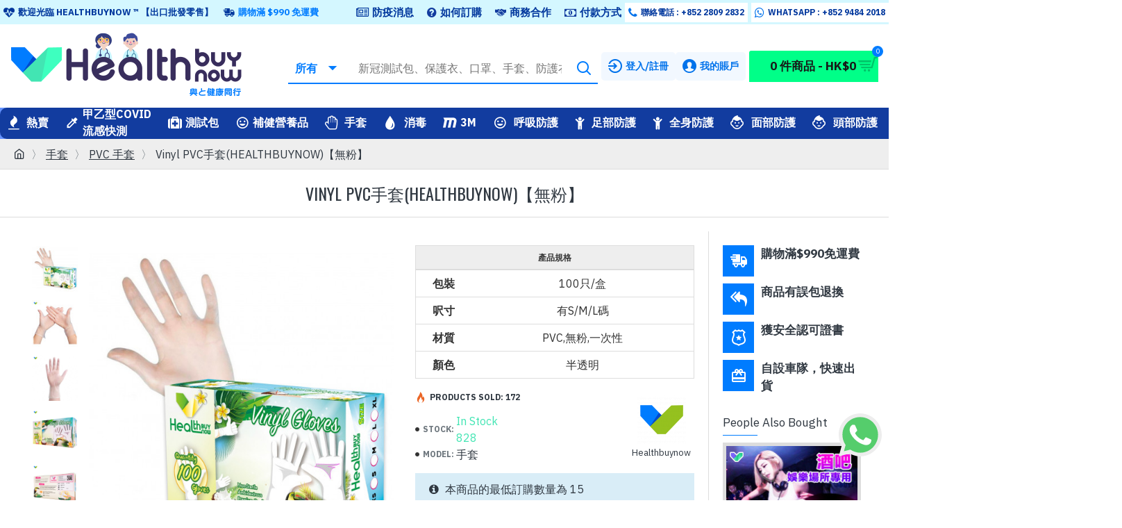

--- FILE ---
content_type: text/html; charset=utf-8
request_url: https://www.healthbuynow.com/gloves/PVC-Glove/pvc-gloves-hbn
body_size: 81426
content:
<!DOCTYPE html>
<html dir="ltr" lang="1" class="desktop mac chrome chrome131 webkit oc30 is-guest route-product-product product-226 store-0 skin-1 desktop-header-active mobile-sticky layout-2 one-column column-right" data-jb="24340784" data-jv="3.1.4" data-ov="3.0.3.6">
<head typeof="og:website">
<meta charset="UTF-8" />
<html lang="zh-hk">
<meta name="viewport" content="width=device-width, initial-scale=1.0">
<meta http-equiv="X-UA-Compatible" content="IE=edge">
<title>PVC 手套 : PVC手套,無粉,HEALTHBUYNOW</title>
<base href="https://www.healthbuynow.com/" />
<link rel="alternate" hreflang="zh-hk" href="https://www.healthbuynow.com/pvc-gloves-hbn" /> 	
			

 
<meta name="robots" content="index"> 
			
<link rel="preconnect" href="https://fonts.googleapis.com/" crossorigin>
<link rel="preconnect" href="https://fonts.gstatic.com/" crossorigin>
<meta name="keywords" content="PVC手套,無粉,HEALTHBUYNOW" />
<meta property="fb:app_id" content=""/>
<meta property="og:type" content="product"/>
<meta property="og:title" content="Vinyl PVC手套(HEALTHBUYNOW)【無粉】"/>
<meta property="og:url" content="https://www.healthbuynow.com/pvc-gloves-hbn"/>
<meta property="og:image" content="https://www.healthbuynow.com/image/cache/catalog/productds1/healthbuynow%20pvc10-600x315w.jpeg"/>
<meta property="og:image:width" content="600"/>
<meta property="og:image:height" content="315"/>
<meta property="og:description" content=""/>
<meta name="twitter:card" content="summary"/>
<meta name="twitter:title" content="Vinyl PVC手套(HEALTHBUYNOW)【無粉】"/>
<meta name="twitter:image" content="https://www.healthbuynow.com/image/cache/catalog/productds1/healthbuynow%20pvc10-200x200h.jpeg"/>
<meta name="twitter:image:width" content="200"/>
<meta name="twitter:image:height" content="200"/>
<meta name="twitter:description" content=""/>


<script>WebFontConfig = { google: { families: ["IBM+Plex+Sans:400,700:latin-ext","Oswald:400:latin-ext"] } };</script>
<link href="catalog/view/javascript/bootstrap/css/bootstrap.min.css?v=24340784" type="text/css" rel="stylesheet" media="all" />
<link href="catalog/view/javascript/font-awesome/css/font-awesome.min.css?v=24340784" type="text/css" rel="stylesheet" media="all" />
<link href="catalog/view/theme/journal3/icons/style.minimal.css?v=24340784" type="text/css" rel="stylesheet" media="all" />
<link href="catalog/view/theme/journal3/lib/imagezoom/imagezoom.min.css?v=24340784" type="text/css" rel="stylesheet" media="all" />
<link href="catalog/view/theme/journal3/lib/lightgallery/css/lightgallery.min.css?v=24340784" type="text/css" rel="stylesheet" media="all" />
<link href="catalog/view/theme/journal3/lib/lightgallery/css/lg-transitions.min.css?v=24340784" type="text/css" rel="stylesheet" media="all" />
<link href="catalog/view/theme/journal3/lib/swiper/swiper.min.css?v=24340784" type="text/css" rel="stylesheet" media="all" />
<link href="catalog/view/theme/journal3/stylesheet/style.css?v=24340784" type="text/css" rel="stylesheet" media="all" />
<link href="catalog/view/javascript/jquery/magnific/magnific-popup.css?v=24340784" type="text/css" rel="stylesheet" media="all" />
<link href="catalog/view/javascript/jquery/datetimepicker/bootstrap-datetimepicker.min.css?v=24340784" type="text/css" rel="stylesheet" media="all" />
<link href="catalog/view/javascript/digitcart-dropzone/dropzone.min.css?v=24340784" type="text/css" rel="stylesheet" media="all" />
<link href="https://www.healthbuynow.com/pvc-gloves-hbn" rel="canonical" />
<link href="https://www.healthbuynow.com/image/catalog/tbn-favicon.png" rel="icon" />
<link href="https://plus.google.com/" rel="publisher" />
<style>
.blog-post .post-details .post-stats{white-space:nowrap;overflow-x:auto;overflow-y:hidden;margin-top:20px;margin-bottom:20px;padding:8px;padding-right:0px;padding-left:0px;border-width:0;border-top-width:1px;border-bottom-width:1px;border-style:solid;border-color:rgba(221, 221, 221, 1)}.blog-post .post-details .post-stats .p-category{flex-wrap:nowrap;display:inline-flex}.mobile .blog-post .post-details .post-stats{overflow-x:scroll}.blog-post .post-details .post-stats::-webkit-scrollbar{-webkit-appearance:none;height:1px;height:2px;width:2px}.blog-post .post-details .post-stats::-webkit-scrollbar-track{background-color:white;background-color:rgba(238, 238, 238, 1)}.blog-post .post-details .post-stats::-webkit-scrollbar-thumb{background-color:#999;background-color:rgba(0, 124, 255, 1)}.blog-post .post-details .post-stats .p-posted{display:inline-flex}.blog-post .post-details .post-stats .p-author{display:inline-flex}.blog-post .post-details .post-stats .p-date{display:inline-flex}.p-date-image{color:rgba(255, 255, 255, 1);font-weight:700;background:rgba(0, 124, 255, 1);margin:5px}.p-date-image
i{color:rgba(238, 238, 238, 1)}.blog-post .post-details .post-stats .p-comment{display:inline-flex}.blog-post .post-details .post-stats .p-view{display:inline-flex}.post-content>p{margin-bottom:10px}.post-content{font-family:'IBM Plex Sans';font-weight:400;font-size:16px;line-height:1.5;-webkit-font-smoothing:antialiased;column-count:initial;column-gap:50px;column-rule-color:rgba(221, 221, 221, 1);column-rule-width:1px;column-rule-style:solid}.post-content
a{color:rgba(0, 205, 255, 1);display:inline-block}.post-content a:hover{color:rgba(0, 124, 255, 1)}.post-content
p{font-size:16px;margin-bottom:15px}.post-content
h1{margin-bottom:20px}.post-content
h2{font-size:32px;margin-bottom:15px}.post-content
h3{margin-bottom:15px}.post-content
h4{font-weight:700;text-transform:uppercase;margin-bottom:15px}.post-content
h5{font-size:20px;font-weight:400;margin-bottom:15px}.post-content
h6{color:rgba(255, 255, 255, 1);text-transform:uppercase;background:rgba(0, 124, 255, 1);padding:6px;padding-right:10px;padding-left:10px;margin-bottom:15px;display:inline-block}.post-content
blockquote{font-size:20px;color:rgba(109, 118, 125, 1);font-style:italic;padding:15px;padding-top:10px;padding-bottom:10px;margin-top:15px;margin-bottom:15px;border-radius:3px;float:none;display:block}.post-content blockquote::before{margin-left:auto;margin-right:auto;float:left;content:'\e98f' !important;font-family:icomoon !important;color:rgba(0, 124, 255, 1);margin-right:10px}.post-content
hr{margin-top:20px;margin-bottom:20px;overflow:visible}.post-content hr::before{content:'\e993' !important;font-family:icomoon !important;font-size:20px;width:40px;height:40px;border-radius:50%}.post-content .drop-cap{font-family:Georgia,serif !important;font-weight:400 !important;font-size:60px !important;font-family:Georgia,serif;font-weight:700;margin-right:5px}.post-content .amp::before{content:'\e901' !important;font-family:icomoon !important;font-size:25px;top:5px}.post-content .video-responsive{margin-bottom:15px}.post-image{display:block;text-align:left;float:none}.blog-post
.tags{justify-content:center}.post-comments{margin-top:20px}.post-comment{margin-bottom:30px;padding-bottom:15px;border-width:0;border-bottom-width:1px;border-style:solid;border-color:rgba(221,221,221,1)}.post-reply{margin-top:15px;margin-left:60px;padding-top:20px;border-width:0;border-top-width:1px;border-style:solid;border-color:rgba(221,221,221,1)}.user-avatar{display:block;margin-right:15px;border-radius:50%}.module-blog_comments .side-image{display:block}.post-comment .user-name{font-size:18px;font-weight:700}.post-comment .user-data
div{font-size:12px}.post-comment .user-site::before{left:-1px}.post-comment .user-data .user-date{display:inline-flex}.post-comment .user-data .user-time{display:inline-flex}.comment-form .form-group:not(.required){display:flex}.user-data .user-site{display:inline-flex}.main-posts.post-grid .post-layout.swiper-slide{margin-right:0px;width:calc((100% - 0 * 0px) / 1 - 0.01px)}.main-posts.post-grid .post-layout:not(.swiper-slide){padding:0px;width:calc(100% / 1 - 0.01px)}.one-column #content .main-posts.post-grid .post-layout.swiper-slide{margin-right:20px;width:calc((100% - 2 * 20px) / 3 - 0.01px)}.one-column #content .main-posts.post-grid .post-layout:not(.swiper-slide){padding:10px;width:calc(100% / 3 - 0.01px)}.two-column #content .main-posts.post-grid .post-layout.swiper-slide{margin-right:0px;width:calc((100% - 0 * 0px) / 1 - 0.01px)}.two-column #content .main-posts.post-grid .post-layout:not(.swiper-slide){padding:0px;width:calc(100% / 1 - 0.01px)}.side-column .main-posts.post-grid .post-layout.swiper-slide{margin-right:0px;width:calc((100% - 0 * 0px) / 1 - 0.01px)}.side-column .main-posts.post-grid .post-layout:not(.swiper-slide){padding:0px;width:calc(100% / 1 - 0.01px)}.main-posts.post-grid{margin:-10px}.post-grid .post-thumb:hover .image
img{transform:scale(1.15)}.post-grid .post-thumb
.caption{position:relative;bottom:auto;width:auto}.post-grid .post-thumb
.name{display:flex;width:auto;margin-left:auto;margin-right:auto;justify-content:center;margin-left:auto;margin-right:auto;margin-top:10px;margin-bottom:10px}.post-grid .post-thumb .name
a{white-space:nowrap;overflow:hidden;text-overflow:ellipsis;font-size:16px;color:rgba(48, 56, 65, 1);font-weight:700}.desktop .post-grid .post-thumb .name a:hover{color:rgba(0, 124, 255, 1)}.post-grid .post-thumb
.description{display:block;font-size:13px;color:rgba(35, 35, 35, 1);text-align:left;margin-bottom:10px}.post-grid .post-thumb .button-group{display:flex;justify-content:center;margin-bottom:10px}.post-grid .post-thumb .btn-read-more::before{display:none}.post-grid .post-thumb .btn-read-more::after{display:none;content:'\e5c8' !important;font-family:icomoon !important}.post-grid .post-thumb .btn-read-more .btn-text{display:inline-block;padding:0}.post-grid .post-thumb .post-stats{display:flex;color:rgba(58, 71, 80, 1);justify-content:center;position:absolute;transform:translateY(-100%);width:100%;background:rgba(0, 255, 136, 0.81);padding:7px}.post-grid .post-thumb .post-stats .p-author{display:flex}.post-grid .post-thumb
.image{display:block}.post-grid .post-thumb .p-date{display:flex}.post-grid .post-thumb .post-stats .p-comment{display:flex}.post-grid .post-thumb .post-stats .p-view{display:flex}.post-list .post-layout:not(.swiper-slide){margin-bottom:40px}.post-list .post-thumb
.caption{flex-basis:200px;padding:15px}.post-list .post-thumb:hover .image
img{transform:scale(1.15)}.post-list .post-thumb
.name{display:flex;width:auto;margin-left:auto;margin-right:auto;justify-content:flex-start;margin-left:0;margin-right:auto}.post-list .post-thumb .name
a{white-space:normal;overflow:visible;text-overflow:initial;font-size:16px;color:rgba(48, 56, 65, 1);font-weight:700}.desktop .post-list .post-thumb .name a:hover{color:rgba(0, 124, 255, 1)}.post-list .post-thumb
.description{display:block;color:rgba(109, 118, 125, 1);padding-top:5px;padding-bottom:5px}.post-list .post-thumb .button-group{display:flex;justify-content:flex-start}.post-list .post-thumb .btn-read-more::before{display:inline-block}.post-list .post-thumb .btn-read-more .btn-text{display:inline-block;padding:0
.4em}.post-list .post-thumb .btn-read-more::after{content:'\e5c8' !important;font-family:icomoon !important}.post-list .post-thumb .post-stats{display:flex;justify-content:flex-start;padding-bottom:5px;margin:-15px;margin-bottom:5px;margin-left:0px}.post-list .post-thumb .post-stats .p-author{display:block}.post-list .post-thumb .p-date{display:flex}.post-list .post-thumb .post-stats .p-comment{display:block}.post-list .post-thumb .post-stats .p-view{display:flex}.blog-feed
span{display:block;color:rgba(235, 102, 38, 1) !important}.blog-feed{display:inline-flex;margin-right:30px}.blog-feed::before{content:'\f143' !important;font-family:icomoon !important;font-size:14px;color:rgba(235, 102, 38, 1)}.desktop .blog-feed:hover
span{color:rgba(0, 205, 255, 1) !important}.countdown{color:rgba(48, 56, 65, 1);background:rgba(255, 255, 255, 1);border-radius:3px;width:90%}.countdown div
span{color:rgba(109,118,125,1)}.countdown>div{border-style:solid;border-color:rgba(255, 255, 255, 1)}.boxed-layout .site-wrapper{overflow:hidden;box-shadow:0 5px 30px -5px rgba(0, 0, 0, 0.15)}.boxed-layout
.header{padding:0
20px}.boxed-layout
.breadcrumb{padding-left:20px;padding-right:20px}.wrapper, .mega-menu-content, .site-wrapper > .container, .grid-cols,.desktop-header-active .is-sticky .header .desktop-main-menu-wrapper,.desktop-header-active .is-sticky .sticky-fullwidth-bg,.boxed-layout .site-wrapper, .breadcrumb, .title-wrapper, .page-title > span,.desktop-header-active .header .top-bar,.desktop-header-active .header .mid-bar,.desktop-main-menu-wrapper{max-width:1400px}.desktop-main-menu-wrapper .main-menu>.j-menu>.first-dropdown::before{transform:translateX(calc(0px - (100vw - 1400px) / 2))}html[dir='rtl'] .desktop-main-menu-wrapper .main-menu>.j-menu>.first-dropdown::before{transform:none;right:calc(0px - (100vw - 1400px) / 2)}.desktop-main-menu-wrapper .main-menu>.j-menu>.first-dropdown.mega-custom::before{transform:translateX(calc(0px - (200vw - 1400px) / 2))}html[dir='rtl'] .desktop-main-menu-wrapper .main-menu>.j-menu>.first-dropdown.mega-custom::before{transform:none;right:calc(0px - (200vw - 1400px) / 2)}body{background-blend-mode:normal;font-family:'IBM Plex Sans';font-weight:400;font-size:16px;line-height:1.5;-webkit-font-smoothing:antialiased}.site-wrapper > .container > .row, .footer-reveal .top-row, .footer-reveal .site-wrapper::before{background:rgba(255,255,255,1)}.site-wrapper>.container>.row{padding:20px}#content{padding-top:20px;padding-bottom:20px;background:rgba(255, 255, 255, 1)}.column-left
#content{padding-left:20px}.column-right
#content{padding-right:20px}.side-column{max-width:240px;padding:20px;padding-left:0px}.one-column
#content{max-width:calc(100% - 240px)}.two-column
#content{max-width:calc(100% - 240px * 2)}#column-left{border-width:0;border-right-width:1px;border-style:solid;border-color:rgba(221,221,221,1)}#column-right{border-width:0;border-left-width:1px;border-style:solid;border-color:rgba(221,221,221,1);padding:20px;padding-right:0px}.page-title{display:block}.dropdown.drop-menu>.j-dropdown{left:0;right:auto;transform:translate3d(0,-10px,0)}.dropdown.drop-menu.animating>.j-dropdown{left:0;right:auto;transform:none}.dropdown.drop-menu>.j-dropdown::before{left:10px;right:auto;transform:translateX(0)}.dropdown.dropdown .j-menu .dropdown>a>.count-badge{margin-right:0}.dropdown.dropdown .j-menu .dropdown>a>.count-badge+.open-menu+.menu-label{margin-left:7px}.dropdown.dropdown .j-menu .dropdown>a::after{display:block}.dropdown.dropdown .j-menu>li>a{font-size:16px;color:rgba(58, 71, 80, 1);background:rgba(255, 255, 255, 1);padding:5px}.desktop .dropdown.dropdown .j-menu > li:hover > a, .dropdown.dropdown .j-menu>li.active>a{font-weight:700;background:rgba(220, 237, 255, 1)}.dropdown.dropdown .j-menu .links-text{white-space:nowrap;overflow:hidden;text-overflow:ellipsis}.dropdown.dropdown .j-menu>li>a::before{margin-right:7px;min-width:20px;font-size:18px}.dropdown.dropdown .j-menu a .count-badge{display:inline-flex;position:relative}.dropdown.dropdown:not(.mega-menu) .j-dropdown{min-width:200px}.dropdown.dropdown:not(.mega-menu) .j-menu{box-shadow:0 0 85px -10px rgba(0, 0, 0, 0.2)}.dropdown.dropdown .j-dropdown::before{display:block;border-bottom-color:rgba(255,255,255,1);margin-top:-10px}legend{font-family:'IBM Plex Sans';font-weight:400;font-size:17px;color:rgba(48,56,65,1);border-width:0px;padding:0px;margin:0px;margin-bottom:10px;white-space:normal;overflow:visible;text-overflow:initial;text-align:left}legend::after{content:'';display:block;position:relative;margin-top:8px;left:initial;right:initial;margin-left:0;margin-right:auto;transform:none}legend.page-title>span::after{content:'';display:block;position:relative;margin-top:8px;left:initial;right:initial;margin-left:0;margin-right:auto;transform:none}legend::after,legend.page-title>span::after{width:50px;height:1px;background:rgba(0,124,255,1)}.title{font-family:'IBM Plex Sans';font-weight:400;font-size:17px;color:rgba(48,56,65,1);border-width:0px;padding:0px;margin:0px;margin-bottom:10px;white-space:normal;overflow:visible;text-overflow:initial;text-align:left}.title::after{content:'';display:block;position:relative;margin-top:8px;left:initial;right:initial;margin-left:0;margin-right:auto;transform:none}.title.page-title>span::after{content:'';display:block;position:relative;margin-top:8px;left:initial;right:initial;margin-left:0;margin-right:auto;transform:none}.title::after,.title.page-title>span::after{width:50px;height:1px;background:rgba(0, 124, 255, 1)}html:not(.popup) .page-title{font-family:'Oswald';font-weight:400;font-size:24px;color:rgba(48, 56, 65, 1);text-align:left;text-transform:uppercase;border-width:0;border-bottom-width:1px;border-style:solid;border-color:rgba(221, 221, 221, 1);border-radius:0px;padding:20px;margin:0px;white-space:normal;overflow:visible;text-overflow:initial;text-align:center}html:not(.popup) .page-title::after{display:none;margin-top:8px;left:50%;right:initial;transform:translate3d(-50%,0,0)}html:not(.popup) .page-title.page-title>span::after{display:none;margin-top:8px;left:50%;right:initial;transform:translate3d(-50%,0,0)}html:not(.popup) .page-title::after, html:not(.popup) .page-title.page-title>span::after{width:50px;height:2px;background:rgba(0,124,255,1)}.title.module-title{font-family:'IBM Plex Sans';font-weight:400;font-size:17px;color:rgba(48,56,65,1);border-width:0px;padding:0px;margin:0px;margin-bottom:10px;white-space:normal;overflow:visible;text-overflow:initial;text-align:left}.title.module-title::after{content:'';display:block;position:relative;margin-top:8px;left:initial;right:initial;margin-left:0;margin-right:auto;transform:none}.title.module-title.page-title>span::after{content:'';display:block;position:relative;margin-top:8px;left:initial;right:initial;margin-left:0;margin-right:auto;transform:none}.title.module-title::after,.title.module-title.page-title>span::after{width:50px;height:1px;background:rgba(0,124,255,1)}.btn,.btn:visited{font-size:16px;color:rgba(0,34,95,1);font-weight:700;text-transform:uppercase}.btn:hover{color:rgba(0, 114, 235, 1) !important;background:rgba(1, 220, 153, 1) !important}.btn:active,.btn:hover:active,.btn:focus:active{color:rgba(255, 255, 255, 1) !important;background:rgba(34, 184, 155, 1) !important}.btn:focus{color:rgba(255, 255, 255, 1) !important;box-shadow:inset 0 0 20px rgba(0,0,0,0.25)}.btn{background:rgba(42, 252, 188, 1);padding:12px;border-radius:5px !important}.btn.btn.disabled::after{font-size:20px}.btn-secondary.btn{background:rgba(254,225,91,1)}.btn-secondary.btn:hover{background:rgba(0, 114, 235, 1) !important}.btn-secondary.btn.btn.disabled::after{font-size:20px}.btn-success.btn,.btn-success.btn:visited{font-size:22px;font-weight:700}.btn-success.btn{background:rgba(42,252,188,1);padding-top:30px;padding-right:20px;padding-bottom:30px;padding-left:20px}.btn-success.btn:hover{background:rgba(0, 200, 107, 1) !important}.btn-success.btn.btn.disabled::after{font-size:20px}.btn-danger.btn{background:rgba(0,124,255,1)}.btn-danger.btn:hover{background:rgba(0, 55, 157, 1) !important}.btn-danger.btn.btn.disabled::after{font-size:20px}.btn-warning.btn{background:rgba(254,225,91,1)}.btn-warning.btn:hover{background:rgba(0, 114, 235, 1) !important}.btn-warning.btn.btn.disabled::after{font-size:20px}.btn-info.btn{background:rgba(109,118,125,1);border-width:0px}.btn-info.btn:hover{background:rgba(48, 56, 65, 1) !important}.btn-info.btn.btn.disabled::after{font-size:20px}.btn-light.btn,.btn-light.btn:visited{color:rgba(109,118,125,1)}.btn-light.btn:hover{color:rgba(48, 56, 65, 1) !important;background:rgba(0, 114, 235, 1) !important}.btn-light.btn{background:rgba(238,238,238,1)}.btn-light.btn.btn.disabled::after{font-size:20px}.btn-dark.btn{background:rgba(48,56,65,1)}.btn-dark.btn:hover{background:rgba(0, 55, 157, 1) !important}.btn-dark.btn.btn.disabled::after{font-size:20px}.buttons{margin-top:20px;padding-top:15px;border-width:0;border-top-width:1px;border-style:solid;border-color:rgba(221, 221, 221, 1);font-size:12px}.buttons .pull-left .btn, .buttons .pull-left .btn:visited{font-size:16px;color:rgba(0, 34, 95, 1);font-weight:700;text-transform:uppercase}.buttons .pull-left .btn:hover{color:rgba(0, 114, 235, 1) !important;background:rgba(1, 220, 153, 1) !important}.buttons .pull-left .btn:active, .buttons .pull-left .btn:hover:active, .buttons .pull-left .btn:focus:active{color:rgba(255, 255, 255, 1) !important;background:rgba(34, 184, 155, 1) !important}.buttons .pull-left .btn:focus{color:rgba(255, 255, 255, 1) !important;box-shadow:inset 0 0 20px rgba(0, 0, 0, 0.25)}.buttons .pull-left
.btn{background:rgba(42, 252, 188, 1);padding:12px;border-radius:5px !important}.buttons .pull-left .btn.btn.disabled::after{font-size:20px}.buttons .pull-right .btn::after{content:'\e5c8' !important;font-family:icomoon !important;margin-left:5px}.buttons .pull-left .btn::before{content:'\e5c4' !important;font-family:icomoon !important;margin-right:5px}.buttons>div{flex:0 0 auto;width:auto;flex-basis:0}.buttons > div
.btn{width:auto}.buttons .pull-left{margin-right:auto}.buttons .pull-right:only-child{flex:0 0 auto;width:auto;margin:0
0 0 auto}.buttons .pull-right:only-child
.btn{width:auto}.buttons input+.btn{margin-top:5px}.tags{margin-top:15px;justify-content:flex-start;font-size:13px;font-weight:700;text-transform:uppercase}.tags a,.tags-title{margin-right:8px;margin-bottom:8px}.tags
b{display:none}.tags
a{padding-right:8px;padding-left:8px;font-size:12px;color:rgba(238,238,238,1);font-weight:400;text-transform:none;background:rgba(58,71,80,1)}.alert.alert-success{color:rgba(255,255,255,1);background:rgba(66,229,179,1)}.alert.alert-info{color:rgba(48, 56, 65, 1)}.alert-info.alert-dismissible
.close{color:rgba(0,114,235,1)}.alert.alert-warning{color:rgba(48,56,65,1);background:rgba(254,225,91,1)}.alert.alert-danger{color:rgba(255,255,255,1);background:rgba(0,124,255,1)}.breadcrumb{display:block !important;text-align:left;padding:10px;padding-left:0px;white-space:normal;-webkit-overflow-scrolling:touch}.breadcrumb::before{background:rgba(238, 238, 238, 1);border-width:0;border-bottom-width:1px;border-style:solid;border-color:rgba(221, 221, 221, 1)}.breadcrumb li:first-of-type a i::before{content:'\eb69' !important;font-family:icomoon !important}.breadcrumb
a{color:rgba(48,56,65,1);text-decoration:underline}.breadcrumb>li+li:before{content:'〉';color:rgba(109, 118, 125, 1)}.mobile
.breadcrumb{overflow-x:visible}.breadcrumb::-webkit-scrollbar{-webkit-appearance:initial;height:1px;height:1px;width:1px}.breadcrumb::-webkit-scrollbar-track{background-color:white}.breadcrumb::-webkit-scrollbar-thumb{background-color:#999}.panel-group .panel-heading a::before{content:'\e5c8' !important;font-family:icomoon !important;order:10}.desktop .panel-group .panel-heading:hover a::before{color:rgba(0, 124, 255, 1)}.panel-group .panel-active .panel-heading a::before{content:'\e5db' !important;font-family:icomoon !important;color:rgba(0, 124, 255, 1);top:-1px}.panel-group .panel-heading
a{justify-content:space-between;font-size:13px;font-weight:700;text-transform:uppercase;padding:0px;padding-top:15px;padding-bottom:15px}.panel-group .panel-heading{border-width:0;border-top-width:1px;border-style:solid;border-color:rgba(221, 221, 221, 1)}.panel-group .panel-body{padding-bottom:10px}body
a{color:rgba(0, 205, 255, 1);display:inline-block}body a:hover{color:rgba(0, 124, 255, 1)}body
p{font-size:16px;margin-bottom:15px}body
h1{margin-bottom:20px}body
h2{font-size:32px;margin-bottom:15px}body
h3{margin-bottom:15px}body
h4{font-weight:700;text-transform:uppercase;margin-bottom:15px}body
h5{font-size:20px;font-weight:400;margin-bottom:15px}body
h6{color:rgba(255, 255, 255, 1);text-transform:uppercase;background:rgba(0, 124, 255, 1);padding:6px;padding-right:10px;padding-left:10px;margin-bottom:15px;display:inline-block}body
blockquote{font-size:20px;color:rgba(109, 118, 125, 1);font-style:italic;padding:15px;padding-top:10px;padding-bottom:10px;margin-top:15px;margin-bottom:15px;border-radius:3px;float:none;display:block}body blockquote::before{margin-left:auto;margin-right:auto;float:left;content:'\e98f' !important;font-family:icomoon !important;color:rgba(0, 124, 255, 1);margin-right:10px}body
hr{margin-top:20px;margin-bottom:20px;overflow:visible}body hr::before{content:'\e993' !important;font-family:icomoon !important;font-size:20px;width:40px;height:40px;border-radius:50%}body .drop-cap{font-family:Georgia,serif !important;font-weight:400 !important;font-size:60px !important;font-family:Georgia,serif;font-weight:700;margin-right:5px}body .amp::before{content:'\e901' !important;font-family:icomoon !important;font-size:25px;top:5px}body .video-responsive{margin-bottom:15px}.count-badge{color:rgba(255, 255, 255, 1);background:rgba(0, 124, 255, 1);border-radius:10px}.product-label
b{font-size:14px;color:rgba(255, 255, 255, 1);font-weight:700;text-transform:uppercase;background:rgba(0, 124, 255, 1);padding:5px}.product-label.product-label-default
b{min-width:60px}.tooltip-inner{font-size:12px;color:rgba(238, 238, 238, 1);background:rgba(48, 56, 65, 1);border-radius:2px;box-shadow:0 -15px 100px -10px rgba(0, 0, 0, 0.1)}.tooltip.top .tooltip-arrow{border-top-color:rgba(48, 56, 65, 1)}.tooltip.right .tooltip-arrow{border-right-color:rgba(48, 56, 65, 1)}.tooltip.bottom .tooltip-arrow{border-bottom-color:rgba(48, 56, 65, 1)}.tooltip.left .tooltip-arrow{border-left-color:rgba(48, 56, 65, 1)}table tbody tr:hover
td{background:rgba(255, 255, 255, 1)}table td, table
th{border-style:solid !important;border-color:rgba(221, 221, 221, 1) !important}table tbody
td{border-width:0 !important;border-top-width:1px !important;border-style:solid !important;border-color:rgba(221, 221, 221, 1) !important}table{border-width:1px !important;border-style:solid !important;border-color:rgba(221, 221, 221, 1) !important}table thead
td{font-size:12px;font-weight:700;text-transform:uppercase;background:rgba(238, 238, 238, 1)}table tfoot
td{background:rgba(238, 238, 238, 1)}table tfoot td, table tfoot
th{border-style:solid !important;border-color:rgba(221, 221, 221, 1) !important}.table-responsive{border-width:1px;border-style:solid;border-color:rgba(221,221,221,1);-webkit-overflow-scrolling:touch}.table-responsive::-webkit-scrollbar{height:5px;width:5px}.form-group .control-label{max-width:150px;padding-top:7px;padding-bottom:5px;justify-content:flex-start}.required .control-label::after, .required .control-label+div::before,.text-danger{font-size:20px}.form-group{margin-bottom:8px}.required .control-label::after, .required .control-label+div::before{margin-top:3px}input.form-control{background:rgba(255, 255, 255, 1) !important;border-width:1px !important;border-style:solid !important;border-color:rgba(221, 221, 221, 1) !important;border-radius:2px !important;max-width:500px;height:38px}input.form-control:hover{border-color:rgba(0, 114, 235, 1) !important}input.form-control:focus,input.form-control:active{border-color:rgba(0, 114, 235, 1) !important}input.form-control:focus{box-shadow:inset 0 0 5px rgba(0,0,0,0.1)}textarea.form-control{background:rgba(255, 255, 255, 1) !important;border-width:1px !important;border-style:solid !important;border-color:rgba(221, 221, 221, 1) !important;border-radius:2px !important}textarea.form-control:hover{border-color:rgba(0, 114, 235, 1) !important}textarea.form-control:focus,textarea.form-control:active{border-color:rgba(0, 114, 235, 1) !important}textarea.form-control:focus{box-shadow:inset 0 0 5px rgba(0,0,0,0.1)}select.form-control{background:rgba(255, 255, 255, 1) !important;border-width:1px !important;border-style:solid !important;border-color:rgba(221, 221, 221, 1) !important;border-radius:2px !important;max-width:500px}select.form-control:hover{border-color:rgba(0, 114, 235, 1) !important}select.form-control:focus,select.form-control:active{border-color:rgba(0, 114, 235, 1) !important}select.form-control:focus{box-shadow:inset 0 0 5px rgba(0,0,0,0.1)}.radio{width:100%}.checkbox{width:100%}.input-group .input-group-btn
.btn{min-width:35px;min-height:35px}.product-option-file .btn i::before{content:'\ebd8' !important;font-family:icomoon !important}.stepper input.form-control{font-size:22px !important;color:rgba(54, 54, 54, 1) !important;font-weight:700 !important;border-width:0px !important}.stepper{width:70px;height:35px;border-style:solid;border-color:rgba(48, 56, 65, 1)}.stepper span
i{color:rgba(255, 255, 255, 1);background-color:rgba(109, 118, 125, 1)}.stepper span i:hover{background-color:rgba(16,16,16,1)}.pagination-results{font-size:13px;color:rgba(48, 56, 65, 1);letter-spacing:1px;margin-top:20px;justify-content:flex-start}.pagination-results .text-right{display:block}.pagination>li>a{color:rgba(48,56,65,1)}.pagination>li>a:hover{color:rgba(0,124,255,1)}.pagination>li.active>span,.pagination>li.active>span:hover,.pagination>li>a:focus{color:rgba(0,124,255,1)}.pagination>li>a,.pagination>li>span{padding:5px;padding-right:6px;padding-left:6px}.pagination>li{border-radius:2px}.pagination > li:first-child a::before, .pagination > li:last-child a::before{content:'\e5c4' !important;font-family:icomoon !important}.pagination > li .prev::before, .pagination > li .next::before{content:'\e5c4' !important;font-family:icomoon !important}.pagination>li:not(:first-of-type){margin-left:5px}.rating .fa-stack{font-size:13px;width:1.2em}.rating .fa-star, .rating .fa-star+.fa-star-o{color:rgba(254, 225, 91, 1)}.rating .fa-star-o:only-child{color:rgba(109,118,125,1)}.rating-stars{border-top-left-radius:3px;border-top-right-radius:3px}.popup-inner-body{max-height:calc(100vh - 50px * 2)}.popup-container{max-width:calc(100% - 20px * 2)}.popup-bg{background:rgba(0,0,0,0.75)}.popup-body,.popup{background:rgba(255, 255, 255, 1)}.popup-content, .popup .site-wrapper{padding:20px}.popup-body{border-radius:3px;box-shadow:0 5px 60px -10px rgba(0, 0, 0, 0.3)}.popup-container .popup-close::before{content:'\e5cd' !important;font-family:icomoon !important}.popup-close{width:30px;height:30px;margin-right:8px;margin-top:40px}.popup-container .btn.popup-close{border-radius:50% !important}.popup-container>.btn{background:rgba(0,205,255,1)}.popup-container>.btn:hover{background:rgba(0, 55, 157, 1) !important}.popup-container>.btn.btn.disabled::after{font-size:20px}.scroll-top i::before{content:'\e5d8' !important;font-family:icomoon !important;font-size:20px;color:rgba(255, 255, 255, 1);background:rgba(0, 124, 255, 1);padding:10px}.scroll-top:hover i::before{background:rgba(66,229,179,1)}.scroll-top{left:auto;right:10px;transform:translateX(0);;margin-left:10px;margin-right:10px;margin-bottom:10px}.journal-loading > i::before, .ias-spinner > i::before, .lg-outer .lg-item::after,.btn.disabled::after{content:'\e92f' !important;font-family:icomoon !important;font-size:60px;color:rgba(0, 124, 255, 1)}.journal-loading > .fa-spin, .lg-outer .lg-item::after,.btn.disabled::after{animation:fa-spin infinite linear;;animation-duration:2000ms}.btn-cart::before,.fa-shopping-cart::before{content:'\ea9b' !important;font-family:icomoon !important;left:-1px}.btn-wishlist::before{content:'\f08a' !important;font-family:icomoon !important}.btn-compare::before,.compare-btn::before{content:'\eab6' !important;font-family:icomoon !important}.fa-refresh::before{content:'\eacd' !important;font-family:icomoon !important}.fa-times-circle::before,.fa-times::before,.reset-filter::before,.notification-close::before,.popup-close::before,.hn-close::before{content:'\e981' !important;font-family:icomoon !important}.p-author::before{content:'\e7fd' !important;font-family:icomoon !important;margin-right:5px}.p-date::before{content:'\f133' !important;font-family:icomoon !important;margin-right:5px}.p-time::before{content:'\eb29' !important;font-family:icomoon !important;margin-right:5px}.p-comment::before{content:'\f27a' !important;font-family:icomoon !important;margin-right:5px}.p-view::before{content:'\f06e' !important;font-family:icomoon !important;margin-right:5px}.p-category::before{content:'\f022' !important;font-family:icomoon !important;margin-right:5px}.user-site::before{content:'\e321' !important;font-family:icomoon !important;left:-1px;margin-right:5px}.desktop ::-webkit-scrollbar{width:12px}.desktop ::-webkit-scrollbar-track{background:rgba(238, 238, 238, 1)}.desktop ::-webkit-scrollbar-thumb{background:rgba(109,118,125,1);border-width:4px;border-style:solid;border-color:rgba(238,238,238,1);border-radius:10px}.expand-content{max-height:70px}.block-expand.btn,.block-expand.btn:visited{text-transform:none}.block-expand.btn{padding:2px;padding-right:7px;padding-left:7px;min-width:20px;min-height:20px}.desktop .block-expand.btn:hover{box-shadow:0 5px 30px -5px rgba(0,0,0,0.25)}.block-expand.btn:active,.block-expand.btn:hover:active,.block-expand.btn:focus:active{box-shadow:inset 0 0 20px rgba(0,0,0,0.25)}.block-expand.btn:focus{box-shadow:inset 0 0 20px rgba(0,0,0,0.25)}.block-expand.btn.btn.disabled::after{font-size:20px}.block-expand::after{content:'Show More'}.block-expanded .block-expand::after{content:'Show Less'}.block-expand::before{content:'\e5db' !important;font-family:icomoon !important;margin-right:5px}.block-expanded .block-expand::before{content:'\e5d8' !important;font-family:icomoon !important;margin-right:5px}.block-expand-overlay{background:linear-gradient(to bottom, transparent, rgba(255, 255, 255, 1))}.safari .block-expand-overlay{background:linear-gradient(to bottom, rgba(255,255,255,0), rgba(255, 255, 255, 1))}.iphone .block-expand-overlay{background:linear-gradient(to bottom, rgba(255,255,255,0), rgba(255, 255, 255, 1))}.ipad .block-expand-overlay{background:linear-gradient(to bottom,rgba(255,255,255,0),rgba(255,255,255,1))}.old-browser{color:rgba(42,42,42,1);background:rgba(255,255,255,1)}.notification-cart.notification{max-width:400px;margin:20px;margin-bottom:0px;padding:10px;background:rgba(255, 255, 255, 1);border-radius:5px;box-shadow:0 5px 60px -10px rgba(0, 0, 0, 0.3)}.notification-cart .notification-close{display:block;width:25px;height:25px;margin-right:-12px;margin-top:-12px}.notification-cart .notification-close::before{content:'\e5cd' !important;font-family:icomoon !important}.notification-cart .btn.notification-close{border-radius:50% !important}.notification-cart .notification-close.btn{background:rgba(0, 205, 255, 1)}.notification-cart .notification-close.btn:hover{background:rgba(0, 55, 157, 1) !important}.notification-cart .notification-close.btn.btn.disabled::after{font-size:20px}.notification-cart
img{display:block;margin-right:10px;margin-bottom:10px}.notification-cart .notification-buttons{display:flex;padding:10px;margin:-10px;margin-top:5px}.notification-cart .notification-view-cart.btn, .notification-cart .notification-view-cart.btn:visited{font-size:22px;font-weight:700}.notification-cart .notification-view-cart.btn{background:rgba(66, 229, 179, 1)}.notification-cart .notification-view-cart.btn:hover{background:rgba(0, 203, 108, 1) !important}.notification-cart .notification-view-cart.btn.btn.disabled::after{font-size:30px}.notification-cart .notification-view-cart .btn.btn.disabled::after{animation:fa-spin infinite linear}.notification-cart .notification-view-cart{display:inline-flex;flex-grow:1}.notification-cart .notification-checkout.btn, .notification-cart .notification-checkout.btn:visited{font-size:22px;color:rgba(255, 255, 255, 1)}.notification-cart .notification-checkout.btn{padding:12px}.notification-cart .notification-checkout.btn.btn.disabled::after{font-size:20px}.notification-cart .notification-checkout{display:inline-flex;flex-grow:1;margin-left:10px}.notification-cart .notification-checkout::after{content:'\e5c8' !important;font-family:icomoon !important;margin-left:5px}.notification-wishlist.notification{max-width:400px;margin:20px;margin-bottom:0px;padding:10px;background:rgba(255, 255, 255, 1);border-radius:5px;box-shadow:0 5px 60px -10px rgba(0, 0, 0, 0.3)}.notification-wishlist .notification-close{display:block;width:25px;height:25px;margin-right:-12px;margin-top:-12px}.notification-wishlist .notification-close::before{content:'\e5cd' !important;font-family:icomoon !important}.notification-wishlist .btn.notification-close{border-radius:50% !important}.notification-wishlist .notification-close.btn{background:rgba(0, 205, 255, 1)}.notification-wishlist .notification-close.btn:hover{background:rgba(0, 55, 157, 1) !important}.notification-wishlist .notification-close.btn.btn.disabled::after{font-size:20px}.notification-wishlist
img{display:block;margin-right:10px;margin-bottom:10px}.notification-wishlist .notification-buttons{display:flex;padding:10px;margin:-10px;margin-top:5px}.notification-wishlist .notification-view-cart.btn, .notification-wishlist .notification-view-cart.btn:visited{font-size:22px;font-weight:700}.notification-wishlist .notification-view-cart.btn{background:rgba(66, 229, 179, 1)}.notification-wishlist .notification-view-cart.btn:hover{background:rgba(0, 203, 108, 1) !important}.notification-wishlist .notification-view-cart.btn.btn.disabled::after{font-size:30px}.notification-wishlist .notification-view-cart .btn.btn.disabled::after{animation:fa-spin infinite linear}.notification-wishlist .notification-view-cart{display:inline-flex;flex-grow:1}.notification-wishlist .notification-checkout.btn, .notification-wishlist .notification-checkout.btn:visited{font-size:22px;color:rgba(255, 255, 255, 1)}.notification-wishlist .notification-checkout.btn{padding:12px}.notification-wishlist .notification-checkout.btn.btn.disabled::after{font-size:20px}.notification-wishlist .notification-checkout{display:inline-flex;flex-grow:1;margin-left:10px}.notification-wishlist .notification-checkout::after{content:'\e5c8' !important;font-family:icomoon !important;margin-left:5px}.notification-compare.notification{max-width:400px;margin:20px;margin-bottom:0px;padding:10px;background:rgba(255, 255, 255, 1);border-radius:5px;box-shadow:0 5px 60px -10px rgba(0, 0, 0, 0.3)}.notification-compare .notification-close{display:block;width:25px;height:25px;margin-right:-12px;margin-top:-12px}.notification-compare .notification-close::before{content:'\e5cd' !important;font-family:icomoon !important}.notification-compare .btn.notification-close{border-radius:50% !important}.notification-compare .notification-close.btn{background:rgba(0, 205, 255, 1)}.notification-compare .notification-close.btn:hover{background:rgba(0, 55, 157, 1) !important}.notification-compare .notification-close.btn.btn.disabled::after{font-size:20px}.notification-compare
img{display:block;margin-right:10px;margin-bottom:10px}.notification-compare .notification-buttons{display:flex;padding:10px;margin:-10px;margin-top:5px}.notification-compare .notification-view-cart.btn, .notification-compare .notification-view-cart.btn:visited{font-size:22px;font-weight:700}.notification-compare .notification-view-cart.btn{background:rgba(66, 229, 179, 1)}.notification-compare .notification-view-cart.btn:hover{background:rgba(0, 203, 108, 1) !important}.notification-compare .notification-view-cart.btn.btn.disabled::after{font-size:30px}.notification-compare .notification-view-cart .btn.btn.disabled::after{animation:fa-spin infinite linear}.notification-compare .notification-view-cart{display:inline-flex;flex-grow:1}.notification-compare .notification-checkout.btn, .notification-compare .notification-checkout.btn:visited{font-size:22px;color:rgba(255, 255, 255, 1)}.notification-compare .notification-checkout.btn{padding:12px}.notification-compare .notification-checkout.btn.btn.disabled::after{font-size:20px}.notification-compare .notification-checkout{display:inline-flex;flex-grow:1;margin-left:10px}.notification-compare .notification-checkout::after{content:'\e5c8' !important;font-family:icomoon !important;margin-left:5px}.popup-quickview .popup-container{width:760px}.popup-quickview .popup-inner-body{height:600px}.route-product-product.popup-quickview .product-info .product-left{width:50%}.route-product-product.popup-quickview .product-info .product-right{width:calc(100% - 50%);padding-left:20px}.route-product-product.popup-quickview h1.page-title{display:none}.route-product-product.popup-quickview div.page-title{display:block}.route-product-product.popup-quickview .page-title{font-size:22px;font-weight:700;text-align:center;text-transform:uppercase;border-width:0px;padding:0px;margin-bottom:15px;white-space:normal;overflow:visible;text-overflow:initial;text-align:left}.route-product-product.popup-quickview .page-title::after{content:'';display:block;position:relative;margin-top:7px;left:initial;right:initial;margin-left:0;margin-right:auto;transform:none}.route-product-product.popup-quickview .page-title.page-title>span::after{content:'';display:block;position:relative;margin-top:7px;left:initial;right:initial;margin-left:0;margin-right:auto;transform:none}.route-product-product.popup-quickview .page-title::after, .route-product-product.popup-quickview .page-title.page-title>span::after{width:50px;height:1px;background:rgba(0, 124, 255, 1)}.route-product-product.popup-quickview .direction-horizontal .additional-image{width:calc(100% / 4)}.route-product-product.popup-quickview .additional-images .swiper-container{overflow:hidden}.route-product-product.popup-quickview .additional-images .swiper-buttons{display:none;top:50%;width:calc(100% - (5px * 2));margin-top:-10px}.route-product-product.popup-quickview .additional-images:hover .swiper-buttons{display:block}.route-product-product.popup-quickview .additional-images .swiper-button-prev{left:0;right:auto;transform:translate(0, -50%)}.route-product-product.popup-quickview .additional-images .swiper-button-next{left:auto;right:0;transform:translate(0, -50%)}.route-product-product.popup-quickview .additional-images .swiper-buttons
div{width:20px;height:20px;background:rgba(87, 48, 255, 0.72);box-shadow:0 5px 30px -5px rgba(0, 0, 0, 0.15)}.route-product-product.popup-quickview .additional-images .swiper-button-disabled{opacity:0}.route-product-product.popup-quickview .additional-images .swiper-buttons div::before{content:'\e5c4' !important;font-family:icomoon !important;font-size:17px;color:rgba(255, 255, 255, 1)}.route-product-product.popup-quickview .additional-images .swiper-buttons .swiper-button-next::before{content:'\e5c8' !important;font-family:icomoon !important;font-size:17px;color:rgba(255, 255, 255, 1)}.route-product-product.popup-quickview .additional-images .swiper-buttons div:not(.swiper-button-disabled):hover{background:rgba(0, 55, 157, 1)}.route-product-product.popup-quickview .additional-images .swiper-pagination{display:block;margin-bottom:-10px;left:50%;right:auto;transform:translateX(-50%)}.route-product-product.popup-quickview .additional-images
.swiper{padding-bottom:10px}.route-product-product.popup-quickview .additional-images .swiper-pagination-bullet{width:7px;height:7px;background-color:rgba(48, 56, 65, 1)}.route-product-product.popup-quickview .additional-images .swiper-pagination>span+span{margin-left:8px}.desktop .route-product-product.popup-quickview .additional-images .swiper-pagination-bullet:hover{background-color:rgba(0, 124, 255, 1)}.route-product-product.popup-quickview .additional-images .swiper-pagination-bullet.swiper-pagination-bullet-active{background-color:rgba(0, 124, 255, 1)}.route-product-product.popup-quickview .additional-images .swiper-pagination>span{border-radius:20px}.route-product-product.popup-quickview .additional-image{padding:calc(10px / 2)}.route-product-product.popup-quickview .additional-images{margin-top:10px;margin-right:-5px;margin-left:-5px}.route-product-product.popup-quickview .additional-images
img{border-width:1px;border-style:solid;border-color:rgba(255, 255, 255, 1)}.route-product-product.popup-quickview .additional-images img:hover{border-color:rgba(238, 238, 238, 1)}.route-product-product.popup-quickview .product-info .product-stats li::before{content:'\f111' !important;font-family:icomoon !important}.route-product-product.popup-quickview .product-info .product-stats
ul{width:100%}.route-product-product.popup-quickview .product-stats .product-views::before{content:'\f06e' !important;font-family:icomoon !important}.route-product-product.popup-quickview .product-stats .product-sold::before{content:'\e263' !important;font-family:icomoon !important}.route-product-product.popup-quickview .product-info .custom-stats{justify-content:space-between}.route-product-product.popup-quickview .product-info .product-details
.rating{justify-content:flex-start}.route-product-product.popup-quickview .product-info .product-details .countdown-wrapper{display:block}.route-product-product.popup-quickview .product-info .product-details .product-price-group{text-align:left}.route-product-product.popup-quickview .product-info .product-details .price-group{justify-content:flex-start;flex-direction:row;align-items:center}.route-product-product.popup-quickview .product-info .product-details .product-price-new{order:-1}.route-product-product.popup-quickview .product-info .product-details .product-points{display:block}.route-product-product.popup-quickview .product-info .product-details .product-tax{display:block}.route-product-product.popup-quickview .product-info .product-details
.discounts{display:block}.route-product-product.popup-quickview .product-info .product-details .product-options>.options-title{display:none}.route-product-product.popup-quickview .product-info .product-details .product-options>h3{display:block}.route-product-product.popup-quickview .product-info .product-options .push-option > div input:checked+img{box-shadow:inset 0 0 8px rgba(0, 0, 0, 0.7)}.route-product-product.popup-quickview .product-info .product-details .button-group-page{position:fixed;width:100%;z-index:1000;;background:rgba(255, 255, 255, 1);padding:10px;margin:0px;border-width:0;border-top-width:1px;border-style:solid;border-color:rgba(221, 221, 221, 1);box-shadow:0 -15px 100px -10px rgba(0,0,0,0.1)}.route-product-product.popup-quickview{padding-bottom:60px !important}.route-product-product.popup-quickview .site-wrapper{padding-bottom:0 !important}.route-product-product.popup-quickview.mobile .product-info .product-right{padding-bottom:60px !important}.route-product-product.popup-quickview .product-info .button-group-page
.stepper{display:flex;height:41px}.route-product-product.popup-quickview .product-info .button-group-page .btn-cart{display:inline-flex;margin-right:7px}.route-product-product.popup-quickview .product-info .button-group-page .btn-cart::before, .route-product-product.popup-quickview .product-info .button-group-page .btn-cart .btn-text{display:inline-block}.route-product-product.popup-quickview .product-info .product-details .stepper-group{flex-grow:1}.route-product-product.popup-quickview .product-info .product-details .stepper-group .btn-cart{flex-grow:1}.route-product-product.popup-quickview .product-info .button-group-page .btn-cart::before{font-size:17px}.route-product-product.popup-quickview .product-info .button-group-page .btn-cart.btn, .route-product-product.popup-quickview .product-info .button-group-page .btn-cart.btn:visited{font-size:16px;color:rgba(0, 34, 95, 1);font-weight:700;text-transform:uppercase}.route-product-product.popup-quickview .product-info .button-group-page .btn-cart.btn:hover{color:rgba(0, 114, 235, 1) !important;background:rgba(1, 220, 153, 1) !important}.route-product-product.popup-quickview .product-info .button-group-page .btn-cart.btn:active, .route-product-product.popup-quickview .product-info .button-group-page .btn-cart.btn:hover:active, .route-product-product.popup-quickview .product-info .button-group-page .btn-cart.btn:focus:active{color:rgba(255, 255, 255, 1) !important;background:rgba(34, 184, 155, 1) !important}.route-product-product.popup-quickview .product-info .button-group-page .btn-cart.btn:focus{color:rgba(255, 255, 255, 1) !important;box-shadow:inset 0 0 20px rgba(0, 0, 0, 0.25)}.route-product-product.popup-quickview .product-info .button-group-page .btn-cart.btn{background:rgba(42, 252, 188, 1);padding:12px;border-radius:5px !important}.route-product-product.popup-quickview .product-info .button-group-page .btn-cart.btn.btn.disabled::after{font-size:20px}.route-product-product.popup-quickview .product-info .button-group-page .btn-more-details{display:inline-flex;flex-grow:0}.route-product-product.popup-quickview .product-info .button-group-page .btn-more-details .btn-text{display:none}.route-product-product.popup-quickview .product-info .button-group-page .btn-more-details::after{content:'\e5c8' !important;font-family:icomoon !important;font-size:18px}.route-product-product.popup-quickview .product-info .button-group-page .btn-more-details.btn, .route-product-product.popup-quickview .product-info .button-group-page .btn-more-details.btn:visited{font-size:22px;font-weight:700}.route-product-product.popup-quickview .product-info .button-group-page .btn-more-details.btn{background:rgba(42, 252, 188, 1);padding-top:30px;padding-right:20px;padding-bottom:30px;padding-left:20px}.route-product-product.popup-quickview .product-info .button-group-page .btn-more-details.btn:hover{background:rgba(0, 200, 107, 1) !important}.route-product-product.popup-quickview .product-info .button-group-page .btn-more-details.btn.btn.disabled::after{font-size:20px}.route-product-product.popup-quickview .product-info .product-details .button-group-page .wishlist-compare{flex-grow:0 !important;margin:0px
!important}.route-product-product.popup-quickview .product-info .button-group-page .wishlist-compare{margin-left:auto}.route-product-product.popup-quickview .product-info .button-group-page .btn-wishlist{display:inline-flex;margin:0px;margin-right:7px}.route-product-product.popup-quickview .product-info .button-group-page .btn-wishlist .btn-text{display:none}.route-product-product.popup-quickview .product-info .button-group-page .wishlist-compare .btn-wishlist{width:auto !important}.route-product-product.popup-quickview .product-info .button-group-page .btn-wishlist.btn{background:rgba(0, 124, 255, 1)}.route-product-product.popup-quickview .product-info .button-group-page .btn-wishlist.btn:hover{background:rgba(0, 55, 157, 1) !important}.route-product-product.popup-quickview .product-info .button-group-page .btn-wishlist.btn.btn.disabled::after{font-size:20px}.route-product-product.popup-quickview .product-info .button-group-page .btn-compare{display:inline-flex;margin-right:7px}.route-product-product.popup-quickview .product-info .button-group-page .btn-compare .btn-text{display:none}.route-product-product.popup-quickview .product-info .button-group-page .wishlist-compare .btn-compare{width:auto !important}.route-product-product.popup-quickview .product-info .button-group-page .btn-compare::before{content:'\eab6' !important;font-family:icomoon !important}.route-product-product.popup-quickview .product-info .button-group-page .btn-compare.btn{background:rgba(0, 205, 255, 1)}.route-product-product.popup-quickview .product-info .button-group-page .btn-compare.btn:hover{background:rgba(0, 55, 157, 1) !important}.route-product-product.popup-quickview .product-info .button-group-page .btn-compare.btn.btn.disabled::after{font-size:20px}.popup-quickview .product-right
.description{order:100}.popup-quickview
.description{padding-top:15px;margin-top:15px;border-width:0;border-top-width:1px;border-style:solid;border-color:rgba(221, 221, 221, 1)}.popup-quickview .expand-content{max-height:100%;overflow:visible}.popup-quickview .block-expanded + .block-expand-overlay .block-expand::after{content:'Show Less'}.popup-quickview .block-expand-overlay{background:linear-gradient(to bottom, transparent, rgba(255, 255, 255, 1))}.safari.popup-quickview .block-expand-overlay{background:linear-gradient(to bottom, rgba(255,255,255,0), rgba(255, 255, 255, 1))}.iphone.popup-quickview .block-expand-overlay{background:linear-gradient(to bottom, rgba(255,255,255,0), rgba(255, 255, 255, 1))}.ipad.popup-quickview .block-expand-overlay{background:linear-gradient(to bottom,rgba(255,255,255,0),rgba(255,255,255,1))}.login-box{flex-direction:row}.login-box
.well{background:rgba(255, 255, 255, 1);padding:20px;border-radius:3px}.popup-login .popup-container{width:500px}.popup-login .popup-inner-body{height:260px}.popup-register .popup-container{width:500px}.popup-register .popup-inner-body{height:565px}.account-list>li>a{color:rgba(109,118,125,1);padding:10px;border-width:1px;border-style:solid;border-color:rgba(221,221,221,1);border-radius:3px;flex-direction:column;width:100%;text-align:center}.account-list>li>a::before{content:'\e93f' !important;font-family:icomoon !important;font-size:45px;color:rgba(48, 56, 65, 1);margin:0}.account-list .edit-info{display:flex}.route-information-sitemap .site-edit{display:block}.account-list .edit-pass{display:flex}.route-information-sitemap .site-pass{display:block}.account-list .edit-address{display:flex}.route-information-sitemap .site-address{display:block}.account-list .edit-wishlist{display:flex}.my-cards{display:none}.account-list .edit-order{display:flex}.route-information-sitemap .site-history{display:block}.account-list .edit-downloads{display:none}.route-information-sitemap .site-download{display:none}.account-list .edit-rewards{display:none}.account-list .edit-returns{display:none}.account-list .edit-transactions{display:flex}.account-list .edit-recurring{display:none}.my-affiliates{display:none}.my-newsletter .account-list{display:flex}.my-affiliates
.title{display:none}.my-newsletter
.title{display:block}.my-account
.title{display:block}.my-orders
.title{display:block}.my-cards
.title{display:block}.account-page
.title{font-family:'IBM Plex Sans';font-weight:400;font-size:17px;color:rgba(48, 56, 65, 1);border-width:0px;padding:0px;margin:0px;margin-bottom:10px;white-space:normal;overflow:visible;text-overflow:initial;text-align:left}.account-page .title::after{content:'';display:block;position:relative;margin-top:8px;left:initial;right:initial;margin-left:0;margin-right:auto;transform:none}.account-page .title.page-title>span::after{content:'';display:block;position:relative;margin-top:8px;left:initial;right:initial;margin-left:0;margin-right:auto;transform:none}.account-page .title::after, .account-page .title.page-title>span::after{width:50px;height:1px;background:rgba(0, 124, 255, 1)}.desktop .account-list>li>a:hover{background:rgba(255,255,255,1)}.account-list>li>a:hover{border-color:rgba(255, 255, 255, 1);box-shadow:0 5px 60px -10px rgba(0,0,0,0.3)}.account-list>li{width:calc(100% / 5);padding:10px;margin:0}.account-list{margin:0
-10px -10px;flex-direction:row}.account-list>.edit-info>a::before{content:'\e90d' !important;font-family:icomoon !important}.account-list>.edit-pass>a::before{content:'\eac4' !important;font-family:icomoon !important}.account-list>.edit-address>a::before{content:'\e956' !important;font-family:icomoon !important}.account-list>.edit-wishlist>a::before{content:'\e955' !important;font-family:icomoon !important}.my-cards .account-list>li>a::before{content:'\e950' !important;font-family:icomoon !important}.account-list>.edit-order>a::before{content:'\ead5' !important;font-family:icomoon !important}.account-list>.edit-downloads>a::before{content:'\eb4e' !important;font-family:icomoon !important}.account-list>.edit-rewards>a::before{content:'\e952' !important;font-family:icomoon !important}.account-list>.edit-returns>a::before{content:'\f112' !important;font-family:icomoon !important}.account-list>.edit-transactions>a::before{content:'\e928' !important;font-family:icomoon !important}.account-list>.edit-recurring>a::before{content:'\e8b3' !important;font-family:icomoon !important}.account-list>.affiliate-add>a::before{content:'\e95a' !important;font-family:icomoon !important}.account-list>.affiliate-edit>a::before{content:'\e95a' !important;font-family:icomoon !important}.account-list>.affiliate-track>a::before{content:'\e93c' !important;font-family:icomoon !important}.my-newsletter .account-list>li>a::before{content:'\e94c' !important;font-family:icomoon !important}.route-account-register .account-customer-group label::after{display:none !important}#account .account-fax label::after{display:none !important}.route-account-register .address-company label::after{display:none !important}#account-address .address-company label::after{display:none !important}.route-account-register .address-address-2 label::after{display:none !important}#account-address .address-address-2 label::after{display:none !important}.route-checkout-cart .td-qty .btn-remove.btn{background:rgba(0, 124, 255, 1)}.route-checkout-cart .td-qty .btn-remove.btn:hover{background:rgba(0, 55, 157, 1) !important}.route-checkout-cart .td-qty .btn-remove.btn.btn.disabled::after{font-size:20px}.route-checkout-cart .cart-total table tbody tr:hover
td{background:rgba(255, 255, 255, 1)}.route-checkout-cart .cart-total table td, .route-checkout-cart .cart-total table
th{border-style:solid !important;border-color:rgba(221, 221, 221, 1) !important}.route-checkout-cart .cart-total table tbody
td{border-width:0 !important;border-top-width:1px !important;border-style:solid !important;border-color:rgba(221, 221, 221, 1) !important}.route-checkout-cart .cart-total
table{border-width:1px !important;border-style:solid !important;border-color:rgba(221, 221, 221, 1) !important}.route-checkout-cart .cart-total table thead
td{font-size:12px;font-weight:700;text-transform:uppercase;background:rgba(238, 238, 238, 1)}.route-checkout-cart .cart-total table tfoot
td{background:rgba(238, 238, 238, 1)}.route-checkout-cart .cart-total table tfoot td, .route-checkout-cart .cart-total table tfoot
th{border-style:solid !important;border-color:rgba(221, 221, 221, 1) !important}.route-checkout-cart .cart-total .table-responsive{border-width:1px;border-style:solid;border-color:rgba(221, 221, 221, 1);-webkit-overflow-scrolling:touch}.route-checkout-cart .cart-total .table-responsive::-webkit-scrollbar{height:5px;width:5px}.route-checkout-cart .cart-page{display:flex}.route-checkout-cart .cart-bottom{max-width:400px}.cart-bottom{background:rgba(238,238,238,1);padding:20px;margin-left:20px;border-width:1px;border-style:solid;border-color:rgba(221,221,221,1)}.panels-total{flex-direction:column}.panels-total .cart-total{background:rgba(255, 255, 255, 1);align-items:flex-start}.route-checkout-cart
.buttons{margin-top:20px;padding-top:15px;border-width:0;border-top-width:1px;border-style:solid;border-color:rgba(221, 221, 221, 1)}.route-checkout-cart .buttons .pull-right .btn, .route-checkout-cart .buttons .pull-right .btn:visited{font-size:22px;color:rgba(255, 255, 255, 1);font-weight:700}.route-checkout-cart .buttons .pull-right
.btn{background:rgba(0, 124, 255, 1)}.route-checkout-cart .buttons .pull-right .btn:hover{background:rgba(0, 107, 220, 1) !important}.route-checkout-cart .buttons .pull-right .btn.btn.disabled::after{font-size:20px}.route-checkout-cart .buttons .pull-left .btn, .route-checkout-cart .buttons .pull-left .btn:visited{font-size:22px;font-weight:700}.route-checkout-cart .buttons .pull-left
.btn{background:rgba(66, 229, 179, 1)}.route-checkout-cart .buttons .pull-left .btn:hover{background:rgba(0, 203, 108, 1) !important}.route-checkout-cart .buttons .pull-left .btn.btn.disabled::after{font-size:30px;animation:fa-spin infinite linear}.route-checkout-cart .buttons .pull-right .btn::after{content:'\e5c8' !important;font-family:icomoon !important}.route-checkout-cart .buttons .pull-left .btn::before{content:'\e5c4' !important;font-family:icomoon !important}.route-checkout-cart .buttons>div{flex:1;width:auto;flex-basis:0}.route-checkout-cart .buttons > div
.btn{width:100%}.route-checkout-cart .buttons .pull-left{margin-right:0}.route-checkout-cart .buttons>div+div{padding-left:10px}.route-checkout-cart .buttons .pull-right:only-child{flex:1;margin:0
0 0 auto}.route-checkout-cart .buttons .pull-right:only-child
.btn{width:100%}.route-checkout-cart .buttons input+.btn{margin-top:5px}.cart-table .td-image{display:table-cell}.cart-table .td-qty .stepper, .cart-section .stepper, .cart-table .td-qty .btn-update.btn, .cart-section .td-qty .btn-primary.btn{display:inline-flex}.cart-table .td-name{display:table-cell}.cart-table .td-model{display:table-cell}.route-account-order-info .table-responsive .table-order thead>tr>td:nth-child(2){display:table-cell}.route-account-order-info .table-responsive .table-order tbody>tr>td:nth-child(2){display:table-cell}.route-account-order-info .table-responsive .table-order tfoot>tr>td:last-child{display:table-cell}.cart-table .td-price{display:table-cell}.route-checkout-cart .cart-panels{margin-bottom:30px}.route-checkout-cart .cart-panels
.title{font-family:'IBM Plex Sans';font-weight:400;font-size:17px;color:rgba(48, 56, 65, 1);border-width:0px;padding:0px;margin:0px;margin-bottom:10px;white-space:normal;overflow:visible;text-overflow:initial;text-align:left;display:block}.route-checkout-cart .cart-panels .title::after{content:'';display:block;position:relative;margin-top:8px;left:initial;right:initial;margin-left:0;margin-right:auto;transform:none}.route-checkout-cart .cart-panels .title.page-title>span::after{content:'';display:block;position:relative;margin-top:8px;left:initial;right:initial;margin-left:0;margin-right:auto;transform:none}.route-checkout-cart .cart-panels .title::after, .route-checkout-cart .cart-panels .title.page-title>span::after{width:50px;height:1px;background:rgba(0, 124, 255, 1)}.route-checkout-cart .cart-panels
label{color:rgba(255, 73, 79, 1);font-weight:700}.route-checkout-cart .cart-panels .form-group .control-label{max-width:9999px;padding-top:7px;padding-bottom:5px;justify-content:flex-start}.route-checkout-cart .cart-panels .required .control-label::after, .route-checkout-cart .cart-panels .required .control-label + div::before, .route-checkout-cart .cart-panels .text-danger{color:rgba(255, 65, 98, 1)}.route-checkout-cart .cart-panels .form-group{margin-bottom:8px}.route-checkout-cart .cart-panels input.form-control{background:rgba(255, 255, 255, 1) !important;border-width:1px !important;border-style:solid !important;border-color:rgba(221, 221, 221, 1) !important;border-radius:2px !important}.route-checkout-cart .cart-panels input.form-control:hover{border-color:rgba(0, 114, 235, 1) !important}.route-checkout-cart .cart-panels input.form-control:focus, .route-checkout-cart .cart-panels input.form-control:active{border-color:rgba(0, 114, 235, 1) !important}.route-checkout-cart .cart-panels input.form-control:focus{box-shadow:inset 0 0 5px rgba(0, 0, 0, 0.1)}.route-checkout-cart .cart-panels textarea.form-control{background:rgba(255, 255, 255, 1) !important;border-width:1px !important;border-style:solid !important;border-color:rgba(221, 221, 221, 1) !important;border-radius:2px !important}.route-checkout-cart .cart-panels textarea.form-control:hover{border-color:rgba(0, 114, 235, 1) !important}.route-checkout-cart .cart-panels textarea.form-control:focus, .route-checkout-cart .cart-panels textarea.form-control:active{border-color:rgba(0, 114, 235, 1) !important}.route-checkout-cart .cart-panels textarea.form-control:focus{box-shadow:inset 0 0 5px rgba(0, 0, 0, 0.1)}.route-checkout-cart .cart-panels select.form-control{background:rgba(255, 255, 255, 1) !important;border-width:1px !important;border-style:solid !important;border-color:rgba(221, 221, 221, 1) !important;border-radius:2px !important;max-width:200px}.route-checkout-cart .cart-panels select.form-control:hover{border-color:rgba(0, 114, 235, 1) !important}.route-checkout-cart .cart-panels select.form-control:focus, .route-checkout-cart .cart-panels select.form-control:active{border-color:rgba(0, 114, 235, 1) !important}.route-checkout-cart .cart-panels select.form-control:focus{box-shadow:inset 0 0 5px rgba(0, 0, 0, 0.1)}.route-checkout-cart .cart-panels
.radio{width:100%}.route-checkout-cart .cart-panels
.checkbox{width:100%}.route-checkout-cart .cart-panels .input-group .input-group-btn .btn, .route-checkout-cart .cart-panels .input-group .input-group-btn .btn:visited{font-size:16px;color:rgba(0, 34, 95, 1);font-weight:700;text-transform:uppercase}.route-checkout-cart .cart-panels .input-group .input-group-btn .btn:hover{color:rgba(0, 114, 235, 1) !important;background:rgba(1, 220, 153, 1) !important}.route-checkout-cart .cart-panels .input-group .input-group-btn .btn:active, .route-checkout-cart .cart-panels .input-group .input-group-btn .btn:hover:active, .route-checkout-cart .cart-panels .input-group .input-group-btn .btn:focus:active{color:rgba(255, 255, 255, 1) !important;background:rgba(34, 184, 155, 1) !important}.route-checkout-cart .cart-panels .input-group .input-group-btn .btn:focus{color:rgba(255, 255, 255, 1) !important;box-shadow:inset 0 0 20px rgba(0, 0, 0, 0.25)}.route-checkout-cart .cart-panels .input-group .input-group-btn
.btn{background:rgba(42, 252, 188, 1);padding:12px;border-radius:5px !important;min-width:35px;min-height:35px;margin-left:5px}.route-checkout-cart .cart-panels .input-group .input-group-btn .btn.btn.disabled::after{font-size:20px}.route-checkout-cart .cart-panels .product-option-file .btn i::before{content:'\ebd8' !important;font-family:icomoon !important}.route-checkout-cart .cart-panels
.buttons{margin-top:20px;padding-top:15px;border-width:0;border-top-width:1px;border-style:solid;border-color:rgba(221, 221, 221, 1)}.route-checkout-cart .cart-panels .buttons .pull-right .btn, .route-checkout-cart .cart-panels .buttons .pull-right .btn:visited{font-size:22px;color:rgba(255, 255, 255, 1);font-weight:700}.route-checkout-cart .cart-panels .buttons .pull-right
.btn{background:rgba(0, 124, 255, 1)}.route-checkout-cart .cart-panels .buttons .pull-right .btn:hover{background:rgba(0, 107, 220, 1) !important}.route-checkout-cart .cart-panels .buttons .pull-right .btn.btn.disabled::after{font-size:20px}.route-checkout-cart .cart-panels .buttons .pull-left .btn, .route-checkout-cart .cart-panels .buttons .pull-left .btn:visited{font-size:22px;font-weight:700}.route-checkout-cart .cart-panels .buttons .pull-left
.btn{background:rgba(66, 229, 179, 1)}.route-checkout-cart .cart-panels .buttons .pull-left .btn:hover{background:rgba(0, 203, 108, 1) !important}.route-checkout-cart .cart-panels .buttons .pull-left .btn.btn.disabled::after{font-size:30px;animation:fa-spin infinite linear}.route-checkout-cart .cart-panels .buttons .pull-right .btn::after{content:'\e5c8' !important;font-family:icomoon !important}.route-checkout-cart .cart-panels .buttons .pull-left .btn::before{content:'\e5c4' !important;font-family:icomoon !important}.route-checkout-cart .cart-panels .buttons>div{flex:1;width:auto;flex-basis:0}.route-checkout-cart .cart-panels .buttons > div
.btn{width:100%}.route-checkout-cart .cart-panels .buttons .pull-left{margin-right:0}.route-checkout-cart .cart-panels .buttons>div+div{padding-left:10px}.route-checkout-cart .cart-panels .buttons .pull-right:only-child{flex:1;margin:0
0 0 auto}.route-checkout-cart .cart-panels .buttons .pull-right:only-child
.btn{width:100%}.route-checkout-cart .cart-panels .buttons input+.btn{margin-top:5px}.route-checkout-cart .cart-panels>p{display:none}.route-checkout-cart .cart-panels .panel-reward{display:none}.route-checkout-cart .cart-panels .panel-coupon{display:none}.route-checkout-cart .cart-panels .panel-shipping{display:none}.route-checkout-cart .cart-panels .panel-voucher{display:none}.route-checkout-cart .cart-panels .panel-reward
.collapse{display:none}.route-checkout-cart .cart-panels .panel-reward
.collapse.in{display:block}.route-checkout-cart .cart-panels .panel-reward .panel-heading{pointer-events:auto}.route-checkout-cart .cart-panels .panel-coupon
.collapse{display:none}.route-checkout-cart .cart-panels .panel-coupon
.collapse.in{display:block}.route-checkout-cart .cart-panels .panel-coupon .panel-heading{pointer-events:auto}.route-checkout-cart .cart-panels .panel-shipping
.collapse{display:none}.route-checkout-cart .cart-panels .panel-shipping
.collapse.in{display:block}.route-checkout-cart .cart-panels .panel-shipping .panel-heading{pointer-events:auto}.route-checkout-cart .cart-panels .panel-voucher
.collapse{display:none}.route-checkout-cart .cart-panels .panel-voucher
.collapse.in{display:block}.route-checkout-cart .cart-panels .panel-voucher .panel-heading{pointer-events:auto}.route-product-category .page-title{display:block}.refine-title{font-family:'IBM Plex Sans';font-weight:400;font-size:17px;color:rgba(48,56,65,1);border-width:0px;padding:0px;margin:0px;margin-bottom:10px;white-space:normal;overflow:visible;text-overflow:initial;text-align:left}.refine-title::after{content:'';display:block;position:relative;margin-top:8px;left:initial;right:initial;margin-left:0;margin-right:auto;transform:none}.refine-title.page-title>span::after{content:'';display:block;position:relative;margin-top:8px;left:initial;right:initial;margin-left:0;margin-right:auto;transform:none}.refine-title::after,.refine-title.page-title>span::after{width:50px;height:1px;background:rgba(0, 124, 255, 1)}.route-product-category .category-description{order:0}.category-image{float:left}.category-text{position:static;bottom:auto}.category-description{margin-bottom:30px}.category-description>img{margin-bottom:10px}.refine-categories .refine-item.swiper-slide{margin-right:20px;width:calc((100% - 7 * 20px) / 8 - 0.01px)}.refine-categories .refine-item:not(.swiper-slide){padding:10px;width:calc(100% / 8 - 0.01px)}.one-column #content .refine-categories .refine-item.swiper-slide{margin-right:20px;width:calc((100% - 6 * 20px) / 7 - 0.01px)}.one-column #content .refine-categories .refine-item:not(.swiper-slide){padding:10px;width:calc(100% / 7 - 0.01px)}.two-column #content .refine-categories .refine-item.swiper-slide{margin-right:20px;width:calc((100% - 3 * 20px) / 4 - 0.01px)}.two-column #content .refine-categories .refine-item:not(.swiper-slide){padding:10px;width:calc(100% / 4 - 0.01px)}.side-column .refine-categories .refine-item.swiper-slide{margin-right:15px;width:calc((100% - 0 * 15px) / 1 - 0.01px)}.side-column .refine-categories .refine-item:not(.swiper-slide){padding:7.5px;width:calc(100% / 1 - 0.01px)}.refine-items{margin:-5px}.refine-categories{margin-bottom:20px}.refine-links .refine-item+.refine-item{margin-left:10px}.refine-item
a{padding:7px;border-width:1px;border-style:solid;border-color:rgba(221, 221, 221, 1)}.refine-item a:hover{border-color:rgba(0, 124, 255, 1)}.refine-item a
img{display:block;;padding:5px}.refine-name{white-space:nowrap;overflow:hidden;text-overflow:ellipsis;padding:7px;padding-bottom:0px}.refine-item .refine-name{font-size:17px;color:rgba(0, 114, 235, 1);font-weight:400;text-align:center}.refine-item a:hover .refine-name{font-weight:700;text-decoration:underline}.refine-name .count-badge{display:none}.checkout-section.section-login{display:block}.quick-checkout-wrapper div .title.section-title{font-size:24px;color:rgba(48,56,65,1);padding-bottom:15px}.checkout-section{background:rgba(255, 255, 255, 1);padding:15px;border-radius:3px;margin-bottom:25px}.quick-checkout-wrapper > div
.right{padding-left:25px;width:calc(100% - 30%)}.quick-checkout-wrapper > div
.left{width:30%}.quick-checkout-wrapper .left .section-login .form-group .control-label{max-width:150px;padding-top:7px;padding-bottom:5px;justify-content:flex-start}.quick-checkout-wrapper .left .section-login .required .control-label::after, .quick-checkout-wrapper .left .section-login .required .control-label + div::before, .quick-checkout-wrapper .left .section-login .text-danger{font-size:20px}.quick-checkout-wrapper .left .section-login .form-group{margin-bottom:8px}.quick-checkout-wrapper .left .section-login .required .control-label::after, .quick-checkout-wrapper .left .section-login .required .control-label+div::before{margin-top:3px}.quick-checkout-wrapper .left .section-login input.form-control{background:rgba(255, 255, 255, 1) !important;border-width:1px !important;border-style:solid !important;border-color:rgba(221, 221, 221, 1) !important;border-radius:2px !important;max-width:500px;height:38px}.quick-checkout-wrapper .left .section-login input.form-control:hover{border-color:rgba(0, 114, 235, 1) !important}.quick-checkout-wrapper .left .section-login input.form-control:focus, .quick-checkout-wrapper .left .section-login input.form-control:active{border-color:rgba(0, 114, 235, 1) !important}.quick-checkout-wrapper .left .section-login input.form-control:focus{box-shadow:inset 0 0 5px rgba(0, 0, 0, 0.1)}.quick-checkout-wrapper .left .section-login textarea.form-control{background:rgba(255, 255, 255, 1) !important;border-width:1px !important;border-style:solid !important;border-color:rgba(221, 221, 221, 1) !important;border-radius:2px !important}.quick-checkout-wrapper .left .section-login textarea.form-control:hover{border-color:rgba(0, 114, 235, 1) !important}.quick-checkout-wrapper .left .section-login textarea.form-control:focus, .quick-checkout-wrapper .left .section-login textarea.form-control:active{border-color:rgba(0, 114, 235, 1) !important}.quick-checkout-wrapper .left .section-login textarea.form-control:focus{box-shadow:inset 0 0 5px rgba(0, 0, 0, 0.1)}.quick-checkout-wrapper .left .section-login select.form-control{background:rgba(255, 255, 255, 1) !important;border-width:1px !important;border-style:solid !important;border-color:rgba(221, 221, 221, 1) !important;border-radius:2px !important;max-width:500px}.quick-checkout-wrapper .left .section-login select.form-control:hover{border-color:rgba(0, 114, 235, 1) !important}.quick-checkout-wrapper .left .section-login select.form-control:focus, .quick-checkout-wrapper .left .section-login select.form-control:active{border-color:rgba(0, 114, 235, 1) !important}.quick-checkout-wrapper .left .section-login select.form-control:focus{box-shadow:inset 0 0 5px rgba(0, 0, 0, 0.1)}.quick-checkout-wrapper .left .section-login
.radio{width:100%}.quick-checkout-wrapper .left .section-login
.checkbox{width:100%}.quick-checkout-wrapper .left .section-login .input-group .input-group-btn
.btn{min-width:35px;min-height:35px}.quick-checkout-wrapper .left .section-login .product-option-file .btn i::before{content:'\ebd8' !important;font-family:icomoon !important}.section-payment{padding-left:20px;width:calc(100% - 40%);display:block}.section-shipping{width:40%;display:block}.quick-checkout-wrapper .right .section-cvr{display:none}.quick-checkout-wrapper .right .section-cvr .control-label{display:none}.quick-checkout-wrapper .right .section-cvr .form-coupon{display:none}.quick-checkout-wrapper .right .section-cvr .form-voucher{display:none}.quick-checkout-wrapper .right .section-cvr .form-reward{display:none}.quick-checkout-wrapper .right .checkout-payment-details
legend{display:block}.cart-section .td-image{display:table-cell}.cart-section .td-name{display:table-cell}.cart-section .td-model{display:table-cell}.cart-section .td-price{display:table-cell}.quick-checkout-wrapper .right .confirm-section
.buttons{margin-top:20px;padding-top:15px;border-width:0;border-top-width:1px;border-style:solid;border-color:rgba(221, 221, 221, 1)}.quick-checkout-wrapper .right .confirm-section .buttons .pull-right .btn, .quick-checkout-wrapper .right .confirm-section .buttons .pull-right .btn:visited{font-size:22px;color:rgba(255, 255, 255, 1);font-weight:700}.quick-checkout-wrapper .right .confirm-section .buttons .pull-right
.btn{background:rgba(0, 124, 255, 1)}.quick-checkout-wrapper .right .confirm-section .buttons .pull-right .btn:hover{background:rgba(0, 107, 220, 1) !important}.quick-checkout-wrapper .right .confirm-section .buttons .pull-right .btn.btn.disabled::after{font-size:20px}.quick-checkout-wrapper .right .confirm-section .buttons .pull-left .btn, .quick-checkout-wrapper .right .confirm-section .buttons .pull-left .btn:visited{font-size:22px;font-weight:700}.quick-checkout-wrapper .right .confirm-section .buttons .pull-left
.btn{background:rgba(66, 229, 179, 1)}.quick-checkout-wrapper .right .confirm-section .buttons .pull-left .btn:hover{background:rgba(0, 203, 108, 1) !important}.quick-checkout-wrapper .right .confirm-section .buttons .pull-left .btn.btn.disabled::after{font-size:30px;animation:fa-spin infinite linear}.quick-checkout-wrapper .right .confirm-section .buttons .pull-right .btn::after{content:'\e5c8' !important;font-family:icomoon !important}.quick-checkout-wrapper .right .confirm-section .buttons .pull-left .btn::before{content:'\e5c4' !important;font-family:icomoon !important}.quick-checkout-wrapper .right .confirm-section .buttons>div{flex:1;width:auto;flex-basis:0}.quick-checkout-wrapper .right .confirm-section .buttons > div
.btn{width:100%}.quick-checkout-wrapper .right .confirm-section .buttons .pull-left{margin-right:0}.quick-checkout-wrapper .right .confirm-section .buttons>div+div{padding-left:10px}.quick-checkout-wrapper .right .confirm-section .buttons .pull-right:only-child{flex:1;margin:0
0 0 auto}.quick-checkout-wrapper .right .confirm-section .buttons .pull-right:only-child
.btn{width:100%}.quick-checkout-wrapper .right .confirm-section .buttons input+.btn{margin-top:5px}.quick-checkout-wrapper .confirm-section
textarea{display:block}.quick-checkout-wrapper .section-comments label::after{display:none !important}.quick-checkout-wrapper .left .section-login
.title{display:block}.quick-checkout-wrapper .left .section-register
.title{display:block}.quick-checkout-wrapper .left .payment-address
.title{display:block}.quick-checkout-wrapper .left .shipping-address
.title{display:block}.quick-checkout-wrapper .right .shipping-payment
.title{display:block}.quick-checkout-wrapper .right .section-cvr
.title{display:none}.quick-checkout-wrapper .right .checkout-payment-details
.title{display:block}.quick-checkout-wrapper .right .cart-section
.title{display:block}.quick-checkout-wrapper .right .confirm-section
.title{display:block}.quick-checkout-wrapper .account-customer-group label::after{display:none !important}.quick-checkout-wrapper .account-fax label::after{display:none !important}.quick-checkout-wrapper .address-company label::after{display:none !important}.quick-checkout-wrapper .address-address-2 label::after{display:none !important}.quick-checkout-wrapper .address-postcode{display:none !important}.quick-checkout-wrapper .shipping-payment .shippings
p{display:block;font-weight:bold}.quick-checkout-wrapper .shipping-payment .ship-wrapper
p{display:block}.shipping-payment .section-body
.radio{margin-bottom:8px}.shipping-payment .section-body>div>div{padding-bottom:15px}.section-shipping .section-body>div:first-child::before{content:'\eab9' !important;font-family:icomoon !important;top:10px;margin-top:-5px;margin-right:10px}.section-shipping .section-body>div:nth-child(2)::before{content:'\e997' !important;font-family:icomoon !important;margin-right:7px}.section-payment .section-body>div:first-child::before{content:'\f19c' !important;font-family:icomoon !important;margin-right:7px}.section-payment .section-body>div:nth-child(2)::before{content:'\e99c' !important;font-family:icomoon !important;margin-right:7px}.section-payment .section-body>div:nth-child(3)::before{content:'\e95f' !important;font-family:icomoon !important;margin-right:7px}.section-payment .section-body>div:nth-child(4)::before{content:'\f0d6' !important;font-family:icomoon !important;margin-right:7px}.section-payment .section-body>div:nth-child(5)::before{content:'\eab6' !important;font-family:icomoon !important}.quick-checkout-wrapper .cart-section .td-qty .btn-danger.btn{background:rgba(0, 124, 255, 1)}.quick-checkout-wrapper .cart-section .td-qty .btn-danger.btn:hover{background:rgba(0, 55, 157, 1) !important}.quick-checkout-wrapper .cart-section .td-qty .btn-danger.btn.btn.disabled::after{font-size:20px}.route-product-compare .compare-buttons .btn-remove.btn{background:rgba(0, 124, 255, 1)}.route-product-compare .compare-buttons .btn-remove.btn:hover{background:rgba(0, 55, 157, 1) !important}.route-product-compare .compare-buttons .btn-remove.btn.btn.disabled::after{font-size:20px}.route-product-compare .compare-buttons .btn-cart{display:flex}.route-product-compare .compare-buttons .btn-remove{display:flex}.compare-name{display:table-row}.compare-image{display:table-row}.compare-price{display:table-row}.compare-model{display:table-row}.compare-manufacturer{display:table-row}.compare-availability{display:table-row}.compare-rating{display:table-row}.compare-summary{display:table-row}.compare-weight{display:table-row}.compare-dimensions{display:table-row}.route-information-contact .location-title{display:none}.route-information-contact .store-image{display:block}.route-information-contact .store-address{display:none}.route-information-contact .store-tel{display:none}.route-information-contact .store-fax{display:none}.route-information-contact .store-info{display:none}.route-information-contact .store-address
a{display:none}.route-information-information
.content{column-gap:30px;column-rule-width:1px;column-rule-style:solid}.maintenance-page
header{display:none !important}.maintenance-page
footer{display:none !important}#common-maintenance{padding:40px}.route-product-manufacturer #content a
img{display:block}.route-product-manufacturer .manufacturer
a{background:rgba(255, 255, 255, 1);padding:8px;border-width:1px;border-style:solid;border-color:rgba(221, 221, 221, 1);border-radius:3px}.route-product-manufacturer
h2.title{font-size:12px;margin-bottom:5px;white-space:normal;overflow:visible;text-overflow:initial;font-size:40px;font-weight:400}.route-product-manufacturer h2.title::after{display:none}.route-product-manufacturer h2.title.page-title>span::after{display:none}.route-product-search #content .search-criteria-title{display:block}.route-product-search #content
.buttons{margin-top:20px;padding-top:15px;border-width:0;border-top-width:1px;border-style:solid;border-color:rgba(221, 221, 221, 1)}.route-product-search #content .buttons .pull-right .btn, .route-product-search #content .buttons .pull-right .btn:visited{font-size:22px;color:rgba(255, 255, 255, 1);font-weight:700}.route-product-search #content .buttons .pull-right
.btn{background:rgba(0, 124, 255, 1)}.route-product-search #content .buttons .pull-right .btn:hover{background:rgba(0, 107, 220, 1) !important}.route-product-search #content .buttons .pull-right .btn.btn.disabled::after{font-size:20px}.route-product-search #content .buttons .pull-left .btn, .route-product-search #content .buttons .pull-left .btn:visited{font-size:22px;font-weight:700}.route-product-search #content .buttons .pull-left
.btn{background:rgba(66, 229, 179, 1)}.route-product-search #content .buttons .pull-left .btn:hover{background:rgba(0, 203, 108, 1) !important}.route-product-search #content .buttons .pull-left .btn.btn.disabled::after{font-size:30px;animation:fa-spin infinite linear}.route-product-search #content .buttons .pull-right .btn::after{content:'\e5c8' !important;font-family:icomoon !important}.route-product-search #content .buttons .pull-left .btn::before{content:'\e5c4' !important;font-family:icomoon !important}.route-product-search #content .buttons>div{flex:1;width:auto;flex-basis:0}.route-product-search #content .buttons > div
.btn{width:100%}.route-product-search #content .buttons .pull-left{margin-right:0}.route-product-search #content .buttons>div+div{padding-left:10px}.route-product-search #content .buttons .pull-right:only-child{flex:1;margin:0
0 0 auto}.route-product-search #content .buttons .pull-right:only-child
.btn{width:100%}.route-product-search #content .buttons input+.btn{margin-top:5px}.route-product-search #content .search-products-title{display:block}.route-information-sitemap #content>.row>div+div{padding-left:50px;border-width:0;border-left-width:1px;border-style:solid;border-color:rgba(221, 221, 221, 1)}.route-information-sitemap #content>.row>div>ul>li>a::before{content:'\f15c' !important;font-family:icomoon !important}.route-information-sitemap #content > .row > div > ul li ul li a::before{content:'\f0f6' !important;font-family:icomoon !important}.route-information-sitemap #content>.row{flex-direction:row}.route-information-sitemap #content>.row>div{width:auto}.route-account-wishlist td .btn-remove.btn{background:rgba(0, 124, 255, 1)}.route-account-wishlist td .btn-remove.btn:hover{background:rgba(0, 55, 157, 1) !important}.route-account-wishlist td .btn-remove.btn.btn.disabled::after{font-size:20px}.route-account-wishlist .td-image{display:table-cell}.route-account-wishlist .td-name{display:table-cell}.route-account-wishlist .td-model{display:table-cell}.route-account-wishlist .td-stock{display:table-cell}.route-account-wishlist .td-price{display:table-cell}.route-account-wishlist .td-stock.in-stock{color:rgba(66, 229, 179, 1)}.route-account-wishlist .td-stock.out-of-stock{color:rgba(0, 124, 255, 1)}.route-account-wishlist .td-price
b{color:rgba(66, 229, 179, 1)}.route-account-wishlist .td-price
s{font-size:13px;color:rgba(109, 118, 125, 1);text-decoration:line-through}.product-info .product-left{width:55%}.product-info .product-right{width:calc(100% - 55%);padding-left:30px}.route-product-product:not(.popup) h1.page-title{display:block}.route-product-product:not(.popup) .product-info div.page-title{display:none}.product-image .swiper .swiper-controls{display:none}.lg-product-images #lg-download{display:none}.lg-product-images .lg-image{max-height:calc(100% - 100px)}.lg-product-images .lg-actions .lg-prev::before{content:'\e5c4' !important;font-family:icomoon !important}.lg-product-images .lg-actions .lg-next::before{content:'\e5c8' !important;font-family:icomoon !important}.lg-product-images #lg-counter{display:inline-block}.lg-product-images #lg-zoom-in{display:block}.lg-product-images #lg-actual-size{display:block}.lg-product-images #lg-download-in::after{content:'\eb4d' !important;font-family:icomoon !important}.lg-product-images #lg-zoom-in::after{content:'\ebef' !important;font-family:icomoon !important}.lg-product-images #lg-actual-size::after{content:'\ebf0' !important;font-family:icomoon !important}.lg-product-images .lg-close::after{content:'\ebeb' !important;font-family:icomoon !important}.lg-product-images .lg-sub-html{background:rgba(0, 0, 0, 0.5);white-space:nowrap;overflow:hidden;text-overflow:ellipsis;top:auto;display:block}.lg-product-images.lg-thumb-open .lg-sub-html{bottom:90px !important}.lg-product-images .lg-thumb-item{margin-top:10px;padding-right:10px}.lg-product-images .lg-thumb-item
img{margin-bottom:10px;border-width:1px;border-style:solid;border-color:rgba(0, 0, 0, 0)}.lg-product-images .lg-thumb-outer{padding-left:10px}.desktop .lg-product-images .lg-thumb-item img:hover, .lg-product-images .lg-thumb-item.active
img{border-color:rgba(0, 124, 255, 1)}.lg-product-images .lg-toogle-thumb{left:auto;right:20px;transform:translateX(0)}.direction-horizontal .additional-image{width:calc(100% / 6)}.additional-images .swiper-container{overflow:hidden}.additional-images .swiper-buttons{display:block;top:50%}.additional-images .swiper-button-prev{left:0;right:auto;transform:translate(0, -50%)}.additional-images .swiper-button-next{left:auto;right:0;transform:translate(0, -50%)}.additional-images .swiper-buttons
div{width:70px;height:20px;background:rgba(221, 221, 221, 1)}.additional-images .swiper-button-disabled{opacity:0}.additional-images .swiper-buttons div::before{content:'\e5c4' !important;font-family:icomoon !important}.desktop .additional-images .swiper-buttons div:not(.swiper-button-disabled):hover::before{color:rgba(255, 255, 255, 1)}.additional-images .swiper-buttons .swiper-button-next::before{content:'\e5c8' !important;font-family:icomoon !important}.desktop .additional-images .swiper-buttons .swiper-button-next:not(.swiper-button-disabled):hover::before{color:rgba(255, 255, 255, 1)}.additional-images .swiper-buttons div:not(.swiper-button-disabled):hover{background:rgba(0, 124, 255, 1)}.additional-images .swiper-pagination{display:none !important;margin-bottom:-10px;left:50%;right:auto;transform:translateX(-50%)}.additional-images
.swiper{padding-bottom:0;;padding-bottom:10px}.additional-images .swiper-pagination-bullet{width:10px;height:10px}.additional-images .swiper-pagination>span+span{margin-left:7px}.additional-images .swiper-pagination>span{border-radius:10px}.additional-image{padding:calc(10px / 2)}.additional-images{margin-top:-5px;margin-right:10px}.additional-images
img{border-width:1px;border-style:solid;border-color:rgba(255, 255, 255, 1)}.additional-images img:hover{border-color:rgba(109, 118, 125, 1)}.product-info .product-details>div{margin-bottom:15px}.product-info .product-stats
b{font-size:12px;color:rgba(109, 118, 125, 1);font-weight:700;text-transform:uppercase}.product-info .product-stats
span{color:rgba(48, 56, 65, 1)}.product-info .product-details .brand-image a
span{display:block}.product-info .product-details .brand-image
a{background:rgba(255, 255, 255, 1);padding:5px;margin-top:-30px}.product-info .product-stats li::before{content:'\f111' !important;font-family:icomoon !important}.route-product-product:not(.popup) .product-info .product-price-group{flex-direction:row}.route-product-product:not(.popup) .product-info .product-price-group .product-stats{order:2;margin-left:auto}.product-info .product-manufacturer
a{font-size:13px}.product-info .product-stats .in-stock
span{color:rgba(66, 229, 179, 1)}.product-info .product-stats .out-of-stock
span{color:rgba(0, 124, 255, 1)}.product-info .product-stats .product-stock
b{display:block}.product-stats .product-views::before{content:'\f06e' !important;font-family:icomoon !important;margin-right:5px}.product-stats .product-sold::before{content:'\e99a' !important;font-family:icomoon !important;color:rgba(235, 102, 38, 1);margin-right:5px}.product-info .product-details .custom-stats{order:-1;margin-bottom:10px}.product-info .product-stats .product-sold
b{color:rgba(48, 56, 65, 1);font-weight:700}.product-info .product-stats .product-views
b{font-weight:700}.product-info .custom-stats{justify-content:space-between}.product-info .product-details
.rating{justify-content:flex-start;display:flex;padding-top:10px;padding-bottom:10px;margin-bottom:5px;border-width:0;border-top-width:1px;border-bottom-width:1px;border-style:solid;border-color:rgba(221, 221, 221, 1)}.route-product-product:not(.popup) .product-info .product-details
.rating{order:0}.product-info .product-details .rating .fa-stack{font-size:15px;width:1.2em}.product-info .product-details .countdown-wrapper{display:block;margin-top:15px;order:-2}.product-info .product-details .countdown-title{font-size:22px;color:rgba(0, 124, 255, 1);font-weight:700;text-align:left;text-decoration:none;background:rgba(238, 238, 238, 1);border-radius:5px;padding:10px;padding-left:14px}.route-product-product:not(.popup) .product-info .product-details .product-price-group{order:2}.product-info .product-details .product-price-group{text-align:left;justify-content:flex-start;display:flex}.product-info .product-details .price-group{font-size:48px;color:rgba(48, 56, 65, 1);font-weight:700}.product-info .product-details .price-group .product-price-new{color:rgba(0, 124, 255, 1)}.route-product-product:not(.popup) .product-info .product-details .price-group{flex-direction:row;align-items:center}.route-product-product:not(.popup) .product-info .product-details .product-price-new{order:-1}.product-info .product-details .price-group .product-price-old{display:block;font-size:24px;color:rgba(109, 118, 125, 1);font-weight:400;text-decoration:line-through}.route-product-product:not(.popup) .product-info .product-details .product-price-old{margin-left:10px}.product-info .product-details .product-points{font-size:17px;display:block;margin-top:5px;margin-bottom:5px}.product-info .product-details .product-tax{display:block;font-size:17px}.product-info .product-details
.discounts{display:block}.route-product-product:not(.popup) .product-info .product-details .product-options{padding-bottom:40px;order:2}.route-product-product:not(.popup) .product-info .product-details .product-options>.options-title{display:block}.product-info .product-details .product-options>h3{display:block;font-family:'IBM Plex Sans';font-weight:400;font-size:17px;color:rgba(48, 56, 65, 1);border-width:0px;padding:0px;margin:0px;margin-bottom:10px;white-space:normal;overflow:visible;text-overflow:initial;text-align:left}.product-info .product-details .product-options>h3::after{content:'';display:block;position:relative;margin-top:8px;left:initial;right:initial;margin-left:0;margin-right:auto;transform:none}.product-info .product-details .product-options>h3.page-title>span::after{content:'';display:block;position:relative;margin-top:8px;left:initial;right:initial;margin-left:0;margin-right:auto;transform:none}.product-info .product-details .product-options > h3::after, .product-info .product-details .product-options>h3.page-title>span::after{width:50px;height:1px;background:rgba(0, 124, 255, 1)}.product-options
label{color:rgba(255, 73, 79, 1);font-weight:700}.product-options .form-group .control-label{max-width:9999px;padding-top:7px;padding-bottom:5px;justify-content:flex-start}.product-options .required .control-label::after, .product-options .required .control-label + div::before, .product-options .text-danger{color:rgba(255, 65, 98, 1)}.product-options .form-group{margin-bottom:8px}.product-options input.form-control{background:rgba(255, 255, 255, 1) !important;border-width:1px !important;border-style:solid !important;border-color:rgba(221, 221, 221, 1) !important;border-radius:2px !important}.product-options input.form-control:hover{border-color:rgba(0, 114, 235, 1) !important}.product-options input.form-control:focus, .product-options input.form-control:active{border-color:rgba(0, 114, 235, 1) !important}.product-options input.form-control:focus{box-shadow:inset 0 0 5px rgba(0, 0, 0, 0.1)}.product-options textarea.form-control{background:rgba(255, 255, 255, 1) !important;border-width:1px !important;border-style:solid !important;border-color:rgba(221, 221, 221, 1) !important;border-radius:2px !important}.product-options textarea.form-control:hover{border-color:rgba(0, 114, 235, 1) !important}.product-options textarea.form-control:focus, .product-options textarea.form-control:active{border-color:rgba(0, 114, 235, 1) !important}.product-options textarea.form-control:focus{box-shadow:inset 0 0 5px rgba(0, 0, 0, 0.1)}.product-options select.form-control{background:rgba(255, 255, 255, 1) !important;border-width:1px !important;border-style:solid !important;border-color:rgba(221, 221, 221, 1) !important;border-radius:2px !important;max-width:200px}.product-options select.form-control:hover{border-color:rgba(0, 114, 235, 1) !important}.product-options select.form-control:focus, .product-options select.form-control:active{border-color:rgba(0, 114, 235, 1) !important}.product-options select.form-control:focus{box-shadow:inset 0 0 5px rgba(0, 0, 0, 0.1)}.product-options
.radio{width:100%}.product-options
.checkbox{width:100%}.product-options .input-group .input-group-btn .btn, .product-options .input-group .input-group-btn .btn:visited{font-size:16px;color:rgba(0, 34, 95, 1);font-weight:700;text-transform:uppercase}.product-options .input-group .input-group-btn .btn:hover{color:rgba(0, 114, 235, 1) !important;background:rgba(1, 220, 153, 1) !important}.product-options .input-group .input-group-btn .btn:active, .product-options .input-group .input-group-btn .btn:hover:active, .product-options .input-group .input-group-btn .btn:focus:active{color:rgba(255, 255, 255, 1) !important;background:rgba(34, 184, 155, 1) !important}.product-options .input-group .input-group-btn .btn:focus{color:rgba(255, 255, 255, 1) !important;box-shadow:inset 0 0 20px rgba(0, 0, 0, 0.25)}.product-options .input-group .input-group-btn
.btn{background:rgba(42, 252, 188, 1);padding:12px;border-radius:5px !important;min-width:35px;min-height:35px;margin-left:5px}.product-options .input-group .input-group-btn .btn.btn.disabled::after{font-size:20px}.product-options .product-option-file .btn i::before{content:'\ebd8' !important;font-family:icomoon !important}.product-info .product-options .push-option > div .option-value{font-size:20px;color:rgba(58, 71, 80, 1);margin-right:12px;margin-bottom:12px;min-width:50px;min-height:50px;border-width:3px;border-style:solid;border-color:rgba(204, 204, 204, 1);border-radius:3px}.product-info .product-options .push-option > div
label{margin-right:5px;margin-bottom:5px}.product-info .product-options .push-option > div input:checked+.option-value{color:rgba(0, 208, 111, 1);border-color:rgba(66, 229, 179, 1)}.desktop .product-info .product-options .push-option > div .option-value:hover, .product-info .product-options .push-option > div input:checked+.option-value{border-color:rgba(6, 216, 151, 1)}.product-info .product-options .push-option > div .option-value:hover, .product-info .product-options .push-option > div input:checked+.option-value{box-shadow:0 5px 30px -5px rgba(0, 0, 0, 0.15)}.product-info .product-options .push-option > div
img{border-width:5px;border-style:solid;border-color:rgba(237, 237, 237, 1);border-radius:50%}.desktop .product-info .product-options .push-option > div img:hover, .product-info .product-options .push-option > div input:checked+img{border-color:rgba(0, 124, 255, 1)}.product-info .product-options .push-option > div input:checked+img{border-color:rgba(0, 124, 255, 1);box-shadow:inset 0 0 8px rgba(0, 0, 0, 0.7)}.product-info .product-options .push-option > div img:hover{box-shadow:0 5px 30px -5px rgba(0, 0, 0, 0.15)}.push-tooltip .tooltip-inner{font-size:20px;font-weight:700}.product-info .product-options .push-option input+img+.option-value{display:block;margin-top:10px;margin-bottom:10px;font-size:15px;color:rgba(66, 229, 179, 1)}.route-product-product:not(.popup) .product-info .product-details .button-group-page{position:static;width:auto;z-index:1;;order:3}.has-bottom-menu.route-product-product .bottom-menu{display:block}.product-info .product-details .stepper .control-label{display:none}.product-info .button-group-page
.stepper{display:flex;width:70px;height:35px;border-style:solid;border-color:rgba(48, 56, 65, 1)}.product-info .button-group-page .stepper input.form-control{font-size:22px !important;color:rgba(54, 54, 54, 1) !important;font-weight:700 !important;border-width:0px !important}.product-info .button-group-page .stepper span
i{color:rgba(255, 255, 255, 1);background-color:rgba(109, 118, 125, 1)}.product-info .button-group-page .stepper span i:hover{background-color:rgba(16, 16, 16, 1)}.route-product-product:not(.popup) .product-info .button-group-page
.stepper{height:60px}.product-info .button-group-page .btn-cart{display:inline-flex;border-radius:0px !important}.route-product-product
.tags{display:none;justify-content:center;margin-bottom:30px}.route-product-product:not(.popup) .product-info .button-group-page .btn-cart::before{display:inline-block}.route-product-product:not(.popup) .product-info .button-group-page .btn-cart .btn-text{display:inline-block}.product-info .button-group-page .extra-group{width:auto;flex-grow:initial;flex-direction:row;display:flex}.product-info .button-group-page .btn-extra{flex:initial;width:auto}.product-info .button-group-page .btn-extra+.btn-extra{flex:1;width:100%}.product-info .product-details .buttons-wrapper .extra-group{justify-content:flex-start;align-items:flex-start}.route-product-product:not(.popup) .product-info .button-group-page .btn-cart{flex-grow:initial;height:30px}.route-product-product:not(.popup) .product-info .button-group-page .stepper-group{flex-grow:initial;width:auto}.product-info .button-group-page .btn-cart::before{content:'\e936' !important;font-family:icomoon !important;font-size:30px;margin-left:2px}.product-info .button-group-page .btn-cart.btn, .product-info .button-group-page .btn-cart.btn:visited{font-size:23px;color:rgba(48, 48, 48, 1);font-weight:700}.product-info .button-group-page .btn-cart.btn:hover{color:rgba(255, 255, 255, 1) !important;text-decoration:none !important;background:rgba(0, 182, 126, 1) !important}.product-info .button-group-page .btn-cart.btn{background:rgba(0, 245, 170, 1);padding-top:30px;padding-right:10px;padding-bottom:30px;padding-left:10px}.product-info .button-group-page .btn-cart.btn.btn.disabled::after{font-size:35px;color:rgba(255, 255, 255, 1)}.product-info .button-group-page .btn-cart .btn.btn.disabled::after{animation:fa-spin infinite linear}.product-info .button-group-page .btn-extra.btn, .product-info .button-group-page .btn-extra.btn:visited{font-size:23px;font-weight:700}.product-info .button-group-page .btn-extra.btn{background:rgba(0, 124, 255, 1);padding-top:30px;padding-right:12px;padding-bottom:30px;padding-left:12px;min-height:30px}.product-info .button-group-page .btn-extra.btn:hover{background:rgba(0, 102, 210, 1) !important}.product-info .button-group-page .btn-extra.btn.btn.disabled::after{font-size:20px}.product-info .button-group-page .btn-extra+.btn{display:none}.product-info .button-group-page .extra-group .btn:first-child::before{display:inline-block}.product-info .button-group-page .extra-group .btn:first-child .btn-text{display:inline-block;padding:0
.4em}.route-product-product:not(.popup) .product-info .button-group-page .btn-extra{height:30px}.product-info .button-group-page .extra-group .btn-extra:first-child{border-radius:0px !important}.product-info .button-group-page .extra-group .btn-extra+.btn-extra{border-radius:0px !important}.product-info .button-group-page .extra-group .btn-extra:first-child::before{font-size:30px;margin-right:5px}.product-info .button-group-page .extra-group .btn-extra:last-child::before{font-size:17px}.route-product-product:not(.popup) .product-info .product-details .button-group-page .wishlist-compare{border-color:rgba(221, 221, 221, 1);width:auto}.route-product-product:not(.popup) .product-info .button-group-page .wishlist-compare
.btn{height:30px}.route-product-product:not(.popup) .product-info .button-group-page .wishlist-compare{margin-left:auto;margin-right:0;justify-content:flex-end;align-items:flex-end;flex-direction:column}.route-product-product:not(.popup) .product-info .button-group-page .btn-wishlist{display:inline-flex;border-radius:0px !important}.route-product-product:not(.popup) .product-info .button-group-page .btn-wishlist .btn-text{display:none}.route-product-product:not(.popup) .product-info .button-group-page .wishlist-compare .btn-wishlist{flex:1;width:100%}.route-product-product:not(.popup) .product-info .button-group-page .btn-wishlist::before{font-size:20px}.route-product-product:not(.popup) .product-info .button-group-page .btn-wishlist.btn, .route-product-product:not(.popup) .product-info .button-group-page .btn-wishlist.btn:visited{color:rgba(255, 255, 255, 1);font-weight:700}.route-product-product:not(.popup) .product-info .button-group-page .btn-wishlist.btn{background:rgba(0, 197, 255, 1)}.route-product-product:not(.popup) .product-info .button-group-page .btn-wishlist.btn:hover{background:rgba(145, 157, 252, 1) !important}.route-product-product:not(.popup) .product-info .button-group-page .btn-wishlist.btn.btn.disabled::after{font-size:30px}.product-info .button-group-page .btn-compare{display:none}.route-product-product:not(.popup) .product-info .button-group-page .btn-compare .btn-text{display:none}.route-product-product:not(.popup) .product-info .button-group-page .wishlist-compare .btn-compare{flex:initial;width:auto}.route-product-product:not(.popup) .product-info .button-group-page .btn-compare{border-radius:0px !important}.route-product-product:not(.popup) .product-info .button-group-page .btn-compare::before{font-size:17px}.route-product-product:not(.popup) .product-info .button-group-page .btn-compare.btn, .route-product-product:not(.popup) .product-info .button-group-page .btn-compare.btn:visited{color:rgba(255, 255, 255, 1);font-weight:700}.route-product-product:not(.popup) .product-info .button-group-page .btn-compare.btn{background:rgba(0, 197, 255, 1)}.route-product-product:not(.popup) .product-info .button-group-page .btn-compare.btn:hover{background:rgba(145, 157, 252, 1) !important}.route-product-product:not(.popup) .product-info .button-group-page .btn-compare.btn.btn.disabled::after{font-size:30px}.product_tabs .nav-tabs > li > a, .product_tabs .nav-tabs > li.active > a, .product_tabs .nav-tabs > li.active > a:hover, .product_tabs .nav-tabs>li.active>a:focus{font-size:16px;color:rgba(48, 56, 65, 1);font-weight:700;text-transform:uppercase}.desktop .product_tabs .nav-tabs > li:hover > a, .product_tabs .nav-tabs>li.active>a{color:rgba(0, 124, 255, 1)}.product_tabs .nav-tabs > li > a, .product_tabs .nav-tabs > li:hover > a, .product_tabs .nav-tabs > li.active > a, .product_tabs .nav-tabs > li.active > a, .product_tabs .nav-tabs > li.active > a:hover, .product_tabs .nav-tabs>li.active>a:focus{background:rgba(239, 239, 239, 1) !important}.product_tabs .nav-tabs{border-width:0;border-bottom-width:1px;border-style:solid;border-color:rgba(221, 221, 221, 1);display:flex;justify-content:flex-start;flex-wrap:nowrap;overflow-x:auto;overflow-y:hidden;-webkit-overflow-scrolling:touch;;min-width:50px}.product_tabs .nav-tabs>li{border-width:0;border-bottom-width:1px;border-style:solid;border-color:rgba(0, 0, 0, 0);border-top-left-radius:5px;border-top-right-radius:5px;flex-grow:0}.product_tabs .nav-tabs>li.active{border-color:rgba(0, 124, 255, 1);border-bottom-color:rgba(0, 124, 255, 1)}.product_tabs .nav-tabs>li.active::after{content:'';display:block;position:absolute;border:10px
solid transparent;left:50%;top:100%;transform:translate(-50%, 0);border-top-color:rgba(0, 124, 255, 1);border-top-width:10px}.product_tabs .nav-tabs>li>a{justify-content:center;white-space:nowrap;padding:10px;padding-right:20px;padding-bottom:10px;padding-left:20px}.product_tabs .nav-tabs>li>a::before{font-size:18px}.product_tabs .nav-tabs>li:not(:last-child){margin-right:10px}.product_tabs .mobile .nav-tabs{overflow-x:scroll}.product_tabs .nav-tabs::-webkit-scrollbar{-webkit-appearance:none;height:1px;height:1px;width:1px}.product_tabs .nav-tabs::-webkit-scrollbar-track{background-color:white;background-color:rgba(255, 255, 255, 1)}.product_tabs .nav-tabs::-webkit-scrollbar-thumb{background-color:#999;background-color:rgba(66, 229, 179, 1)}.product_tabs .tab-container::before{display:none}.product_tabs .tab-content{padding-top:20px}.product_tabs .tab-container{display:block}.product_tabs .tab-container .nav-tabs{flex-direction:row}.product_accordion.panel-group .panel-heading a::before{content:'\e5c8' !important;font-family:icomoon !important}.desktop .product_accordion.panel-group .panel-heading:hover a::before{color:rgba(0, 124, 255, 1)}.product_accordion.panel-group .panel-active .panel-heading a::before{content:'\e5db' !important;font-family:icomoon !important;color:rgba(0, 124, 255, 1);top:-1px}.product_accordion .panel-group .panel-heading a::before{order:10}.product_accordion .panel-group .panel-heading
a{justify-content:space-between}.product_accordion.panel-group .panel-heading
a{font-size:13px;font-weight:700;text-transform:uppercase;padding:0px;padding-top:15px;padding-bottom:15px}.product_accordion.panel-group .panel-heading{border-width:0;border-top-width:1px;border-style:solid;border-color:rgba(221, 221, 221, 1)}.product_accordion.panel-group .panel-body{padding-bottom:10px}.products-filter{background:rgba(255, 255, 255, 1);margin-bottom:20px;padding:12px;border-radius:2px}.grid-list
button{display:inline-block}#btn-grid-view::before{content:'\e97b' !important;font-family:icomoon !important;font-size:18px}#btn-list-view::before{content:'\e97a' !important;font-family:icomoon !important;font-size:18px}.grid-list .view-btn{width:25px;height:25px}.grid-list .compare-btn{display:inline-flex;padding-left:15px}.grid-list .links-text{display:inline-flex}.grid-list .compare-btn::before{margin-right:5px;font-size:18px;color:rgba(48, 56, 65, 1)}.grid-list .count-badge{display:inline-flex}.products-filter .select-group .input-group.sort-by{display:inline-flex}.products-filter .select-group .input-group.per-page{display:inline-flex}.sort-by{margin:0
10px}.products-filter .select-group .input-group .input-group-addon{border-radius:3px}.route-product-category .pagination-results{font-size:13px;color:rgba(48, 56, 65, 1);letter-spacing:1px;margin-top:20px;justify-content:flex-start}.route-product-category .pagination-results .text-right{display:block}.route-product-category .pagination>li>a{color:rgba(48, 56, 65, 1)}.route-product-category .pagination>li>a:hover{color:rgba(0, 124, 255, 1)}.route-product-category .pagination > li.active > span, .route-product-category .pagination > li.active > span:hover, .route-product-category .pagination>li>a:focus{color:rgba(0, 124, 255, 1)}.route-product-category .pagination > li > a, .route-product-category .pagination>li>span{padding:5px;padding-right:6px;padding-left:6px}.route-product-category .pagination>li{border-radius:2px}.route-product-category .pagination > li:first-child a::before, .route-product-category .pagination > li:last-child a::before{content:'\e5c4' !important;font-family:icomoon !important}.route-product-category .pagination > li .prev::before, .route-product-category .pagination > li .next::before{content:'\e5c4' !important;font-family:icomoon !important}.route-product-category .pagination>li:not(:first-of-type){margin-left:5px}.main-products+.pagination-results{display:none}.ias-noneleft{margin:10px;margin-right:5px;margin-left:5px;padding:10px;border-width:0;border-top-width:1px;border-style:solid;border-color:rgba(221,221,221,1)}.ias-spinner{margin:10px;padding-top:10px;border-width:0;border-top-width:1px;border-style:solid;border-color:rgba(221, 221, 221, 1)}.ias-trigger-next
.btn{margin:10px}.ias-trigger-prev
.btn{margin:10px}.ias-trigger
a{display:flex}.product-list .ias-noneleft{margin:0px;margin-top:20px}.ias-trigger .btn::before{content:'\eacd' !important;font-family:icomoon !important;margin-right:5px}.main-products.product-grid .product-layout.swiper-slide{margin-right:20px;width:calc((100% - 4 * 20px) / 5 - 0.01px)}.main-products.product-grid .product-layout:not(.swiper-slide){padding:10px;width:calc(100% / 5 - 0.01px)}.one-column #content .main-products.product-grid .product-layout.swiper-slide{margin-right:20px;width:calc((100% - 3 * 20px) / 4 - 0.01px)}.one-column #content .main-products.product-grid .product-layout:not(.swiper-slide){padding:10px;width:calc(100% / 4 - 0.01px)}.two-column #content .main-products.product-grid .product-layout.swiper-slide{margin-right:20px;width:calc((100% - 2 * 20px) / 3 - 0.01px)}.two-column #content .main-products.product-grid .product-layout:not(.swiper-slide){padding:10px;width:calc(100% / 3 - 0.01px)}.side-column .main-products.product-grid .product-layout.swiper-slide{margin-right:20px;width:calc((100% - 0 * 20px) / 1 - 0.01px)}.side-column .main-products.product-grid .product-layout:not(.swiper-slide){padding:10px;width:calc(100% / 1 - 0.01px)}.main-products.product-grid{margin:-10px}.main-products.product-grid .product-thumb{background:rgba(255, 255, 255, 1);border-width:1px;border-style:solid;border-color:rgba(221, 221, 221, 1)}.desktop .main-products.product-grid .product-layout:hover{background:rgba(255, 255, 255, 1);box-shadow:0 5px 60px -10px rgba(0, 0, 0, 0.3)}.desktop .main-products.product-grid .product-layout:hover .product-thumb{border-color:rgba(255, 255, 255, 1)}.main-products.product-grid .product-thumb:hover .product-img>div{transform:scale(1.12)}.main-products.product-grid .product-thumb .product-labels{visibility:visible;opacity:1}.main-products.product-grid .product-thumb .quickview-button{display:flex;left:50%;top:50%;bottom:auto;right:auto;transform:translate3d(-50%, -50%, 1px);margin-right:5px;margin-bottom:5px}.main-products.product-grid .product-thumb .btn-quickview{visibility:hidden;opacity:0;transform:scale(.88);width:32px;height:32px}.main-products.product-grid .product-thumb:hover .btn-quickview{visibility:visible;opacity:1;transform:scale(1)}.main-products.product-grid .product-thumb .btn-quickview .btn-text{display:none}.main-products.product-grid .product-thumb .btn-quickview::before{display:inline-block;content:'\eb54' !important;font-family:icomoon !important;font-size:16px}.main-products.product-grid .product-thumb .image
.btn{background:rgba(109, 118, 125, 1);border-width:0px}.main-products.product-grid .product-thumb .image .btn:hover{background:rgba(48, 56, 65, 1) !important}.main-products.product-grid .product-thumb .image .btn.btn.disabled::after{font-size:20px}.main-products.product-grid .product-thumb
.countdown{display:flex;visibility:visible;opacity:1;transform:translate3d(-50%, 0, 1px) scale(1);color:rgba(48, 56, 65, 1);background:rgba(255, 255, 255, 1);border-radius:3px;width:90%;bottom:10px}.main-products.product-grid .product-thumb .countdown div
span{color:rgba(109, 118, 125, 1)}.main-products.product-grid .product-thumb .countdown>div{border-style:solid;border-color:rgba(255, 255, 255, 1)}.main-products.product-grid.product-list .product-layout
.image{float:left;height:100%}.main-products.product-grid .product-thumb
.stats{display:flex;justify-content:space-between;position:relative;transform:none;width:initial;padding:5px;padding-right:7px;padding-left:7px;border-width:0;border-bottom-width:1px;border-style:solid;border-color:rgba(221, 221, 221, 1)}.main-products.product-grid .product-thumb
.name{order:initial;display:flex;width:auto;margin-left:auto;margin-right:auto;justify-content:center;margin-left:auto;margin-right:auto;margin-top:10px;margin-bottom:8px}.main-products.product-grid .stat-1 .stats-label{display:none}.main-products.product-grid .stat-2 .stats-label{display:none}.main-products.product-grid.product-grid .product-thumb
.rating{position:absolute;visibility:visible;opacity:1;top:0}.main-products.product-grid.product-grid .product-thumb .rating-stars{position:absolute;visibility:visible;opacity:1;transform:translateY(-50%)}.main-products.product-grid .product-thumb
.rating{justify-content:center;display:flex}.main-products.product-grid .product-thumb .rating.no-rating{display:none}.main-products.product-grid .product-thumb .rating .fa-stack{font-size:13px;width:1.2em}.main-products.product-grid .product-thumb .rating .fa-star, .main-products.product-grid .product-thumb .rating .fa-star+.fa-star-o{color:rgba(254, 225, 91, 1)}.main-products.product-grid .product-thumb .rating .fa-star-o:only-child{color:rgba(109, 118, 125, 1)}.main-products.product-grid .product-thumb .rating-stars{border-top-left-radius:3px;border-top-right-radius:3px;background:rgba(255, 255, 255, 1);padding:5px}.main-products.product-grid .product-thumb .rating.no-rating
span{opacity:0.5}.main-products.product-grid:not(.product-list) .has-countdown .product-thumb
.rating{margin-top:-47px}.main-products.product-grid .product-thumb .name
a{white-space:normal;overflow:visible;text-overflow:initial;font-size:17px;color:rgba(48, 56, 65, 1);font-weight:700;text-align:center;text-transform:uppercase;text-align:center}.main-products.product-grid .product-thumb
.description{display:none;margin-top:5px}.main-products.product-grid .product-thumb
.price{display:block;font-family:'IBM Plex Sans';font-weight:700;font-size:24px;color:rgba(0, 124, 255, 1);text-align:center;width:auto;margin-left:auto;margin-right:auto;margin-left:auto;margin-right:auto;text-align:center;justify-content:center;align-items:center;padding-top:3px;margin-bottom:5px;border-width:0;border-top-width:1px;border-style:solid;border-color:rgba(221, 221, 221, 1)}.main-products.product-grid .product-thumb .price-tax{display:none;font-size:12px;text-align:center}.main-products.product-grid .product-thumb .price-new{font-size:24px;color:rgba(0, 124, 255, 1);margin:0
7px 0 0;order:1}.main-products.product-grid .product-thumb .price-old{font-size:17px;color:rgba(0, 124, 255, 1);font-weight:400;text-decoration:line-through;margin:0;order:2}.main-products.product-grid .product-thumb .price>div{align-items:center;flex-direction:row}.main-products.product-grid .product-thumb .buttons-wrapper{display:block}.main-products.product-grid .product-thumb .button-group{justify-content:center}.main-products.product-grid.product-grid .product-thumb .button-group{background:rgba(48, 56, 65, 1)}.main-products.product-grid .product-thumb .cart-group{display:inline-flex}.main-products.product-grid .product-thumb .btn-cart{width:36px;height:36px}.main-products.product-grid .product-thumb .btn-wishlist{width:36px;height:36px;display:inline-flex;margin-right:2px;margin-left:2px}.main-products.product-grid .product-thumb .btn-compare{width:36px;height:36px;display:inline-flex}.main-products.product-grid .product-thumb .btn-cart .btn-text{display:none}.main-products.product-grid .product-thumb .btn-cart::before{display:inline-block;font-size:16px;left:1px}.main-products.product-grid.product-grid .product-thumb .btn-cart{flex:initial}.main-products.product-grid.product-grid .product-thumb .cart-group{flex:initial}.main-products.product-grid .product-thumb .btn-cart.btn, .main-products.product-grid .product-thumb .btn-cart.btn:visited{font-size:16px;color:rgba(0, 34, 95, 1);font-weight:700;text-transform:uppercase}.main-products.product-grid .product-thumb .btn-cart.btn:hover{color:rgba(0, 114, 235, 1) !important;background:rgba(1, 220, 153, 1) !important}.main-products.product-grid .product-thumb .btn-cart.btn:active, .main-products.product-grid .product-thumb .btn-cart.btn:hover:active, .main-products.product-grid .product-thumb .btn-cart.btn:focus:active{color:rgba(255, 255, 255, 1) !important;background:rgba(34, 184, 155, 1) !important}.main-products.product-grid .product-thumb .btn-cart.btn:focus{color:rgba(255, 255, 255, 1) !important;box-shadow:inset 0 0 20px rgba(0, 0, 0, 0.25)}.main-products.product-grid .product-thumb .btn-cart.btn{background:rgba(42, 252, 188, 1);padding:12px;border-radius:5px !important}.main-products.product-grid .product-thumb .btn-cart.btn.btn.disabled::after{font-size:20px}.main-products.product-grid .product-thumb
.stepper{display:inline-flex;width:70px;height:35px;border-style:solid;border-color:rgba(48, 56, 65, 1);margin-right:2px;height:30px}.main-products.product-grid .product-thumb .stepper input.form-control{font-size:22px !important;color:rgba(54, 54, 54, 1) !important;font-weight:700 !important;border-width:0px !important}.main-products.product-grid .product-thumb .stepper span
i{color:rgba(255, 255, 255, 1);background-color:rgba(109, 118, 125, 1)}.main-products.product-grid .product-thumb .stepper span i:hover{background-color:rgba(16, 16, 16, 1)}.main-products.product-grid .button-group-bottom .wish-group.wish-group-bottom{margin:-10px;margin-top:10px}.main-products.product-grid .button-group-bottom .wish-group-bottom{border-width:0;border-top-width:1px;border-style:solid}.main-products.product-grid .product-thumb .btn-wishlist::before{display:inline-block;font-size:16px}.main-products.product-grid .product-thumb .btn-wishlist .btn-text{display:none}.main-products.product-grid .product-thumb .btn-compare::before{display:inline-block;font-size:16px}.main-products.product-grid .product-thumb .btn-compare .btn-text{display:none}.main-products.product-grid .product-thumb .extra-group{display:block}.main-products.product-grid .product-thumb .extra-group .btn:first-child{display:inline-flex}.main-products.product-grid .product-thumb .extra-group .btn-extra+.btn{display:inline-flex}.main-products.product-grid .product-thumb .extra-group .btn:first-child::before{display:inline-block;color:rgba(66, 229, 179, 1)}.main-products.product-grid .product-thumb .extra-group .btn:first-child .btn-text{display:inline-block;padding:0
.4em}.main-products.product-grid .product-thumb .extra-group .btn+.btn::before{display:inline-block;color:rgba(0, 124, 255, 1)}.main-products.product-grid .product-thumb .extra-group .btn + .btn .btn-text{display:inline-block;padding:0
.4em}.main-products.product-grid .product-layout .extra-group>div{justify-content:space-between}.main-products.product-grid .product-thumb .extra-group>div{padding:5px;padding-right:7px;padding-left:7px;border-width:0;border-top-width:1px;border-style:solid;border-color:rgba(221, 221, 221, 1)}.main-products.product-grid .product-thumb .extra-group .btn.btn, .main-products.product-grid .product-thumb .extra-group .btn.btn:visited{color:rgba(48, 56, 65, 1);text-transform:none}.main-products.product-grid .product-thumb .extra-group .btn.btn:hover{color:rgba(0, 124, 255, 1) !important;background:none !important}.main-products.product-grid .product-thumb .extra-group
.btn.btn{background:none;border-style:none;padding:3px;box-shadow:none}.main-products.product-grid .product-thumb .extra-group .btn.btn:active, .main-products.product-grid .product-thumb .extra-group .btn.btn:hover:active, .main-products.product-grid .product-thumb .extra-group .btn.btn:focus:active{background:none !important}.main-products.product-grid .product-thumb .extra-group .btn.btn:focus{background:none}.main-products.product-grid .product-thumb .extra-group .btn.btn.btn.disabled::after{font-size:20px}.main-products.product-grid .product-thumb .extra-group .btn + .btn.btn, .main-products.product-grid .product-thumb .extra-group .btn+.btn.btn:visited{color:rgba(48, 56, 65, 1);text-transform:none}.main-products.product-grid .product-thumb .extra-group .btn+.btn.btn:hover{color:rgba(0, 124, 255, 1) !important;background:none !important}.main-products.product-grid .product-thumb .extra-group .btn+.btn.btn{background:none;border-style:none;padding:3px;box-shadow:none}.main-products.product-grid .product-thumb .extra-group .btn + .btn.btn:active, .main-products.product-grid .product-thumb .extra-group .btn + .btn.btn:hover:active, .main-products.product-grid .product-thumb .extra-group .btn+.btn.btn:focus:active{background:none !important}.main-products.product-grid .product-thumb .extra-group .btn+.btn.btn:focus{background:none}.main-products.product-grid .product-thumb .extra-group .btn+.btn.btn.btn.disabled::after{font-size:20px}.main-products.product-grid.product-grid .product-thumb .extra-group{position:static;margin-top:initial}.main-products.product-grid.product-grid .product-thumb .extra-group>div{position:static;transform:none;opacity:1}.main-products.product-grid.product-grid .product-thumb .buttons-wrapper{overflow:hidden;width:100%}.main-products.product-grid.product-grid .product-thumb .buttons-wrapper .button-group{position:absolute;width:100%;opacity:0;visibility:hidden;transform:translate3d(0,-85%,1px)}.main-products.product-grid.product-grid .product-thumb:hover .buttons-wrapper .button-group{opacity:1;visibility:visible;transform:translate3d(0,-100%,1px)}.main-products.product-grid.product-grid .wish-group{position:static;width:auto;top:auto;visibility:visible;opacity:1;transform:translate3d(0,0,0);justify-content:flex-end}.main-products.product-list .product-thumb{border-width:0;border-top-width:1px;border-style:solid;border-color:rgba(221, 221, 221, 1);padding-top:20px}.main-products.product-list:not(.product-grid) .product-layout:not(.swiper-slide)+.product-layout:not(.swiper-slide){margin-top:24px}.main-products.product-list .product-thumb:hover .product-img>div{transform:scale(1.12)}.main-products.product-list .product-thumb .product-labels{visibility:visible;opacity:1}.main-products.product-list .product-thumb .quickview-button{display:flex;left:50%;top:50%;bottom:auto;right:auto;transform:translate3d(-50%, -50%, 1px)}.main-products.product-list .product-thumb .btn-quickview{visibility:hidden;opacity:0;transform:scale(.88)}.main-products.product-list .product-thumb:hover .btn-quickview{visibility:visible;opacity:1;transform:scale(1)}.main-products.product-list .product-thumb .btn-quickview .btn-text{display:none}.main-products.product-list .product-thumb .btn-quickview::before{display:inline-block;content:'\eb54' !important;font-family:icomoon !important}.main-products.product-list .product-thumb .image
.btn{background:rgba(109, 118, 125, 1);border-width:0px}.main-products.product-list .product-thumb .image .btn:hover{background:rgba(48, 56, 65, 1) !important}.main-products.product-list .product-thumb .image .btn.btn.disabled::after{font-size:20px}.main-products.product-list .product-thumb
.countdown{display:flex;visibility:visible;opacity:1;transform:translate3d(-50%, 0, 1px) scale(1)}.main-products.product-list.product-list .product-layout
.image{float:left;height:100%}.main-products.product-list .product-thumb
.caption{padding-left:20px}.main-products.product-list .product-thumb
.stats{display:flex;justify-content:flex-start;margin-bottom:5px}.main-products.product-list .stat-1 .stats-label{display:inline-block}.main-products.product-list .stat-2 .stats-label{display:inline-block}.main-products.product-list.product-grid .product-thumb
.rating{position:static;visibility:visible;opacity:1}.main-products.product-list .product-thumb
.rating{justify-content:flex-end;margin-bottom:5px;display:flex}.main-products.product-list .product-thumb .rating.no-rating{display:none}.main-products.product-list .product-thumb .rating .fa-stack{font-size:15px;width:1.2em}.main-products.product-list .product-thumb .rating-stars{margin-top:-18px}.main-products.product-list .product-thumb .rating.no-rating
span{opacity:.3}.main-products.product-list .product-thumb
.name{display:flex;width:auto;margin-left:auto;margin-right:auto;justify-content:flex-start;margin-left:0;margin-right:auto;margin-bottom:5px}.main-products.product-list .product-thumb .name
a{white-space:nowrap;overflow:hidden;text-overflow:ellipsis;font-size:16px;color:rgba(48, 56, 65, 1);font-weight:700;text-align:left}.main-products.product-list .product-thumb
.description{display:block;color:rgba(109, 118, 125, 1);line-height:1.5;margin-bottom:5px}.main-products.product-list .product-thumb
.price{display:block;font-size:22px;color:rgba(48, 56, 65, 1);text-align:left;width:auto;margin-left:auto;margin-right:auto;margin-left:0;margin-right:auto;text-align:left;justify-content:flex-start;margin-bottom:10px}.main-products.product-list .product-thumb .price-tax{display:block;font-size:12px}.main-products.product-list .product-thumb .price-new{color:rgba(0, 124, 255, 1);margin:0
7px 0 0;order:1}.main-products.product-list .product-thumb .price-old{font-size:16px;color:rgba(109, 118, 125, 1);text-decoration:line-through;margin:0;order:2}.main-products.product-list .product-thumb .price>div{align-items:center;flex-direction:row}.main-products.product-list .product-thumb .button-group{justify-content:space-between}.main-products.product-list .product-thumb .cart-group{display:inline-flex}.main-products.product-list .product-thumb .btn-cart{height:35px}.main-products.product-list .product-thumb .btn-wishlist{width:35px;height:35px;display:inline-flex;margin-right:5px;margin-left:5px}.main-products.product-list .product-thumb .btn-compare{width:35px;height:35px;display:inline-flex}.main-products.product-list .product-thumb .btn-cart::before{display:inline-block;font-size:16px}.main-products.product-list .product-thumb .btn-cart .btn-text{display:inline-block;padding:0
.4em}.main-products.product-list.product-grid .product-thumb .btn-cart{flex:initial}.main-products.product-list.product-grid .product-thumb .cart-group{flex:initial}.main-products.product-list .product-thumb .btn-cart.btn, .main-products.product-list .product-thumb .btn-cart.btn:visited{font-size:16px;color:rgba(0, 34, 95, 1);font-weight:700;text-transform:uppercase}.main-products.product-list .product-thumb .btn-cart.btn:hover{color:rgba(0, 114, 235, 1) !important;background:rgba(1, 220, 153, 1) !important}.main-products.product-list .product-thumb .btn-cart.btn:active, .main-products.product-list .product-thumb .btn-cart.btn:hover:active, .main-products.product-list .product-thumb .btn-cart.btn:focus:active{color:rgba(255, 255, 255, 1) !important;background:rgba(34, 184, 155, 1) !important}.main-products.product-list .product-thumb .btn-cart.btn:focus{color:rgba(255, 255, 255, 1) !important;box-shadow:inset 0 0 20px rgba(0, 0, 0, 0.25)}.main-products.product-list .product-thumb .btn-cart.btn{background:rgba(42, 252, 188, 1);padding:12px;border-radius:5px !important}.main-products.product-list .product-thumb .btn-cart.btn.btn.disabled::after{font-size:20px}.main-products.product-list .product-thumb
.stepper{display:inline-flex;margin-right:5px;height:35px}.main-products.product-list .product-thumb .btn-wishlist::before{display:inline-block;font-size:16px}.main-products.product-list .product-thumb .btn-wishlist .btn-text{display:none}.main-products.product-list .product-thumb .btn-wishlist.btn, .main-products.product-list .product-thumb .btn-wishlist.btn:visited{font-size:16px;color:rgba(0, 34, 95, 1);font-weight:700;text-transform:uppercase}.main-products.product-list .product-thumb .btn-wishlist.btn:hover{color:rgba(0, 114, 235, 1) !important;background:rgba(1, 220, 153, 1) !important}.main-products.product-list .product-thumb .btn-wishlist.btn:active, .main-products.product-list .product-thumb .btn-wishlist.btn:hover:active, .main-products.product-list .product-thumb .btn-wishlist.btn:focus:active{color:rgba(255, 255, 255, 1) !important;background:rgba(34, 184, 155, 1) !important}.main-products.product-list .product-thumb .btn-wishlist.btn:focus{color:rgba(255, 255, 255, 1) !important;box-shadow:inset 0 0 20px rgba(0, 0, 0, 0.25)}.main-products.product-list .product-thumb .btn-wishlist.btn{background:rgba(42, 252, 188, 1);padding:12px;border-radius:5px !important}.main-products.product-list .product-thumb .btn-wishlist.btn.btn.disabled::after{font-size:20px}.main-products.product-list .product-thumb .btn-compare::before{display:inline-block;font-size:16px}.main-products.product-list .product-thumb .btn-compare .btn-text{display:none}.main-products.product-list .product-thumb .btn-compare.btn{background:rgba(0, 205, 255, 1)}.main-products.product-list .product-thumb .btn-compare.btn:hover{background:rgba(0, 55, 157, 1) !important}.main-products.product-list .product-thumb .btn-compare.btn.btn.disabled::after{font-size:20px}.main-products.product-list .product-thumb .extra-group{display:block}.main-products.product-list .product-thumb .extra-group .btn:first-child{display:inline-flex}.main-products.product-list .product-thumb .extra-group .btn-extra+.btn{display:inline-flex}.main-products.product-list .product-thumb .extra-group .btn:first-child::before{display:inline-block;font-size:16px;color:rgba(66, 229, 179, 1)}.main-products.product-list .product-thumb .extra-group .btn:first-child .btn-text{display:inline-block;padding:0
.4em}.main-products.product-list .product-thumb .extra-group .btn+.btn::before{display:inline-block;font-size:16px;color:rgba(0, 124, 255, 1)}.main-products.product-list .product-thumb .extra-group .btn + .btn .btn-text{display:inline-block;padding:0
.4em}.main-products.product-list .product-thumb .extra-group .btn+.btn.btn{margin-left:5px;background:none;border-style:none;padding:3px;box-shadow:none}.main-products.product-list .product-layout .extra-group>div{justify-content:flex-start}.main-products.product-list .product-thumb .extra-group>div{margin-top:10px}.main-products.product-list .product-thumb .extra-group .btn.btn, .main-products.product-list .product-thumb .extra-group .btn.btn:visited{color:rgba(48, 56, 65, 1);text-transform:none}.main-products.product-list .product-thumb .extra-group .btn.btn:hover{color:rgba(0, 124, 255, 1) !important;background:none !important}.main-products.product-list .product-thumb .extra-group
.btn.btn{background:none;border-style:none;padding:3px;box-shadow:none}.main-products.product-list .product-thumb .extra-group .btn.btn:active, .main-products.product-list .product-thumb .extra-group .btn.btn:hover:active, .main-products.product-list .product-thumb .extra-group .btn.btn:focus:active{background:none !important}.main-products.product-list .product-thumb .extra-group .btn.btn:focus{background:none}.main-products.product-list .product-thumb .extra-group .btn.btn.btn.disabled::after{font-size:20px}.main-products.product-list .product-thumb .extra-group .btn + .btn.btn, .main-products.product-list .product-thumb .extra-group .btn+.btn.btn:visited{color:rgba(48, 56, 65, 1);text-transform:none}.main-products.product-list .product-thumb .extra-group .btn+.btn.btn:hover{color:rgba(0, 124, 255, 1) !important;background:none !important}.main-products.product-list .product-thumb .extra-group .btn + .btn.btn:active, .main-products.product-list .product-thumb .extra-group .btn + .btn.btn:hover:active, .main-products.product-list .product-thumb .extra-group .btn+.btn.btn:focus:active{background:none !important}.main-products.product-list .product-thumb .extra-group .btn+.btn.btn:focus{background:none}.main-products.product-list .product-thumb .extra-group .btn+.btn.btn.btn.disabled::after{font-size:20px}.main-products.product-list.product-grid .product-thumb .extra-group{position:static;margin-top:initial}.main-products.product-list.product-grid .product-thumb .extra-group>div{position:static;transform:none;opacity:1}.main-products.product-list.product-grid .product-thumb .buttons-wrapper{position:static;width:auto;overflow:visible;order:initial;margin-top:auto;transform:none}.main-products.product-list.product-grid .product-thumb .buttons-wrapper .button-group{position:static;opacity:1;visibility:visible;transform:none}.main-products.product-list.product-grid .product-thumb:hover .buttons-wrapper .button-group{transform:none}.main-products.product-list.product-grid .wish-group{justify-content:flex-start}.popup-options .popup-container{width:400px}.popup-options .popup-inner-body{height:380px}@media (max-width: 1440px){.blog-feed{margin-right:10px}#content{padding:20px}.side-column{padding-left:20px}#column-right{padding-right:20px}.breadcrumb{padding-left:20px}.main-products.product-grid .product-layout.swiper-slide{margin-right:20px;width:calc((100% - 3 * 20px) / 4 - 0.01px)}.main-products.product-grid .product-layout:not(.swiper-slide){padding:10px;width:calc(100% / 4 - 0.01px)}}@media (max-width: 1024px){.blog-post .post-details .post-stats .p-posted{display:none}.post-reply{margin-left:0px}.account-list>li{width:calc(100% / 3)}.route-checkout-cart .cart-page{display:block}.route-checkout-cart .cart-bottom{max-width:1024px}.cart-bottom{margin-top:20px;margin-left:0px}.refine-categories .refine-item.swiper-slide{margin-right:20px;width:calc((100% - 5 * 20px) / 6 - 0.01px)}.refine-categories .refine-item:not(.swiper-slide){padding:10px;width:calc(100% / 6 - 0.01px)}.one-column #content .refine-categories .refine-item.swiper-slide{margin-right:20px;width:calc((100% - 4 * 20px) / 5 - 0.01px)}.one-column #content .refine-categories .refine-item:not(.swiper-slide){padding:10px;width:calc(100% / 5 - 0.01px)}.two-column #content .refine-categories .refine-item.swiper-slide{margin-right:20px;width:calc((100% - 3 * 20px) / 4 - 0.01px)}.two-column #content .refine-categories .refine-item:not(.swiper-slide){padding:10px;width:calc(100% / 4 - 0.01px)}.quick-checkout-wrapper > div
.right{padding-left:0px;width:100%}.quick-checkout-wrapper > div
.left{width:100%}.route-product-product:not(.popup) .product-info .product-details .button-group-page{position:fixed;width:100%;z-index:10000;margin:0;background:rgba(255, 255, 255, 1);padding:7px;border-width:0;border-top-width:3px;border-style:solid;border-color:rgba(0, 205, 255, 1)}.route-product-product:not(.popup).has-bottom-menu .bottom-menu{display:none}.route-product-product:not(.popup).has-bottom-menu .site-wrapper{padding-bottom:0}.route-product-product:not(.popup) body{padding-bottom:55px}.route-product-product .scroll-top{bottom:calc(55px + 10px)}.product-info .button-group-page .extra-group .btn:first-child::before{display:inline-block}.product-info .button-group-page .extra-group .btn:first-child .btn-text{display:inline-block;padding:0
.4em}.product-info .button-group-page .extra-group .btn-extra:first-child::before{margin-right:0px}.main-products.product-grid .product-layout.swiper-slide{margin-right:20px;width:calc((100% - 2 * 20px) / 3 - 0.01px)}.main-products.product-grid .product-layout:not(.swiper-slide){padding:10px;width:calc(100% / 3 - 0.01px)}.one-column #content .main-products.product-grid .product-layout.swiper-slide{margin-right:20px;width:calc((100% - 2 * 20px) / 3 - 0.01px)}.one-column #content .main-products.product-grid .product-layout:not(.swiper-slide){padding:10px;width:calc(100% / 3 - 0.01px)}.main-products.product-grid .product-thumb{border-width:0px}.main-products.product-grid .product-thumb
.price{font-size:17px}.main-products.product-grid .product-thumb .price-old{font-size:13px}.main-products.product-grid .product-thumb
.stepper{display:none}.main-products.product-grid.product-grid .product-thumb .extra-group{margin-top:initial}.main-products.product-grid.product-grid .product-thumb .buttons-wrapper{position:static;width:auto;overflow:visible;order:initial;margin-top:auto;transform:none}.main-products.product-grid.product-grid .product-thumb .buttons-wrapper .button-group{position:static;opacity:1;visibility:visible;transform:none}.main-products.product-grid.product-grid .product-thumb:hover .buttons-wrapper .button-group{transform:none}}@media (max-width: 769px){.main-products.product-list .product-thumb
.rating{justify-content:flex-start}.main-products.product-list .product-thumb .rating-stars{margin-top:0px}}@media (max-width: 760px){.one-column #content .main-posts.post-grid .post-layout.swiper-slide{margin-right:20px;width:calc((100% - 1 * 20px) / 2 - 0.01px)}.one-column #content .main-posts.post-grid .post-layout:not(.swiper-slide){padding:10px;width:calc(100% / 2 - 0.01px)}.post-grid .post-thumb
.description{display:none}.post-grid .post-thumb .button-group{display:none}.buttons>div{flex:1}.buttons > div
.btn{width:100%}.buttons .pull-left{margin-right:0}.buttons>div+div{padding-left:10px}.buttons .pull-right:only-child{flex:1}.buttons .pull-right:only-child
.btn{width:100%}.route-checkout-cart .buttons>div{width:100%;flex-basis:auto}.route-checkout-cart .buttons>div+div{padding-top:10px;padding-left:0px}.route-checkout-cart .cart-panels .buttons>div{width:100%;flex-basis:auto}.route-checkout-cart .cart-panels .buttons>div+div{padding-top:10px;padding-left:0px}.refine-categories .refine-item.swiper-slide{margin-right:10px;width:calc((100% - 3 * 10px) / 4 - 0.01px)}.refine-categories .refine-item:not(.swiper-slide){padding:5px;width:calc(100% / 4 - 0.01px)}.one-column #content .refine-categories .refine-item.swiper-slide{margin-right:10px;width:calc((100% - 5 * 10px) / 6 - 0.01px)}.one-column #content .refine-categories .refine-item:not(.swiper-slide){padding:5px;width:calc(100% / 6 - 0.01px)}.two-column #content .refine-categories .refine-item.swiper-slide{margin-right:10px;width:calc((100% - 2 * 10px) / 3 - 0.01px)}.two-column #content .refine-categories .refine-item:not(.swiper-slide){padding:5px;width:calc(100% / 3 - 0.01px)}.section-payment{padding-top:25px;padding-left:0px;width:100%}.section-shipping{width:100%}.quick-checkout-wrapper .right .confirm-section .buttons>div{width:100%;flex-basis:auto}.quick-checkout-wrapper .right .confirm-section .buttons>div+div{padding-top:10px;padding-left:0px}.route-product-search #content .buttons>div{width:100%;flex-basis:auto}.route-product-search #content .buttons>div+div{padding-top:10px;padding-left:0px}.route-information-sitemap #content>.row>div+div{padding-left:0px;border-width:0;border-left-width:0px}.route-information-sitemap #content>.row{flex-direction:column}.route-information-sitemap #content>.row>div{width:100%}.product-info .product-left{width:100%}.product-info .product-right{width:100%;padding-left:0px}.route-product-product:not(.popup) .product-info .product-left{padding-bottom:20px}.grid-list .compare-btn{padding-left:5px}.grid-list .links-text{display:none}.grid-list .compare-btn::before{margin-right:0}.main-products.product-grid .product-layout.swiper-slide{margin-right:20px;width:calc((100% - 1 * 20px) / 2 - 0.01px)}.main-products.product-grid .product-layout:not(.swiper-slide){padding:10px;width:calc(100% / 2 - 0.01px)}.one-column #content .main-products.product-grid .product-layout.swiper-slide{margin-right:20px;width:calc((100% - 1 * 20px) / 2 - 0.01px)}.one-column #content .main-products.product-grid .product-layout:not(.swiper-slide){padding:10px;width:calc(100% / 2 - 0.01px)}.two-column #content .main-products.product-grid .product-layout.swiper-slide{margin-right:20px;width:calc((100% - 1 * 20px) / 2 - 0.01px)}.two-column #content .main-products.product-grid .product-layout:not(.swiper-slide){padding:10px;width:calc(100% / 2 - 0.01px)}.main-products.product-grid .product-thumb .extra-group .btn + .btn .btn-text{display:none}.main-products.product-grid .product-thumb .extra-group .btn+.btn::before{display:inline-block}.main-products.product-grid .product-thumb .extra-group>div{padding:10px}.main-products.product-list.product-list .product-layout
.image{float:none;height:auto}.main-products.product-list .product-thumb
.caption{padding-top:20px;padding-left:0px}}@media (max-width: 470px){html:not(.popup) .page-title{font-size:22px}.popup-login .popup-inner-body{height:325px}.account-list>li{width:calc(100% / 2)}.refine-categories .refine-item.swiper-slide{margin-right:10px;width:calc((100% - 2 * 10px) / 3 - 0.01px)}.refine-categories .refine-item:not(.swiper-slide){padding:5px;width:calc(100% / 3 - 0.01px)}.one-column #content .refine-categories .refine-item.swiper-slide{margin-right:10px;width:calc((100% - 2 * 10px) / 3 - 0.01px)}.one-column #content .refine-categories .refine-item:not(.swiper-slide){padding:5px;width:calc(100% / 3 - 0.01px)}.route-product-product:not(.popup) .product-info .button-group-page .btn-cart::before{display:inline-block}.route-product-product:not(.popup) .product-info .button-group-page .btn-cart .btn-text{display:none}.product-info .button-group-page .extra-group .btn:first-child::before{display:inline-block}.product-info .button-group-page .extra-group .btn:first-child .btn-text{display:inline-block;padding:0
.4em}}@media (max-width: 370px){.route-product-product:not(.popup) .product-info .button-group-page .btn-cart::before{display:inline-block}.route-product-product:not(.popup) .product-info .button-group-page .btn-cart .btn-text{display:none}.product-info .button-group-page .extra-group .btn:first-child::before{display:inline-block}.product-info .button-group-page .extra-group .btn:first-child .btn-text{display:inline-block;padding:0
.4em}} #cart>a>i::before{color:rgba(0,196,104,1);left:-3px;top:-2px}#cart>a>i{border-top-right-radius:0px;width:25px;height:25px}#cart-items.count-badge{color:rgba(255,255,255,1);background:rgba(0,124,255,1);border-radius:10px}#cart-items{transform:translateX(7px);margin-top:-7px;display:inline-flex;z-index:1}#cart-total{display:flex;padding-right:7px;padding-left:30px;font-size:17px;color:rgba(23,23,23,1);font-weight:700;order:0}#cart{background:rgba(0, 255, 136, 1);border-width:0;border-bottom-width:3px;border-style:none;border-top-left-radius:3px;display:block}.desktop #cart:hover{background:rgba(103,255,183,1)}#cart-content{min-width:580px}div.cart-content
ul{background:rgba(255, 255, 255, 1);border-radius:4px;box-shadow:0 5px 60px -10px rgba(0, 0, 0, 0.3)}div.cart-content .cart-products tbody>tr>td{border-style:none !important;vertical-align:middle}#cart-content::before{margin-left:-5px;margin-top:-10px}div.cart-content .cart-products{max-height:275px;overflow-y:auto}div.cart-content .cart-totals tbody
td{padding-top:8px !important;padding-bottom:8px !important;background:rgba(238, 238, 238, 1);border-style:none !important}div.cart-content .td-qty{font-size:17px}div.cart-content .td-total{font-size:17px;font-weight:700}div.cart-content .td-name
a{font-size:16px;color:rgba(0, 0, 0, 1);font-weight:700}div.cart-content .cart-totals
td{font-size:15px;font-weight:400}div.cart-content .cart-totals .td-total-text{font-size:17px;font-weight:700}div.cart-content .cart-buttons{border-style:solid;border-color:rgba(221, 221, 221, 1);background:rgba(238, 238, 238, 1)}div.cart-content .btn-cart{display:inline-flex}div.cart-content .btn.btn-cart::before{font-size:25px;margin-right:5px}div.cart-content .btn-cart.btn, div.cart-content .btn-cart.btn:visited{font-size:22px;font-weight:700}div.cart-content .btn-cart.btn{background:rgba(66, 229, 179, 1)}div.cart-content .btn-cart.btn:hover{background:rgba(0, 203, 108, 1) !important}div.cart-content .btn-cart.btn.btn.disabled::after{font-size:30px}div.cart-content .btn-cart .btn.btn.disabled::after{animation:fa-spin infinite linear}div.cart-content .btn-checkout{display:inline-flex}div.cart-content .btn.btn-checkout::after{content:'\e5c8' !important;font-family:icomoon !important;font-size:25px;margin-left:3px}div.cart-content .btn-checkout.btn, div.cart-content .btn-checkout.btn:visited{font-size:22px;color:rgba(255, 255, 255, 1);font-weight:700}div.cart-content .btn-checkout.btn{background:rgba(0, 124, 255, 1)}div.cart-content .btn-checkout.btn:hover{background:rgba(0, 107, 220, 1) !important}div.cart-content .btn-checkout.btn.btn.disabled::after{font-size:20px}div.cart-content .cart-buttons
.btn{width:auto}.desktop-header-active
#cart{margin-right:5px;margin-left:5px}.desktop-header-active #cart>a{height:45px}.desktop-header-active .header .mid-bar{background:rgba(255, 255, 255, 1)}.desktop-header-active
header{background:rgba(255, 255, 255, 1)}.desktop-header-active .header-lg .mid-bar{height:120px}.desktop-header-active .header-default{height:120px}.desktop-header-active .header-default::before{content:'';height:calc(120px / 3)}.desktop-header-active .header-sm .mid-bar{height:60px}.info-blocks-wrapper{justify-content:flex-end}.language .dropdown-toggle
.symbol{display:flex;border-radius:0px}.language .dropdown-toggle .symbol+span{display:block;margin-left:5px}.language .language-flag{display:inline-flex}.language .currency-symbol{display:inline-flex}.language .language-title-dropdown{display:inline-flex}.language .currency-title-dropdown{display:inline-flex}.language .currency-code-dropdown{display:none}.language .dropdown::after{display:block}.language .dropdown-toggle > span, .language .dropdown::after{font-size:13px;color:rgba(48, 56, 65, 1);font-weight:700;text-transform:uppercase}.desktop .language .dropdown:hover button > span, .language .dropdown:hover::after{font-size:13px;color:rgba(81, 81, 81, 1)}.currency .dropdown-toggle
.symbol{display:flex;border-radius:0px}.currency .dropdown-toggle .symbol+span{display:block;margin-left:5px}.currency .language-flag{display:inline-flex}.currency .currency-symbol{display:inline-flex}.currency .language-title-dropdown{display:inline-flex}.currency .currency-title-dropdown{display:inline-flex}.currency .currency-code-dropdown{display:none}.currency .dropdown::after{display:block}.currency .dropdown-toggle > span, .currency .dropdown::after{font-size:13px;color:rgba(48, 56, 65, 1);font-weight:700;text-transform:uppercase}.desktop .currency .dropdown:hover button > span, .currency .dropdown:hover::after{font-size:13px;color:rgba(81, 81, 81, 1)}.language-currency.top-menu .dropdown.drop-menu>.j-dropdown{left:auto;right:0;transform:translate3d(0, -10px, 0)}.language-currency.top-menu .dropdown.drop-menu.animating>.j-dropdown{left:auto;right:0;transform:translate3d(0, 0, 0)}.language-currency.top-menu .dropdown.drop-menu>.j-dropdown::before{left:calc(100% - 10px);right:0;transform:translateX(-100%)}.language-currency.top-menu .dropdown.dropdown .j-menu>li>a{flex-direction:row;font-size:16px;color:rgba(109, 118, 125, 1);text-transform:none;background:rgba(255, 255, 255, 1);padding:6px;padding-right:8px;padding-left:8px}.language-currency.top-menu .dropdown.dropdown .j-menu .dropdown>a>.count-badge{margin-right:0}.language-currency.top-menu .dropdown.dropdown .j-menu .dropdown>a>.count-badge+.open-menu+.menu-label{margin-left:7px}.language-currency.top-menu .dropdown.dropdown .j-menu .dropdown>a::after{display:block}.desktop .language-currency.top-menu .dropdown.dropdown .j-menu > li:hover > a, .language-currency.top-menu .dropdown.dropdown .j-menu>li.active>a{color:rgba(48, 56, 65, 1)}.language-currency.top-menu .dropdown.dropdown .j-menu .links-text{white-space:nowrap;overflow:hidden;text-overflow:ellipsis}.language-currency.top-menu .dropdown.dropdown .j-menu>li>a::before{margin-right:7px;font-size:16px}.language-currency.top-menu .dropdown.dropdown .j-menu>li+li{margin-left:0px}.language-currency.top-menu .dropdown.dropdown .j-menu a .count-badge{display:none;position:relative}.language-currency.top-menu .dropdown.dropdown:not(.mega-menu) .j-dropdown>.j-menu{padding:5px;background:rgba(255, 255, 255, 1)}.language-currency.top-menu .dropdown.dropdown:not(.mega-menu) .j-menu{box-shadow:0 0 85px -10px rgba(0, 0, 0, 0.2);border-radius:3px}.language-currency.top-menu .dropdown.dropdown .j-dropdown::before{display:block;margin-top:-10px}.desktop-header-active .header .top-bar .language-currency{margin-left:auto}.desktop-header-active .header .top-bar{justify-content:space-between;height:35px}.desktop-header-active .header .desktop-logo-wrapper{width:400px}.desktop-header-active .header-classic .mid-bar .desktop-logo-wrapper{width:400px;order:0;margin:0}.desktop-header-active .header #logo
a{justify-content:flex-start}.desktop-header-active .header-classic .mid-bar .desktop-search-wrapper{order:2;flex-grow:1}.desktop-logo-wrapper{width:auto}.desktop-search-wrapper{width:auto;margin-right:5px;margin-left:5px}.classic-cart-wrapper{width:auto}.desktop-header-active header:not(.header-slim) .header-compact .mid-bar{justify-content:flex-start}.desktop-header-active header:not(.header-slim) .header-compact .mid-bar>div{max-width:none}.desktop-header-active header:not(.header-slim) .header-compact .header-cart-group{margin-left:auto}.desktop-header-active header:not(.header-slim) .header-compact .mid-bar .desktop-logo-wrapper{position:relative;left:0;transform:translateX(0)}.desktop-main-menu-wrapper .first-dropdown::before{display:none !important}.main-menu > .j-menu .dropdown>a>.count-badge{margin-right:5px}.main-menu > .j-menu .dropdown>a>.count-badge+.open-menu+.menu-label{margin-left:0}.main-menu > .j-menu .dropdown>a::after{display:none}.main-menu>.j-menu>li>a{font-size:16px;color:rgba(255, 255, 255, 1);font-weight:700;background:rgba(81, 126, 253, 1);padding:12px;padding-bottom:15px}.desktop .main-menu>.j-menu>li:hover>a,.main-menu>.j-menu>li.active>a{color:rgba(242, 248, 255, 1);background:rgba(20, 81, 255, 1)}.main-menu > .j-menu .links-text{white-space:nowrap;overflow:hidden;text-overflow:ellipsis}.main-menu>.j-menu>li>a>span>s{color:rgba(109,118,125,1)}.main-menu>.j-menu>li>a::before{margin-right:5px;font-size:20px}.main-menu > .j-menu a .count-badge{display:inline-flex;position:relative}#main-menu-2 > .j-menu .dropdown>a>.count-badge{margin-right:5px}#main-menu-2 > .j-menu .dropdown>a>.count-badge+.open-menu+.menu-label{margin-left:0}#main-menu-2 > .j-menu .dropdown>a::after{display:none}#main-menu-2>.j-menu>li>a{font-size:14px;color:rgba(0, 114, 235, 1);border-radius:5px !important;background:rgba(242, 248, 255, 1);padding:10px}.desktop #main-menu-2>.j-menu>li:hover>a,#main-menu-2>.j-menu>li.active>a{color:rgba(0, 55, 157, 1);background:rgba(219, 236, 255, 1)}#main-menu-2 > .j-menu .links-text{white-space:nowrap;overflow:hidden;text-overflow:ellipsis}#main-menu-2 > .j-menu a .count-badge{display:inline-flex;position:relative}.main-menu>ul>.drop-menu>.j-dropdown{left:0;right:auto;transform:translate3d(0,-10px,0)}.main-menu>ul>.drop-menu.animating>.j-dropdown{left:0;right:auto;transform:none}.main-menu>ul>.drop-menu>.j-dropdown::before{left:10px;right:auto;transform:translateX(0)}.main-menu > ul >.dropdown .j-menu .dropdown>a>.count-badge{margin-right:0}.main-menu > ul >.dropdown .j-menu .dropdown>a>.count-badge+.open-menu+.menu-label{margin-left:7px}.main-menu > ul >.dropdown .j-menu .dropdown>a::after{display:block}.main-menu > ul >.dropdown .j-menu>li>a{font-size:16px;color:rgba(58, 71, 80, 1);background:rgba(255, 255, 255, 1);padding:5px}.desktop .main-menu > ul >.dropdown .j-menu > li:hover > a, .main-menu > ul >.dropdown .j-menu>li.active>a{font-weight:700;background:rgba(220, 237, 255, 1)}.main-menu > ul >.dropdown .j-menu .links-text{white-space:nowrap;overflow:hidden;text-overflow:ellipsis}.main-menu > ul >.dropdown .j-menu>li>a::before{margin-right:7px;min-width:20px;font-size:18px}.main-menu > ul >.dropdown .j-menu a .count-badge{display:inline-flex;position:relative}.main-menu > ul >.dropdown:not(.mega-menu) .j-dropdown{min-width:200px}.main-menu > ul >.dropdown:not(.mega-menu) .j-menu{box-shadow:0 0 85px -10px rgba(0, 0, 0, 0.2)}.main-menu > ul >.dropdown .j-dropdown::before{display:block;border-bottom-color:rgba(255,255,255,1);margin-top:-10px}#main-menu-2>ul>.drop-menu>.j-dropdown{left:auto;right:0;transform:translate3d(0,-10px,0)}#main-menu-2>ul>.drop-menu.animating>.j-dropdown{left:auto;right:0;transform:translate3d(0,0,0)}#main-menu-2>ul>.drop-menu>.j-dropdown::before{left:calc(100% - 10px);right:0;transform:translateX(-100%)}#main-menu-2 > ul >.dropdown .j-menu>li>a{flex-direction:row;font-size:16px;color:rgba(109, 118, 125, 1);text-transform:none;background:rgba(255, 255, 255, 1);padding:6px;padding-right:8px;padding-left:8px}#main-menu-2 > ul >.dropdown .j-menu .dropdown>a>.count-badge{margin-right:0}#main-menu-2 > ul >.dropdown .j-menu .dropdown>a>.count-badge+.open-menu+.menu-label{margin-left:7px}#main-menu-2 > ul >.dropdown .j-menu .dropdown>a::after{display:block}.desktop #main-menu-2 > ul >.dropdown .j-menu > li:hover > a, #main-menu-2 > ul >.dropdown .j-menu>li.active>a{color:rgba(48, 56, 65, 1)}#main-menu-2 > ul >.dropdown .j-menu .links-text{white-space:nowrap;overflow:hidden;text-overflow:ellipsis}#main-menu-2 > ul >.dropdown .j-menu>li>a::before{margin-right:7px;font-size:16px}#main-menu-2 > ul >.dropdown .j-menu>li+li{margin-left:0px}#main-menu-2 > ul >.dropdown .j-menu a .count-badge{display:none;position:relative}#main-menu-2 > ul >.dropdown:not(.mega-menu) .j-dropdown>.j-menu{padding:5px;background:rgba(255, 255, 255, 1)}#main-menu-2 > ul >.dropdown:not(.mega-menu) .j-menu{box-shadow:0 0 85px -10px rgba(0, 0, 0, 0.2);border-radius:3px}#main-menu-2 > ul >.dropdown .j-dropdown::before{display:block;margin-top:-10px}.mega-menu-content{background:rgba(255,255,255,1)}.j-dropdown>.mega-menu-content{box-shadow:30px 25px 50px -10px rgba(0, 0, 0, 0.15);max-height:550px !important;overflow-y:auto}.desktop-header-active .header-compact .desktop-main-menu-wrapper{height:auto}.header-lg .desktop-main-menu-wrapper .main-menu .main-menu-item>a{height:auto}.desktop-header-active .header-compact .desktop-logo-wrapper{order:0}.desktop-main-menu-wrapper #main-menu{margin-left:0;margin-right:0}.desktop-main-menu-wrapper .desktop-cart-wrapper{margin-left:auto}.mid-bar #main-menu-2{order:initial}.desktop-header-active .header .menu-stretch .main-menu-item > a .links-text{text-align:center}.desktop-main-menu-wrapper{height:45px;top:-45px}.desktop-main-menu-wrapper::before{height:45px}.desktop-main-menu-wrapper .main-menu-item>a{padding:0
15px}.header-compact .desktop-main-menu-wrapper #main-menu{margin-left:initial;margin-right:auto}.desktop-header-active .menu-trigger a::before{content:'\f0c9' !important;font-family:icomoon !important}.header-search{border-width:0;border-top-width:0px;border-right-width:0px;border-bottom-width:2px;border-left-width:0px;border-style:solid;border-color:rgba(0, 124, 255, 1);border-radius:0px;box-shadow:none}.header-search
input{background:rgba(255, 255, 255, 1) !important}.header-search>.search-button::before{content:'\ebaf' !important;font-family:icomoon !important;font-size:24px;color:rgba(0, 124, 255, 1)}.header-search .search-button{background:rgba(255,255,255,1);min-width:40px}.search-categories{background:rgba(255,255,255,1)}.search-categories-button,.search-categories-button>a{color:rgba(0,124,255,1);font-weight:700}.search-categories-button::after{content:'\e5c5' !important;font-family:icomoon !important;font-size:30px;color:rgba(0,124,255,1)}.search-categories.drop-menu>.j-dropdown{left:0;right:auto;transform:translate3d(0,-10px,0)}.search-categories.drop-menu.animating>.j-dropdown{left:0;right:auto;transform:none}.search-categories.drop-menu>.j-dropdown::before{left:10px;right:auto;transform:translateX(0)}.search-categories.dropdown .j-menu .dropdown>a>.count-badge{margin-right:0}.search-categories.dropdown .j-menu .dropdown>a>.count-badge+.open-menu+.menu-label{margin-left:7px}.search-categories.dropdown .j-menu .dropdown>a::after{display:block}.search-categories.dropdown .j-menu>li>a{font-size:16px;color:rgba(58, 71, 80, 1);background:rgba(255, 255, 255, 1);padding:5px}.desktop .search-categories.dropdown .j-menu > li:hover > a, .search-categories.dropdown .j-menu>li.active>a{font-weight:700;background:rgba(220, 237, 255, 1)}.search-categories.dropdown .j-menu .links-text{white-space:nowrap;overflow:hidden;text-overflow:ellipsis}.search-categories.dropdown .j-menu>li>a::before{margin-right:7px;min-width:20px;font-size:18px}.search-categories.dropdown .j-menu a .count-badge{display:inline-flex;position:relative}.search-categories.dropdown:not(.mega-menu) .j-dropdown{min-width:200px}.search-categories.dropdown:not(.mega-menu) .j-menu{box-shadow:0 0 85px -10px rgba(0, 0, 0, 0.2)}.search-categories.dropdown .j-dropdown::before{display:block;border-bottom-color:rgba(255, 255, 255, 1);margin-top:-10px}.search-categories .j-menu::before{margin-top:-10px}.tt-menu>div{background:rgba(255, 255, 255, 1);box-shadow:0 0 85px -10px rgba(0,0,0,0.2);border-radius:3px}.tt-menu>div>div>a:hover,.tt-cursor{background:rgba(255,255,255,1)}.tt-menu:not(.tt-empty)::before{display:block;margin-left:-4px;margin-top:-10px;left:100%;transform:translateX(-150%)}.search-result .product-name{font-weight:700}.search-result.view-more
a{color:rgba(255,255,255,1);background:rgba(0,124,255,1)}.search-result>a>span{justify-content:flex-start}.search-result.view-more a:hover{background:rgba(0, 55, 157, 1)}.search-result.view-more a::after{content:'\e5c8' !important;font-family:icomoon !important}#search{display:block}.desktop-header-active .header-default .desktop-search-wrapper{order:1;flex-grow:0}.desktop-header-active .header-default .top-menu-group{order:-1;flex-grow:1}.desktop-header-active .header-search .search-button{order:5;border-top-left-radius:0;border-bottom-left-radius:0;border-top-right-radius:inherit;border-bottom-right-radius:inherit}.desktop-header-active .header-search>input:first-child{border-top-left-radius:inherit;border-bottom-left-radius:inherit;border-top-right-radius:0;border-bottom-right-radius:0}.desktop-header-active .header-search>input{border-top-left-radius:0;border-bottom-left-radius:0;border-top-right-radius:0;border-bottom-right-radius:0}.desktop-header-active .header-search>span:first-child{border-top-left-radius:inherit;border-bottom-left-radius:inherit;border-top-right-radius:0;border-bottom-right-radius:0}.desktop-header-active .header-search>span{border-top-left-radius:0;border-bottom-left-radius:0;border-top-right-radius:0;border-bottom-right-radius:0}.desktop-header-active .search-categories{border-top-left-radius:inherit;border-bottom-left-radius:inherit;border-top-right-radius:0;border-bottom-right-radius:0}.desktop-header-active .mini-search .header-search
input{min-width:150px}.desktop-header-active .header .full-search
#search{height:38px}.mini-search .search-trigger::before{content:'\f002' !important;font-family:icomoon !important}.mini-search #search>.dropdown-menu::before{display:block;margin-top:-10px}.secondary-menu .top-menu .j-menu>li>a{flex-direction:row;font-size:15px;color:rgba(0, 55, 157, 1);border-radius:3px !important;padding:9px}.secondary-menu .top-menu .j-menu .dropdown>a>.count-badge{margin-right:5px}.secondary-menu .top-menu .j-menu .dropdown>a>.count-badge+.open-menu+.menu-label{margin-left:0}.secondary-menu .top-menu .j-menu .dropdown>a::after{display:none}.desktop .secondary-menu .top-menu .j-menu > li:hover > a, .secondary-menu .top-menu .j-menu>li.active>a{color:rgba(0, 114, 235, 1);text-decoration:none}.secondary-menu .top-menu .j-menu .links-text{white-space:nowrap;overflow:hidden;text-overflow:ellipsis}.secondary-menu .top-menu .j-menu>li>a::before{margin-right:5px}.secondary-menu .top-menu .j-menu>li+li{margin-left:5px}.secondary-menu .top-menu .j-menu li .count-badge{color:rgba(255, 255, 255, 1);background:rgba(0, 124, 255, 1);border-radius:10px}.secondary-menu .top-menu .j-menu a .count-badge{display:inline-flex;position:absolute;margin:0;transform:translateX(18px);margin-top:-15px}.secondary-menu .menu-item.drop-menu>.j-dropdown{left:auto;right:0;transform:translate3d(0, -10px, 0)}.secondary-menu .menu-item.drop-menu.animating>.j-dropdown{left:auto;right:0;transform:translate3d(0, 0, 0)}.secondary-menu .menu-item.drop-menu>.j-dropdown::before{left:calc(100% - 10px);right:0;transform:translateX(-100%)}.secondary-menu .menu-item.dropdown .j-menu>li>a{flex-direction:row;font-size:16px;color:rgba(109, 118, 125, 1);text-transform:none;background:rgba(255, 255, 255, 1);padding:6px;padding-right:8px;padding-left:8px}.secondary-menu .menu-item.dropdown .j-menu .dropdown>a>.count-badge{margin-right:0}.secondary-menu .menu-item.dropdown .j-menu .dropdown>a>.count-badge+.open-menu+.menu-label{margin-left:7px}.secondary-menu .menu-item.dropdown .j-menu .dropdown>a::after{display:block}.desktop .secondary-menu .menu-item.dropdown .j-menu > li:hover > a, .secondary-menu .menu-item.dropdown .j-menu>li.active>a{color:rgba(48, 56, 65, 1)}.secondary-menu .menu-item.dropdown .j-menu .links-text{white-space:nowrap;overflow:hidden;text-overflow:ellipsis}.secondary-menu .menu-item.dropdown .j-menu>li>a::before{margin-right:7px;font-size:16px}.secondary-menu .menu-item.dropdown .j-menu>li+li{margin-left:0px}.secondary-menu .menu-item.dropdown .j-menu a .count-badge{display:none;position:relative}.secondary-menu .menu-item.dropdown:not(.mega-menu) .j-dropdown>.j-menu{padding:5px;background:rgba(255, 255, 255, 1)}.secondary-menu .menu-item.dropdown:not(.mega-menu) .j-menu{box-shadow:0 0 85px -10px rgba(0, 0, 0, 0.2);border-radius:3px}.secondary-menu .menu-item.dropdown .j-dropdown::before{display:block;margin-top:-10px}.mid-bar .secondary-menu{justify-content:flex-end}.third-menu .top-menu .j-menu .dropdown>a>.count-badge{margin-right:5px}.third-menu .top-menu .j-menu .dropdown>a>.count-badge+.open-menu+.menu-label{margin-left:0}.third-menu .top-menu .j-menu .dropdown>a::after{display:none}.third-menu .top-menu .j-menu>li>a{font-size:12px;color:rgba(0, 55, 157, 1);background:rgba(255, 255, 255, 1);padding:5px}.desktop .third-menu .top-menu .j-menu > li:hover > a, .third-menu .top-menu .j-menu>li.active>a{color:rgba(0, 124, 255, 1);font-weight:700}.third-menu .top-menu .j-menu>li.open>a{color:rgba(0, 55, 157, 1)}.third-menu .top-menu .j-menu .links-text{white-space:normal;overflow:visible;text-overflow:initial}.third-menu .top-menu .j-menu>li>a::before{color:rgba(0, 114, 235, 1)}.third-menu .top-menu .j-menu a .count-badge{display:inline-flex;position:relative}.third-menu .menu-item.drop-menu>.j-dropdown{left:auto;right:0;transform:translate3d(0, -10px, 0)}.third-menu .menu-item.drop-menu.animating>.j-dropdown{left:auto;right:0;transform:translate3d(0, 0, 0)}.third-menu .menu-item.drop-menu>.j-dropdown::before{left:calc(100% - 10px);right:0;transform:translateX(-100%)}.third-menu .menu-item.dropdown .j-menu>li>a{flex-direction:row;font-size:16px;color:rgba(109, 118, 125, 1);text-transform:none;background:rgba(255, 255, 255, 1);padding:6px;padding-right:8px;padding-left:8px}.third-menu .menu-item.dropdown .j-menu .dropdown>a>.count-badge{margin-right:0}.third-menu .menu-item.dropdown .j-menu .dropdown>a>.count-badge+.open-menu+.menu-label{margin-left:7px}.third-menu .menu-item.dropdown .j-menu .dropdown>a::after{display:block}.desktop .third-menu .menu-item.dropdown .j-menu > li:hover > a, .third-menu .menu-item.dropdown .j-menu>li.active>a{color:rgba(48, 56, 65, 1)}.third-menu .menu-item.dropdown .j-menu .links-text{white-space:nowrap;overflow:hidden;text-overflow:ellipsis}.third-menu .menu-item.dropdown .j-menu>li>a::before{margin-right:7px;font-size:16px}.third-menu .menu-item.dropdown .j-menu>li+li{margin-left:0px}.third-menu .menu-item.dropdown .j-menu a .count-badge{display:none;position:relative}.third-menu .menu-item.dropdown:not(.mega-menu) .j-dropdown>.j-menu{padding:5px;background:rgba(255, 255, 255, 1)}.third-menu .menu-item.dropdown:not(.mega-menu) .j-menu{box-shadow:0 0 85px -10px rgba(0, 0, 0, 0.2);border-radius:3px}.third-menu .menu-item.dropdown .j-dropdown::before{display:block;margin-top:-10px}.desktop-header-active .is-sticky .header .desktop-main-menu-wrapper::before{width:100vw;margin-left:-50vw;left:50%;;background:rgba(101, 147, 255, 1);box-shadow:0 5px 60px -10px rgba(0, 0, 0, 0.3)}.desktop-header-active .is-sticky .header .desktop-main-menu-wrapper{height:45px}.desktop-header-active header::before{content:'';height:35px}header::before{background:rgba(212, 247, 255, 1)}.top-menu .j-menu>li>a{flex-direction:row;font-size:13px;color:rgba(0, 55, 157, 1);font-weight:700;text-transform:uppercase;padding:5px}.top-menu .j-menu .dropdown>a>.count-badge{margin-right:0}.top-menu .j-menu .dropdown>a>.count-badge+.open-menu+.menu-label{margin-left:7px}.top-menu .j-menu .dropdown>a::after{display:block}.desktop .top-menu .j-menu > li:hover > a, .top-menu .j-menu>li.active>a{color:rgba(0, 114, 235, 1)}.top-menu .j-menu .links-text{white-space:nowrap;overflow:hidden;text-overflow:ellipsis}.top-menu .j-menu>li>a::before{margin-right:5px}.top-menu .j-menu>li+li{margin-left:5px}.top-menu .j-menu a .count-badge{display:inline-flex;position:relative}.top-menu .dropdown.drop-menu>.j-dropdown{left:auto;right:0;transform:translate3d(0, -10px, 0)}.top-menu .dropdown.drop-menu.animating>.j-dropdown{left:auto;right:0;transform:translate3d(0, 0, 0)}.top-menu .dropdown.drop-menu>.j-dropdown::before{left:calc(100% - 10px);right:0;transform:translateX(-100%)}.top-menu .dropdown.dropdown .j-menu>li>a{flex-direction:row;font-size:16px;color:rgba(109, 118, 125, 1);text-transform:none;background:rgba(255, 255, 255, 1);padding:6px;padding-right:8px;padding-left:8px}.top-menu .dropdown.dropdown .j-menu .dropdown>a>.count-badge{margin-right:0}.top-menu .dropdown.dropdown .j-menu .dropdown>a>.count-badge+.open-menu+.menu-label{margin-left:7px}.top-menu .dropdown.dropdown .j-menu .dropdown>a::after{display:block}.desktop .top-menu .dropdown.dropdown .j-menu > li:hover > a, .top-menu .dropdown.dropdown .j-menu>li.active>a{color:rgba(48, 56, 65, 1)}.top-menu .dropdown.dropdown .j-menu .links-text{white-space:nowrap;overflow:hidden;text-overflow:ellipsis}.top-menu .dropdown.dropdown .j-menu>li>a::before{margin-right:7px;font-size:16px}.top-menu .dropdown.dropdown .j-menu>li+li{margin-left:0px}.top-menu .dropdown.dropdown .j-menu a .count-badge{display:none;position:relative}.top-menu .dropdown.dropdown:not(.mega-menu) .j-dropdown>.j-menu{padding:5px;background:rgba(255, 255, 255, 1)}.top-menu .dropdown.dropdown:not(.mega-menu) .j-menu{box-shadow:0 0 85px -10px rgba(0, 0, 0, 0.2);border-radius:3px}.top-menu .dropdown.dropdown .j-dropdown::before{display:block;margin-top:-10px}@media (max-width: 1440px){.desktop-header-active .header .mid-bar{padding-right:10px;padding-left:10px}.secondary-menu .top-menu .j-menu>li>a{padding-right:5px}}@media (max-width: 1024px){#cart-items{transform:translateX(-7px);margin-top:9px}}.mobile-header-active #cart>a>i::before{font-size:28px;color:rgba(0, 205, 255, 1);margin-right:5px}.mobile-cart-wrapper #cart>a>i{background:none}.mobile-header-active #cart>a>i{width:50px;height:45px}.mobile-header-active .mobile-wrapper-header>span{color:rgba(255, 255, 255, 1);font-weight:700;text-transform:uppercase;color:rgba(255, 255, 255, 1);font-weight:700;text-transform:uppercase}.mobile-header-active .mobile-wrapper-header{background:rgba(0, 124, 255, 1);border-width:0;border-bottom-width:1px;border-color:rgba(221, 221, 221, 1);height:45px;background:rgba(0, 124, 255, 1);border-width:0;border-bottom-width:1px;border-color:rgba(221, 221, 221, 1);height:45px}.mobile-header-active .mobile-wrapper-header>a::before{color:rgba(255, 255, 255, 1);color:rgba(255, 255, 255, 1)}.mobile-header-active .mobile-wrapper-header>a{width:45px;width:45px}.mobile-header-active .mobile-cart-content-wrapper{padding-bottom:45px;padding-bottom:45px}.mobile-header-active .mobile-filter-wrapper{padding-bottom:45px;padding-bottom:45px}.mobile-header-active .mobile-main-menu-wrapper{padding-bottom:45px;padding-bottom:45px}.mobile-header-active .mobile-filter-container-open .journal-loading-overlay{top:45px;top:45px}.mobile-header-active.mobile-header-active .mobile-container{width:85%;width:85%}.mobile-header-active.desktop-header-active .mobile-main-menu-container{width:300px;width:300px}.mobile-header-active .mobile-main-menu-container{background:rgba(255, 255, 255, 1);background-image:linear-gradient(to bottom, #fff ,#dee6f9);;box-shadow:30px 25px 50px -10px rgba(0, 0, 0, 0.15);background:rgba(255, 255, 255, 1);background-image:linear-gradient(to bottom, #fff ,#dee6f9);;box-shadow:30px 25px 50px -10px rgba(0, 0, 0, 0.15)}.mobile-header-active .mobile-main-menu-wrapper .main-menu{padding:10px;padding:10px}.mobile-header-active .mobile-cart-content-container{background:rgba(255, 255, 255, 1);background:rgba(255, 255, 255, 1)}.mobile-header-active.mobile-overlay .site-wrapper::before{background:rgba(0, 0, 0, 0.5);background:rgba(0, 0, 0, 0.5)}.mobile-header-active #cart-items.count-badge{display:inline-flex}.mobile-header-active .mobile-bar{background:rgba(255, 255, 255, 1);box-shadow:0 5px 30px -5px rgba(0, 0, 0, 0.15)}.mobile-header-active .mobile-1 .mobile-bar{height:60px}.mobile-header-active .mobile-2 .mobile-bar{height:60px}.mobile-header-active .mobile-3 .mobile-logo-wrapper{height:60px}.mobile-header-active .language .dropdown-toggle
.symbol{display:flex;border-radius:0px}.mobile-header-active .language .dropdown-toggle .symbol+span{display:block;margin-left:5px}.mobile-header-active .language .language-flag{display:inline-flex}.mobile-header-active .language .currency-symbol{display:inline-flex}.mobile-header-active .language .language-title-dropdown{display:inline-flex}.mobile-header-active .language .currency-title-dropdown{display:inline-flex}.mobile-header-active .language .currency-code-dropdown{display:none}.mobile-header-active .language .dropdown::after{display:block}.mobile-header-active .language .dropdown-toggle > span, .mobile-header-active .language .dropdown::after{font-size:13px;color:rgba(48, 56, 65, 1);font-weight:700;text-transform:uppercase}.desktop .mobile-header-active .language .dropdown:hover button > span, .mobile-header-active .language .dropdown:hover::after{font-size:13px;color:rgba(81, 81, 81, 1)}.mobile-header-active .currency .dropdown-toggle
.symbol{display:flex;border-radius:0px}.mobile-header-active .currency .dropdown-toggle .symbol+span{display:block;margin-left:5px}.mobile-header-active .currency .language-flag{display:inline-flex}.mobile-header-active .currency .currency-symbol{display:inline-flex}.mobile-header-active .currency .language-title-dropdown{display:inline-flex}.mobile-header-active .currency .currency-title-dropdown{display:inline-flex}.mobile-header-active .currency .currency-code-dropdown{display:none}.mobile-header-active .currency .dropdown::after{display:block}.mobile-header-active .currency .dropdown-toggle > span, .mobile-header-active .currency .dropdown::after{font-size:13px;color:rgba(48, 56, 65, 1);font-weight:700;text-transform:uppercase}.desktop .mobile-header-active .currency .dropdown:hover button > span, .mobile-header-active .currency .dropdown:hover::after{font-size:13px;color:rgba(81, 81, 81, 1)}.mobile-header-active .language-currency.top-menu.drop-menu>.j-dropdown{left:auto;right:0;transform:translate3d(0, -10px, 0)}.mobile-header-active .language-currency.top-menu.drop-menu.animating>.j-dropdown{left:auto;right:0;transform:translate3d(0, 0, 0)}.mobile-header-active .language-currency.top-menu.drop-menu>.j-dropdown::before{left:calc(100% - 10px);right:0;transform:translateX(-100%)}.mobile-header-active .language-currency.top-menu.dropdown .j-menu>li>a{flex-direction:row;font-size:16px;color:rgba(109, 118, 125, 1);text-transform:none;background:rgba(255, 255, 255, 1);padding:6px;padding-right:8px;padding-left:8px}.mobile-header-active .language-currency.top-menu.dropdown .j-menu .dropdown>a>.count-badge{margin-right:0}.mobile-header-active .language-currency.top-menu.dropdown .j-menu .dropdown>a>.count-badge+.open-menu+.menu-label{margin-left:7px}.mobile-header-active .language-currency.top-menu.dropdown .j-menu .dropdown>a::after{display:block}.desktop .mobile-header-active .language-currency.top-menu.dropdown .j-menu > li:hover > a, .mobile-header-active .language-currency.top-menu.dropdown .j-menu>li.active>a{color:rgba(48, 56, 65, 1)}.mobile-header-active .language-currency.top-menu.dropdown .j-menu .links-text{white-space:nowrap;overflow:hidden;text-overflow:ellipsis}.mobile-header-active .language-currency.top-menu.dropdown .j-menu>li>a::before{margin-right:7px;font-size:16px}.mobile-header-active .language-currency.top-menu.dropdown .j-menu>li+li{margin-left:0px}.mobile-header-active .language-currency.top-menu.dropdown .j-menu a .count-badge{display:none;position:relative}.mobile-header-active .language-currency.top-menu.dropdown:not(.mega-menu) .j-dropdown>.j-menu{padding:5px;background:rgba(255, 255, 255, 1)}.mobile-header-active .language-currency.top-menu.dropdown:not(.mega-menu) .j-menu{box-shadow:0 0 85px -10px rgba(0, 0, 0, 0.2);border-radius:3px}.mobile-header-active .language-currency.top-menu.dropdown .j-dropdown::before{display:block;margin-top:-10px}.mobile-header-active .menu-trigger::before{content:'\eb7e' !important;font-family:icomoon !important;font-size:30px;color:rgba(0, 124, 255, 1)}.mobile-header-active .menu-trigger{width:60px;height:45px}.mobile-main-menu-wrapper .main-menu.accordion-menu .j-menu .dropdown>a>.count-badge{margin-right:5px}.mobile-main-menu-wrapper .main-menu.accordion-menu .j-menu .dropdown>a>.count-badge+.open-menu+.menu-label{margin-left:0}.mobile-main-menu-wrapper .main-menu.accordion-menu .j-menu .dropdown>a::after{display:none}.mobile-main-menu-wrapper .main-menu.accordion-menu .j-menu>li>a{font-size:16px;color:rgba(58, 71, 80, 1);font-weight:700;text-transform:uppercase;background:none;padding:8px}.desktop .mobile-main-menu-wrapper .main-menu.accordion-menu .j-menu > li:hover > a, .mobile-main-menu-wrapper .main-menu.accordion-menu .j-menu>li.active>a{color:rgba(0, 124, 255, 1)}.mobile-main-menu-wrapper .main-menu.accordion-menu .j-menu>li.open>a{color:rgba(0, 124, 255, 1)}.mobile-main-menu-wrapper .main-menu.accordion-menu .j-menu .links-text{white-space:nowrap;overflow:hidden;text-overflow:ellipsis}.mobile-main-menu-wrapper .main-menu.accordion-menu .j-menu>li>a::before{margin-right:8px}.mobile-main-menu-wrapper .main-menu.accordion-menu .j-menu a .count-badge{display:none;position:relative}.mobile-main-menu-wrapper .main-menu .open-menu i::before{content:'\eba1' !important;font-family:icomoon !important;font-size:22px;left:5px}.mobile-main-menu-wrapper .main-menu .open-menu[aria-expanded='true'] i::before{content:'\eb86' !important;font-family:icomoon !important;font-size:22px;left:5px}.mobile-main-menu-wrapper .main-menu.accordion-menu .j-menu .j-menu .dropdown>a>.count-badge{margin-right:5px}.mobile-main-menu-wrapper .main-menu.accordion-menu .j-menu .j-menu .dropdown>a>.count-badge+.open-menu+.menu-label{margin-left:0}.mobile-main-menu-wrapper .main-menu.accordion-menu .j-menu .j-menu .dropdown>a::after{display:none}.mobile-main-menu-wrapper .main-menu.accordion-menu .j-menu .j-menu>li>a{font-size:16px;color:rgba(58, 71, 80, 1);font-weight:700;text-transform:uppercase;background:none;padding:8px}.desktop .mobile-main-menu-wrapper .main-menu.accordion-menu .j-menu .j-menu > li:hover > a, .mobile-main-menu-wrapper .main-menu.accordion-menu .j-menu .j-menu>li.active>a{color:rgba(0, 124, 255, 1)}.mobile-main-menu-wrapper .main-menu.accordion-menu .j-menu .j-menu>li.open>a{color:rgba(0, 124, 255, 1)}.mobile-main-menu-wrapper .main-menu.accordion-menu .j-menu .j-menu .links-text{white-space:nowrap;overflow:hidden;text-overflow:ellipsis}.mobile-main-menu-wrapper .main-menu.accordion-menu .j-menu .j-menu>li>a::before{margin-right:8px}.mobile-main-menu-wrapper .main-menu.accordion-menu .j-menu .j-menu a .count-badge{display:none;position:relative}.mobile-main-menu-wrapper .main-menu .j-menu > li > div .j-menu>li>a{padding-left:5px !important}.mobile-main-menu-wrapper .main-menu .j-menu > li > div .j-menu>li>div>.j-menu>li>a{padding-left:12px !important}.mobile-main-menu-wrapper .main-menu .j-menu > li > div .j-menu>li>div>.j-menu>li>div>.j-menu>li>a{padding-left:20px !important}.mobile-main-menu-wrapper .main-menu .j-menu > li > div .j-menu>li>div>.j-menu>li>div>.j-menu>li>div>.j-menu>li>a{padding-left:28px !important}.mobile-custom-menu-1::before{content:'\eaa7' !important;font-family:icomoon !important;font-size:22px;color:rgba(0,124,255,1)}.mobile-custom-menu{width:40px}.mobile-custom-menu-2::before{content:'\eab6' !important;font-family:icomoon !important;font-size:22px;color:rgba(0, 124, 255, 1)}.mobile-header-active .mobile-1 .menu-trigger{position:absolute;left:0}.mobile-header-active .mobile-1 .mobile-logo-wrapper{margin-left:50px}html[dir='rtl'].mobile-header-active .mobile-1 .menu-trigger{position:absolute;left:auto;right:0}html[dir='rtl'].mobile-header-active .mobile-1 .mobile-logo-wrapper{margin-left:0;margin-right:50px}.mobile-custom-menu-1 .count-badge{display:inline-flex}.mobile-custom-menu-2 .count-badge{display:inline-flex}.mobile-header-active  .mini-search .search-trigger::before{content:'\ebaf' !important;font-family:icomoon !important;font-size:28px;color:rgba(0, 205, 255, 1)}.mobile-header-active .header-search{border-width:0;border-top-width:0px;border-right-width:0px;border-bottom-width:2px;border-left-width:0px;border-style:solid;border-color:rgba(0, 124, 255, 1);border-radius:0px;box-shadow:none}.mobile-header-active .header-search
input{background:rgba(255, 255, 255, 1) !important}.mobile-header-active .header-search>.search-button::before{content:'\ebaf' !important;font-family:icomoon !important;font-size:24px;color:rgba(0, 124, 255, 1)}.mobile-header-active .header-search .search-button{background:rgba(255, 255, 255, 1);min-width:40px}.mobile-header-active .search-categories{background:rgba(255, 255, 255, 1)}.mobile-header-active .search-categories-button, .mobile-header-active .search-categories-button>a{color:rgba(0, 124, 255, 1);font-weight:700}.mobile-header-active .search-categories-button::after{content:'\e5c5' !important;font-family:icomoon !important;font-size:30px;color:rgba(0, 124, 255, 1)}.mobile-header-active .search-categories.drop-menu>.j-dropdown{left:0;right:auto;transform:translate3d(0, -10px, 0)}.mobile-header-active .search-categories.drop-menu.animating>.j-dropdown{left:0;right:auto;transform:none}.mobile-header-active .search-categories.drop-menu>.j-dropdown::before{left:10px;right:auto;transform:translateX(0)}.mobile-header-active .search-categories.dropdown .j-menu .dropdown>a>.count-badge{margin-right:0}.mobile-header-active .search-categories.dropdown .j-menu .dropdown>a>.count-badge+.open-menu+.menu-label{margin-left:7px}.mobile-header-active .search-categories.dropdown .j-menu .dropdown>a::after{display:block}.mobile-header-active .search-categories.dropdown .j-menu>li>a{font-size:16px;color:rgba(58, 71, 80, 1);background:rgba(255, 255, 255, 1);padding:5px}.desktop .mobile-header-active .search-categories.dropdown .j-menu > li:hover > a, .mobile-header-active .search-categories.dropdown .j-menu>li.active>a{font-weight:700;background:rgba(220, 237, 255, 1)}.mobile-header-active .search-categories.dropdown .j-menu .links-text{white-space:nowrap;overflow:hidden;text-overflow:ellipsis}.mobile-header-active .search-categories.dropdown .j-menu>li>a::before{margin-right:7px;min-width:20px;font-size:18px}.mobile-header-active .search-categories.dropdown .j-menu a .count-badge{display:inline-flex;position:relative}.mobile-header-active .search-categories.dropdown:not(.mega-menu) .j-dropdown{min-width:200px}.mobile-header-active .search-categories.dropdown:not(.mega-menu) .j-menu{box-shadow:0 0 85px -10px rgba(0, 0, 0, 0.2)}.mobile-header-active .search-categories.dropdown .j-dropdown::before{display:block;border-bottom-color:rgba(255, 255, 255, 1);margin-top:-10px}.mobile-header-active .search-categories .j-menu::before{margin-top:-10px}.mobile-header-active .tt-menu>div{background:rgba(255, 255, 255, 1);box-shadow:0 0 85px -10px rgba(0, 0, 0, 0.2);border-radius:3px}.mobile-header-active .tt-menu > div > div > a:hover, .mobile-header-active .tt-cursor{background:rgba(255, 255, 255, 1)}.mobile-header-active .tt-menu:not(.tt-empty)::before{display:block;margin-left:-4px;margin-top:-10px}.mobile-header-active .search-result .product-name{font-weight:700}.mobile-header-active .search-result.view-more
a{color:rgba(255, 255, 255, 1);background:rgba(0, 124, 255, 1)}.mobile-header-active .search-result>a>span{justify-content:flex-start}.mobile-header-active .search-result.view-more a:hover{background:rgba(0, 55, 157, 1)}.mobile-header-active .search-result.view-more a::after{content:'\e5c8' !important;font-family:icomoon !important}.mobile-header-active .mini-search  #search .search-trigger{width:45px}.mobile-header-active .mobile-1 #search .header-search{padding:5px}.mobile-header-active .mobile-search-group{padding:5px}.mobile-header-active .mobile-3 .mobile-search-wrapper{padding:0
5px}.mobile-header-active #search .header-search{height:45px}.mobile-header-active .mobile-search-group, .mobile-header-active .mobile-1 .header-search{background:rgba(238, 238, 238, 1);box-shadow:0 5px 60px -10px rgba(0, 0, 0, 0.3)}.mobile-header-active .mobile-1 #search>.dropdown-menu::before{display:none;margin-left:-60px;margin-top:-10px}.mobile-header-active .mobile-header .mobile-top-bar{display:flex;height:30px;padding-right:5px;padding-left:5px;background:rgba(0, 124, 255, 1);justify-content:space-between}.mobile-header-active .top-menu .j-menu .dropdown>a>.count-badge{margin-right:5px}.mobile-header-active .top-menu .j-menu .dropdown>a>.count-badge+.open-menu+.menu-label{margin-left:0}.mobile-header-active .top-menu .j-menu .dropdown>a::after{display:none}.mobile-header-active .top-menu .j-menu>li>a{color:rgba(255, 255, 255, 1);font-weight:700;padding:5px}.mobile-header-active .top-menu .j-menu .links-text{white-space:nowrap;overflow:hidden;text-overflow:ellipsis}.mobile-header-active .top-menu .j-menu a .count-badge{display:inline-flex;position:relative}.mobile-header-active .top-menu.drop-menu>.j-dropdown{left:auto;right:0;transform:translate3d(0, -10px, 0)}.mobile-header-active .top-menu.drop-menu.animating>.j-dropdown{left:auto;right:0;transform:translate3d(0, 0, 0)}.mobile-header-active .top-menu.drop-menu>.j-dropdown::before{left:calc(100% - 10px);right:0;transform:translateX(-100%)}.mobile-header-active .top-menu.dropdown .j-menu>li>a{flex-direction:row;font-size:16px;color:rgba(109, 118, 125, 1);text-transform:none;background:rgba(255, 255, 255, 1);padding:6px;padding-right:8px;padding-left:8px}.mobile-header-active .top-menu.dropdown .j-menu .dropdown>a>.count-badge{margin-right:0}.mobile-header-active .top-menu.dropdown .j-menu .dropdown>a>.count-badge+.open-menu+.menu-label{margin-left:7px}.mobile-header-active .top-menu.dropdown .j-menu .dropdown>a::after{display:block}.desktop .mobile-header-active .top-menu.dropdown .j-menu > li:hover > a, .mobile-header-active .top-menu.dropdown .j-menu>li.active>a{color:rgba(48, 56, 65, 1)}.mobile-header-active .top-menu.dropdown .j-menu .links-text{white-space:nowrap;overflow:hidden;text-overflow:ellipsis}.mobile-header-active .top-menu.dropdown .j-menu>li>a::before{margin-right:7px;font-size:16px}.mobile-header-active .top-menu.dropdown .j-menu>li+li{margin-left:0px}.mobile-header-active .top-menu.dropdown .j-menu a .count-badge{display:none;position:relative}.mobile-header-active .top-menu.dropdown:not(.mega-menu) .j-dropdown>.j-menu{padding:5px;background:rgba(255, 255, 255, 1)}.mobile-header-active .top-menu.dropdown:not(.mega-menu) .j-menu{box-shadow:0 0 85px -10px rgba(0, 0, 0, 0.2);border-radius:3px}.mobile-header-active .top-menu.dropdown .j-dropdown::before{display:block;margin-top:-10px} 
  /*No top bar not over*/
  
  /*No top bar over*/
  

  /*Top bar not over*/
  
  /*Top bar over*/
  
  /*Title before breadcrumbs*/

  
  
  /*Shipping payment visibility*/
  
  /*Site overlay offset*/
  @media only screen and (max-width: 1400px){
    .desktop-main-menu-wrapper .main-menu>.j-menu>.first-dropdown::before{
      transform: none !important;
    }
  }


 .product-label-default.product-label-233{display:flex;margin-top:5px;margin-right:5px;position:relative;top:0;right:0;bottom:initial;left:initial;justify-content:flex-end}.product-label-diagonal.product-label-233{display:block}.product-label-diagonal.product-label-233>b{transform:scale(calc(10 / 10))}.product-label-233 b::before{content:'\e932' !important;font-family:icomoon !important;font-size:14px;margin-right:3px}.product-info .product-label-diagonal.product-label-233>b{transform:scale(calc(10 / 10))} .product-label-default.product-label-30{display:flex;position:relative;top:0;right:0;bottom:initial;left:initial;justify-content:flex-end}.product-label-diagonal.product-label-30{display:block;margin:15px}.product-label-diagonal.product-label-30>b{transform:scale(calc(10 / 10))}.product-label-30
b{color:rgba(255, 255, 255, 1);background:rgba(255, 52, 52, 1)}.product-info .product-label-diagonal.product-label-30>b{transform:scale(calc(10 / 10))} .product-label-default.product-label-133{display:flex;position:relative;top:0;right:0;bottom:initial;left:initial;justify-content:flex-end}.product-label-diagonal.product-label-133{display:block}.product-label-diagonal.product-label-133>b{transform:scale(calc(10 / 10))}.product-label-133
b{background:rgba(66, 229, 179, 1)}.product-info .product-label-diagonal.product-label-133>b{transform:scale(calc(10 / 10))} .btn-extra-46::before{content:'\eaaf' !important;font-family:icomoon !important} .btn-extra-93::before{content:'\eb79' !important;font-family:icomoon !important} .product-blocks-251{order:3}#content .product-blocks-251{padding-top:10px;padding-bottom:10px;border-width:0;border-top-width:1px;border-style:solid;border-color:rgba(221, 221, 221, 1)} #content .product-blocks-58{margin-bottom:30px} #content .product-blocks-248{background:rgba(255, 251, 235, 1);padding:15px;margin-bottom:20px} .product-blocks-468{order:100} .product-blocks-484{order:100} #content .product-blocks-680{background:rgba(218, 240, 216, 1);padding:15px;margin-bottom:20px} .product-blocks-251{order:3}#content .product-blocks-251{padding-top:10px;padding-bottom:10px;border-width:0;border-top-width:1px;border-style:solid;border-color:rgba(221, 221, 221, 1)}.grid-row-251-1::before{display:block;left:0;width:100vw}.grid-col-251-1-1{width:50%;padding-right:5px}.grid-col-251-1-1 .grid-items{justify-content:flex-start}@media (max-width: 470px){.grid-col-251-1-1{width:100%;padding-right:0px;padding-bottom:10px}}.grid-col-251-1-2{width:50%;padding-left:5px}.grid-col-251-1-2 .grid-items{justify-content:flex-start}@media (max-width: 470px){.grid-col-251-1-2{width:100%;padding-left:0px}} .module-button-285
.btn{transform:scale(calc(100 / 100));transform-origin:center;width:100%;background:rgba(255,106,108,1)}.module-button-285{display:flex;justify-content:flex-start}.module-button-285 .btn, .module-button-285 .btn:visited{font-size:16px}.module-button-285 .btn:hover{background:rgba(254, 83, 85, 1) !important}.module-button-285 .btn.btn.disabled::after{font-size:20px}.module-button-285 .btn::before{content:'\eb79' !important;font-family:icomoon !important;margin-right:5px} .module-button-252
.btn{transform:scale(calc(100 / 100));transform-origin:center;width:100%;background:rgba(66,229,179,1)}.module-button-252{display:flex;justify-content:flex-start}.module-button-252 .btn, .module-button-252 .btn:visited{font-size:16px;font-weight:400}.module-button-252 .btn:hover{background:rgba(14, 206, 117, 1) !important}.module-button-252 .btn.btn.disabled::after{font-size:20px}.module-button-252 .btn::before{content:'\f232' !important;font-family:icomoon !important;margin-right:5px} #content .product-blocks-58{margin-bottom:30px}.grid-row-58-1::before{display:block;left:0;width:100vw}.grid-col-58-1-1{width:100%}.grid-col-58-1-1 .grid-items{justify-content:center} .module-blocks-57.blocks-grid .module-item.swiper-slide{margin-right:0px;width:calc((100% - 0 * 0px) / 1 - 0.01px)}.module-blocks-57.blocks-grid .module-item:not(.swiper-slide){padding:0px;width:calc(100% / 1 - 0.01px)}.one-column #content .module-blocks-57.blocks-grid .module-item.swiper-slide{margin-right:0px;width:calc((100% - 0 * 0px) / 1 - 0.01px)}.one-column #content .module-blocks-57.blocks-grid .module-item:not(.swiper-slide){padding:0px;width:calc(100% / 1 - 0.01px)}.two-column #content .module-blocks-57.blocks-grid .module-item.swiper-slide{margin-right:0px;width:calc((100% - 0 * 0px) / 1 - 0.01px)}.two-column #content .module-blocks-57.blocks-grid .module-item:not(.swiper-slide){padding:0px;width:calc(100% / 1 - 0.01px)}.side-column .module-blocks-57.blocks-grid .module-item.swiper-slide{margin-right:0px;width:calc((100% - 0 * 0px) / 1 - 0.01px)}.side-column .module-blocks-57.blocks-grid .module-item:not(.swiper-slide){padding:0px;width:calc(100% / 1 - 0.01px)}.module-blocks-57 .block-title{order:-2}.module-blocks-57 .block-header{display:flex;float:none;order:-1;justify-content:flex-start;align-items:flex-start}.module-blocks-57 .block-header
img{display:flex}.module-blocks-57 .block-wrapper{display:flex}.module-blocks-57 .block-header
i{float:none;display:flex}.module-blocks-57 .block-body{display:flex;flex-direction:column}.module-blocks-57 .module-item-1 .block-header{display:flex;float:none;order:-1;justify-content:flex-start;align-items:flex-start}.module-blocks-57 .module-item-1 .block-header
img{display:flex}.module-blocks-57 .module-item-1 .block-wrapper{display:flex}.module-blocks-57 .module-item-1 .block-header
i{float:none;display:flex}.module-blocks-57 .module-item-1 .block-body{display:flex;flex-direction:column}.module-blocks-57 .module-item-1 .block-content{text-align:center;column-count:initial;column-gap:20px;column-rule-width:1px;column-rule-style:solid}.module-blocks-57 .module-item-1 .expand-content{max-height:100%;overflow:visible;max-height:75px}.module-blocks-57 .module-item-1 .block-expand::after{content:'Show More'}.module-blocks-57 .module-item-1 .block-expanded .block-expand::after{content:'Show Less'}.module-blocks-57 .module-item-1 .block-expand::before{content:'\f078' !important;font-family:icomoon !important}.module-blocks-57 .module-item-1 .block-expanded .block-expand::before{content:'\f077' !important;font-family:icomoon !important}.module-blocks-57 .module-item-1 .block-footer
.btn{width:auto;transform:scale(calc(100 / 100));transform-origin:center}.module-blocks-57 .module-item-1 .block-footer{text-align:center} .product_extra-273 .block-content{max-width:600px;column-count:initial;column-gap:20px;column-rule-width:1px;column-rule-style:solid}.product_extra-273 .expand-content{max-height:100%;overflow:visible;max-height:70px}.product_extra-273
.title{font-size:22px;font-weight:700;text-align:center;text-transform:uppercase;border-width:0px;padding:0px;margin-bottom:15px;white-space:normal;overflow:visible;text-overflow:initial;text-align:left;display:block}.product_extra-273 .title::after{content:'';display:block;position:relative;margin-top:7px;left:initial;right:initial;margin-left:0;margin-right:auto;transform:none}.product_extra-273 .title.page-title>span::after{content:'';display:block;position:relative;margin-top:7px;left:initial;right:initial;margin-left:0;margin-right:auto;transform:none}.product_extra-273 .title::after, .product_extra-273 .title.page-title>span::after{width:50px;height:1px;background:rgba(0, 124, 255, 1)} .product_extra-274 .expand-content{max-height:100%;overflow:visible;max-height:70px}.product_extra-274 .block-content{column-count:initial;column-gap:20px;column-rule-width:1px;column-rule-style:none}.product_extra-274
.title{display:none} .product_extra-275 .block-content{font-family:'IBM Plex Sans';font-weight:400;font-size:16px;line-height:1.5;-webkit-font-smoothing:antialiased;column-count:initial;column-rule-style:none;font-size:20px}.product_extra-275 .block-content
a{color:rgba(0, 205, 255, 1);display:inline-block}.product_extra-275 .block-content a:hover{color:rgba(0, 124, 255, 1)}.product_extra-275 .block-content
p{font-size:16px;margin-bottom:15px}.product_extra-275 .block-content
h1{margin-bottom:20px}.product_extra-275 .block-content
h2{font-size:32px;margin-bottom:15px}.product_extra-275 .block-content
h3{margin-bottom:15px}.product_extra-275 .block-content
h4{font-weight:700;text-transform:uppercase;margin-bottom:15px}.product_extra-275 .block-content
h5{font-size:20px;font-weight:400;margin-bottom:15px}.product_extra-275 .block-content
h6{color:rgba(255, 255, 255, 1);text-transform:uppercase;background:rgba(0, 124, 255, 1);padding:6px;padding-right:10px;padding-left:10px;margin-bottom:15px;display:inline-block}.product_extra-275 .block-content
blockquote{font-size:20px;color:rgba(109, 118, 125, 1);font-style:italic;padding:15px;padding-top:10px;padding-bottom:10px;margin-top:15px;margin-bottom:15px;border-radius:3px;float:none;display:block}.product_extra-275 .block-content blockquote::before{margin-left:auto;margin-right:auto;float:left;content:'\e98f' !important;font-family:icomoon !important;color:rgba(0, 124, 255, 1);margin-right:10px}.product_extra-275 .block-content
hr{margin-top:20px;margin-bottom:20px;overflow:visible}.product_extra-275 .block-content hr::before{content:'\e993' !important;font-family:icomoon !important;font-size:20px;width:40px;height:40px;border-radius:50%}.product_extra-275 .block-content .drop-cap{font-family:Georgia,serif !important;font-weight:400 !important;font-size:60px !important;font-family:Georgia,serif;font-weight:700;margin-right:5px}.product_extra-275 .block-content .amp::before{content:'\e901' !important;font-family:icomoon !important;font-size:25px;top:5px}.product_extra-275 .block-content .video-responsive{margin-bottom:15px}.product_extra-275 .expand-content{max-height:100%;overflow:visible}.product_extra-275
.title{color:rgba(238, 238, 238, 1);white-space:normal;overflow:visible;text-overflow:initial;display:block}.product_extra-275 .title::after, .product_extra-275 .title.page-title>span::after{width:50px;height:1px;background:rgba(0, 124, 255, 1)}.product_extra-275 .title::after{margin-top:7px}.product_extra-275 .title.page-title>span::after{margin-top:7px} .grid-row-column-right-1::before{display:block;left:0;width:100vw}.grid-row-column-right-1 .wave-top{display:block}.grid-row-column-right-1 .wave-bottom{display:block}.grid-col-column-right-1-1{width:100%;margin-bottom:30px}.grid-col-column-right-1-1 .grid-item{height:auto}.grid-col-column-right-1-1 .grid-items{justify-content:flex-start}.grid-item-column-right-1-1-1{width:100%}.grid-col-column-right-1-2{width:100%;margin-bottom:10px}.grid-col-column-right-1-2 .grid-item{height:auto}.grid-col-column-right-1-2 .grid-items{justify-content:flex-start}.grid-item-column-right-1-2-1{width:100%}.grid-col-column-right-1-3{width:100%;margin-bottom:20px}.grid-col-column-right-1-3 .grid-item{height:auto}.grid-col-column-right-1-3 .grid-items{justify-content:flex-start}.grid-item-column-right-1-3-1{width:100%}.grid-col-column-right-1-4{width:100%;margin-bottom:10px}.grid-col-column-right-1-4 .grid-item{height:auto}.grid-col-column-right-1-4 .grid-items{justify-content:flex-start}.grid-item-column-right-1-4-1{width:100%}.grid-row-content-bottom-1{background:rgba(238,238,238,1);padding:20px;padding-top:40px;padding-bottom:40px;border-width:0;border-top-width:1px;border-style:solid;border-color:rgba(221,221,221,1)}.grid-row-content-bottom-1::before{display:block;left:0;width:100vw}.grid-row-content-bottom-1 .wave-top{display:block}.grid-row-content-bottom-1 .wave-bottom{display:block}@media (max-width: 760px){.grid-row-content-bottom-1{padding:20px}}.grid-col-content-bottom-1-1{width:100%;padding-right:15px}.grid-col-content-bottom-1-1 .grid-item{height:auto}.grid-col-content-bottom-1-1 .grid-items{justify-content:flex-start}@media (max-width: 760px){.grid-col-content-bottom-1-1{width:100%;padding-right:0px;margin-bottom:20px}}.grid-item-content-bottom-1-1-1{width:100%}.grid-col-content-bottom-1-2{width:100%}.grid-col-content-bottom-1-2 .grid-item{height:auto}.grid-col-content-bottom-1-2 .grid-items{justify-content:flex-start}.grid-item-content-bottom-1-2-1{width:100%}.grid-row-content-bottom-2::before{display:block;left:0;width:100vw}.grid-row-content-bottom-2{padding-top:20px}.grid-row-content-bottom-2 .wave-top{display:block}.grid-row-content-bottom-2 .wave-bottom{display:block} .module-info_blocks-244 .module-item.swiper-slide{margin-right:10px;width:calc((100% - 0 * 10px) / 1 - 0.01px)}.module-info_blocks-244 .module-item:not(.swiper-slide){padding:5px;width:calc(100% / 1 - 0.01px)}.one-column #content .module-info_blocks-244 .module-item.swiper-slide{margin-right:10px;width:calc((100% - 0 * 10px) / 1 - 0.01px)}.one-column #content .module-info_blocks-244 .module-item:not(.swiper-slide){padding:5px;width:calc(100% / 1 - 0.01px)}.two-column #content .module-info_blocks-244 .module-item.swiper-slide{margin-right:10px;width:calc((100% - 0 * 10px) / 1 - 0.01px)}.two-column #content .module-info_blocks-244 .module-item:not(.swiper-slide){padding:5px;width:calc(100% / 1 - 0.01px)}.side-column .module-info_blocks-244 .module-item.swiper-slide{margin-right:10px;width:calc((100% - 0 * 10px) / 1 - 0.01px)}.side-column .module-info_blocks-244 .module-item:not(.swiper-slide){padding:5px;width:calc(100% / 1 - 0.01px)}.module-info_blocks-244 .info-block .info-block-title{font-size:17px;color:rgba(48, 56, 65, 1);font-weight:700;text-transform:uppercase;display:block}.module-info_blocks-244 .info-block .info-block-text{font-size:13px;color:rgba(109, 118, 125, 1);display:block}.module-info_blocks-244 .info-block{display:flex;flex-direction:row;justify-content:flex-start;text-align:left}.module-info_blocks-244 .info-block-content{display:flex;justify-content:flex-start}.module-info_blocks-244 .info-block::before{align-self:flex-start;width:45px;height:45px;font-size:24px;background:rgba(0, 124, 255, 1);color:rgba(255, 255, 255, 1)}.module-info_blocks-244 .info-block-img{align-self:flex-start}.module-info_blocks-244 .info-block::before, .module-info_blocks-244 .info-block-img{margin-right:10px}.module-info_blocks-244 .info-block .count-badge{display:none}.module-info_blocks-244 .module-body{margin:-5px}.module-info_blocks-244 .module-item-1 .info-block::before{content:'\eab9' !important;font-family:icomoon !important}.module-info_blocks-244 .module-item-2 .info-block::before{content:'\f122' !important;font-family:icomoon !important}.module-info_blocks-244 .module-item-3 .info-block::before{content:'\e980' !important;font-family:icomoon !important}.module-info_blocks-244 .module-item-4 .info-block::before{content:'\e8b1' !important;font-family:icomoon !important} .module-products-82 .swiper-container{overflow:hidden}.module-products-82 .swiper-buttons{display:none;top:50%;width:calc(100% - (5px * 2));margin-top:-10px}.module-products-82:hover .swiper-buttons{display:block}.module-products-82 .swiper-button-prev{left:0;right:auto;transform:translate(0, -50%)}.module-products-82 .swiper-button-next{left:auto;right:0;transform:translate(0, -50%)}.module-products-82 .swiper-buttons
div{width:20px;height:20px;background:rgba(87, 48, 255, 0.72);box-shadow:0 5px 30px -5px rgba(0, 0, 0, 0.15)}.module-products-82 .swiper-button-disabled{opacity:0}.module-products-82 .swiper-buttons div::before{content:'\e5c4' !important;font-family:icomoon !important;font-size:17px;color:rgba(255, 255, 255, 1)}.module-products-82 .swiper-buttons .swiper-button-next::before{content:'\e5c8' !important;font-family:icomoon !important;font-size:17px;color:rgba(255, 255, 255, 1)}.module-products-82 .swiper-buttons div:not(.swiper-button-disabled):hover{background:rgba(0, 55, 157, 1)}.module-products-82 .swiper-pagination{display:block;margin-bottom:-10px;left:50%;right:auto;transform:translateX(-50%)}.module-products-82
.swiper{padding-bottom:10px}.module-products-82 .swiper-pagination-bullet{width:7px;height:7px;background-color:rgba(48, 56, 65, 1)}.module-products-82 .swiper-pagination>span+span{margin-left:8px}.desktop .module-products-82 .swiper-pagination-bullet:hover{background-color:rgba(0, 124, 255, 1)}.module-products-82 .swiper-pagination-bullet.swiper-pagination-bullet-active{background-color:rgba(0, 124, 255, 1)}.module-products-82 .swiper-pagination>span{border-radius:20px}.module-products-82 .nav-tabs > li > a, .module-products-82 .nav-tabs > li.active > a, .module-products-82 .nav-tabs > li.active > a:hover, .module-products-82 .nav-tabs>li.active>a:focus{font-size:16px;color:rgba(48, 56, 65, 1);font-weight:700;text-transform:uppercase}.desktop .module-products-82 .nav-tabs > li:hover > a, .module-products-82 .nav-tabs>li.active>a{color:rgba(0, 124, 255, 1)}.module-products-82 .nav-tabs > li > a, .module-products-82 .nav-tabs > li:hover > a, .module-products-82 .nav-tabs > li.active > a, .module-products-82 .nav-tabs > li.active > a, .module-products-82 .nav-tabs > li.active > a:hover, .module-products-82 .nav-tabs>li.active>a:focus{background:rgba(239, 239, 239, 1) !important}.module-products-82 .nav-tabs{border-width:0;border-bottom-width:1px;border-style:solid;border-color:rgba(221, 221, 221, 1);display:flex;justify-content:flex-start;flex-wrap:nowrap;overflow-x:auto;overflow-y:hidden;-webkit-overflow-scrolling:touch;;min-width:50px}.module-products-82 .nav-tabs>li{border-width:0;border-bottom-width:1px;border-style:solid;border-color:rgba(0, 0, 0, 0);border-top-left-radius:5px;border-top-right-radius:5px;flex-grow:0}.module-products-82 .nav-tabs>li.active{border-color:rgba(0, 124, 255, 1);border-bottom-color:rgba(0, 124, 255, 1)}.module-products-82 .nav-tabs>li.active::after{content:'';display:block;position:absolute;border:10px
solid transparent;left:50%;top:100%;transform:translate(-50%, 0);border-top-color:rgba(0, 124, 255, 1);border-top-width:10px}.module-products-82 .nav-tabs>li>a{justify-content:center;white-space:nowrap;padding:10px;padding-right:20px;padding-bottom:10px;padding-left:20px}.module-products-82 .nav-tabs>li>a::before{font-size:18px}.module-products-82 .nav-tabs>li:not(:last-child){margin-right:10px}.module-products-82 .mobile .nav-tabs{overflow-x:scroll}.module-products-82 .nav-tabs::-webkit-scrollbar{-webkit-appearance:none;height:1px;height:1px;width:1px}.module-products-82 .nav-tabs::-webkit-scrollbar-track{background-color:white;background-color:rgba(255, 255, 255, 1)}.module-products-82 .nav-tabs::-webkit-scrollbar-thumb{background-color:#999;background-color:rgba(66, 229, 179, 1)}.module-products-82 .tab-container::before{display:none}.module-products-82 .tab-content{padding-top:20px}.module-products-82 .tab-container{display:block}.module-products-82 .tab-container .nav-tabs{flex-direction:row}.module-products-82 .product-layout.swiper-slide{margin-right:0px;width:calc((100% - 1 * 0px) / 2 - 0.01px)}.module-products-82 .product-layout:not(.swiper-slide){padding:0px;width:calc(100% / 2 - 0.01px)}.one-column #content .module-products-82 .product-layout.swiper-slide{margin-right:0px;width:calc((100% - 1 * 0px) / 2 - 0.01px)}.one-column #content .module-products-82 .product-layout:not(.swiper-slide){padding:0px;width:calc(100% / 2 - 0.01px)}.two-column #content .module-products-82 .product-layout.swiper-slide{margin-right:0px;width:calc((100% - 0 * 0px) / 1 - 0.01px)}.two-column #content .module-products-82 .product-layout:not(.swiper-slide){padding:0px;width:calc(100% / 1 - 0.01px)}.side-column .module-products-82 .product-layout.swiper-slide{margin-right:0px;width:calc((100% - 0 * 0px) / 1 - 0.01px)}.side-column .module-products-82 .product-layout:not(.swiper-slide){padding:0px;width:calc(100% / 1 - 0.01px)}.module-products-82 .module-body>.module-item{margin-bottom:20px}.module-products-82 .product-grid .product-thumb .product-img{border-width:5px;border-style:solid;border-color:rgba(221, 221, 221, 1)}.desktop .module-products-82 .product-grid .product-thumb:hover .product-img{border-color:rgba(0, 124, 255, 1)}.module-products-82 .product-grid .product-thumb .product-labels{display:none;visibility:visible;opacity:1}.module-products-82 .product-grid .product-thumb .quickview-button{display:flex;left:50%;top:0;bottom:auto;right:auto;transform:translate3d(-50%, 0, 1px)}.module-products-82 .product-grid .product-thumb .btn-quickview{visibility:hidden;opacity:0;transform:scale(.88);width:30px;height:30px}.module-products-82 .product-grid .product-thumb:hover .btn-quickview{visibility:visible;opacity:1;transform:scale(1)}.module-products-82 .product-grid .product-thumb .btn-quickview .btn-text{display:none}.module-products-82 .product-grid .product-thumb .btn-quickview::before{display:inline-block;content:'\eb54' !important;font-family:icomoon !important;font-size:14px}.module-products-82 .product-grid .product-thumb .image
.btn{background:rgba(0, 124, 255, 1)}.module-products-82 .product-grid .product-thumb .image .btn:hover{background:rgba(0, 55, 157, 1) !important}.module-products-82 .product-grid .product-thumb .image .btn.btn.disabled::after{font-size:20px}.module-products-82 .product-grid .product-thumb
.countdown{display:none;visibility:visible;opacity:1;transform:translate3d(-50%, 0, 1px) scale(1)}.module-products-82 .product-grid.product-list .product-layout
.image{float:left;height:100%}.module-products-82 .product-grid .product-thumb
.stats{display:flex;justify-content:space-between;padding-top:2px;padding-bottom:3px;border-width:0;border-bottom-width:1px;border-style:solid;border-color:rgba(221, 221, 221, 1)}.module-products-82 .product-grid .stat-1 .stats-label{display:none}.module-products-82 .product-grid .stat-2 .stats-label{display:none}.module-products-82 .product-grid.product-grid .product-thumb
.rating{position:absolute;visibility:visible;opacity:1;top:0}.module-products-82 .product-grid.product-grid .product-thumb .rating-stars{position:absolute;visibility:visible;opacity:1;transform:translateY(-50%)}.module-products-82 .product-grid .product-thumb
.rating{justify-content:center;display:flex}.module-products-82 .product-grid .product-thumb .rating.no-rating{display:none}.module-products-82 .product-grid .product-thumb .rating-stars{padding-bottom:10px;margin-top:-5px}.module-products-82 .product-grid .product-thumb .rating.no-rating
span{opacity:0.5}.module-products-82 .product-grid .product-thumb
.name{display:flex;width:100%;margin-left:0;margin-right:0;justify-content:flex-start;margin-left:0;margin-right:auto;margin-top:5px}.module-products-82 .product-grid .product-thumb .name
a{white-space:normal;overflow:visible;text-overflow:initial;font-size:17px;color:rgba(58, 71, 80, 1);font-weight:700;text-align:left;text-align:left}.module-products-82 .product-grid .product-thumb .name a:hover{color:rgba(0, 55, 157, 1)}.module-products-82 .product-grid .product-thumb
.description{display:none;padding:12px;padding-top:10px;padding-bottom:10px;border-width:0;border-top-width:1px;border-bottom-width:1px;border-style:solid}.module-products-82 .product-grid .product-thumb
.price{display:block;font-size:17px;color:rgba(58, 71, 80, 1);text-align:left;width:auto;margin-left:auto;margin-right:auto;margin-left:0;margin-right:auto;text-align:left;justify-content:flex-start;margin-top:3px}.module-products-82 .product-grid .product-thumb .price-tax{display:none;font-size:12px;text-align:left}.module-products-82 .product-grid .product-thumb .price-new{color:rgba(0, 124, 255, 1);margin:0
7px 0 0;order:1}.module-products-82 .product-grid .product-thumb .price-old{font-size:12px;color:rgba(109, 118, 125, 1);text-decoration:line-through;margin:0;order:2}.module-products-82 .product-grid .product-thumb .price>div{align-items:center;flex-direction:row}.module-products-82 .product-grid .product-thumb .button-group{justify-content:center}.module-products-82 .product-grid.product-grid .product-thumb .button-group{background:rgba(0, 124, 255, 1)}.module-products-82 .product-grid .product-thumb .cart-group{display:inline-flex}.module-products-82 .product-grid .product-thumb .btn-cart{width:30px;height:30px}.module-products-82 .product-grid .product-thumb .btn-wishlist{width:30px;height:30px;display:inline-flex}.module-products-82 .product-grid .product-thumb .btn-compare{width:30px;height:30px;display:inline-flex}.module-products-82 .product-grid .product-thumb .btn-cart .btn-text{display:none}.module-products-82 .product-grid .product-thumb .btn-cart::before{display:inline-block;font-size:13px;left:2px;margin-right:2px}.module-products-82 .product-grid.product-grid .product-thumb .btn-cart{flex:initial}.module-products-82 .product-grid.product-grid .product-thumb .cart-group{flex:initial}.module-products-82 .product-grid .product-thumb .btn-cart.btn{background:rgba(0, 124, 255, 1);border-radius:0px !important}.module-products-82 .product-grid .product-thumb .btn-cart.btn:hover{background:rgba(0, 55, 157, 1) !important}.module-products-82 .product-grid .product-thumb .btn-cart.btn.btn.disabled::after{font-size:20px}.module-products-82 .product-grid .product-thumb
.stepper{display:none;margin-right:5px;height:30px}.module-products-82 .product-grid .button-group-bottom .wish-group.wish-group-bottom{margin:-10px;margin-top:10px}.module-products-82 .product-grid .button-group-bottom .wish-group-bottom{border-width:0;border-top-width:1px;border-style:solid}.module-products-82 .product-grid .product-thumb .btn-wishlist::before{display:inline-block;font-size:13px}.module-products-82 .product-grid .product-thumb .btn-wishlist .btn-text{display:none}.module-products-82 .product-grid .product-thumb .btn-wishlist.btn{background:rgba(0, 124, 255, 1);border-radius:0px !important}.module-products-82 .product-grid .product-thumb .btn-wishlist.btn:hover{background:rgba(0, 55, 157, 1) !important}.module-products-82 .product-grid .product-thumb .btn-wishlist.btn.btn.disabled::after{font-size:20px}.module-products-82 .product-grid .product-thumb .btn-compare::before{display:inline-block;font-size:13px}.module-products-82 .product-grid .product-thumb .btn-compare .btn-text{display:none}.module-products-82 .product-grid .product-thumb .btn-compare.btn{background:rgba(0, 124, 255, 1);border-radius:0px !important}.module-products-82 .product-grid .product-thumb .btn-compare.btn:hover{background:rgba(0, 55, 157, 1) !important}.module-products-82 .product-grid .product-thumb .btn-compare.btn.btn.disabled::after{font-size:20px}.module-products-82 .product-grid .product-thumb .extra-group{display:none}.module-products-82 .product-grid .product-thumb .extra-group .btn:first-child{display:inline-flex}.module-products-82 .product-grid .product-thumb .extra-group .btn-extra+.btn{display:inline-flex}.module-products-82 .product-grid .product-thumb .extra-group .btn:first-child::before{display:inline-block;color:rgba(66, 229, 179, 1)}.module-products-82 .product-grid .product-thumb .extra-group .btn:first-child .btn-text{display:inline-block;padding:0
.4em}.module-products-82 .product-grid .product-thumb .extra-group .btn+.btn::before{display:inline-block;color:rgba(0, 124, 255, 1)}.module-products-82 .product-grid .product-thumb .extra-group .btn + .btn .btn-text{display:inline-block;padding:0
.4em}.module-products-82 .product-grid .product-layout .extra-group>div{justify-content:flex-start}.module-products-82 .product-grid .product-thumb .extra-group>div{padding-top:4px;margin-top:5px;border-width:0;border-top-width:1px;border-style:solid;border-color:rgba(221, 221, 221, 1)}.module-products-82 .product-grid .product-thumb .extra-group .btn.btn, .module-products-82 .product-grid .product-thumb .extra-group .btn.btn:visited{color:rgba(48, 56, 65, 1);text-transform:none}.module-products-82 .product-grid .product-thumb .extra-group .btn.btn:hover{color:rgba(0, 124, 255, 1) !important;background:none !important}.module-products-82 .product-grid .product-thumb .extra-group
.btn.btn{background:none;border-style:none;padding:3px;box-shadow:none}.module-products-82 .product-grid .product-thumb .extra-group .btn.btn:active, .module-products-82 .product-grid .product-thumb .extra-group .btn.btn:hover:active, .module-products-82 .product-grid .product-thumb .extra-group .btn.btn:focus:active{background:none !important}.module-products-82 .product-grid .product-thumb .extra-group .btn.btn:focus{background:none}.module-products-82 .product-grid .product-thumb .extra-group .btn.btn.btn.disabled::after{font-size:20px}.module-products-82 .product-grid .product-thumb .extra-group .btn + .btn.btn, .module-products-82 .product-grid .product-thumb .extra-group .btn+.btn.btn:visited{color:rgba(48, 56, 65, 1);text-transform:none}.module-products-82 .product-grid .product-thumb .extra-group .btn+.btn.btn:hover{color:rgba(0, 124, 255, 1) !important;background:none !important}.module-products-82 .product-grid .product-thumb .extra-group .btn+.btn.btn{background:none;border-style:none;padding:3px;box-shadow:none}.module-products-82 .product-grid .product-thumb .extra-group .btn + .btn.btn:active, .module-products-82 .product-grid .product-thumb .extra-group .btn + .btn.btn:hover:active, .module-products-82 .product-grid .product-thumb .extra-group .btn+.btn.btn:focus:active{background:none !important}.module-products-82 .product-grid .product-thumb .extra-group .btn+.btn.btn:focus{background:none}.module-products-82 .product-grid .product-thumb .extra-group .btn+.btn.btn.btn.disabled::after{font-size:20px}.module-products-82 .product-grid.product-grid .product-thumb .extra-group{position:static;margin-top:auto}.module-products-82 .product-grid.product-grid .product-thumb .extra-group>div{position:static;transform:none;opacity:1}.module-products-82 .product-grid.product-grid .product-thumb .buttons-wrapper{position:absolute;overflow:hidden;width:100%;left:50%;transform:translate3d(-50%,-100%,1px)}.module-products-82 .product-grid.product-grid .product-thumb .buttons-wrapper .button-group{position:relative;opacity:0;visibility:hidden;transform:translate3d(0,15px,1px)}.module-products-82 .product-grid.product-grid .product-thumb:hover .buttons-wrapper .button-group{opacity:1;visibility:visible;transform:translate3d(0,0,1px)}.module-products-82 .product-grid.product-grid .wish-group{position:static;width:auto;top:auto;visibility:visible;opacity:1;transform:translate3d(0,0,0);justify-content:flex-start}.module-products-82 .product-grid .product-thumb .btn-quickview.btn{border-radius:0px !important}@media (max-width: 1024px){.module-products-82 .product-grid.product-grid .product-thumb .button-group{background:rgba(0, 124, 255, 1)}.module-products-82 .product-grid.product-grid .product-thumb .extra-group{margin-top:auto}.module-products-82 .product-grid.product-grid .product-thumb .buttons-wrapper{position:static;width:auto;overflow:visible;order:-5;margin-top:0;transform:none}.module-products-82 .product-grid.product-grid .product-thumb .buttons-wrapper .button-group{position:static;opacity:1;visibility:visible;transform:none}} .module-side_products-151 .nav-tabs > li > a, .module-side_products-151 .nav-tabs > li.active > a, .module-side_products-151 .nav-tabs > li.active > a:hover, .module-side_products-151 .nav-tabs>li.active>a:focus{font-size:16px;color:rgba(48, 56, 65, 1);font-weight:700;text-transform:uppercase}.desktop .module-side_products-151 .nav-tabs > li:hover > a, .module-side_products-151 .nav-tabs>li.active>a{color:rgba(0, 124, 255, 1)}.module-side_products-151 .nav-tabs > li > a, .module-side_products-151 .nav-tabs > li:hover > a, .module-side_products-151 .nav-tabs > li.active > a, .module-side_products-151 .nav-tabs > li.active > a, .module-side_products-151 .nav-tabs > li.active > a:hover, .module-side_products-151 .nav-tabs>li.active>a:focus{background:rgba(239, 239, 239, 1) !important}.module-side_products-151 .nav-tabs{border-width:0;border-bottom-width:1px;border-style:solid;border-color:rgba(221, 221, 221, 1);display:flex;justify-content:flex-start;flex-wrap:nowrap;overflow-x:auto;overflow-y:hidden;-webkit-overflow-scrolling:touch;;min-width:50px}.module-side_products-151 .nav-tabs>li{border-width:0;border-bottom-width:1px;border-style:solid;border-color:rgba(0, 0, 0, 0);border-top-left-radius:5px;border-top-right-radius:5px;flex-grow:0}.module-side_products-151 .nav-tabs>li.active{border-color:rgba(0, 124, 255, 1);border-bottom-color:rgba(0, 124, 255, 1)}.module-side_products-151 .nav-tabs>li.active::after{content:'';display:block;position:absolute;border:10px
solid transparent;left:50%;top:100%;transform:translate(-50%, 0);border-top-color:rgba(0, 124, 255, 1);border-top-width:10px}.module-side_products-151 .nav-tabs>li>a{justify-content:center;white-space:nowrap;padding:10px;padding-right:20px;padding-bottom:10px;padding-left:20px}.module-side_products-151 .nav-tabs>li>a::before{font-size:18px}.module-side_products-151 .nav-tabs>li:not(:last-child){margin-right:10px}.module-side_products-151 .mobile .nav-tabs{overflow-x:scroll}.module-side_products-151 .nav-tabs::-webkit-scrollbar{-webkit-appearance:none;height:1px;height:1px;width:1px}.module-side_products-151 .nav-tabs::-webkit-scrollbar-track{background-color:white;background-color:rgba(255, 255, 255, 1)}.module-side_products-151 .nav-tabs::-webkit-scrollbar-thumb{background-color:#999;background-color:rgba(66, 229, 179, 1)}.module-side_products-151 .tab-container::before{display:none}.module-side_products-151 .tab-content{padding-top:20px}.module-side_products-151 .tab-container{display:block}.module-side_products-151 .tab-container .nav-tabs{flex-direction:row}.module-side_products-151 .product-layout.swiper-slide{margin-right:10px;width:calc((100% - 2 * 10px) / 3 - 0.01px)}.module-side_products-151 .product-layout:not(.swiper-slide){padding:5px;width:calc(100% / 3 - 0.01px)}.one-column #content .module-side_products-151 .product-layout.swiper-slide{margin-right:0px;width:calc((100% - 1 * 0px) / 2 - 0.01px)}.one-column #content .module-side_products-151 .product-layout:not(.swiper-slide){padding:0px;width:calc(100% / 2 - 0.01px)}.two-column #content .module-side_products-151 .product-layout.swiper-slide{margin-right:0px;width:calc((100% - 1 * 0px) / 2 - 0.01px)}.two-column #content .module-side_products-151 .product-layout:not(.swiper-slide){padding:0px;width:calc(100% / 2 - 0.01px)}.side-column .module-side_products-151 .product-layout.swiper-slide{margin-right:0px;width:calc((100% - 0 * 0px) / 1 - 0.01px)}.side-column .module-side_products-151 .product-layout:not(.swiper-slide){padding:0px;width:calc(100% / 1 - 0.01px)}.module-side_products-151 .side-products-blocks>div{width:calc(100% / 1)}.module-side_products-151 .product-layout:not(.swiper-slide)+div{margin-top:10px}.module-side_products-151 .side-product .image
img{border-width:1px;border-style:solid;border-color:rgba(221, 221, 221, 1)}.desktop .module-side_products-151 .side-product:hover .image
img{border-color:rgba(0, 124, 255, 1)}.module-side_products-151 .side-product
.image{width:30%}.module-side_products-151 .side-product
.caption{width:calc(100% - 30%);padding-left:6px}.module-side_products-151 .side-product .quickview-button{display:inline-flex;visibility:hidden;opacity:0;left:50%;top:50%;transform:translate(-50%, -50%) scale(.85)}.module-side_products-151 .side-product:hover .quickview-button{visibility:visible;opacity:1;left:50%;top:50%;transform:translate(-50%, -50%) scale(1)}.module-side_products-151 .side-product .btn-quickview{width:25px !important;height:25px !important}.module-side_products-151 .side-product .btn-quickview::before{content:'\ebef' !important;font-family:icomoon !important;font-size:16px}.module-side_products-151 .side-product .btn-quickview.btn{background:rgba(0, 124, 255, 1)}.module-side_products-151 .side-product .btn-quickview.btn:hover{background:rgba(0, 55, 157, 1) !important}.module-side_products-151 .side-product .btn-quickview.btn.btn.disabled::after{font-size:20px}.module-side_products-151 .side-product
.name{display:block;margin-bottom:2px}.module-side_products-151 .side-product .name
a{white-space:nowrap;overflow:hidden;text-overflow:ellipsis;font-size:17px;color:rgba(48, 56, 65, 1);line-height:1.3}.module-side_products-151 .side-product .name a:hover{color:rgba(0, 124, 255, 1)}.module-side_products-151 .side-product
.price{display:flex;align-items:center;flex-direction:row;font-size:13px;color:rgba(109, 118, 125, 1);margin-bottom:2px}.module-side_products-151 .side-product .price-tax{font-size:12px;display:none}.module-side_products-151 .side-product .price-old{margin:0;order:2;font-size:12px;color:rgba(109, 118, 125, 1);text-decoration:line-through}.module-side_products-151 .side-product .price-new{margin:0
5px 0 0;order:1;color:rgba(0, 124, 255, 1)}.module-side_products-151 .side-product
.rating{display:flex;margin-left:-2px}.module-side_products-151 .side-product .rating.no-rating{display:none}.module-side_products-151 .side-product .rating .fa-stack{font-size:10px;width:1.1em}.module-side_products-151 .side-product .button-group{display:none}.module-side_products-151 .side-product .btn-cart{display:inline-flex}.module-side_products-151 .side-product .btn-wishlist{display:inline-flex}.module-side_products-151 .side-product .btn-compare{display:inline-flex}@media (max-width: 760px){.module-side_products-151 .product-layout.swiper-slide{margin-right:10px;width:calc((100% - 1 * 10px) / 2 - 0.01px)}.module-side_products-151 .product-layout:not(.swiper-slide){padding:5px;width:calc(100% / 2 - 0.01px)}} .module-products-271 .swiper-container{overflow:hidden}.module-products-271 .swiper-buttons{display:none;top:50%;width:calc(100% - (5px * 2));margin-top:-10px}.module-products-271:hover .swiper-buttons{display:block}.module-products-271 .swiper-button-prev{left:0;right:auto;transform:translate(0, -50%)}.module-products-271 .swiper-button-next{left:auto;right:0;transform:translate(0, -50%)}.module-products-271 .swiper-buttons
div{width:20px;height:20px;background:rgba(87, 48, 255, 0.72);box-shadow:0 5px 30px -5px rgba(0, 0, 0, 0.15)}.module-products-271 .swiper-button-disabled{opacity:0}.module-products-271 .swiper-buttons div::before{content:'\e5c4' !important;font-family:icomoon !important;font-size:17px;color:rgba(255, 255, 255, 1)}.module-products-271 .swiper-buttons .swiper-button-next::before{content:'\e5c8' !important;font-family:icomoon !important;font-size:17px;color:rgba(255, 255, 255, 1)}.module-products-271 .swiper-buttons div:not(.swiper-button-disabled):hover{background:rgba(0, 55, 157, 1)}.module-products-271 .swiper-pagination{display:block;margin-bottom:-10px;left:50%;right:auto;transform:translateX(-50%)}.module-products-271
.swiper{padding-bottom:10px}.module-products-271 .swiper-pagination-bullet{width:7px;height:7px;background-color:rgba(48, 56, 65, 1)}.module-products-271 .swiper-pagination>span+span{margin-left:8px}.desktop .module-products-271 .swiper-pagination-bullet:hover{background-color:rgba(0, 124, 255, 1)}.module-products-271 .swiper-pagination-bullet.swiper-pagination-bullet-active{background-color:rgba(0, 124, 255, 1)}.module-products-271 .swiper-pagination>span{border-radius:20px}.module-products-271 .nav-tabs > li > a, .module-products-271 .nav-tabs > li.active > a, .module-products-271 .nav-tabs > li.active > a:hover, .module-products-271 .nav-tabs>li.active>a:focus{font-size:16px;color:rgba(48, 56, 65, 1);font-weight:700;text-transform:uppercase}.desktop .module-products-271 .nav-tabs > li:hover > a, .module-products-271 .nav-tabs>li.active>a{color:rgba(0, 124, 255, 1)}.module-products-271 .nav-tabs > li > a, .module-products-271 .nav-tabs > li:hover > a, .module-products-271 .nav-tabs > li.active > a, .module-products-271 .nav-tabs > li.active > a, .module-products-271 .nav-tabs > li.active > a:hover, .module-products-271 .nav-tabs>li.active>a:focus{background:rgba(239, 239, 239, 1) !important}.module-products-271 .nav-tabs{border-width:0;border-bottom-width:1px;border-style:solid;border-color:rgba(221, 221, 221, 1);display:flex;justify-content:flex-start;flex-wrap:nowrap;overflow-x:auto;overflow-y:hidden;-webkit-overflow-scrolling:touch;;min-width:50px}.module-products-271 .nav-tabs>li{border-width:0;border-bottom-width:1px;border-style:solid;border-color:rgba(0, 0, 0, 0);border-top-left-radius:5px;border-top-right-radius:5px;flex-grow:0}.module-products-271 .nav-tabs>li.active{border-color:rgba(0, 124, 255, 1);border-bottom-color:rgba(0, 124, 255, 1)}.module-products-271 .nav-tabs>li.active::after{content:'';display:block;position:absolute;border:10px
solid transparent;left:50%;top:100%;transform:translate(-50%, 0);border-top-color:rgba(0, 124, 255, 1);border-top-width:10px}.module-products-271 .nav-tabs>li>a{justify-content:center;white-space:nowrap;padding:10px;padding-right:20px;padding-bottom:10px;padding-left:20px}.module-products-271 .nav-tabs>li>a::before{font-size:18px}.module-products-271 .nav-tabs>li:not(:last-child){margin-right:10px}.module-products-271 .mobile .nav-tabs{overflow-x:scroll}.module-products-271 .nav-tabs::-webkit-scrollbar{-webkit-appearance:none;height:1px;height:1px;width:1px}.module-products-271 .nav-tabs::-webkit-scrollbar-track{background-color:white;background-color:rgba(255, 255, 255, 1)}.module-products-271 .nav-tabs::-webkit-scrollbar-thumb{background-color:#999;background-color:rgba(66, 229, 179, 1)}.module-products-271 .tab-container::before{display:none}.module-products-271 .tab-content{padding-top:20px}.module-products-271 .tab-container{display:block}.module-products-271 .tab-container .nav-tabs{flex-direction:row}.module-products-271 .product-layout.swiper-slide{margin-right:20px;width:calc((100% - 2 * 20px) / 3 - 0.01px)}.module-products-271 .product-layout:not(.swiper-slide){padding:10px;width:calc(100% / 3 - 0.01px)}.one-column #content .module-products-271 .product-layout.swiper-slide{margin-right:20px;width:calc((100% - 3 * 20px) / 4 - 0.01px)}.one-column #content .module-products-271 .product-layout:not(.swiper-slide){padding:10px;width:calc(100% / 4 - 0.01px)}.two-column #content .module-products-271 .product-layout.swiper-slide{margin-right:20px;width:calc((100% - 2 * 20px) / 3 - 0.01px)}.two-column #content .module-products-271 .product-layout:not(.swiper-slide){padding:10px;width:calc(100% / 3 - 0.01px)}.side-column .module-products-271 .product-layout.swiper-slide{margin-right:20px;width:calc((100% - 0 * 20px) / 1 - 0.01px)}.side-column .module-products-271 .product-layout:not(.swiper-slide){padding:10px;width:calc(100% / 1 - 0.01px)}.module-products-271 .module-body>.module-item{margin-bottom:20px}.module-products-271 .product-grid .product-thumb{background:rgba(255, 255, 255, 1);border-width:1px;border-style:solid;border-color:rgba(238, 238, 238, 1);padding:5px}.desktop .module-products-271 .product-grid .product-layout:hover .product-thumb{border-color:rgba(221, 221, 221, 1)}.module-products-271 .product-grid .product-thumb:hover .product-img>div{transform:scale(1.12)}.module-products-271 .product-grid .product-thumb .product-labels{visibility:visible;opacity:1}.module-products-271 .product-grid .product-thumb .quickview-button{display:flex;left:50%;top:50%;bottom:auto;right:auto;transform:translate3d(-50%, -50%, 1px)}.module-products-271 .product-grid .product-thumb .btn-quickview{visibility:hidden;opacity:0;transform:scale(.88);width:30px;height:30px}.module-products-271 .product-grid .product-thumb:hover .btn-quickview{visibility:visible;opacity:1;transform:scale(1)}.module-products-271 .product-grid .product-thumb .btn-quickview .btn-text{display:none}.module-products-271 .product-grid .product-thumb .btn-quickview::before{display:inline-block;content:'\eb54' !important;font-family:icomoon !important;font-size:16px}.module-products-271 .product-grid .product-thumb .image .btn, .module-products-271 .product-grid .product-thumb .image .btn:visited{font-size:16px;color:rgba(0, 34, 95, 1);font-weight:700;text-transform:uppercase}.module-products-271 .product-grid .product-thumb .image .btn:hover{color:rgba(0, 114, 235, 1) !important;background:rgba(1, 220, 153, 1) !important}.module-products-271 .product-grid .product-thumb .image .btn:active, .module-products-271 .product-grid .product-thumb .image .btn:hover:active, .module-products-271 .product-grid .product-thumb .image .btn:focus:active{color:rgba(255, 255, 255, 1) !important;background:rgba(34, 184, 155, 1) !important}.module-products-271 .product-grid .product-thumb .image .btn:focus{color:rgba(255, 255, 255, 1) !important;box-shadow:inset 0 0 20px rgba(0, 0, 0, 0.25)}.module-products-271 .product-grid .product-thumb .image
.btn{background:rgba(42, 252, 188, 1);padding:12px;border-radius:5px !important}.module-products-271 .product-grid .product-thumb .image .btn.btn.disabled::after{font-size:20px}.module-products-271 .product-grid .product-thumb
.countdown{display:none;visibility:visible;opacity:1;transform:translate3d(-50%, 0, 1px) scale(1)}.module-products-271 .product-grid.product-list .product-layout
.image{float:left;height:100%}.module-products-271 .product-grid .product-thumb
.stats{display:none;justify-content:space-between;padding:5px;padding-right:8px;padding-bottom:4px;padding-left:8px;border-width:0;border-top-width:1px;border-bottom-width:1px;border-style:solid}.module-products-271 .product-grid .stat-1 .stats-label{display:none}.module-products-271 .product-grid .stat-2 .stats-label{display:none}.module-products-271 .product-grid.product-grid .product-thumb
.rating{position:absolute;visibility:hidden;opacity:0;top:0}.module-products-271 .product-grid.product-grid .product-thumb:hover
.rating{visibility:visible;opacity:1}.module-products-271 .product-grid.product-grid .product-thumb .rating-stars{position:absolute;visibility:visible;opacity:1;transform:translateY(-50%)}.module-products-271 .product-grid .product-thumb
.rating{justify-content:center;display:flex}.module-products-271 .product-grid .product-thumb .rating.no-rating{display:none}.module-products-271 .product-grid .product-thumb .rating-stars{padding-bottom:10px}.module-products-271 .product-grid .product-thumb .rating.no-rating
span{opacity:0.5}.module-products-271 .product-grid .product-thumb
.name{display:flex;width:auto;margin-left:auto;margin-right:auto;justify-content:flex-start;margin-left:0;margin-right:auto;padding-top:8px;padding-bottom:5px;padding-left:8px}.module-products-271 .product-grid .product-thumb .name
a{white-space:nowrap;overflow:hidden;text-overflow:ellipsis;font-size:17px;color:rgba(48, 56, 65, 1);text-align:left;text-align:left}.module-products-271 .product-grid .product-thumb .name a:hover{color:rgba(0, 124, 255, 1)}.module-products-271 .product-grid .product-thumb
.description{display:none;padding:12px;padding-top:10px;padding-bottom:10px;border-width:0;border-top-width:1px;border-bottom-width:1px;border-style:solid}.module-products-271 .product-grid .product-thumb
.price{display:block;font-size:16px;width:auto;margin-left:auto;margin-right:auto;margin-left:0;margin-right:auto;text-align:left;justify-content:flex-start;padding:8px;padding-top:0px}.module-products-271 .product-grid .product-thumb .price-tax{display:none;font-size:12px;text-align:left}.module-products-271 .product-grid .product-thumb .price-new{color:rgba(0, 114, 235, 1);margin:0
7px 0 0;order:1}.module-products-271 .product-grid .product-thumb .price-old{font-size:13px;color:rgba(109, 118, 125, 1);text-decoration:line-through;margin:0;order:2}.module-products-271 .product-grid .product-thumb .price>div{align-items:center;flex-direction:row}.module-products-271 .product-grid .product-thumb .buttons-wrapper{display:block}.module-products-271 .product-grid .product-thumb .button-group{justify-content:space-between}.module-products-271 .product-grid.product-grid .product-thumb .button-group{padding:8px;padding-bottom:5px;border-width:0;border-top-width:1px;border-style:solid;border-color:rgba(221, 221, 221, 1)}.module-products-271 .product-grid .product-thumb .cart-group{display:inline-flex}.module-products-271 .product-grid .product-thumb .btn-cart::before{display:none;font-size:16px;left:2px;margin-right:2px}.module-products-271 .product-grid .product-thumb .btn-cart .btn-text{display:inline-block;padding:0}.module-products-271 .product-grid.product-grid .product-thumb .btn-cart{flex:initial}.module-products-271 .product-grid.product-grid .product-thumb .cart-group{flex:initial}.module-products-271 .product-grid .product-thumb .btn-cart.btn, .module-products-271 .product-grid .product-thumb .btn-cart.btn:visited{text-transform:none}.module-products-271 .product-grid .product-thumb .btn-cart.btn{padding:2px;padding-right:7px;padding-left:7px;min-width:20px;min-height:20px}.desktop .module-products-271 .product-grid .product-thumb .btn-cart.btn:hover{box-shadow:0 5px 30px -5px rgba(0, 0, 0, 0.25)}.module-products-271 .product-grid .product-thumb .btn-cart.btn:active, .module-products-271 .product-grid .product-thumb .btn-cart.btn:hover:active, .module-products-271 .product-grid .product-thumb .btn-cart.btn:focus:active{box-shadow:inset 0 0 20px rgba(0, 0, 0, 0.25)}.module-products-271 .product-grid .product-thumb .btn-cart.btn:focus{box-shadow:inset 0 0 20px rgba(0, 0, 0, 0.25)}.module-products-271 .product-grid .product-thumb .btn-cart.btn.btn.disabled::after{font-size:20px}.module-products-271 .product-grid .product-thumb
.stepper{display:none;margin-right:5px;height:36px}.module-products-271 .product-grid .button-group-bottom .wish-group.wish-group-bottom{margin:-10px;margin-top:10px}.module-products-271 .product-grid .button-group-bottom .wish-group-bottom{border-width:0;border-top-width:1px;border-style:solid}.module-products-271 .product-grid .product-thumb .btn-wishlist{display:inline-flex;margin-right:5px;margin-left:5px}.module-products-271 .product-grid .product-thumb .btn-wishlist::before{display:inline-block;font-size:15px}.module-products-271 .product-grid .product-thumb .btn-wishlist .btn-text{display:none}.module-products-271 .product-grid .product-thumb .btn-wishlist.btn, .module-products-271 .product-grid .product-thumb .btn-wishlist.btn:visited{color:rgba(48, 56, 65, 1);text-transform:none}.module-products-271 .product-grid .product-thumb .btn-wishlist.btn:hover{color:rgba(0, 124, 255, 1) !important;background:none !important}.module-products-271 .product-grid .product-thumb .btn-wishlist.btn{background:none;border-style:none;padding:3px;box-shadow:none}.module-products-271 .product-grid .product-thumb .btn-wishlist.btn:active, .module-products-271 .product-grid .product-thumb .btn-wishlist.btn:hover:active, .module-products-271 .product-grid .product-thumb .btn-wishlist.btn:focus:active{background:none !important}.module-products-271 .product-grid .product-thumb .btn-wishlist.btn:focus{background:none}.module-products-271 .product-grid .product-thumb .btn-wishlist.btn.btn.disabled::after{font-size:20px}.module-products-271 .product-grid .product-thumb .btn-compare{display:inline-flex}.module-products-271 .product-grid .product-thumb .btn-compare::before{display:inline-block;font-size:14px}.module-products-271 .product-grid .product-thumb .btn-compare .btn-text{display:none}.module-products-271 .product-grid .product-thumb .btn-compare.btn, .module-products-271 .product-grid .product-thumb .btn-compare.btn:visited{color:rgba(48, 56, 65, 1);text-transform:none}.module-products-271 .product-grid .product-thumb .btn-compare.btn:hover{color:rgba(0, 124, 255, 1) !important;background:none !important}.module-products-271 .product-grid .product-thumb .btn-compare.btn{background:none;border-style:none;padding:3px;box-shadow:none}.module-products-271 .product-grid .product-thumb .btn-compare.btn:active, .module-products-271 .product-grid .product-thumb .btn-compare.btn:hover:active, .module-products-271 .product-grid .product-thumb .btn-compare.btn:focus:active{background:none !important}.module-products-271 .product-grid .product-thumb .btn-compare.btn:focus{background:none}.module-products-271 .product-grid .product-thumb .btn-compare.btn.btn.disabled::after{font-size:20px}.module-products-271 .product-grid .product-thumb .extra-group{display:block}.module-products-271 .product-grid .product-thumb .extra-group .btn:first-child{display:inline-flex}.module-products-271 .product-grid .product-thumb .extra-group .btn-extra+.btn{display:inline-flex}.module-products-271 .product-grid .product-thumb .extra-group .btn:first-child::before{display:inline-block}.module-products-271 .product-grid .product-thumb .extra-group .btn:first-child .btn-text{display:inline-block;padding:0
.4em}.module-products-271 .product-grid .product-thumb .extra-group .btn+.btn::before{display:inline-block}.module-products-271 .product-grid .product-thumb .extra-group .btn + .btn .btn-text{display:inline-block;padding:0
.4em}.module-products-271 .product-grid .product-layout .extra-group>div{justify-content:space-between}.module-products-271 .product-grid .product-thumb .extra-group>div{padding:4px}.module-products-271 .product-grid .product-thumb .extra-group .btn.btn, .module-products-271 .product-grid .product-thumb .extra-group .btn.btn:visited{text-transform:none}.module-products-271 .product-grid .product-thumb .extra-group
.btn.btn{padding:2px;padding-right:7px;padding-left:7px;min-width:20px;min-height:20px}.desktop .module-products-271 .product-grid .product-thumb .extra-group .btn.btn:hover{box-shadow:0 5px 30px -5px rgba(0, 0, 0, 0.25)}.module-products-271 .product-grid .product-thumb .extra-group .btn.btn:active, .module-products-271 .product-grid .product-thumb .extra-group .btn.btn:hover:active, .module-products-271 .product-grid .product-thumb .extra-group .btn.btn:focus:active{box-shadow:inset 0 0 20px rgba(0, 0, 0, 0.25)}.module-products-271 .product-grid .product-thumb .extra-group .btn.btn:focus{box-shadow:inset 0 0 20px rgba(0, 0, 0, 0.25)}.module-products-271 .product-grid .product-thumb .extra-group .btn.btn.btn.disabled::after{font-size:20px}.module-products-271 .product-grid .product-thumb .extra-group .btn + .btn.btn, .module-products-271 .product-grid .product-thumb .extra-group .btn+.btn.btn:visited{text-transform:none}.module-products-271 .product-grid .product-thumb .extra-group .btn+.btn.btn{padding:2px;padding-right:7px;padding-left:7px;min-width:20px;min-height:20px}.desktop .module-products-271 .product-grid .product-thumb .extra-group .btn+.btn.btn:hover{box-shadow:0 5px 30px -5px rgba(0, 0, 0, 0.25)}.module-products-271 .product-grid .product-thumb .extra-group .btn + .btn.btn:active, .module-products-271 .product-grid .product-thumb .extra-group .btn + .btn.btn:hover:active, .module-products-271 .product-grid .product-thumb .extra-group .btn+.btn.btn:focus:active{box-shadow:inset 0 0 20px rgba(0, 0, 0, 0.25)}.module-products-271 .product-grid .product-thumb .extra-group .btn+.btn.btn:focus{box-shadow:inset 0 0 20px rgba(0, 0, 0, 0.25)}.module-products-271 .product-grid .product-thumb .extra-group .btn+.btn.btn.btn.disabled::after{font-size:20px}.module-products-271 .product-grid.product-grid .product-thumb .extra-group{position:static;margin-top:initial}.module-products-271 .product-grid.product-grid .product-thumb .extra-group>div{position:static;transform:none;opacity:1}.module-products-271 .product-grid.product-grid .product-thumb .buttons-wrapper{position:static;width:auto;overflow:visible;order:initial;margin-top:auto;transform:none}.module-products-271 .product-grid.product-grid .product-thumb .buttons-wrapper .button-group{position:static;opacity:1;visibility:visible;transform:none}.module-products-271 .product-grid.product-grid .product-thumb:hover .buttons-wrapper .button-group{transform:none}.module-products-271 .product-grid.product-grid .wish-group{position:static;width:auto;top:auto;visibility:visible;opacity:1;transform:translate3d(0,0,0);justify-content:flex-start}@media (max-width: 760px){.module-products-271 .product-layout.swiper-slide{margin-right:10px;width:calc((100% - 1 * 10px) / 2 - 0.01px)}.module-products-271 .product-layout:not(.swiper-slide){padding:5px;width:calc(100% / 2 - 0.01px)}.one-column #content .module-products-271 .product-layout.swiper-slide{margin-right:10px;width:calc((100% - 1 * 10px) / 2 - 0.01px)}.one-column #content .module-products-271 .product-layout:not(.swiper-slide){padding:5px;width:calc(100% / 2 - 0.01px)}} .module-products-272 .swiper-container{overflow:hidden}.module-products-272 .swiper-buttons{display:none;top:50%;width:calc(100% - (5px * 2));margin-top:-10px}.module-products-272:hover .swiper-buttons{display:block}.module-products-272 .swiper-button-prev{left:0;right:auto;transform:translate(0, -50%)}.module-products-272 .swiper-button-next{left:auto;right:0;transform:translate(0, -50%)}.module-products-272 .swiper-buttons
div{width:20px;height:20px;background:rgba(87, 48, 255, 0.72);box-shadow:0 5px 30px -5px rgba(0, 0, 0, 0.15)}.module-products-272 .swiper-button-disabled{opacity:0}.module-products-272 .swiper-buttons div::before{content:'\e5c4' !important;font-family:icomoon !important;font-size:17px;color:rgba(255, 255, 255, 1)}.module-products-272 .swiper-buttons .swiper-button-next::before{content:'\e5c8' !important;font-family:icomoon !important;font-size:17px;color:rgba(255, 255, 255, 1)}.module-products-272 .swiper-buttons div:not(.swiper-button-disabled):hover{background:rgba(0, 55, 157, 1)}.module-products-272 .swiper-pagination{display:block;margin-bottom:-10px;left:50%;right:auto;transform:translateX(-50%)}.module-products-272
.swiper{padding-bottom:10px}.module-products-272 .swiper-pagination-bullet{width:7px;height:7px;background-color:rgba(48, 56, 65, 1)}.module-products-272 .swiper-pagination>span+span{margin-left:8px}.desktop .module-products-272 .swiper-pagination-bullet:hover{background-color:rgba(0, 124, 255, 1)}.module-products-272 .swiper-pagination-bullet.swiper-pagination-bullet-active{background-color:rgba(0, 124, 255, 1)}.module-products-272 .swiper-pagination>span{border-radius:20px}.module-products-272 .nav-tabs > li > a, .module-products-272 .nav-tabs > li.active > a, .module-products-272 .nav-tabs > li.active > a:hover, .module-products-272 .nav-tabs>li.active>a:focus{font-size:16px;color:rgba(48, 56, 65, 1);font-weight:700;text-transform:uppercase}.desktop .module-products-272 .nav-tabs > li:hover > a, .module-products-272 .nav-tabs>li.active>a{color:rgba(0, 124, 255, 1)}.module-products-272 .nav-tabs > li > a, .module-products-272 .nav-tabs > li:hover > a, .module-products-272 .nav-tabs > li.active > a, .module-products-272 .nav-tabs > li.active > a, .module-products-272 .nav-tabs > li.active > a:hover, .module-products-272 .nav-tabs>li.active>a:focus{background:rgba(239, 239, 239, 1) !important}.module-products-272 .nav-tabs{border-width:0;border-bottom-width:1px;border-style:solid;border-color:rgba(221, 221, 221, 1);display:flex;justify-content:flex-start;flex-wrap:nowrap;overflow-x:auto;overflow-y:hidden;-webkit-overflow-scrolling:touch;;min-width:50px}.module-products-272 .nav-tabs>li{border-width:0;border-bottom-width:1px;border-style:solid;border-color:rgba(0, 0, 0, 0);border-top-left-radius:5px;border-top-right-radius:5px;flex-grow:0}.module-products-272 .nav-tabs>li.active{border-color:rgba(0, 124, 255, 1);border-bottom-color:rgba(0, 124, 255, 1)}.module-products-272 .nav-tabs>li.active::after{content:'';display:block;position:absolute;border:10px
solid transparent;left:50%;top:100%;transform:translate(-50%, 0);border-top-color:rgba(0, 124, 255, 1);border-top-width:10px}.module-products-272 .nav-tabs>li>a{justify-content:center;white-space:nowrap;padding:10px;padding-right:20px;padding-bottom:10px;padding-left:20px}.module-products-272 .nav-tabs>li>a::before{font-size:18px}.module-products-272 .nav-tabs>li:not(:last-child){margin-right:10px}.module-products-272 .mobile .nav-tabs{overflow-x:scroll}.module-products-272 .nav-tabs::-webkit-scrollbar{-webkit-appearance:none;height:1px;height:1px;width:1px}.module-products-272 .nav-tabs::-webkit-scrollbar-track{background-color:white;background-color:rgba(255, 255, 255, 1)}.module-products-272 .nav-tabs::-webkit-scrollbar-thumb{background-color:#999;background-color:rgba(66, 229, 179, 1)}.module-products-272 .tab-container::before{display:none}.module-products-272 .tab-content{padding-top:20px}.module-products-272 .tab-container{display:block}.module-products-272 .tab-container .nav-tabs{flex-direction:row}.module-products-272 .product-layout.swiper-slide{margin-right:20px;width:calc((100% - 2 * 20px) / 3 - 0.01px)}.module-products-272 .product-layout:not(.swiper-slide){padding:10px;width:calc(100% / 3 - 0.01px)}.one-column #content .module-products-272 .product-layout.swiper-slide{margin-right:20px;width:calc((100% - 3 * 20px) / 4 - 0.01px)}.one-column #content .module-products-272 .product-layout:not(.swiper-slide){padding:10px;width:calc(100% / 4 - 0.01px)}.two-column #content .module-products-272 .product-layout.swiper-slide{margin-right:20px;width:calc((100% - 2 * 20px) / 3 - 0.01px)}.two-column #content .module-products-272 .product-layout:not(.swiper-slide){padding:10px;width:calc(100% / 3 - 0.01px)}.side-column .module-products-272 .product-layout.swiper-slide{margin-right:20px;width:calc((100% - 0 * 20px) / 1 - 0.01px)}.side-column .module-products-272 .product-layout:not(.swiper-slide){padding:10px;width:calc(100% / 1 - 0.01px)}.module-products-272 .module-body>.module-item{margin-bottom:20px}.module-products-272 .product-grid .product-thumb{background:rgba(255, 255, 255, 1);border-width:1px;border-style:solid;border-color:rgba(238, 238, 238, 1);padding:5px}.desktop .module-products-272 .product-grid .product-layout:hover .product-thumb{border-color:rgba(221, 221, 221, 1)}.module-products-272 .product-grid .product-thumb:hover .product-img>div{transform:scale(1.12)}.module-products-272 .product-grid .product-thumb .product-labels{visibility:visible;opacity:1}.module-products-272 .product-grid .product-thumb .quickview-button{display:flex;left:50%;top:50%;bottom:auto;right:auto;transform:translate3d(-50%, -50%, 1px)}.module-products-272 .product-grid .product-thumb .btn-quickview{visibility:hidden;opacity:0;transform:scale(.88);width:30px;height:30px}.module-products-272 .product-grid .product-thumb:hover .btn-quickview{visibility:visible;opacity:1;transform:scale(1)}.module-products-272 .product-grid .product-thumb .btn-quickview .btn-text{display:none}.module-products-272 .product-grid .product-thumb .btn-quickview::before{display:inline-block;content:'\eb54' !important;font-family:icomoon !important;font-size:16px}.module-products-272 .product-grid .product-thumb .image .btn, .module-products-272 .product-grid .product-thumb .image .btn:visited{font-size:16px;color:rgba(0, 34, 95, 1);font-weight:700;text-transform:uppercase}.module-products-272 .product-grid .product-thumb .image .btn:hover{color:rgba(0, 114, 235, 1) !important;background:rgba(1, 220, 153, 1) !important}.module-products-272 .product-grid .product-thumb .image .btn:active, .module-products-272 .product-grid .product-thumb .image .btn:hover:active, .module-products-272 .product-grid .product-thumb .image .btn:focus:active{color:rgba(255, 255, 255, 1) !important;background:rgba(34, 184, 155, 1) !important}.module-products-272 .product-grid .product-thumb .image .btn:focus{color:rgba(255, 255, 255, 1) !important;box-shadow:inset 0 0 20px rgba(0, 0, 0, 0.25)}.module-products-272 .product-grid .product-thumb .image
.btn{background:rgba(42, 252, 188, 1);padding:12px;border-radius:5px !important}.module-products-272 .product-grid .product-thumb .image .btn.btn.disabled::after{font-size:20px}.module-products-272 .product-grid .product-thumb
.countdown{display:none;visibility:visible;opacity:1;transform:translate3d(-50%, 0, 1px) scale(1)}.module-products-272 .product-grid.product-list .product-layout
.image{float:left;height:100%}.module-products-272 .product-grid .product-thumb
.stats{display:none;justify-content:space-between;padding:5px;padding-right:8px;padding-bottom:4px;padding-left:8px;border-width:0;border-top-width:1px;border-bottom-width:1px;border-style:solid}.module-products-272 .product-grid .stat-1 .stats-label{display:none}.module-products-272 .product-grid .stat-2 .stats-label{display:none}.module-products-272 .product-grid.product-grid .product-thumb
.rating{position:absolute;visibility:hidden;opacity:0;top:0}.module-products-272 .product-grid.product-grid .product-thumb:hover
.rating{visibility:visible;opacity:1}.module-products-272 .product-grid.product-grid .product-thumb .rating-stars{position:absolute;visibility:visible;opacity:1;transform:translateY(-50%)}.module-products-272 .product-grid .product-thumb
.rating{justify-content:center;display:flex}.module-products-272 .product-grid .product-thumb .rating.no-rating{display:none}.module-products-272 .product-grid .product-thumb .rating-stars{padding-bottom:10px}.module-products-272 .product-grid .product-thumb .rating.no-rating
span{opacity:0.5}.module-products-272 .product-grid .product-thumb
.name{display:flex;width:auto;margin-left:auto;margin-right:auto;justify-content:flex-start;margin-left:0;margin-right:auto;padding-top:8px;padding-bottom:5px;padding-left:8px}.module-products-272 .product-grid .product-thumb .name
a{white-space:nowrap;overflow:hidden;text-overflow:ellipsis;font-size:17px;color:rgba(48, 56, 65, 1);text-align:left;text-align:left}.module-products-272 .product-grid .product-thumb .name a:hover{color:rgba(0, 124, 255, 1)}.module-products-272 .product-grid .product-thumb
.description{display:none;padding:12px;padding-top:10px;padding-bottom:10px;border-width:0;border-top-width:1px;border-bottom-width:1px;border-style:solid}.module-products-272 .product-grid .product-thumb
.price{display:block;font-size:16px;width:auto;margin-left:auto;margin-right:auto;margin-left:0;margin-right:auto;text-align:left;justify-content:flex-start;padding:8px;padding-top:0px}.module-products-272 .product-grid .product-thumb .price-tax{display:none;font-size:12px;text-align:left}.module-products-272 .product-grid .product-thumb .price-new{color:rgba(0, 114, 235, 1);margin:0
7px 0 0;order:1}.module-products-272 .product-grid .product-thumb .price-old{font-size:13px;color:rgba(109, 118, 125, 1);text-decoration:line-through;margin:0;order:2}.module-products-272 .product-grid .product-thumb .price>div{align-items:center;flex-direction:row}.module-products-272 .product-grid .product-thumb .buttons-wrapper{display:block}.module-products-272 .product-grid .product-thumb .button-group{justify-content:space-between}.module-products-272 .product-grid.product-grid .product-thumb .button-group{padding:8px;padding-bottom:5px;border-width:0;border-top-width:1px;border-style:solid;border-color:rgba(221, 221, 221, 1)}.module-products-272 .product-grid .product-thumb .cart-group{display:inline-flex}.module-products-272 .product-grid .product-thumb .btn-cart::before{display:none;font-size:16px;left:2px;margin-right:2px}.module-products-272 .product-grid .product-thumb .btn-cart .btn-text{display:inline-block;padding:0}.module-products-272 .product-grid.product-grid .product-thumb .btn-cart{flex:initial}.module-products-272 .product-grid.product-grid .product-thumb .cart-group{flex:initial}.module-products-272 .product-grid .product-thumb .btn-cart.btn, .module-products-272 .product-grid .product-thumb .btn-cart.btn:visited{text-transform:none}.module-products-272 .product-grid .product-thumb .btn-cart.btn{padding:2px;padding-right:7px;padding-left:7px;min-width:20px;min-height:20px}.desktop .module-products-272 .product-grid .product-thumb .btn-cart.btn:hover{box-shadow:0 5px 30px -5px rgba(0, 0, 0, 0.25)}.module-products-272 .product-grid .product-thumb .btn-cart.btn:active, .module-products-272 .product-grid .product-thumb .btn-cart.btn:hover:active, .module-products-272 .product-grid .product-thumb .btn-cart.btn:focus:active{box-shadow:inset 0 0 20px rgba(0, 0, 0, 0.25)}.module-products-272 .product-grid .product-thumb .btn-cart.btn:focus{box-shadow:inset 0 0 20px rgba(0, 0, 0, 0.25)}.module-products-272 .product-grid .product-thumb .btn-cart.btn.btn.disabled::after{font-size:20px}.module-products-272 .product-grid .product-thumb
.stepper{display:none;margin-right:5px;height:36px}.module-products-272 .product-grid .button-group-bottom .wish-group.wish-group-bottom{margin:-10px;margin-top:10px}.module-products-272 .product-grid .button-group-bottom .wish-group-bottom{border-width:0;border-top-width:1px;border-style:solid}.module-products-272 .product-grid .product-thumb .btn-wishlist{display:inline-flex;margin-right:5px;margin-left:5px}.module-products-272 .product-grid .product-thumb .btn-wishlist::before{display:inline-block;font-size:15px}.module-products-272 .product-grid .product-thumb .btn-wishlist .btn-text{display:none}.module-products-272 .product-grid .product-thumb .btn-wishlist.btn, .module-products-272 .product-grid .product-thumb .btn-wishlist.btn:visited{color:rgba(48, 56, 65, 1);text-transform:none}.module-products-272 .product-grid .product-thumb .btn-wishlist.btn:hover{color:rgba(0, 124, 255, 1) !important;background:none !important}.module-products-272 .product-grid .product-thumb .btn-wishlist.btn{background:none;border-style:none;padding:3px;box-shadow:none}.module-products-272 .product-grid .product-thumb .btn-wishlist.btn:active, .module-products-272 .product-grid .product-thumb .btn-wishlist.btn:hover:active, .module-products-272 .product-grid .product-thumb .btn-wishlist.btn:focus:active{background:none !important}.module-products-272 .product-grid .product-thumb .btn-wishlist.btn:focus{background:none}.module-products-272 .product-grid .product-thumb .btn-wishlist.btn.btn.disabled::after{font-size:20px}.module-products-272 .product-grid .product-thumb .btn-compare{display:inline-flex}.module-products-272 .product-grid .product-thumb .btn-compare::before{display:inline-block;font-size:14px}.module-products-272 .product-grid .product-thumb .btn-compare .btn-text{display:none}.module-products-272 .product-grid .product-thumb .btn-compare.btn, .module-products-272 .product-grid .product-thumb .btn-compare.btn:visited{color:rgba(48, 56, 65, 1);text-transform:none}.module-products-272 .product-grid .product-thumb .btn-compare.btn:hover{color:rgba(0, 124, 255, 1) !important;background:none !important}.module-products-272 .product-grid .product-thumb .btn-compare.btn{background:none;border-style:none;padding:3px;box-shadow:none}.module-products-272 .product-grid .product-thumb .btn-compare.btn:active, .module-products-272 .product-grid .product-thumb .btn-compare.btn:hover:active, .module-products-272 .product-grid .product-thumb .btn-compare.btn:focus:active{background:none !important}.module-products-272 .product-grid .product-thumb .btn-compare.btn:focus{background:none}.module-products-272 .product-grid .product-thumb .btn-compare.btn.btn.disabled::after{font-size:20px}.module-products-272 .product-grid .product-thumb .extra-group{display:block}.module-products-272 .product-grid .product-thumb .extra-group .btn:first-child{display:inline-flex}.module-products-272 .product-grid .product-thumb .extra-group .btn-extra+.btn{display:inline-flex}.module-products-272 .product-grid .product-thumb .extra-group .btn:first-child::before{display:inline-block}.module-products-272 .product-grid .product-thumb .extra-group .btn:first-child .btn-text{display:inline-block;padding:0
.4em}.module-products-272 .product-grid .product-thumb .extra-group .btn+.btn::before{display:inline-block}.module-products-272 .product-grid .product-thumb .extra-group .btn + .btn .btn-text{display:inline-block;padding:0
.4em}.module-products-272 .product-grid .product-layout .extra-group>div{justify-content:space-between}.module-products-272 .product-grid .product-thumb .extra-group>div{padding:4px}.module-products-272 .product-grid .product-thumb .extra-group .btn.btn, .module-products-272 .product-grid .product-thumb .extra-group .btn.btn:visited{text-transform:none}.module-products-272 .product-grid .product-thumb .extra-group
.btn.btn{padding:2px;padding-right:7px;padding-left:7px;min-width:20px;min-height:20px}.desktop .module-products-272 .product-grid .product-thumb .extra-group .btn.btn:hover{box-shadow:0 5px 30px -5px rgba(0, 0, 0, 0.25)}.module-products-272 .product-grid .product-thumb .extra-group .btn.btn:active, .module-products-272 .product-grid .product-thumb .extra-group .btn.btn:hover:active, .module-products-272 .product-grid .product-thumb .extra-group .btn.btn:focus:active{box-shadow:inset 0 0 20px rgba(0, 0, 0, 0.25)}.module-products-272 .product-grid .product-thumb .extra-group .btn.btn:focus{box-shadow:inset 0 0 20px rgba(0, 0, 0, 0.25)}.module-products-272 .product-grid .product-thumb .extra-group .btn.btn.btn.disabled::after{font-size:20px}.module-products-272 .product-grid .product-thumb .extra-group .btn + .btn.btn, .module-products-272 .product-grid .product-thumb .extra-group .btn+.btn.btn:visited{text-transform:none}.module-products-272 .product-grid .product-thumb .extra-group .btn+.btn.btn{padding:2px;padding-right:7px;padding-left:7px;min-width:20px;min-height:20px}.desktop .module-products-272 .product-grid .product-thumb .extra-group .btn+.btn.btn:hover{box-shadow:0 5px 30px -5px rgba(0, 0, 0, 0.25)}.module-products-272 .product-grid .product-thumb .extra-group .btn + .btn.btn:active, .module-products-272 .product-grid .product-thumb .extra-group .btn + .btn.btn:hover:active, .module-products-272 .product-grid .product-thumb .extra-group .btn+.btn.btn:focus:active{box-shadow:inset 0 0 20px rgba(0, 0, 0, 0.25)}.module-products-272 .product-grid .product-thumb .extra-group .btn+.btn.btn:focus{box-shadow:inset 0 0 20px rgba(0, 0, 0, 0.25)}.module-products-272 .product-grid .product-thumb .extra-group .btn+.btn.btn.btn.disabled::after{font-size:20px}.module-products-272 .product-grid.product-grid .product-thumb .extra-group{position:static;margin-top:initial}.module-products-272 .product-grid.product-grid .product-thumb .extra-group>div{position:static;transform:none;opacity:1}.module-products-272 .product-grid.product-grid .product-thumb .buttons-wrapper{position:static;width:auto;overflow:visible;order:initial;margin-top:auto;transform:none}.module-products-272 .product-grid.product-grid .product-thumb .buttons-wrapper .button-group{position:static;opacity:1;visibility:visible;transform:none}.module-products-272 .product-grid.product-grid .product-thumb:hover .buttons-wrapper .button-group{transform:none}.module-products-272 .product-grid.product-grid .wish-group{position:static;width:auto;top:auto;visibility:visible;opacity:1;transform:translate3d(0,0,0);justify-content:flex-start}@media (max-width: 760px){.module-products-272 .product-layout.swiper-slide{margin-right:10px;width:calc((100% - 1 * 10px) / 2 - 0.01px)}.module-products-272 .product-layout:not(.swiper-slide){padding:5px;width:calc(100% / 2 - 0.01px)}.one-column #content .module-products-272 .product-layout.swiper-slide{margin-right:10px;width:calc((100% - 1 * 10px) / 2 - 0.01px)}.one-column #content .module-products-272 .product-layout:not(.swiper-slide){padding:5px;width:calc(100% / 2 - 0.01px)}} div.links-menu-404 .title.module-title{font-size:17px}div.links-menu-404 .module-body{padding-top:10px;padding-left:5px;display:block;justify-content:flex-start;;-webkit-overflow-scrolling:touch}div.links-menu-404 .menu-item{border-width:1px 0 0 0;flex-grow:0;justify-content:flex-start;width:auto}div.links-menu-404 .menu-item a .links-text{white-space:normal;color:rgba(48, 56, 65, 1);font-weight:700}div.links-menu-404 .menu-item
a{justify-content:flex-start;width:auto;padding-top:5px;padding-bottom:5px;padding-left:5px}div.links-menu-404 .menu-item:hover{background:rgba(241, 244, 255, 1)}div.links-menu-404 .menu-item a:hover .links-text{color:rgba(0, 124, 255, 1);font-weight:700;text-decoration:none}div.links-menu-404 .menu-item a::before{font-size:10px;margin-right:15px}.phone footer  div.links-menu-404 .module-title::before{display:none}.phone footer  div.links-menu-404 .module-title+.module-body>li{display:flex}div.links-menu-404 .links-menu-item-1 a .links-text{font-size:17px}div.links-menu-404 .links-menu-item-2 a .links-text{font-size:17px}div.links-menu-404 .links-menu-item-3 a .links-text{font-size:17px}div.links-menu-404 .links-menu-item-4 a .links-text{font-size:17px}div.links-menu-404 .links-menu-item-5 a .links-text{font-size:17px}div.links-menu-404 .links-menu-item-6 a .links-text{font-size:17px}div.links-menu-404 .links-menu-item-7 a .links-text{font-size:17px}div.links-menu-404 .links-menu-item-8 a .links-text{font-size:17px}div.links-menu-404 .links-menu-item-9 a .links-text{font-size:17px}div.links-menu-404 .links-menu-item-10 a .links-text{font-size:17px} .module-blocks-308.blocks-grid .module-item.swiper-slide{margin-right:0px;width:calc((100% - 0 * 0px) / 1 - 0.01px)}.module-blocks-308.blocks-grid .module-item:not(.swiper-slide){padding:0px;width:calc(100% / 1 - 0.01px)}.one-column #content .module-blocks-308.blocks-grid .module-item.swiper-slide{margin-right:0px;width:calc((100% - 0 * 0px) / 1 - 0.01px)}.one-column #content .module-blocks-308.blocks-grid .module-item:not(.swiper-slide){padding:0px;width:calc(100% / 1 - 0.01px)}.two-column #content .module-blocks-308.blocks-grid .module-item.swiper-slide{margin-right:0px;width:calc((100% - 0 * 0px) / 1 - 0.01px)}.two-column #content .module-blocks-308.blocks-grid .module-item:not(.swiper-slide){padding:0px;width:calc(100% / 1 - 0.01px)}.side-column .module-blocks-308.blocks-grid .module-item.swiper-slide{margin-right:0px;width:calc((100% - 0 * 0px) / 1 - 0.01px)}.side-column .module-blocks-308.blocks-grid .module-item:not(.swiper-slide){padding:0px;width:calc(100% / 1 - 0.01px)}.desktop .module-blocks-308 .block-body:hover{background:rgba(241, 238, 255, 1)}.module-blocks-308 .block-body{padding:0px;padding-right:0px;padding-left:0px;display:flex;flex-direction:column}.module-blocks-308 .block-title{order:-2}.module-blocks-308 .block-header{display:flex;float:none;order:-1;justify-content:flex-start;align-items:flex-start}.module-blocks-308 .block-header
img{display:flex}.module-blocks-308 .block-wrapper{display:flex}.module-blocks-308 .block-header
i{float:none;display:flex}.module-blocks-308 .module-item-1 .block-body{line-height:1.3;padding:20px;border-width:5px;border-color:rgba(255, 255, 255, 1);display:flex;flex-direction:row}.desktop .module-blocks-308 .module-item-1 .block-body:hover{background:rgba(245, 241, 255, 1)}.module-blocks-308 .module-item-1 .block-body:hover{border-color:rgba(0, 205, 255, 1)}.module-blocks-308 .module-item-1 .block-body .block-content{font-size:13px;color:rgba(8, 8, 8, 1)}.module-blocks-308 .module-item-1 .module-title{font-size:22px;color:rgba(0, 124, 255, 1)}.module-blocks-308 .module-item-1 .block-header{display:flex;float:none;order:-1;justify-content:center;align-items:center}.module-blocks-308 .module-item-1 .block-header
img{display:flex}.module-blocks-308 .module-item-1 .block-wrapper{display:flex}.module-blocks-308 .module-item-1 .block-header
i{float:none;display:flex}.module-blocks-308 .module-item-1 .block-content{text-align:left;column-count:initial;column-gap:20px;column-rule-width:1px;column-rule-style:solid}.module-blocks-308 .module-item-1 .expand-content{max-height:100%;overflow:visible}.module-blocks-308 .module-item-1 .block-footer{margin-top:auto;margin-top:20px;text-align:center}.module-blocks-308 .module-item-1 .block-footer
.btn{width:auto;background:rgba(0, 124, 255, 1);transform:scale(calc(80 / 100));transform-origin:center}.module-blocks-308 .module-item-1 .block-footer .btn, .module-blocks-308 .module-item-1 .block-footer .btn:visited{font-size:20px;color:rgba(255, 255, 255, 1);font-weight:700}.module-blocks-308 .module-item-1 .block-footer .btn:hover{background:rgba(0, 205, 255, 1) !important}.module-blocks-308 .module-item-1 .block-footer .btn.btn.disabled::after{font-size:20px}.module-blocks-308 .module-item-1 .block-footer .btn::after{content:'\f0a9' !important;font-family:icomoon !important;font-size:20px} .module-blocks-319.blocks-grid .module-item.swiper-slide{margin-right:0px;width:calc((100% - 0 * 0px) / 1 - 0.01px)}.module-blocks-319.blocks-grid .module-item:not(.swiper-slide){padding:0px;width:calc(100% / 1 - 0.01px)}.one-column #content .module-blocks-319.blocks-grid .module-item.swiper-slide{margin-right:0px;width:calc((100% - 0 * 0px) / 1 - 0.01px)}.one-column #content .module-blocks-319.blocks-grid .module-item:not(.swiper-slide){padding:0px;width:calc(100% / 1 - 0.01px)}.two-column #content .module-blocks-319.blocks-grid .module-item.swiper-slide{margin-right:0px;width:calc((100% - 0 * 0px) / 1 - 0.01px)}.two-column #content .module-blocks-319.blocks-grid .module-item:not(.swiper-slide){padding:0px;width:calc(100% / 1 - 0.01px)}.side-column .module-blocks-319.blocks-grid .module-item.swiper-slide{margin-right:0px;width:calc((100% - 0 * 0px) / 1 - 0.01px)}.side-column .module-blocks-319.blocks-grid .module-item:not(.swiper-slide){padding:0px;width:calc(100% / 1 - 0.01px)}.desktop .module-blocks-319 .block-body:hover{background:rgba(241, 238, 255, 1)}.module-blocks-319 .block-body{padding:10px;padding-right:15px;padding-left:15px;display:flex;flex-direction:column}.module-blocks-319.blocks-grid:not(.carousel-mode) .module-body{margin-top:5px}.module-blocks-319 .block-title{order:-2}.module-blocks-319 .block-header{display:flex;float:none;order:-1;justify-content:flex-start;align-items:flex-start}.module-blocks-319 .block-header
img{display:flex}.module-blocks-319 .block-wrapper{display:flex}.module-blocks-319 .block-header
i{float:none;display:flex}.module-blocks-319 .module-item-1 .block-body{line-height:1.3;display:flex;flex-direction:row}.module-blocks-319 .module-item-1 .block-body .block-content{font-size:13px;color:rgba(8, 8, 8, 1)}.module-blocks-319 .module-item-1 .module-title{font-size:22px;color:rgba(0, 124, 255, 1)}.module-blocks-319 .module-item-1 .block-header{display:flex;float:none;order:-1;justify-content:center;align-items:center}.module-blocks-319 .module-item-1 .block-header
img{display:flex}.module-blocks-319 .module-item-1 .block-wrapper{display:flex}.module-blocks-319 .module-item-1 .block-header
i{float:none;display:flex}.module-blocks-319 .module-item-1 .block-content{text-align:left;column-count:initial;column-gap:20px;column-rule-width:1px;column-rule-style:solid}.module-blocks-319 .module-item-1 .expand-content{max-height:100%;overflow:visible}.module-blocks-319 .module-item-1 .block-footer{margin-top:auto;margin-top:20px;text-align:center}.module-blocks-319 .module-item-1 .block-footer
.btn{width:auto;background:rgba(0, 124, 255, 1);transform:scale(calc(80 / 100));transform-origin:center}.module-blocks-319 .module-item-1 .block-footer .btn, .module-blocks-319 .module-item-1 .block-footer .btn:visited{font-size:20px;color:rgba(255, 255, 255, 1);font-weight:700}.module-blocks-319 .module-item-1 .block-footer .btn:hover{background:rgba(0, 205, 255, 1) !important}.module-blocks-319 .module-item-1 .block-footer .btn.btn.disabled::after{font-size:20px}.module-blocks-319 .module-item-1 .block-footer .btn::after{content:'\f0a9' !important;font-family:icomoon !important;font-size:20px} .module-blocks-318.blocks-grid .module-item.swiper-slide{margin-right:0px;width:calc((100% - 0 * 0px) / 1 - 0.01px)}.module-blocks-318.blocks-grid .module-item:not(.swiper-slide){padding:0px;width:calc(100% / 1 - 0.01px)}.one-column #content .module-blocks-318.blocks-grid .module-item.swiper-slide{margin-right:0px;width:calc((100% - 0 * 0px) / 1 - 0.01px)}.one-column #content .module-blocks-318.blocks-grid .module-item:not(.swiper-slide){padding:0px;width:calc(100% / 1 - 0.01px)}.two-column #content .module-blocks-318.blocks-grid .module-item.swiper-slide{margin-right:0px;width:calc((100% - 0 * 0px) / 1 - 0.01px)}.two-column #content .module-blocks-318.blocks-grid .module-item:not(.swiper-slide){padding:0px;width:calc(100% / 1 - 0.01px)}.side-column .module-blocks-318.blocks-grid .module-item.swiper-slide{margin-right:0px;width:calc((100% - 0 * 0px) / 1 - 0.01px)}.side-column .module-blocks-318.blocks-grid .module-item:not(.swiper-slide){padding:0px;width:calc(100% / 1 - 0.01px)}.desktop .module-blocks-318 .block-body:hover{background:rgba(241, 238, 255, 1)}.module-blocks-318 .block-body{padding:10px;padding-right:15px;padding-left:15px;display:flex;flex-direction:column}.module-blocks-318.blocks-grid:not(.carousel-mode) .module-body{margin-top:5px}.module-blocks-318 .block-title{order:-2}.module-blocks-318 .block-header{display:flex;float:none;order:-1;justify-content:flex-start;align-items:flex-start}.module-blocks-318 .block-header
img{display:flex}.module-blocks-318 .block-wrapper{display:flex}.module-blocks-318 .block-header
i{float:none;display:flex}.module-blocks-318 .module-item-1 .block-body{line-height:1.3;display:flex;flex-direction:row}.module-blocks-318 .module-item-1 .block-body .block-content{font-size:13px;color:rgba(8, 8, 8, 1)}.module-blocks-318 .module-item-1 .module-title{font-size:22px;color:rgba(0, 124, 255, 1)}.module-blocks-318 .module-item-1 .block-header{display:flex;float:none;order:-1;justify-content:flex-start;align-items:flex-start}.module-blocks-318 .module-item-1 .block-header
img{display:flex}.module-blocks-318 .module-item-1 .block-wrapper{display:flex}.module-blocks-318 .module-item-1 .block-header
i{float:none;display:flex}.module-blocks-318 .module-item-1 .block-content{text-align:left;column-count:initial;column-gap:20px;column-rule-width:1px;column-rule-style:solid}.module-blocks-318 .module-item-1 .expand-content{max-height:100%;overflow:visible}.module-blocks-318 .module-item-1 .block-footer{margin-top:auto;margin-top:20px;text-align:center}.module-blocks-318 .module-item-1 .block-footer
.btn{width:auto;background:rgba(0, 124, 255, 1);transform:scale(calc(80 / 100));transform-origin:center}.module-blocks-318 .module-item-1 .block-footer .btn, .module-blocks-318 .module-item-1 .block-footer .btn:visited{font-size:20px;color:rgba(255, 255, 255, 1);font-weight:700}.module-blocks-318 .module-item-1 .block-footer .btn:hover{background:rgba(0, 205, 255, 1) !important}.module-blocks-318 .module-item-1 .block-footer .btn.btn.disabled::after{font-size:20px}.module-blocks-318 .module-item-1 .block-footer .btn::after{content:'\f0a9' !important;font-family:icomoon !important;font-size:20px} .module-blocks-313.blocks-grid .module-item.swiper-slide{margin-right:0px;width:calc((100% - 0 * 0px) / 1 - 0.01px)}.module-blocks-313.blocks-grid .module-item:not(.swiper-slide){padding:0px;width:calc(100% / 1 - 0.01px)}.one-column #content .module-blocks-313.blocks-grid .module-item.swiper-slide{margin-right:0px;width:calc((100% - 0 * 0px) / 1 - 0.01px)}.one-column #content .module-blocks-313.blocks-grid .module-item:not(.swiper-slide){padding:0px;width:calc(100% / 1 - 0.01px)}.two-column #content .module-blocks-313.blocks-grid .module-item.swiper-slide{margin-right:0px;width:calc((100% - 0 * 0px) / 1 - 0.01px)}.two-column #content .module-blocks-313.blocks-grid .module-item:not(.swiper-slide){padding:0px;width:calc(100% / 1 - 0.01px)}.side-column .module-blocks-313.blocks-grid .module-item.swiper-slide{margin-right:0px;width:calc((100% - 0 * 0px) / 1 - 0.01px)}.side-column .module-blocks-313.blocks-grid .module-item:not(.swiper-slide){padding:0px;width:calc(100% / 1 - 0.01px)}.desktop .module-blocks-313 .block-body:hover{background:rgba(241, 238, 255, 1)}.module-blocks-313 .block-body{padding:10px;padding-right:15px;padding-left:15px;display:flex;flex-direction:column}.module-blocks-313.blocks-grid:not(.carousel-mode) .module-body{margin-top:5px}.module-blocks-313 .block-title{order:-2}.module-blocks-313 .block-header{display:flex;float:none;order:-1;justify-content:flex-start;align-items:flex-start}.module-blocks-313 .block-header
img{display:flex}.module-blocks-313 .block-wrapper{display:flex}.module-blocks-313 .block-header
i{float:none;display:flex}.module-blocks-313 .module-item-1 .block-body{line-height:1.3;display:flex;flex-direction:row}.module-blocks-313 .module-item-1 .block-body .block-content{font-size:13px;color:rgba(8, 8, 8, 1)}.module-blocks-313 .module-item-1 .module-title{font-size:22px;color:rgba(0, 124, 255, 1)}.module-blocks-313 .module-item-1 .block-header{display:flex;float:none;order:-1;justify-content:center;align-items:center}.module-blocks-313 .module-item-1 .block-header
img{display:flex}.module-blocks-313 .module-item-1 .block-wrapper{display:flex}.module-blocks-313 .module-item-1 .block-header
i{float:none;display:flex}.module-blocks-313 .module-item-1 .block-content{text-align:left;column-count:initial;column-gap:20px;column-rule-width:1px;column-rule-style:solid}.module-blocks-313 .module-item-1 .expand-content{max-height:100%;overflow:visible}.module-blocks-313 .module-item-1 .block-footer{margin-top:auto;margin-top:20px;text-align:center}.module-blocks-313 .module-item-1 .block-footer
.btn{width:auto;background:rgba(0, 124, 255, 1);transform:scale(calc(80 / 100));transform-origin:center}.module-blocks-313 .module-item-1 .block-footer .btn, .module-blocks-313 .module-item-1 .block-footer .btn:visited{font-size:20px;color:rgba(255, 255, 255, 1);font-weight:700}.module-blocks-313 .module-item-1 .block-footer .btn:hover{background:rgba(0, 205, 255, 1) !important}.module-blocks-313 .module-item-1 .block-footer .btn.btn.disabled::after{font-size:20px}.module-blocks-313 .module-item-1 .block-footer .btn::after{content:'\f0a9' !important;font-family:icomoon !important;font-size:20px} .module-blocks-322.blocks-grid .module-item.swiper-slide{margin-right:0px;width:calc((100% - 0 * 0px) / 1 - 0.01px)}.module-blocks-322.blocks-grid .module-item:not(.swiper-slide){padding:0px;width:calc(100% / 1 - 0.01px)}.one-column #content .module-blocks-322.blocks-grid .module-item.swiper-slide{margin-right:0px;width:calc((100% - 0 * 0px) / 1 - 0.01px)}.one-column #content .module-blocks-322.blocks-grid .module-item:not(.swiper-slide){padding:0px;width:calc(100% / 1 - 0.01px)}.two-column #content .module-blocks-322.blocks-grid .module-item.swiper-slide{margin-right:0px;width:calc((100% - 0 * 0px) / 1 - 0.01px)}.two-column #content .module-blocks-322.blocks-grid .module-item:not(.swiper-slide){padding:0px;width:calc(100% / 1 - 0.01px)}.side-column .module-blocks-322.blocks-grid .module-item.swiper-slide{margin-right:0px;width:calc((100% - 0 * 0px) / 1 - 0.01px)}.side-column .module-blocks-322.blocks-grid .module-item:not(.swiper-slide){padding:0px;width:calc(100% / 1 - 0.01px)}.desktop .module-blocks-322 .block-body:hover{background:rgba(241, 238, 255, 1)}.module-blocks-322 .block-body{padding:0px;padding-right:0px;padding-left:0px;display:flex;flex-direction:column}.module-blocks-322 .block-title{order:-2}.module-blocks-322 .block-header{display:flex;float:none;order:-1;justify-content:flex-start;align-items:flex-start}.module-blocks-322 .block-header
img{display:flex}.module-blocks-322 .block-wrapper{display:flex}.module-blocks-322 .block-header
i{float:none;display:flex}.module-blocks-322 .module-item-1 .block-body{line-height:1.3;padding:20px;border-width:5px;border-color:rgba(255, 255, 255, 1);display:flex;flex-direction:row}.desktop .module-blocks-322 .module-item-1 .block-body:hover{background:rgba(245, 241, 255, 1)}.module-blocks-322 .module-item-1 .block-body:hover{border-color:rgba(0, 205, 255, 1)}.module-blocks-322 .module-item-1 .block-body .block-content{font-size:13px;color:rgba(8, 8, 8, 1)}.module-blocks-322 .module-item-1 .module-title{color:rgba(0, 124, 255, 1)}.module-blocks-322 .module-item-1 .block-header{display:flex;float:none;order:-1;justify-content:center;align-items:center}.module-blocks-322 .module-item-1 .block-header
img{display:flex}.module-blocks-322 .module-item-1 .block-wrapper{display:flex}.module-blocks-322 .module-item-1 .block-header
i{float:none;display:flex}.module-blocks-322 .module-item-1 .block-content{text-align:left;column-count:initial;column-gap:20px;column-rule-width:1px;column-rule-style:solid}.module-blocks-322 .module-item-1 .expand-content{max-height:100%;overflow:visible}.module-blocks-322 .module-item-1 .block-footer{margin-top:auto;margin-top:20px;text-align:center}.module-blocks-322 .module-item-1 .block-footer
.btn{width:auto;background:rgba(0, 124, 255, 1);transform:scale(calc(80 / 100));transform-origin:center}.module-blocks-322 .module-item-1 .block-footer .btn, .module-blocks-322 .module-item-1 .block-footer .btn:visited{font-size:20px;color:rgba(255, 255, 255, 1);font-weight:700}.module-blocks-322 .module-item-1 .block-footer .btn:hover{background:rgba(0, 205, 255, 1) !important}.module-blocks-322 .module-item-1 .block-footer .btn.btn.disabled::after{font-size:20px}.module-blocks-322 .module-item-1 .block-footer .btn::after{content:'\f0a9' !important;font-family:icomoon !important;font-size:20px} .module-blocks-402.blocks-grid .module-item.swiper-slide{margin-right:0px;width:calc((100% - 0 * 0px) / 1 - 0.01px)}.module-blocks-402.blocks-grid .module-item:not(.swiper-slide){padding:0px;width:calc(100% / 1 - 0.01px)}.one-column #content .module-blocks-402.blocks-grid .module-item.swiper-slide{margin-right:0px;width:calc((100% - 0 * 0px) / 1 - 0.01px)}.one-column #content .module-blocks-402.blocks-grid .module-item:not(.swiper-slide){padding:0px;width:calc(100% / 1 - 0.01px)}.two-column #content .module-blocks-402.blocks-grid .module-item.swiper-slide{margin-right:0px;width:calc((100% - 0 * 0px) / 1 - 0.01px)}.two-column #content .module-blocks-402.blocks-grid .module-item:not(.swiper-slide){padding:0px;width:calc(100% / 1 - 0.01px)}.side-column .module-blocks-402.blocks-grid .module-item.swiper-slide{margin-right:0px;width:calc((100% - 0 * 0px) / 1 - 0.01px)}.side-column .module-blocks-402.blocks-grid .module-item:not(.swiper-slide){padding:0px;width:calc(100% / 1 - 0.01px)}.desktop .module-blocks-402 .block-body:hover{background:rgba(241, 238, 255, 1)}.module-blocks-402 .block-body{padding:0px;padding-right:0px;padding-left:0px;display:flex;flex-direction:column}.module-blocks-402 .block-title{order:-2}.module-blocks-402 .block-header{display:flex;float:none;order:-1;justify-content:flex-start;align-items:flex-start}.module-blocks-402 .block-header
img{display:flex}.module-blocks-402 .block-wrapper{display:flex}.module-blocks-402 .block-header
i{float:none;display:flex}.module-blocks-402 .module-item-1 .block-body{line-height:1.3;padding:20px;border-width:5px;border-color:rgba(255, 255, 255, 1);display:flex;flex-direction:row}.desktop .module-blocks-402 .module-item-1 .block-body:hover{background:rgba(245, 241, 255, 1)}.module-blocks-402 .module-item-1 .block-body:hover{border-color:rgba(0, 205, 255, 1)}.module-blocks-402 .module-item-1 .block-body .block-content{font-size:13px}.module-blocks-402 .module-item-1 .module-title{color:rgba(0, 124, 255, 1)}.module-blocks-402 .module-item-1 .block-header{display:flex;float:none;order:-1;justify-content:center;align-items:center}.module-blocks-402 .module-item-1 .block-header
img{display:flex}.module-blocks-402 .module-item-1 .block-wrapper{display:flex}.module-blocks-402 .module-item-1 .block-header
i{float:none;display:flex}.module-blocks-402 .module-item-1 .block-content{text-align:left;column-count:initial;column-gap:20px;column-rule-width:1px;column-rule-style:solid}.module-blocks-402 .module-item-1 .expand-content{max-height:100%;overflow:visible}.module-blocks-402 .module-item-1 .block-footer{margin-top:auto;margin-top:20px;text-align:center}.module-blocks-402 .module-item-1 .block-footer
.btn{width:auto;background:rgba(0, 124, 255, 1);transform:scale(calc(100 / 100));transform-origin:center}.module-blocks-402 .module-item-1 .block-footer .btn, .module-blocks-402 .module-item-1 .block-footer .btn:visited{font-size:20px;color:rgba(255, 255, 255, 1);font-weight:700}.module-blocks-402 .module-item-1 .block-footer .btn:hover{background:rgba(0, 205, 255, 1) !important}.module-blocks-402 .module-item-1 .block-footer .btn.btn.disabled::after{font-size:20px}.module-blocks-402 .module-item-1 .block-footer .btn::after{content:'\f0a9' !important;font-family:icomoon !important;font-size:20px} .module-blocks-334.blocks-grid .module-item.swiper-slide{margin-right:0px;width:calc((100% - 0 * 0px) / 1 - 0.01px)}.module-blocks-334.blocks-grid .module-item:not(.swiper-slide){padding:0px;width:calc(100% / 1 - 0.01px)}.one-column #content .module-blocks-334.blocks-grid .module-item.swiper-slide{margin-right:0px;width:calc((100% - 0 * 0px) / 1 - 0.01px)}.one-column #content .module-blocks-334.blocks-grid .module-item:not(.swiper-slide){padding:0px;width:calc(100% / 1 - 0.01px)}.two-column #content .module-blocks-334.blocks-grid .module-item.swiper-slide{margin-right:0px;width:calc((100% - 0 * 0px) / 1 - 0.01px)}.two-column #content .module-blocks-334.blocks-grid .module-item:not(.swiper-slide){padding:0px;width:calc(100% / 1 - 0.01px)}.side-column .module-blocks-334.blocks-grid .module-item.swiper-slide{margin-right:0px;width:calc((100% - 0 * 0px) / 1 - 0.01px)}.side-column .module-blocks-334.blocks-grid .module-item:not(.swiper-slide){padding:0px;width:calc(100% / 1 - 0.01px)}.desktop .module-blocks-334 .block-body:hover{background:rgba(241, 238, 255, 1)}.module-blocks-334 .block-body{padding:0px;padding-right:0px;padding-left:0px;display:flex;flex-direction:column}.module-blocks-334 .block-title{order:-2}.module-blocks-334 .block-header{display:flex;float:none;order:-1;justify-content:flex-start;align-items:flex-start}.module-blocks-334 .block-header
img{display:flex}.module-blocks-334 .block-wrapper{display:flex}.module-blocks-334 .block-header
i{float:none;display:flex}.module-blocks-334 .module-item-1 .block-body{line-height:1.3;padding:20px;border-width:5px;border-color:rgba(255, 255, 255, 1);display:flex;flex-direction:row}.desktop .module-blocks-334 .module-item-1 .block-body:hover{background:rgba(245, 241, 255, 1)}.module-blocks-334 .module-item-1 .block-body:hover{border-color:rgba(0, 205, 255, 1)}.module-blocks-334 .module-item-1 .block-body .block-content{font-size:13px;color:rgba(8, 8, 8, 1)}.module-blocks-334 .module-item-1 .module-title{font-size:22px;color:rgba(0, 124, 255, 1)}.module-blocks-334 .module-item-1 .block-header{display:flex;float:none;order:-1;justify-content:center;align-items:center}.module-blocks-334 .module-item-1 .block-header
img{display:flex}.module-blocks-334 .module-item-1 .block-wrapper{display:flex}.module-blocks-334 .module-item-1 .block-header
i{float:none;display:flex}.module-blocks-334 .module-item-1 .block-content{text-align:left;column-count:initial;column-gap:20px;column-rule-width:1px;column-rule-style:solid}.module-blocks-334 .module-item-1 .expand-content{max-height:100%;overflow:visible}.module-blocks-334 .module-item-1 .block-footer{margin-top:auto;margin-top:20px;text-align:center}.module-blocks-334 .module-item-1 .block-footer
.btn{width:auto;background:rgba(0, 124, 255, 1);transform:scale(calc(80 / 100));transform-origin:center}.module-blocks-334 .module-item-1 .block-footer .btn, .module-blocks-334 .module-item-1 .block-footer .btn:visited{font-size:20px;color:rgba(255, 255, 255, 1);font-weight:700}.module-blocks-334 .module-item-1 .block-footer .btn:hover{background:rgba(0, 205, 255, 1) !important}.module-blocks-334 .module-item-1 .block-footer .btn.btn.disabled::after{font-size:20px}.module-blocks-334 .module-item-1 .block-footer .btn::after{content:'\f0a9' !important;font-family:icomoon !important;font-size:20px} .module-blocks-333.blocks-grid .module-item.swiper-slide{margin-right:0px;width:calc((100% - 0 * 0px) / 1 - 0.01px)}.module-blocks-333.blocks-grid .module-item:not(.swiper-slide){padding:0px;width:calc(100% / 1 - 0.01px)}.one-column #content .module-blocks-333.blocks-grid .module-item.swiper-slide{margin-right:0px;width:calc((100% - 0 * 0px) / 1 - 0.01px)}.one-column #content .module-blocks-333.blocks-grid .module-item:not(.swiper-slide){padding:0px;width:calc(100% / 1 - 0.01px)}.two-column #content .module-blocks-333.blocks-grid .module-item.swiper-slide{margin-right:0px;width:calc((100% - 0 * 0px) / 1 - 0.01px)}.two-column #content .module-blocks-333.blocks-grid .module-item:not(.swiper-slide){padding:0px;width:calc(100% / 1 - 0.01px)}.side-column .module-blocks-333.blocks-grid .module-item.swiper-slide{margin-right:0px;width:calc((100% - 0 * 0px) / 1 - 0.01px)}.side-column .module-blocks-333.blocks-grid .module-item:not(.swiper-slide){padding:0px;width:calc(100% / 1 - 0.01px)}.desktop .module-blocks-333 .block-body:hover{background:rgba(241, 238, 255, 1)}.module-blocks-333 .block-body{padding:0px;padding-right:0px;padding-left:0px;display:flex;flex-direction:column}.module-blocks-333 .block-title{order:-2}.module-blocks-333 .block-header{display:flex;float:none;order:-1;justify-content:flex-start;align-items:flex-start}.module-blocks-333 .block-header
img{display:flex}.module-blocks-333 .block-wrapper{display:flex}.module-blocks-333 .block-header
i{float:none;display:flex}.module-blocks-333 .module-item-1 .block-body{line-height:1.3;padding:20px;border-width:5px;border-color:rgba(255, 255, 255, 1);display:flex;flex-direction:row}.desktop .module-blocks-333 .module-item-1 .block-body:hover{background:rgba(245, 241, 255, 1)}.module-blocks-333 .module-item-1 .block-body:hover{border-color:rgba(0, 205, 255, 1)}.module-blocks-333 .module-item-1 .block-body .block-content{font-size:13px;color:rgba(8, 8, 8, 1)}.module-blocks-333 .module-item-1 .module-title{font-size:22px;color:rgba(0, 124, 255, 1)}.module-blocks-333 .module-item-1 .block-header{display:flex;float:none;order:-1;justify-content:center;align-items:center}.module-blocks-333 .module-item-1 .block-header
img{display:flex}.module-blocks-333 .module-item-1 .block-wrapper{display:flex}.module-blocks-333 .module-item-1 .block-header
i{float:none;display:flex}.module-blocks-333 .module-item-1 .block-content{text-align:left;column-count:initial;column-gap:20px;column-rule-width:1px;column-rule-style:solid}.module-blocks-333 .module-item-1 .expand-content{max-height:100%;overflow:visible}.module-blocks-333 .module-item-1 .block-footer{margin-top:auto;margin-top:20px;text-align:center}.module-blocks-333 .module-item-1 .block-footer
.btn{width:auto;background:rgba(0, 124, 255, 1);transform:scale(calc(80 / 100));transform-origin:center}.module-blocks-333 .module-item-1 .block-footer .btn, .module-blocks-333 .module-item-1 .block-footer .btn:visited{font-size:20px;color:rgba(255, 255, 255, 1);font-weight:700}.module-blocks-333 .module-item-1 .block-footer .btn:hover{background:rgba(0, 205, 255, 1) !important}.module-blocks-333 .module-item-1 .block-footer .btn.btn.disabled::after{font-size:20px}.module-blocks-333 .module-item-1 .block-footer .btn::after{content:'\f0a9' !important;font-family:icomoon !important;font-size:20px} div.links-menu-403 .title.module-title{font-size:24px}div.links-menu-403 .module-body{padding-bottom:30px;display:block;justify-content:flex-start;;-webkit-overflow-scrolling:touch}div.links-menu-403 .menu-item{border-width:1px 0 0 0;flex-grow:0;justify-content:flex-start}div.links-menu-403 .menu-item a .links-text{white-space:normal;color:rgba(48, 56, 65, 1)}div.links-menu-403 .menu-item
a{justify-content:flex-start;padding-bottom:3px;padding-left:5px}div.links-menu-403 .menu-item a:hover .links-text{text-decoration:underline}div.links-menu-403 .menu-item a::before{content:'\f2dc' !important;font-family:icomoon !important;font-size:18px;color:rgba(48, 56, 65, 1);margin-right:15px}.phone footer  div.links-menu-403 .module-title::before{display:none}.phone footer  div.links-menu-403 .module-title+.module-body>li{display:flex}div.links-menu-403 .links-menu-item-1>a::before{content:'\eae4' !important;font-family:icomoon !important;color:rgba(0, 124, 255, 1)}div.links-menu-403 .links-menu-item-1:hover a::before{color:rgba(0, 55, 157, 1)}div.links-menu-403 .links-menu-item-1 a .links-text{font-size:16px;color:rgba(0, 124, 255, 1);font-weight:700;text-decoration:underline}div.links-menu-403 .links-menu-item-1:hover a .links-text{color:rgba(0, 55, 157, 1);font-weight:700} div.flyout-menu.flyout-menu-7 .j-menu .dropdown>a>.count-badge{margin-right:0}div.flyout-menu.flyout-menu-7 .j-menu .dropdown>a>.count-badge+.open-menu+.menu-label{margin-left:7px}div.flyout-menu.flyout-menu-7 .j-menu .dropdown>a::after{display:block}div.flyout-menu.flyout-menu-7 .j-menu>li>a{font-size:16px;color:rgba(19, 19, 19, 1);font-weight:400;background:rgba(255, 255, 255, 1);padding:10px;padding-left:39px}.desktop div.flyout-menu.flyout-menu-7 .j-menu > li:hover > a, div.flyout-menu.flyout-menu-7 .j-menu>li.active>a{color:rgba(0, 124, 255, 1);font-weight:700;background:rgba(223, 227, 255, 1)}div.flyout-menu.flyout-menu-7 .j-menu .links-text{white-space:nowrap;overflow:hidden;text-overflow:ellipsis}div.flyout-menu.flyout-menu-7 .j-menu>li>a>span>s{font-size:16px}div.flyout-menu.flyout-menu-7 .j-menu>li>a:not([href]){font-size:17px}div.flyout-menu.flyout-menu-7 .j-menu>li>a::before{margin-right:7px;min-width:18px;font-size:16px}div.flyout-menu.flyout-menu-7 .j-menu a .count-badge{display:none;position:relative}.flyout-menu-7 .flyout-menu-item.drop-menu>.j-dropdown{left:0;right:auto;transform:translate3d(0, -10px, 0)}.flyout-menu-7 .flyout-menu-item.drop-menu.animating>.j-dropdown{left:0;right:auto;transform:none}.flyout-menu-7 .flyout-menu-item.drop-menu>.j-dropdown::before{left:10px;right:auto;transform:translateX(0)}.flyout-menu-7 .flyout-menu-item.dropdown .j-menu .dropdown>a>.count-badge{margin-right:0}.flyout-menu-7 .flyout-menu-item.dropdown .j-menu .dropdown>a>.count-badge+.open-menu+.menu-label{margin-left:7px}.flyout-menu-7 .flyout-menu-item.dropdown .j-menu .dropdown>a::after{display:block}.flyout-menu-7 .flyout-menu-item.dropdown .j-menu>li>a{font-size:16px;color:rgba(58, 71, 80, 1);background:rgba(255, 255, 255, 1);padding:5px}.desktop .flyout-menu-7 .flyout-menu-item.dropdown .j-menu > li:hover > a, .flyout-menu-7 .flyout-menu-item.dropdown .j-menu>li.active>a{font-weight:700;background:rgba(220, 237, 255, 1)}.flyout-menu-7 .flyout-menu-item.dropdown .j-menu .links-text{white-space:nowrap;overflow:hidden;text-overflow:ellipsis}.flyout-menu-7 .flyout-menu-item.dropdown .j-menu>li>a::before{margin-right:7px;min-width:20px;font-size:18px}.flyout-menu-7 .flyout-menu-item.dropdown .j-menu a .count-badge{display:inline-flex;position:relative}.flyout-menu-7 .flyout-menu-item.dropdown:not(.mega-menu) .j-dropdown{min-width:200px}.flyout-menu-7 .flyout-menu-item.dropdown:not(.mega-menu) .j-menu{box-shadow:0 0 85px -10px rgba(0, 0, 0, 0.2)}.flyout-menu-7 .flyout-menu-item.dropdown .j-dropdown::before{display:block;border-bottom-color:rgba(255, 255, 255, 1);margin-top:-10px}.flyout-menu-7 .mega-menu-content{background:rgba(255, 255, 255, 1)}.flyout-menu-7 .j-dropdown>.mega-menu-content{box-shadow:30px 25px 50px -10px rgba(0, 0, 0, 0.15);max-height:550px !important;overflow-y:auto}.flyout-menu-7>.j-menu>li.flyout-menu-item>a::before{margin-right:2px}.flyout-menu-7>ul.j-menu>li.flyout-menu-item-1>a::before{content:'\e3b8' !important;font-family:icomoon !important}.flyout-menu-7>ul.j-menu>li.flyout-menu-item-1>a{color:rgba(21, 0, 255, 1) !important}.flyout-menu-7 .mega-menu.flyout-menu-item-1 .dropdown-menu{width:800px}.desktop-header-active .flyout-menu-7 .flyout-menu-item-1.multi-level .dropdown-menu{left:100%}.flyout-menu-7>ul.j-menu>li.flyout-menu-item-2>a::before{content:'\eaf5' !important;font-family:icomoon !important}.flyout-menu-7 .mega-menu.flyout-menu-item-2 .dropdown-menu{width:800px}.desktop-header-active .flyout-menu-7 .flyout-menu-item-2.multi-level .dropdown-menu{left:100%}.flyout-menu-7>ul.j-menu>li.flyout-menu-item-3>a::before{content:'\eae1' !important;font-family:icomoon !important}.flyout-menu-7 .mega-menu.flyout-menu-item-3 .dropdown-menu{width:800px}.desktop-header-active .flyout-menu-7 .flyout-menu-item-3.multi-level .dropdown-menu{left:100%}.flyout-menu-7>ul.j-menu>li.flyout-menu-item-4>a::before{content:'\f183' !important;font-family:icomoon !important}.flyout-menu-7 .mega-menu.flyout-menu-item-4 .dropdown-menu{width:800px}.desktop-header-active .flyout-menu-7 .flyout-menu-item-4.multi-level .dropdown-menu{left:100%}.flyout-menu-7>ul.j-menu>li.flyout-menu-item-5>a::before{content:'\f134' !important;font-family:icomoon !important}.flyout-menu-7 .mega-menu.flyout-menu-item-5 .dropdown-menu{width:1000px}.desktop-header-active .flyout-menu-7 .flyout-menu-item-5.multi-level .dropdown-menu{left:100%}.flyout-menu-7 .mega-menu.flyout-menu-item-6 .dropdown-menu{width:800px}.desktop-header-active .flyout-menu-7 .flyout-menu-item-6.multi-level .dropdown-menu{left:100%}.flyout-menu-7 .mega-menu.flyout-menu-item-7 .dropdown-menu{width:800px}.desktop-header-active .flyout-menu-7 .flyout-menu-item-7.multi-level .dropdown-menu{left:100%}.flyout-menu-7 .mega-menu.flyout-menu-item-8 .dropdown-menu{width:800px}.desktop-header-active .flyout-menu-7 .flyout-menu-item-8.multi-level .dropdown-menu{left:100%}.flyout-menu-7 .mega-menu.flyout-menu-item-9 .dropdown-menu{width:800px}.desktop-header-active .flyout-menu-7 .flyout-menu-item-9.multi-level .dropdown-menu{left:100%}.flyout-menu-7 .mega-menu.flyout-menu-item-10 .dropdown-menu{width:800px}.desktop-header-active .flyout-menu-7 .flyout-menu-item-10.multi-level .dropdown-menu{left:100%}.flyout-menu-7 .mega-menu.flyout-menu-item-11 .dropdown-menu{width:800px}.desktop-header-active .flyout-menu-7 .flyout-menu-item-11.multi-level .dropdown-menu{left:100%}.flyout-menu-7 .mega-menu.flyout-menu-item-12 .dropdown-menu{width:800px}.desktop-header-active .flyout-menu-7 .flyout-menu-item-12.multi-level .dropdown-menu{left:100%}.flyout-menu-7 .mega-menu.flyout-menu-item-13 .dropdown-menu{width:800px}.desktop-header-active .flyout-menu-7 .flyout-menu-item-13.multi-level .dropdown-menu{left:100%}.flyout-menu-7 .mega-menu.flyout-menu-item-14 .dropdown-menu{width:800px}.desktop-header-active .flyout-menu-7 .flyout-menu-item-14.multi-level .dropdown-menu{left:100%}.flyout-menu-7 .mega-menu.flyout-menu-item-15 .dropdown-menu{width:800px}.desktop-header-active .flyout-menu-7 .flyout-menu-item-15.multi-level .dropdown-menu{left:100%}.flyout-menu-7 .mega-menu.flyout-menu-item-16 .dropdown-menu{width:800px}.desktop-header-active .flyout-menu-7 .flyout-menu-item-16.multi-level .dropdown-menu{left:100%}.flyout-menu-7>ul.j-menu>li.flyout-menu-item-17>a::before{content:'\eabe' !important;font-family:icomoon !important}.flyout-menu-7 .mega-menu.flyout-menu-item-17 .dropdown-menu{width:1000px}.desktop-header-active .flyout-menu-7 .flyout-menu-item-17.multi-level .dropdown-menu{left:100%}.flyout-menu-7>ul.j-menu>li.flyout-menu-item-18>a::before{content:'\ead9' !important;font-family:icomoon !important}.flyout-menu-7 .mega-menu.flyout-menu-item-18 .dropdown-menu{width:1000px}.desktop-header-active .flyout-menu-7 .flyout-menu-item-18.multi-level .dropdown-menu{left:100%}.flyout-menu-7>ul.j-menu>li.flyout-menu-item-19>a::before{content:'\e430' !important;font-family:icomoon !important}.flyout-menu-7 .mega-menu.flyout-menu-item-19 .dropdown-menu{width:1000px}.desktop-header-active .flyout-menu-7 .flyout-menu-item-19.multi-level .dropdown-menu{left:100%}.flyout-menu-7>ul.j-menu>li.flyout-menu-item-20>a::before{content:'\e536' !important;font-family:icomoon !important}.flyout-menu-7 .mega-menu.flyout-menu-item-20 .dropdown-menu{width:1000px}.desktop-header-active .flyout-menu-7 .flyout-menu-item-20.multi-level .dropdown-menu{left:100%}.flyout-menu-7>ul.j-menu>li.flyout-menu-item-21>a::before{content:'\e9a0' !important;font-family:icomoon !important}.flyout-menu-7 .mega-menu.flyout-menu-item-21 .dropdown-menu{width:1000px}.desktop-header-active .flyout-menu-7 .flyout-menu-item-21.multi-level .dropdown-menu{left:100%}.flyout-menu-7>ul.j-menu>li.flyout-menu-item-22>a::before{content:'\f256' !important;font-family:icomoon !important}.flyout-menu-7 .mega-menu.flyout-menu-item-22 .dropdown-menu{width:1000px}.desktop-header-active .flyout-menu-7 .flyout-menu-item-22.multi-level .dropdown-menu{left:100%}.flyout-menu-7>ul.j-menu>li.flyout-menu-item-23>a::before{content:'\ebb4' !important;font-family:icomoon !important}.flyout-menu-7 .mega-menu.flyout-menu-item-23 .dropdown-menu{width:1000px}.desktop-header-active .flyout-menu-7 .flyout-menu-item-23.multi-level .dropdown-menu{left:100%}.flyout-menu-7 .flyout-menu-item-23.mega-menu .grid-row-1::before{display:block;left:0;width:100vw}@media (max-width: 760px){.flyout-menu-7 .flyout-menu-item-23.mega-menu .grid-row-1{background:none}}.flyout-menu-7 .flyout-menu-item-23.mega-menu .grid-row-1 .grid-col-1{width:20%}.flyout-menu-7 .flyout-menu-item-23.mega-menu .grid-row-1 .grid-col-1 .grid-item{height:auto}.flyout-menu-7 .flyout-menu-item-23.mega-menu .grid-row-1 .grid-col-1 .grid-items{justify-content:flex-start}.flyout-menu-7 .flyout-menu-item-23.mega-menu .grid-row-1 .grid-col-2{width:20%;padding:10px}.flyout-menu-7 .flyout-menu-item-23.mega-menu .grid-row-1 .grid-col-2 .grid-items{justify-content:flex-start}@media (max-width: 760px){.flyout-menu-7 .flyout-menu-item-23.mega-menu .grid-row-1 .grid-col-2{width:100%}}.flyout-menu-7 .flyout-menu-item-23.mega-menu .grid-row-1 .grid-col-3{width:20%}.flyout-menu-7 .flyout-menu-item-23.mega-menu .grid-row-1 .grid-col-3 .grid-item{height:auto}.flyout-menu-7 .flyout-menu-item-23.mega-menu .grid-row-1 .grid-col-3 .grid-items{justify-content:flex-start}.flyout-menu-7 .flyout-menu-item-23.mega-menu .grid-row-1 .grid-col-4{width:20%}.flyout-menu-7 .flyout-menu-item-23.mega-menu .grid-row-1 .grid-col-4 .grid-item{height:auto}.flyout-menu-7 .flyout-menu-item-23.mega-menu .grid-row-1 .grid-col-4 .grid-items{justify-content:flex-start}.flyout-menu-7 .flyout-menu-item-23.mega-menu .grid-row-1 .grid-col-5{width:20%}.flyout-menu-7 .flyout-menu-item-23.mega-menu .grid-row-1 .grid-col-5 .grid-item{height:auto}.flyout-menu-7 .flyout-menu-item-23.mega-menu .grid-row-1 .grid-col-5 .grid-items{justify-content:flex-start}.flyout-menu-7 .flyout-menu-item-23.mega-menu .grid-row-2{margin-top:-100px}.flyout-menu-7 .flyout-menu-item-23.mega-menu .grid-row-2::before{display:block;left:0;width:100vw}@media (max-width: 760px){.flyout-menu-7 .flyout-menu-item-23.mega-menu .grid-row-2{background:none}}.flyout-menu-7 .flyout-menu-item-23.mega-menu .grid-row-2 .grid-col-1{width:20%}.flyout-menu-7 .flyout-menu-item-23.mega-menu .grid-row-2 .grid-col-1 .grid-item{height:auto}.flyout-menu-7 .flyout-menu-item-23.mega-menu .grid-row-2 .grid-col-1 .grid-items{justify-content:flex-start}.flyout-menu-7 .flyout-menu-item-23.mega-menu .grid-row-2 .grid-col-2{width:20%;padding:10px}.flyout-menu-7 .flyout-menu-item-23.mega-menu .grid-row-2 .grid-col-2 .grid-items{justify-content:flex-start}@media (max-width: 760px){.flyout-menu-7 .flyout-menu-item-23.mega-menu .grid-row-2 .grid-col-2{width:100%}}.flyout-menu-7 .flyout-menu-item-23.mega-menu .grid-row-2 .grid-col-3{width:20%}.flyout-menu-7 .flyout-menu-item-23.mega-menu .grid-row-2 .grid-col-3 .grid-item{height:auto}.flyout-menu-7 .flyout-menu-item-23.mega-menu .grid-row-2 .grid-col-3 .grid-items{justify-content:flex-start}.flyout-menu-7 .flyout-menu-item-23.mega-menu .grid-row-2 .grid-col-4{width:20%}.flyout-menu-7 .flyout-menu-item-23.mega-menu .grid-row-2 .grid-col-4 .grid-item{height:auto}.flyout-menu-7 .flyout-menu-item-23.mega-menu .grid-row-2 .grid-col-4 .grid-items{justify-content:flex-start}.flyout-menu-7 .flyout-menu-item-23.mega-menu .grid-row-2 .grid-col-5{width:20%}.flyout-menu-7 .flyout-menu-item-23.mega-menu .grid-row-2 .grid-col-5 .grid-item{height:auto}.flyout-menu-7 .flyout-menu-item-23.mega-menu .grid-row-2 .grid-col-5 .grid-items{justify-content:flex-start}.flyout-menu-7 .flyout-menu-item-23.mega-menu .grid-row-3::before{display:block;left:0;width:100vw}.flyout-menu-7 .flyout-menu-item-23.mega-menu .grid-row-3 .grid-col-1{width:20%}.flyout-menu-7 .flyout-menu-item-23.mega-menu .grid-row-3 .grid-col-1 .grid-item{height:auto}.flyout-menu-7 .flyout-menu-item-23.mega-menu .grid-row-3 .grid-col-1 .grid-items{justify-content:flex-start}.flyout-menu-7 .flyout-menu-item-23.mega-menu .grid-row-3 .grid-col-2{width:80%}.flyout-menu-7 .flyout-menu-item-23.mega-menu .grid-row-3 .grid-col-2 .grid-item{height:auto}.flyout-menu-7 .flyout-menu-item-23.mega-menu .grid-row-3 .grid-col-2 .grid-items{justify-content:flex-start}.flyout-menu-7>ul.j-menu>li.flyout-menu-item-24>a::before{content:'\e420' !important;font-family:icomoon !important}.flyout-menu-7 .mega-menu.flyout-menu-item-24 .dropdown-menu{width:1000px}.desktop-header-active .flyout-menu-7 .flyout-menu-item-24.multi-level .dropdown-menu{left:100%} .module-blocks-719.blocks-grid .module-item.swiper-slide{margin-right:0px;width:calc((100% - 0 * 0px) / 1 - 0.01px)}.module-blocks-719.blocks-grid .module-item:not(.swiper-slide){padding:0px;width:calc(100% / 1 - 0.01px)}.one-column #content .module-blocks-719.blocks-grid .module-item.swiper-slide{margin-right:0px;width:calc((100% - 0 * 0px) / 1 - 0.01px)}.one-column #content .module-blocks-719.blocks-grid .module-item:not(.swiper-slide){padding:0px;width:calc(100% / 1 - 0.01px)}.two-column #content .module-blocks-719.blocks-grid .module-item.swiper-slide{margin-right:0px;width:calc((100% - 0 * 0px) / 1 - 0.01px)}.two-column #content .module-blocks-719.blocks-grid .module-item:not(.swiper-slide){padding:0px;width:calc(100% / 1 - 0.01px)}.side-column .module-blocks-719.blocks-grid .module-item.swiper-slide{margin-right:0px;width:calc((100% - 0 * 0px) / 1 - 0.01px)}.side-column .module-blocks-719.blocks-grid .module-item:not(.swiper-slide){padding:0px;width:calc(100% / 1 - 0.01px)}.desktop .module-blocks-719 .block-body:hover{background:rgba(241, 238, 255, 1)}.module-blocks-719 .block-body{padding:0px;padding-right:0px;padding-left:0px;display:flex;flex-direction:column}.module-blocks-719.blocks-grid:not(.carousel-mode) .module-body{margin-top:5px}.module-blocks-719 .block-title{order:-2}.module-blocks-719 .block-header{display:flex;float:none;order:-1;justify-content:flex-start;align-items:flex-start}.module-blocks-719 .block-header
img{display:flex}.module-blocks-719 .block-wrapper{display:flex}.module-blocks-719 .block-header
i{float:none;display:flex}.module-blocks-719 .module-item-1 .block-body{line-height:1.3;padding:20px;border-width:5px;border-color:rgba(255, 255, 255, 1);display:flex;flex-direction:column}.desktop .module-blocks-719 .module-item-1 .block-body:hover{background:rgba(245, 241, 255, 1)}.module-blocks-719 .module-item-1 .block-body:hover{border-color:rgba(0, 205, 255, 1)}.module-blocks-719 .module-item-1 .block-body .block-content{font-size:13px;color:rgba(255, 255, 255, 1)}.module-blocks-719 .module-item-1 .module-title{font-size:22px;color:rgba(0, 0, 0, 1);font-weight:700}.module-blocks-719 .module-item-1 .block-header{display:flex;float:none;order:-1;justify-content:center;align-items:center}.module-blocks-719 .module-item-1 .block-header
img{display:flex}.module-blocks-719 .module-item-1 .block-wrapper{display:flex}.module-blocks-719 .module-item-1 .block-header
i{float:none;display:flex}.module-blocks-719 .module-item-1 .block-content{text-align:center;column-count:initial;column-gap:20px;column-rule-width:1px;column-rule-style:solid}.module-blocks-719 .module-item-1 .expand-content{max-height:100%;overflow:visible}.module-blocks-719 .module-item-1 .block-footer{margin-top:auto;margin-top:20px;text-align:center}.module-blocks-719 .module-item-1 .block-footer
.btn{width:auto;background:rgba(0, 124, 255, 1);transform:scale(calc(80 / 100));transform-origin:center}.module-blocks-719 .module-item-1 .block-footer .btn, .module-blocks-719 .module-item-1 .block-footer .btn:visited{font-size:20px;color:rgba(255, 255, 255, 1);font-weight:700}.module-blocks-719 .module-item-1 .block-footer .btn:hover{background:rgba(0, 205, 255, 1) !important}.module-blocks-719 .module-item-1 .block-footer .btn.btn.disabled::after{font-size:20px}.module-blocks-719 .module-item-1 .block-footer .btn::after{content:'\f0a9' !important;font-family:icomoon !important;font-size:20px} .module-blocks-717.blocks-grid .module-item.swiper-slide{margin-right:0px;width:calc((100% - 0 * 0px) / 1 - 0.01px)}.module-blocks-717.blocks-grid .module-item:not(.swiper-slide){padding:0px;width:calc(100% / 1 - 0.01px)}.one-column #content .module-blocks-717.blocks-grid .module-item.swiper-slide{margin-right:0px;width:calc((100% - 0 * 0px) / 1 - 0.01px)}.one-column #content .module-blocks-717.blocks-grid .module-item:not(.swiper-slide){padding:0px;width:calc(100% / 1 - 0.01px)}.two-column #content .module-blocks-717.blocks-grid .module-item.swiper-slide{margin-right:0px;width:calc((100% - 0 * 0px) / 1 - 0.01px)}.two-column #content .module-blocks-717.blocks-grid .module-item:not(.swiper-slide){padding:0px;width:calc(100% / 1 - 0.01px)}.side-column .module-blocks-717.blocks-grid .module-item.swiper-slide{margin-right:0px;width:calc((100% - 0 * 0px) / 1 - 0.01px)}.side-column .module-blocks-717.blocks-grid .module-item:not(.swiper-slide){padding:0px;width:calc(100% / 1 - 0.01px)}.desktop .module-blocks-717 .block-body:hover{background:rgba(241, 238, 255, 1)}.module-blocks-717 .block-body{padding:0px;padding-right:0px;padding-left:0px;display:flex;flex-direction:column}.module-blocks-717.blocks-grid:not(.carousel-mode) .module-body{margin-top:5px}.module-blocks-717 .block-title{order:-2}.module-blocks-717 .block-header{display:flex;float:none;order:-1;justify-content:flex-start;align-items:flex-start}.module-blocks-717 .block-header
img{display:flex}.module-blocks-717 .block-wrapper{display:flex}.module-blocks-717 .block-header
i{float:none;display:flex}.module-blocks-717 .module-item-1 .block-body{line-height:1.3;padding:20px;border-width:5px;border-color:rgba(255, 255, 255, 1);display:flex;flex-direction:column}.desktop .module-blocks-717 .module-item-1 .block-body:hover{background:rgba(245, 241, 255, 1)}.module-blocks-717 .module-item-1 .block-body:hover{border-color:rgba(0, 205, 255, 1)}.module-blocks-717 .module-item-1 .block-body .block-content{font-size:13px;color:rgba(255, 255, 255, 1)}.module-blocks-717 .module-item-1 .module-title{font-size:22px;color:rgba(0, 0, 0, 1);font-weight:700}.module-blocks-717 .module-item-1 .block-header{display:flex;float:none;order:-1;justify-content:center;align-items:center}.module-blocks-717 .module-item-1 .block-header
img{display:flex}.module-blocks-717 .module-item-1 .block-wrapper{display:flex}.module-blocks-717 .module-item-1 .block-header
i{float:none;display:flex}.module-blocks-717 .module-item-1 .block-content{text-align:center;column-count:initial;column-gap:20px;column-rule-width:1px;column-rule-style:solid}.module-blocks-717 .module-item-1 .expand-content{max-height:100%;overflow:visible}.module-blocks-717 .module-item-1 .block-footer{margin-top:auto;margin-top:20px;text-align:center}.module-blocks-717 .module-item-1 .block-footer
.btn{width:auto;background:rgba(0, 124, 255, 1);transform:scale(calc(80 / 100));transform-origin:center}.module-blocks-717 .module-item-1 .block-footer .btn, .module-blocks-717 .module-item-1 .block-footer .btn:visited{font-size:20px;color:rgba(255, 255, 255, 1);font-weight:700}.module-blocks-717 .module-item-1 .block-footer .btn:hover{background:rgba(0, 205, 255, 1) !important}.module-blocks-717 .module-item-1 .block-footer .btn.btn.disabled::after{font-size:20px}.module-blocks-717 .module-item-1 .block-footer .btn::after{content:'\f0a9' !important;font-family:icomoon !important;font-size:20px} .module-blocks-715.blocks-grid .module-item.swiper-slide{margin-right:0px;width:calc((100% - 0 * 0px) / 1 - 0.01px)}.module-blocks-715.blocks-grid .module-item:not(.swiper-slide){padding:0px;width:calc(100% / 1 - 0.01px)}.one-column #content .module-blocks-715.blocks-grid .module-item.swiper-slide{margin-right:0px;width:calc((100% - 0 * 0px) / 1 - 0.01px)}.one-column #content .module-blocks-715.blocks-grid .module-item:not(.swiper-slide){padding:0px;width:calc(100% / 1 - 0.01px)}.two-column #content .module-blocks-715.blocks-grid .module-item.swiper-slide{margin-right:0px;width:calc((100% - 0 * 0px) / 1 - 0.01px)}.two-column #content .module-blocks-715.blocks-grid .module-item:not(.swiper-slide){padding:0px;width:calc(100% / 1 - 0.01px)}.side-column .module-blocks-715.blocks-grid .module-item.swiper-slide{margin-right:0px;width:calc((100% - 0 * 0px) / 1 - 0.01px)}.side-column .module-blocks-715.blocks-grid .module-item:not(.swiper-slide){padding:0px;width:calc(100% / 1 - 0.01px)}.desktop .module-blocks-715 .block-body:hover{background:rgba(241, 238, 255, 1)}.module-blocks-715 .block-body{padding:0px;padding-right:0px;padding-left:0px;display:flex;flex-direction:column}.module-blocks-715.blocks-grid:not(.carousel-mode) .module-body{margin-top:5px}.module-blocks-715 .block-title{order:-2}.module-blocks-715 .block-header{display:flex;float:none;order:-1;justify-content:flex-start;align-items:flex-start}.module-blocks-715 .block-header
img{display:flex}.module-blocks-715 .block-wrapper{display:flex}.module-blocks-715 .block-header
i{float:none;display:flex}.module-blocks-715 .module-item-1 .block-body{line-height:1.3;padding:20px;border-width:5px;border-color:rgba(255, 255, 255, 1);display:flex;flex-direction:column}.desktop .module-blocks-715 .module-item-1 .block-body:hover{background:rgba(245, 241, 255, 1)}.module-blocks-715 .module-item-1 .block-body:hover{border-color:rgba(0, 205, 255, 1)}.module-blocks-715 .module-item-1 .block-body .block-content{font-size:13px;color:rgba(255, 255, 255, 1)}.module-blocks-715 .module-item-1 .module-title{font-size:22px;color:rgba(0, 0, 0, 1);font-weight:700}.module-blocks-715 .module-item-1 .block-header{display:flex;float:none;order:-1;justify-content:center;align-items:center}.module-blocks-715 .module-item-1 .block-header
img{display:flex}.module-blocks-715 .module-item-1 .block-wrapper{display:flex}.module-blocks-715 .module-item-1 .block-header
i{float:none;display:flex}.module-blocks-715 .module-item-1 .block-content{text-align:center;column-count:initial;column-gap:20px;column-rule-width:1px;column-rule-style:solid}.module-blocks-715 .module-item-1 .expand-content{max-height:100%;overflow:visible}.module-blocks-715 .module-item-1 .block-footer{margin-top:auto;margin-top:20px;text-align:center}.module-blocks-715 .module-item-1 .block-footer
.btn{width:auto;background:rgba(0, 124, 255, 1);transform:scale(calc(80 / 100));transform-origin:center}.module-blocks-715 .module-item-1 .block-footer .btn, .module-blocks-715 .module-item-1 .block-footer .btn:visited{font-size:20px;color:rgba(255, 255, 255, 1);font-weight:700}.module-blocks-715 .module-item-1 .block-footer .btn:hover{background:rgba(0, 205, 255, 1) !important}.module-blocks-715 .module-item-1 .block-footer .btn.btn.disabled::after{font-size:20px}.module-blocks-715 .module-item-1 .block-footer .btn::after{content:'\f0a9' !important;font-family:icomoon !important;font-size:20px} .module-blocks-696.blocks-grid .module-item.swiper-slide{margin-right:0px;width:calc((100% - 0 * 0px) / 1 - 0.01px)}.module-blocks-696.blocks-grid .module-item:not(.swiper-slide){padding:0px;width:calc(100% / 1 - 0.01px)}.one-column #content .module-blocks-696.blocks-grid .module-item.swiper-slide{margin-right:0px;width:calc((100% - 0 * 0px) / 1 - 0.01px)}.one-column #content .module-blocks-696.blocks-grid .module-item:not(.swiper-slide){padding:0px;width:calc(100% / 1 - 0.01px)}.two-column #content .module-blocks-696.blocks-grid .module-item.swiper-slide{margin-right:0px;width:calc((100% - 0 * 0px) / 1 - 0.01px)}.two-column #content .module-blocks-696.blocks-grid .module-item:not(.swiper-slide){padding:0px;width:calc(100% / 1 - 0.01px)}.side-column .module-blocks-696.blocks-grid .module-item.swiper-slide{margin-right:0px;width:calc((100% - 0 * 0px) / 1 - 0.01px)}.side-column .module-blocks-696.blocks-grid .module-item:not(.swiper-slide){padding:0px;width:calc(100% / 1 - 0.01px)}.desktop .module-blocks-696 .block-body:hover{background:rgba(241, 238, 255, 1)}.module-blocks-696 .block-body{padding:0px;padding-right:0px;padding-left:0px;display:flex;flex-direction:column}.module-blocks-696.blocks-grid:not(.carousel-mode) .module-body{margin-top:5px}.module-blocks-696 .block-title{order:-2}.module-blocks-696 .block-header{display:flex;float:none;order:-1;justify-content:flex-start;align-items:flex-start}.module-blocks-696 .block-header
img{display:flex}.module-blocks-696 .block-wrapper{display:flex}.module-blocks-696 .block-header
i{float:none;display:flex}.module-blocks-696 .module-item-1 .block-body{line-height:1.3;padding:20px;border-width:5px;border-color:rgba(255, 255, 255, 1);display:flex;flex-direction:column}.desktop .module-blocks-696 .module-item-1 .block-body:hover{background:rgba(245, 241, 255, 1)}.module-blocks-696 .module-item-1 .block-body:hover{border-color:rgba(0, 205, 255, 1)}.module-blocks-696 .module-item-1 .block-body .block-content{font-size:13px;color:rgba(255, 255, 255, 1)}.module-blocks-696 .module-item-1 .module-title{font-size:22px;color:rgba(0, 0, 0, 1);font-weight:700}.module-blocks-696 .module-item-1 .block-header{display:flex;float:none;order:-1;justify-content:center;align-items:center}.module-blocks-696 .module-item-1 .block-header
img{display:flex}.module-blocks-696 .module-item-1 .block-wrapper{display:flex}.module-blocks-696 .module-item-1 .block-header
i{float:none;display:flex}.module-blocks-696 .module-item-1 .block-content{text-align:center;column-count:initial;column-gap:20px;column-rule-width:1px;column-rule-style:solid}.module-blocks-696 .module-item-1 .expand-content{max-height:100%;overflow:visible}.module-blocks-696 .module-item-1 .block-footer{margin-top:auto;margin-top:20px;text-align:center}.module-blocks-696 .module-item-1 .block-footer
.btn{width:auto;background:rgba(0, 124, 255, 1);transform:scale(calc(80 / 100));transform-origin:center}.module-blocks-696 .module-item-1 .block-footer .btn, .module-blocks-696 .module-item-1 .block-footer .btn:visited{font-size:20px;color:rgba(255, 255, 255, 1);font-weight:700}.module-blocks-696 .module-item-1 .block-footer .btn:hover{background:rgba(0, 205, 255, 1) !important}.module-blocks-696 .module-item-1 .block-footer .btn.btn.disabled::after{font-size:20px}.module-blocks-696 .module-item-1 .block-footer .btn::after{content:'\f0a9' !important;font-family:icomoon !important;font-size:20px} .module-blocks-697.blocks-grid .module-item.swiper-slide{margin-right:0px;width:calc((100% - 0 * 0px) / 1 - 0.01px)}.module-blocks-697.blocks-grid .module-item:not(.swiper-slide){padding:0px;width:calc(100% / 1 - 0.01px)}.one-column #content .module-blocks-697.blocks-grid .module-item.swiper-slide{margin-right:0px;width:calc((100% - 0 * 0px) / 1 - 0.01px)}.one-column #content .module-blocks-697.blocks-grid .module-item:not(.swiper-slide){padding:0px;width:calc(100% / 1 - 0.01px)}.two-column #content .module-blocks-697.blocks-grid .module-item.swiper-slide{margin-right:0px;width:calc((100% - 0 * 0px) / 1 - 0.01px)}.two-column #content .module-blocks-697.blocks-grid .module-item:not(.swiper-slide){padding:0px;width:calc(100% / 1 - 0.01px)}.side-column .module-blocks-697.blocks-grid .module-item.swiper-slide{margin-right:0px;width:calc((100% - 0 * 0px) / 1 - 0.01px)}.side-column .module-blocks-697.blocks-grid .module-item:not(.swiper-slide){padding:0px;width:calc(100% / 1 - 0.01px)}.desktop .module-blocks-697 .block-body:hover{background:rgba(241, 238, 255, 1)}.module-blocks-697 .block-body{padding:0px;padding-right:0px;padding-left:0px;display:flex;flex-direction:column}.module-blocks-697.blocks-grid:not(.carousel-mode) .module-body{margin-top:5px}.module-blocks-697 .block-title{order:-2}.module-blocks-697 .block-header{display:flex;float:none;order:-1;justify-content:flex-start;align-items:flex-start}.module-blocks-697 .block-header
img{display:flex}.module-blocks-697 .block-wrapper{display:flex}.module-blocks-697 .block-header
i{float:none;display:flex}.module-blocks-697 .module-item-1 .block-body{line-height:1.3;padding:20px;border-width:5px;border-color:rgba(255, 255, 255, 1);display:flex;flex-direction:column}.desktop .module-blocks-697 .module-item-1 .block-body:hover{background:rgba(245, 241, 255, 1)}.module-blocks-697 .module-item-1 .block-body:hover{border-color:rgba(0, 205, 255, 1)}.module-blocks-697 .module-item-1 .block-body .block-content{font-size:13px;color:rgba(255, 255, 255, 1)}.module-blocks-697 .module-item-1 .module-title{font-size:22px;color:rgba(0, 0, 0, 1);font-weight:700}.module-blocks-697 .module-item-1 .block-header{display:flex;float:none;order:-1;justify-content:center;align-items:center}.module-blocks-697 .module-item-1 .block-header
img{display:flex}.module-blocks-697 .module-item-1 .block-wrapper{display:flex}.module-blocks-697 .module-item-1 .block-header
i{float:none;display:flex}.module-blocks-697 .module-item-1 .block-content{text-align:center;column-count:initial;column-gap:20px;column-rule-width:1px;column-rule-style:solid}.module-blocks-697 .module-item-1 .expand-content{max-height:100%;overflow:visible}.module-blocks-697 .module-item-1 .block-footer{margin-top:auto;margin-top:20px;text-align:center}.module-blocks-697 .module-item-1 .block-footer
.btn{width:auto;background:rgba(0, 124, 255, 1);transform:scale(calc(80 / 100));transform-origin:center}.module-blocks-697 .module-item-1 .block-footer .btn, .module-blocks-697 .module-item-1 .block-footer .btn:visited{font-size:20px;color:rgba(255, 255, 255, 1);font-weight:700}.module-blocks-697 .module-item-1 .block-footer .btn:hover{background:rgba(0, 205, 255, 1) !important}.module-blocks-697 .module-item-1 .block-footer .btn.btn.disabled::after{font-size:20px}.module-blocks-697 .module-item-1 .block-footer .btn::after{content:'\f0a9' !important;font-family:icomoon !important;font-size:20px} .module-blocks-698.blocks-grid .module-item.swiper-slide{margin-right:0px;width:calc((100% - 0 * 0px) / 1 - 0.01px)}.module-blocks-698.blocks-grid .module-item:not(.swiper-slide){padding:0px;width:calc(100% / 1 - 0.01px)}.one-column #content .module-blocks-698.blocks-grid .module-item.swiper-slide{margin-right:0px;width:calc((100% - 0 * 0px) / 1 - 0.01px)}.one-column #content .module-blocks-698.blocks-grid .module-item:not(.swiper-slide){padding:0px;width:calc(100% / 1 - 0.01px)}.two-column #content .module-blocks-698.blocks-grid .module-item.swiper-slide{margin-right:0px;width:calc((100% - 0 * 0px) / 1 - 0.01px)}.two-column #content .module-blocks-698.blocks-grid .module-item:not(.swiper-slide){padding:0px;width:calc(100% / 1 - 0.01px)}.side-column .module-blocks-698.blocks-grid .module-item.swiper-slide{margin-right:0px;width:calc((100% - 0 * 0px) / 1 - 0.01px)}.side-column .module-blocks-698.blocks-grid .module-item:not(.swiper-slide){padding:0px;width:calc(100% / 1 - 0.01px)}.desktop .module-blocks-698 .block-body:hover{background:rgba(241, 238, 255, 1)}.module-blocks-698 .block-body{padding:0px;padding-right:0px;padding-left:0px;display:flex;flex-direction:column}.module-blocks-698.blocks-grid:not(.carousel-mode) .module-body{margin-top:5px}.module-blocks-698 .block-title{order:-2}.module-blocks-698 .block-header{display:flex;float:none;order:-1;justify-content:flex-start;align-items:flex-start}.module-blocks-698 .block-header
img{display:flex}.module-blocks-698 .block-wrapper{display:flex}.module-blocks-698 .block-header
i{float:none;display:flex}.module-blocks-698 .module-item-1 .block-body{line-height:1.3;padding:20px;border-width:5px;border-color:rgba(255, 255, 255, 1);display:flex;flex-direction:column}.desktop .module-blocks-698 .module-item-1 .block-body:hover{background:rgba(245, 241, 255, 1)}.module-blocks-698 .module-item-1 .block-body:hover{border-color:rgba(0, 205, 255, 1)}.module-blocks-698 .module-item-1 .block-body .block-content{font-size:13px;color:rgba(255, 255, 255, 1)}.module-blocks-698 .module-item-1 .module-title{font-size:22px;color:rgba(0, 0, 0, 1);font-weight:700}.module-blocks-698 .module-item-1 .block-header{display:flex;float:none;order:-1;justify-content:center;align-items:center}.module-blocks-698 .module-item-1 .block-header
img{display:flex}.module-blocks-698 .module-item-1 .block-wrapper{display:flex}.module-blocks-698 .module-item-1 .block-header
i{float:none;display:flex}.module-blocks-698 .module-item-1 .block-content{text-align:center;column-count:initial;column-gap:20px;column-rule-width:1px;column-rule-style:solid}.module-blocks-698 .module-item-1 .expand-content{max-height:100%;overflow:visible}.module-blocks-698 .module-item-1 .block-footer{margin-top:auto;margin-top:20px;text-align:center}.module-blocks-698 .module-item-1 .block-footer
.btn{width:auto;background:rgba(0, 124, 255, 1);transform:scale(calc(80 / 100));transform-origin:center}.module-blocks-698 .module-item-1 .block-footer .btn, .module-blocks-698 .module-item-1 .block-footer .btn:visited{font-size:20px;color:rgba(255, 255, 255, 1);font-weight:700}.module-blocks-698 .module-item-1 .block-footer .btn:hover{background:rgba(0, 205, 255, 1) !important}.module-blocks-698 .module-item-1 .block-footer .btn.btn.disabled::after{font-size:20px}.module-blocks-698 .module-item-1 .block-footer .btn::after{content:'\f0a9' !important;font-family:icomoon !important;font-size:20px} .module-blocks-703.blocks-grid .module-item.swiper-slide{margin-right:0px;width:calc((100% - 0 * 0px) / 1 - 0.01px)}.module-blocks-703.blocks-grid .module-item:not(.swiper-slide){padding:0px;width:calc(100% / 1 - 0.01px)}.one-column #content .module-blocks-703.blocks-grid .module-item.swiper-slide{margin-right:0px;width:calc((100% - 0 * 0px) / 1 - 0.01px)}.one-column #content .module-blocks-703.blocks-grid .module-item:not(.swiper-slide){padding:0px;width:calc(100% / 1 - 0.01px)}.two-column #content .module-blocks-703.blocks-grid .module-item.swiper-slide{margin-right:0px;width:calc((100% - 0 * 0px) / 1 - 0.01px)}.two-column #content .module-blocks-703.blocks-grid .module-item:not(.swiper-slide){padding:0px;width:calc(100% / 1 - 0.01px)}.side-column .module-blocks-703.blocks-grid .module-item.swiper-slide{margin-right:0px;width:calc((100% - 0 * 0px) / 1 - 0.01px)}.side-column .module-blocks-703.blocks-grid .module-item:not(.swiper-slide){padding:0px;width:calc(100% / 1 - 0.01px)}.desktop .module-blocks-703 .block-body:hover{background:rgba(241, 238, 255, 1)}.module-blocks-703 .block-body{padding:0px;padding-right:0px;padding-left:0px;display:flex;flex-direction:column}.module-blocks-703.blocks-grid:not(.carousel-mode) .module-body{margin-top:5px}.module-blocks-703 .block-title{order:-2}.module-blocks-703 .block-header{display:flex;float:none;order:-1;justify-content:flex-start;align-items:flex-start}.module-blocks-703 .block-header
img{display:flex}.module-blocks-703 .block-wrapper{display:flex}.module-blocks-703 .block-header
i{float:none;display:flex}.module-blocks-703 .module-item-1 .block-body{line-height:1.3;padding:20px;border-width:5px;border-color:rgba(255, 255, 255, 1);display:flex;flex-direction:column}.desktop .module-blocks-703 .module-item-1 .block-body:hover{background:rgba(245, 241, 255, 1)}.module-blocks-703 .module-item-1 .block-body:hover{border-color:rgba(0, 205, 255, 1)}.module-blocks-703 .module-item-1 .block-body .block-content{font-size:13px;color:rgba(255, 255, 255, 1)}.module-blocks-703 .module-item-1 .module-title{font-size:22px;color:rgba(0, 0, 0, 1);font-weight:700}.module-blocks-703 .module-item-1 .block-header{display:flex;float:none;order:-1;justify-content:center;align-items:center}.module-blocks-703 .module-item-1 .block-header
img{display:flex}.module-blocks-703 .module-item-1 .block-wrapper{display:flex}.module-blocks-703 .module-item-1 .block-header
i{float:none;display:flex}.module-blocks-703 .module-item-1 .block-content{text-align:center;column-count:initial;column-gap:20px;column-rule-width:1px;column-rule-style:solid}.module-blocks-703 .module-item-1 .expand-content{max-height:100%;overflow:visible}.module-blocks-703 .module-item-1 .block-footer{margin-top:auto;margin-top:20px;text-align:center}.module-blocks-703 .module-item-1 .block-footer
.btn{width:auto;background:rgba(0, 124, 255, 1);transform:scale(calc(80 / 100));transform-origin:center}.module-blocks-703 .module-item-1 .block-footer .btn, .module-blocks-703 .module-item-1 .block-footer .btn:visited{font-size:20px;color:rgba(255, 255, 255, 1);font-weight:700}.module-blocks-703 .module-item-1 .block-footer .btn:hover{background:rgba(0, 205, 255, 1) !important}.module-blocks-703 .module-item-1 .block-footer .btn.btn.disabled::after{font-size:20px}.module-blocks-703 .module-item-1 .block-footer .btn::after{content:'\f0a9' !important;font-family:icomoon !important;font-size:20px} .module-blocks-687.blocks-grid .module-item.swiper-slide{margin-right:0px;width:calc((100% - 0 * 0px) / 1 - 0.01px)}.module-blocks-687.blocks-grid .module-item:not(.swiper-slide){padding:0px;width:calc(100% / 1 - 0.01px)}.one-column #content .module-blocks-687.blocks-grid .module-item.swiper-slide{margin-right:0px;width:calc((100% - 0 * 0px) / 1 - 0.01px)}.one-column #content .module-blocks-687.blocks-grid .module-item:not(.swiper-slide){padding:0px;width:calc(100% / 1 - 0.01px)}.two-column #content .module-blocks-687.blocks-grid .module-item.swiper-slide{margin-right:0px;width:calc((100% - 0 * 0px) / 1 - 0.01px)}.two-column #content .module-blocks-687.blocks-grid .module-item:not(.swiper-slide){padding:0px;width:calc(100% / 1 - 0.01px)}.side-column .module-blocks-687.blocks-grid .module-item.swiper-slide{margin-right:0px;width:calc((100% - 0 * 0px) / 1 - 0.01px)}.side-column .module-blocks-687.blocks-grid .module-item:not(.swiper-slide){padding:0px;width:calc(100% / 1 - 0.01px)}.desktop .module-blocks-687 .block-body:hover{background:rgba(241, 238, 255, 1)}.module-blocks-687 .block-body{padding:0px;padding-right:0px;padding-left:0px;display:flex;flex-direction:column}.module-blocks-687.blocks-grid:not(.carousel-mode) .module-body{margin-top:5px}.module-blocks-687 .block-title{order:-2}.module-blocks-687 .block-header{display:flex;float:none;order:-1;justify-content:flex-start;align-items:flex-start}.module-blocks-687 .block-header
img{display:flex}.module-blocks-687 .block-wrapper{display:flex}.module-blocks-687 .block-header
i{float:none;display:flex}.module-blocks-687 .module-item-1 .block-body{line-height:1.3;padding:20px;border-width:5px;border-color:rgba(255, 255, 255, 1);display:flex;flex-direction:column}.desktop .module-blocks-687 .module-item-1 .block-body:hover{background:rgba(245, 241, 255, 1)}.module-blocks-687 .module-item-1 .block-body:hover{border-color:rgba(0, 205, 255, 1)}.module-blocks-687 .module-item-1 .block-body .block-content{font-size:13px;color:rgba(255, 255, 255, 1)}.module-blocks-687 .module-item-1 .module-title{font-size:22px;color:rgba(0, 0, 0, 1);font-weight:700}.module-blocks-687 .module-item-1 .block-header{display:flex;float:none;order:-1;justify-content:center;align-items:center}.module-blocks-687 .module-item-1 .block-header
img{display:flex}.module-blocks-687 .module-item-1 .block-wrapper{display:flex}.module-blocks-687 .module-item-1 .block-header
i{float:none;display:flex}.module-blocks-687 .module-item-1 .block-content{text-align:center;column-count:initial;column-gap:20px;column-rule-width:1px;column-rule-style:solid}.module-blocks-687 .module-item-1 .expand-content{max-height:100%;overflow:visible}.module-blocks-687 .module-item-1 .block-footer{margin-top:auto;margin-top:20px;text-align:center}.module-blocks-687 .module-item-1 .block-footer
.btn{width:auto;background:rgba(0, 124, 255, 1);transform:scale(calc(80 / 100));transform-origin:center}.module-blocks-687 .module-item-1 .block-footer .btn, .module-blocks-687 .module-item-1 .block-footer .btn:visited{font-size:20px;color:rgba(255, 255, 255, 1);font-weight:700}.module-blocks-687 .module-item-1 .block-footer .btn:hover{background:rgba(0, 205, 255, 1) !important}.module-blocks-687 .module-item-1 .block-footer .btn.btn.disabled::after{font-size:20px}.module-blocks-687 .module-item-1 .block-footer .btn::after{content:'\f0a9' !important;font-family:icomoon !important;font-size:20px} .module-blocks-685.blocks-grid .module-item.swiper-slide{margin-right:0px;width:calc((100% - 0 * 0px) / 1 - 0.01px)}.module-blocks-685.blocks-grid .module-item:not(.swiper-slide){padding:0px;width:calc(100% / 1 - 0.01px)}.one-column #content .module-blocks-685.blocks-grid .module-item.swiper-slide{margin-right:0px;width:calc((100% - 0 * 0px) / 1 - 0.01px)}.one-column #content .module-blocks-685.blocks-grid .module-item:not(.swiper-slide){padding:0px;width:calc(100% / 1 - 0.01px)}.two-column #content .module-blocks-685.blocks-grid .module-item.swiper-slide{margin-right:0px;width:calc((100% - 0 * 0px) / 1 - 0.01px)}.two-column #content .module-blocks-685.blocks-grid .module-item:not(.swiper-slide){padding:0px;width:calc(100% / 1 - 0.01px)}.side-column .module-blocks-685.blocks-grid .module-item.swiper-slide{margin-right:0px;width:calc((100% - 0 * 0px) / 1 - 0.01px)}.side-column .module-blocks-685.blocks-grid .module-item:not(.swiper-slide){padding:0px;width:calc(100% / 1 - 0.01px)}.desktop .module-blocks-685 .block-body:hover{background:rgba(241, 238, 255, 1)}.module-blocks-685 .block-body{padding:0px;padding-right:0px;padding-left:0px;display:flex;flex-direction:column}.module-blocks-685.blocks-grid:not(.carousel-mode) .module-body{margin-top:5px}.module-blocks-685 .block-title{order:-2}.module-blocks-685 .block-header{display:flex;float:none;order:-1;justify-content:flex-start;align-items:flex-start}.module-blocks-685 .block-header
img{display:flex}.module-blocks-685 .block-wrapper{display:flex}.module-blocks-685 .block-header
i{float:none;display:flex}.module-blocks-685 .module-item-1 .block-body{line-height:1.3;padding:20px;border-width:5px;border-color:rgba(255, 255, 255, 1);display:flex;flex-direction:column}.desktop .module-blocks-685 .module-item-1 .block-body:hover{background:rgba(245, 241, 255, 1)}.module-blocks-685 .module-item-1 .block-body:hover{border-color:rgba(0, 205, 255, 1)}.module-blocks-685 .module-item-1 .block-body .block-content{font-size:13px;color:rgba(255, 255, 255, 1)}.module-blocks-685 .module-item-1 .module-title{font-size:22px;color:rgba(0, 0, 0, 1);font-weight:700}.module-blocks-685 .module-item-1 .block-header{display:flex;float:none;order:-1;justify-content:center;align-items:center}.module-blocks-685 .module-item-1 .block-header
img{display:flex}.module-blocks-685 .module-item-1 .block-wrapper{display:flex}.module-blocks-685 .module-item-1 .block-header
i{float:none;display:flex}.module-blocks-685 .module-item-1 .block-content{text-align:center;column-count:initial;column-gap:20px;column-rule-width:1px;column-rule-style:solid}.module-blocks-685 .module-item-1 .expand-content{max-height:100%;overflow:visible}.module-blocks-685 .module-item-1 .block-footer{margin-top:auto;margin-top:20px;text-align:center}.module-blocks-685 .module-item-1 .block-footer
.btn{width:auto;background:rgba(0, 124, 255, 1);transform:scale(calc(80 / 100));transform-origin:center}.module-blocks-685 .module-item-1 .block-footer .btn, .module-blocks-685 .module-item-1 .block-footer .btn:visited{font-size:20px;color:rgba(255, 255, 255, 1);font-weight:700}.module-blocks-685 .module-item-1 .block-footer .btn:hover{background:rgba(0, 205, 255, 1) !important}.module-blocks-685 .module-item-1 .block-footer .btn.btn.disabled::after{font-size:20px}.module-blocks-685 .module-item-1 .block-footer .btn::after{content:'\f0a9' !important;font-family:icomoon !important;font-size:20px} .module-blocks-686.blocks-grid .module-item.swiper-slide{margin-right:0px;width:calc((100% - 0 * 0px) / 1 - 0.01px)}.module-blocks-686.blocks-grid .module-item:not(.swiper-slide){padding:0px;width:calc(100% / 1 - 0.01px)}.one-column #content .module-blocks-686.blocks-grid .module-item.swiper-slide{margin-right:0px;width:calc((100% - 0 * 0px) / 1 - 0.01px)}.one-column #content .module-blocks-686.blocks-grid .module-item:not(.swiper-slide){padding:0px;width:calc(100% / 1 - 0.01px)}.two-column #content .module-blocks-686.blocks-grid .module-item.swiper-slide{margin-right:0px;width:calc((100% - 0 * 0px) / 1 - 0.01px)}.two-column #content .module-blocks-686.blocks-grid .module-item:not(.swiper-slide){padding:0px;width:calc(100% / 1 - 0.01px)}.side-column .module-blocks-686.blocks-grid .module-item.swiper-slide{margin-right:0px;width:calc((100% - 0 * 0px) / 1 - 0.01px)}.side-column .module-blocks-686.blocks-grid .module-item:not(.swiper-slide){padding:0px;width:calc(100% / 1 - 0.01px)}.desktop .module-blocks-686 .block-body:hover{background:rgba(241, 238, 255, 1)}.module-blocks-686 .block-body{padding:0px;padding-right:0px;padding-left:0px;display:flex;flex-direction:column}.module-blocks-686.blocks-grid:not(.carousel-mode) .module-body{margin-top:5px}.module-blocks-686 .block-title{order:-2}.module-blocks-686 .block-header{display:flex;float:none;order:-1;justify-content:flex-start;align-items:flex-start}.module-blocks-686 .block-header
img{display:flex}.module-blocks-686 .block-wrapper{display:flex}.module-blocks-686 .block-header
i{float:none;display:flex}.module-blocks-686 .module-item-1 .block-body{line-height:1.3;padding:20px;border-width:5px;border-color:rgba(255, 255, 255, 1);display:flex;flex-direction:column}.desktop .module-blocks-686 .module-item-1 .block-body:hover{background:rgba(245, 241, 255, 1)}.module-blocks-686 .module-item-1 .block-body:hover{border-color:rgba(0, 205, 255, 1)}.module-blocks-686 .module-item-1 .block-body .block-content{font-size:13px;color:rgba(255, 255, 255, 1)}.module-blocks-686 .module-item-1 .module-title{font-size:22px;color:rgba(0, 0, 0, 1);font-weight:700}.module-blocks-686 .module-item-1 .block-header{display:flex;float:none;order:-1;justify-content:center;align-items:center}.module-blocks-686 .module-item-1 .block-header
img{display:flex}.module-blocks-686 .module-item-1 .block-wrapper{display:flex}.module-blocks-686 .module-item-1 .block-header
i{float:none;display:flex}.module-blocks-686 .module-item-1 .block-content{text-align:center;column-count:initial;column-gap:20px;column-rule-width:1px;column-rule-style:solid}.module-blocks-686 .module-item-1 .expand-content{max-height:100%;overflow:visible}.module-blocks-686 .module-item-1 .block-footer{margin-top:auto;margin-top:20px;text-align:center}.module-blocks-686 .module-item-1 .block-footer
.btn{width:auto;background:rgba(0, 124, 255, 1);transform:scale(calc(80 / 100));transform-origin:center}.module-blocks-686 .module-item-1 .block-footer .btn, .module-blocks-686 .module-item-1 .block-footer .btn:visited{font-size:20px;color:rgba(255, 255, 255, 1);font-weight:700}.module-blocks-686 .module-item-1 .block-footer .btn:hover{background:rgba(0, 205, 255, 1) !important}.module-blocks-686 .module-item-1 .block-footer .btn.btn.disabled::after{font-size:20px}.module-blocks-686 .module-item-1 .block-footer .btn::after{content:'\f0a9' !important;font-family:icomoon !important;font-size:20px} .module-blocks-704.blocks-grid .module-item.swiper-slide{margin-right:0px;width:calc((100% - 0 * 0px) / 1 - 0.01px)}.module-blocks-704.blocks-grid .module-item:not(.swiper-slide){padding:0px;width:calc(100% / 1 - 0.01px)}.one-column #content .module-blocks-704.blocks-grid .module-item.swiper-slide{margin-right:0px;width:calc((100% - 0 * 0px) / 1 - 0.01px)}.one-column #content .module-blocks-704.blocks-grid .module-item:not(.swiper-slide){padding:0px;width:calc(100% / 1 - 0.01px)}.two-column #content .module-blocks-704.blocks-grid .module-item.swiper-slide{margin-right:0px;width:calc((100% - 0 * 0px) / 1 - 0.01px)}.two-column #content .module-blocks-704.blocks-grid .module-item:not(.swiper-slide){padding:0px;width:calc(100% / 1 - 0.01px)}.side-column .module-blocks-704.blocks-grid .module-item.swiper-slide{margin-right:0px;width:calc((100% - 0 * 0px) / 1 - 0.01px)}.side-column .module-blocks-704.blocks-grid .module-item:not(.swiper-slide){padding:0px;width:calc(100% / 1 - 0.01px)}.desktop .module-blocks-704 .block-body:hover{background:rgba(241, 238, 255, 1)}.module-blocks-704 .block-body{padding:0px;padding-right:0px;padding-left:0px;display:flex;flex-direction:column}.module-blocks-704.blocks-grid:not(.carousel-mode) .module-body{margin-top:5px}.module-blocks-704 .block-title{order:-2}.module-blocks-704 .block-header{display:flex;float:none;order:-1;justify-content:flex-start;align-items:flex-start}.module-blocks-704 .block-header
img{display:flex}.module-blocks-704 .block-wrapper{display:flex}.module-blocks-704 .block-header
i{float:none;display:flex}.module-blocks-704 .module-item-1 .block-body{line-height:1.3;padding:20px;border-width:5px;border-color:rgba(255, 255, 255, 1);display:flex;flex-direction:column}.desktop .module-blocks-704 .module-item-1 .block-body:hover{background:rgba(245, 241, 255, 1)}.module-blocks-704 .module-item-1 .block-body:hover{border-color:rgba(0, 205, 255, 1)}.module-blocks-704 .module-item-1 .block-body .block-content{font-size:13px;color:rgba(255, 255, 255, 1)}.module-blocks-704 .module-item-1 .module-title{font-size:22px;color:rgba(0, 0, 0, 1);font-weight:700}.module-blocks-704 .module-item-1 .block-header{display:flex;float:none;order:-1;justify-content:center;align-items:center}.module-blocks-704 .module-item-1 .block-header
img{display:flex}.module-blocks-704 .module-item-1 .block-wrapper{display:flex}.module-blocks-704 .module-item-1 .block-header
i{float:none;display:flex}.module-blocks-704 .module-item-1 .block-content{text-align:center;column-count:initial;column-gap:20px;column-rule-width:1px;column-rule-style:solid}.module-blocks-704 .module-item-1 .expand-content{max-height:100%;overflow:visible}.module-blocks-704 .module-item-1 .block-footer{margin-top:auto;margin-top:20px;text-align:center}.module-blocks-704 .module-item-1 .block-footer
.btn{width:auto;background:rgba(0, 124, 255, 1);transform:scale(calc(80 / 100));transform-origin:center}.module-blocks-704 .module-item-1 .block-footer .btn, .module-blocks-704 .module-item-1 .block-footer .btn:visited{font-size:20px;color:rgba(255, 255, 255, 1);font-weight:700}.module-blocks-704 .module-item-1 .block-footer .btn:hover{background:rgba(0, 205, 255, 1) !important}.module-blocks-704 .module-item-1 .block-footer .btn.btn.disabled::after{font-size:20px}.module-blocks-704 .module-item-1 .block-footer .btn::after{content:'\f0a9' !important;font-family:icomoon !important;font-size:20px} .module-blocks-677.blocks-grid .module-item.swiper-slide{margin-right:0px;width:calc((100% - 0 * 0px) / 1 - 0.01px)}.module-blocks-677.blocks-grid .module-item:not(.swiper-slide){padding:0px;width:calc(100% / 1 - 0.01px)}.one-column #content .module-blocks-677.blocks-grid .module-item.swiper-slide{margin-right:0px;width:calc((100% - 0 * 0px) / 1 - 0.01px)}.one-column #content .module-blocks-677.blocks-grid .module-item:not(.swiper-slide){padding:0px;width:calc(100% / 1 - 0.01px)}.two-column #content .module-blocks-677.blocks-grid .module-item.swiper-slide{margin-right:0px;width:calc((100% - 0 * 0px) / 1 - 0.01px)}.two-column #content .module-blocks-677.blocks-grid .module-item:not(.swiper-slide){padding:0px;width:calc(100% / 1 - 0.01px)}.side-column .module-blocks-677.blocks-grid .module-item.swiper-slide{margin-right:0px;width:calc((100% - 0 * 0px) / 1 - 0.01px)}.side-column .module-blocks-677.blocks-grid .module-item:not(.swiper-slide){padding:0px;width:calc(100% / 1 - 0.01px)}.desktop .module-blocks-677 .block-body:hover{background:rgba(241, 238, 255, 1)}.module-blocks-677 .block-body{padding:20px;max-width:240px;margin:0
auto;display:flex;flex-direction:column}.module-blocks-677.blocks-grid:not(.carousel-mode) .module-body{margin-top:5px}.module-blocks-677 .block-title{order:-2}.module-blocks-677 .block-header{display:flex;float:none;order:-1;justify-content:flex-start;align-items:flex-start}.module-blocks-677 .block-header
img{display:flex}.module-blocks-677 .block-wrapper{display:flex}.module-blocks-677 .block-header
i{float:none;display:flex}.module-blocks-677 .module-item-1 .block-body{line-height:1.3;padding:20px;border-width:5px;border-color:rgba(255, 255, 255, 1);display:flex;flex-direction:column}.desktop .module-blocks-677 .module-item-1 .block-body:hover{background:rgba(245, 241, 255, 1)}.module-blocks-677 .module-item-1 .block-body:hover{border-color:rgba(0, 205, 255, 1)}.module-blocks-677 .module-item-1 .block-body .block-content{font-size:13px;color:rgba(255, 255, 255, 1)}.module-blocks-677 .module-item-1 .module-title{font-size:22px;color:rgba(0, 0, 0, 1);font-weight:700}.module-blocks-677 .module-item-1 .block-header{display:flex;float:none;order:-1;justify-content:center;align-items:center}.module-blocks-677 .module-item-1 .block-header
img{display:flex}.module-blocks-677 .module-item-1 .block-wrapper{display:flex}.module-blocks-677 .module-item-1 .block-header
i{float:none;display:flex}.module-blocks-677 .module-item-1 .block-content{text-align:left;column-count:initial;column-gap:20px;column-rule-width:1px;column-rule-style:solid}.module-blocks-677 .module-item-1 .expand-content{max-height:100%;overflow:visible}.module-blocks-677 .module-item-1 .block-footer{margin-top:auto;margin-top:20px;text-align:center}.module-blocks-677 .module-item-1 .block-footer
.btn{width:auto;background:rgba(0, 124, 255, 1);transform:scale(calc(80 / 100));transform-origin:center}.module-blocks-677 .module-item-1 .block-footer .btn, .module-blocks-677 .module-item-1 .block-footer .btn:visited{font-size:20px;color:rgba(255, 255, 255, 1);font-weight:700}.module-blocks-677 .module-item-1 .block-footer .btn:hover{background:rgba(0, 205, 255, 1) !important}.module-blocks-677 .module-item-1 .block-footer .btn.btn.disabled::after{font-size:20px}.module-blocks-677 .module-item-1 .block-footer .btn::after{content:'\f0a9' !important;font-family:icomoon !important;font-size:20px} .module-blocks-569.blocks-grid .module-item.swiper-slide{margin-right:0px;width:calc((100% - 0 * 0px) / 1 - 0.01px)}.module-blocks-569.blocks-grid .module-item:not(.swiper-slide){padding:0px;width:calc(100% / 1 - 0.01px)}.one-column #content .module-blocks-569.blocks-grid .module-item.swiper-slide{margin-right:0px;width:calc((100% - 0 * 0px) / 1 - 0.01px)}.one-column #content .module-blocks-569.blocks-grid .module-item:not(.swiper-slide){padding:0px;width:calc(100% / 1 - 0.01px)}.two-column #content .module-blocks-569.blocks-grid .module-item.swiper-slide{margin-right:0px;width:calc((100% - 0 * 0px) / 1 - 0.01px)}.two-column #content .module-blocks-569.blocks-grid .module-item:not(.swiper-slide){padding:0px;width:calc(100% / 1 - 0.01px)}.side-column .module-blocks-569.blocks-grid .module-item.swiper-slide{margin-right:0px;width:calc((100% - 0 * 0px) / 1 - 0.01px)}.side-column .module-blocks-569.blocks-grid .module-item:not(.swiper-slide){padding:0px;width:calc(100% / 1 - 0.01px)}.desktop .module-blocks-569 .block-body:hover{background:rgba(239, 252, 255, 1)}.module-blocks-569 .block-body{padding-top:20px;padding-right:0px;padding-bottom:20px;padding-left:20px;max-width:240px;margin:0
auto;display:flex;flex-direction:column}.module-blocks-569 .block-title{order:-2}.module-blocks-569 .block-header{display:flex;float:none;order:-1;justify-content:flex-start;align-items:flex-start}.module-blocks-569 .block-header
img{display:flex}.module-blocks-569 .block-wrapper{display:flex}.module-blocks-569 .block-header
i{float:none;display:flex}.module-blocks-569 .module-item-1 .block-body{line-height:1.3;display:flex;flex-direction:column}.desktop .module-blocks-569 .module-item-1 .block-body:hover{background:rgba(243, 252, 255, 1)}.module-blocks-569 .module-item-1 .block-body:hover{border-color:rgba(0, 205, 255, 1)}.module-blocks-569 .module-item-1 .block-body .block-content{font-size:13px;color:rgba(255, 255, 255, 1)}.module-blocks-569 .module-item-1 .module-title{font-size:22px;color:rgba(0, 0, 0, 1);font-weight:700}.module-blocks-569 .module-item-1 .block-header{display:flex;float:none;order:-1;justify-content:center;align-items:center}.module-blocks-569 .module-item-1 .block-header
img{display:flex}.module-blocks-569 .module-item-1 .block-wrapper{display:flex}.module-blocks-569 .module-item-1 .block-header
i{float:none;display:flex}.module-blocks-569 .module-item-1 .block-content{text-align:left;column-count:initial;column-gap:20px;column-rule-width:1px;column-rule-style:solid}.module-blocks-569 .module-item-1 .expand-content{max-height:100%;overflow:visible}.module-blocks-569 .module-item-1 .block-footer{margin-top:auto;margin-top:20px;text-align:center}.module-blocks-569 .module-item-1 .block-footer
.btn{width:100%;background:rgba(0, 124, 255, 1);transform:scale(calc(80 / 100));transform-origin:center}.module-blocks-569 .module-item-1 .block-footer .btn, .module-blocks-569 .module-item-1 .block-footer .btn:visited{font-size:20px;color:rgba(255, 255, 255, 1);font-weight:700}.module-blocks-569 .module-item-1 .block-footer .btn:hover{background:rgba(0, 205, 255, 1) !important}.module-blocks-569 .module-item-1 .block-footer .btn.btn.disabled::after{font-size:20px}.module-blocks-569 .module-item-1 .block-footer .btn::after{content:'\f0a9' !important;font-family:icomoon !important;font-size:20px} .module-blocks-567.blocks-grid .module-item.swiper-slide{margin-right:0px;width:calc((100% - 0 * 0px) / 1 - 0.01px)}.module-blocks-567.blocks-grid .module-item:not(.swiper-slide){padding:0px;width:calc(100% / 1 - 0.01px)}.one-column #content .module-blocks-567.blocks-grid .module-item.swiper-slide{margin-right:0px;width:calc((100% - 0 * 0px) / 1 - 0.01px)}.one-column #content .module-blocks-567.blocks-grid .module-item:not(.swiper-slide){padding:0px;width:calc(100% / 1 - 0.01px)}.two-column #content .module-blocks-567.blocks-grid .module-item.swiper-slide{margin-right:0px;width:calc((100% - 0 * 0px) / 1 - 0.01px)}.two-column #content .module-blocks-567.blocks-grid .module-item:not(.swiper-slide){padding:0px;width:calc(100% / 1 - 0.01px)}.side-column .module-blocks-567.blocks-grid .module-item.swiper-slide{margin-right:0px;width:calc((100% - 0 * 0px) / 1 - 0.01px)}.side-column .module-blocks-567.blocks-grid .module-item:not(.swiper-slide){padding:0px;width:calc(100% / 1 - 0.01px)}.desktop .module-blocks-567 .block-body:hover{background:rgba(239, 252, 255, 1)}.module-blocks-567 .block-body{padding-top:20px;padding-right:0px;padding-bottom:20px;padding-left:20px;max-width:240px;margin:0
auto;display:flex;flex-direction:column}.module-blocks-567 .block-title{order:-2}.module-blocks-567 .block-header{display:flex;float:none;order:-1;justify-content:flex-start;align-items:flex-start}.module-blocks-567 .block-header
img{display:flex}.module-blocks-567 .block-wrapper{display:flex}.module-blocks-567 .block-header
i{float:none;display:flex}.module-blocks-567 .module-item-1 .block-body{line-height:1.3;display:flex;flex-direction:column}.desktop .module-blocks-567 .module-item-1 .block-body:hover{background:rgba(243, 252, 255, 1)}.module-blocks-567 .module-item-1 .block-body:hover{border-color:rgba(0, 205, 255, 1)}.module-blocks-567 .module-item-1 .block-body .block-content{font-size:13px;color:rgba(255, 255, 255, 1)}.module-blocks-567 .module-item-1 .module-title{font-size:22px;color:rgba(0, 0, 0, 1);font-weight:700}.module-blocks-567 .module-item-1 .block-header{display:flex;float:none;order:-1;justify-content:center;align-items:center}.module-blocks-567 .module-item-1 .block-header
img{display:flex}.module-blocks-567 .module-item-1 .block-wrapper{display:flex}.module-blocks-567 .module-item-1 .block-header
i{float:none;display:flex}.module-blocks-567 .module-item-1 .block-content{text-align:left;column-count:initial;column-gap:20px;column-rule-width:1px;column-rule-style:solid}.module-blocks-567 .module-item-1 .expand-content{max-height:100%;overflow:visible}.module-blocks-567 .module-item-1 .block-footer{margin-top:auto;margin-top:20px;text-align:center}.module-blocks-567 .module-item-1 .block-footer
.btn{width:100%;background:rgba(0, 124, 255, 1);transform:scale(calc(80 / 100));transform-origin:center}.module-blocks-567 .module-item-1 .block-footer .btn, .module-blocks-567 .module-item-1 .block-footer .btn:visited{font-size:20px;color:rgba(255, 255, 255, 1);font-weight:700}.module-blocks-567 .module-item-1 .block-footer .btn:hover{background:rgba(0, 205, 255, 1) !important}.module-blocks-567 .module-item-1 .block-footer .btn.btn.disabled::after{font-size:20px}.module-blocks-567 .module-item-1 .block-footer .btn::after{content:'\f0a9' !important;font-family:icomoon !important;font-size:20px} div.links-menu-570 .title.module-title{font-size:22px;color:rgba(0, 0, 0, 1);font-weight:700;margin-top:20px;text-align:left;font-size:16px;font-weight:700;line-height:18px;text-align:left}div.links-menu-570 .title.module-title::after{content:'';display:block;position:relative;left:initial;right:initial;margin-left:0;margin-right:auto;transform:none;margin-left:0;margin-right:auto;transform:none}div.links-menu-570 .title.module-title.page-title>span::after{content:'';display:block;position:relative;left:initial;right:initial;margin-left:0;margin-right:auto;transform:none}div.links-menu-570 .module-body{padding-top:5px;padding-left:10px;display:block;justify-content:flex-start;;-webkit-overflow-scrolling:touch;;column-count:initial;column-gap:0px;column-rule-width:1px;column-rule-style:none}div.links-menu-570 .menu-item{border-width:1px 0 0 0;flex-grow:0;justify-content:center;width:auto}div.links-menu-570 .menu-item a .links-text{white-space:normal;color:rgba(48, 56, 65, 1);font-weight:700}div.links-menu-570 .menu-item
a{justify-content:center;width:auto}div.links-menu-570 .menu-item:hover{background:rgba(241, 244, 255, 1)}div.links-menu-570 .menu-item a:hover .links-text{color:rgba(0, 124, 255, 1);font-weight:700;text-decoration:none}div.links-menu-570 .menu-item a::before{content:'\e93f' !important;font-family:icomoon !important;margin-right:15px}.phone footer  div.links-menu-570 .module-title::before{display:none}.phone footer  div.links-menu-570 .module-title+.module-body>li{display:flex}div.links-menu-570 .links-menu-item-1
a{padding-top:5px;padding-bottom:5px}div.links-menu-570 .links-menu-item-1 a .links-text{font-size:16px;font-weight:400;text-align:left}div.links-menu-570 .links-menu-item-2
a{padding-top:5px;padding-bottom:5px}div.links-menu-570 .links-menu-item-2 a .links-text{font-size:16px;font-weight:400}div.links-menu-570 .links-menu-item-3
a{padding-top:5px;padding-bottom:5px}div.links-menu-570 .links-menu-item-3 a .links-text{font-size:16px;font-weight:400}div.links-menu-570 .links-menu-item-4
a{padding-top:5px;padding-bottom:5px}div.links-menu-570 .links-menu-item-4 a .links-text{font-size:16px;font-weight:400}div.links-menu-570 .links-menu-item-5
a{padding-top:5px;padding-bottom:5px}div.links-menu-570 .links-menu-item-5 a .links-text{font-size:16px;font-weight:400}div.links-menu-570 .links-menu-item-6
a{padding-top:5px;padding-bottom:5px}div.links-menu-570 .links-menu-item-6 a .links-text{font-size:16px;font-weight:400}div.links-menu-570 .links-menu-item-7
a{padding-top:5px;padding-bottom:5px}div.links-menu-570 .links-menu-item-7 a .links-text{font-size:16px;font-weight:400}div.links-menu-570 .links-menu-item-8
a{padding-top:5px;padding-bottom:5px}div.links-menu-570 .links-menu-item-8 a .links-text{font-size:16px;font-weight:400} .module-blocks-568.blocks-grid .module-item.swiper-slide{margin-right:0px;width:calc((100% - 0 * 0px) / 1 - 0.01px)}.module-blocks-568.blocks-grid .module-item:not(.swiper-slide){padding:0px;width:calc(100% / 1 - 0.01px)}.one-column #content .module-blocks-568.blocks-grid .module-item.swiper-slide{margin-right:0px;width:calc((100% - 0 * 0px) / 1 - 0.01px)}.one-column #content .module-blocks-568.blocks-grid .module-item:not(.swiper-slide){padding:0px;width:calc(100% / 1 - 0.01px)}.two-column #content .module-blocks-568.blocks-grid .module-item.swiper-slide{margin-right:0px;width:calc((100% - 0 * 0px) / 1 - 0.01px)}.two-column #content .module-blocks-568.blocks-grid .module-item:not(.swiper-slide){padding:0px;width:calc(100% / 1 - 0.01px)}.side-column .module-blocks-568.blocks-grid .module-item.swiper-slide{margin-right:0px;width:calc((100% - 0 * 0px) / 1 - 0.01px)}.side-column .module-blocks-568.blocks-grid .module-item:not(.swiper-slide){padding:0px;width:calc(100% / 1 - 0.01px)}.desktop .module-blocks-568 .block-body:hover{background:rgba(239, 252, 255, 1)}.module-blocks-568 .block-body{padding-top:20px;padding-right:0px;padding-bottom:20px;padding-left:20px;max-width:240px;margin:0
auto;display:flex;flex-direction:column}.module-blocks-568 .block-title{order:-2}.module-blocks-568 .block-header{display:flex;float:none;order:-1;justify-content:flex-start;align-items:flex-start}.module-blocks-568 .block-header
img{display:flex}.module-blocks-568 .block-wrapper{display:flex}.module-blocks-568 .block-header
i{float:none;display:flex}.module-blocks-568 .module-item-1 .block-body{line-height:1.3;display:flex;flex-direction:column}.desktop .module-blocks-568 .module-item-1 .block-body:hover{background:rgba(243, 252, 255, 1)}.module-blocks-568 .module-item-1 .block-body:hover{border-color:rgba(0, 205, 255, 1)}.module-blocks-568 .module-item-1 .block-body .block-content{font-size:13px;color:rgba(255, 255, 255, 1)}.module-blocks-568 .module-item-1 .module-title{font-size:22px;color:rgba(0, 0, 0, 1);font-weight:700}.module-blocks-568 .module-item-1 .block-header{display:flex;float:none;order:-1;justify-content:center;align-items:center}.module-blocks-568 .module-item-1 .block-header
img{display:flex}.module-blocks-568 .module-item-1 .block-wrapper{display:flex}.module-blocks-568 .module-item-1 .block-header
i{float:none;display:flex}.module-blocks-568 .module-item-1 .block-content{text-align:left;column-count:initial;column-gap:20px;column-rule-width:1px;column-rule-style:solid}.module-blocks-568 .module-item-1 .expand-content{max-height:100%;overflow:visible}.module-blocks-568 .module-item-1 .block-footer{margin-top:auto;margin-top:20px;text-align:center}.module-blocks-568 .module-item-1 .block-footer
.btn{width:100%;background:rgba(0, 124, 255, 1);transform:scale(calc(80 / 100));transform-origin:center}.module-blocks-568 .module-item-1 .block-footer .btn, .module-blocks-568 .module-item-1 .block-footer .btn:visited{font-size:20px;color:rgba(255, 255, 255, 1);font-weight:700}.module-blocks-568 .module-item-1 .block-footer .btn:hover{background:rgba(0, 205, 255, 1) !important}.module-blocks-568 .module-item-1 .block-footer .btn.btn.disabled::after{font-size:20px}.module-blocks-568 .module-item-1 .block-footer .btn::after{content:'\f0a9' !important;font-family:icomoon !important;font-size:20px} .module-blocks-566.blocks-grid .module-item.swiper-slide{margin-right:0px;width:calc((100% - 0 * 0px) / 1 - 0.01px)}.module-blocks-566.blocks-grid .module-item:not(.swiper-slide){padding:0px;width:calc(100% / 1 - 0.01px)}.one-column #content .module-blocks-566.blocks-grid .module-item.swiper-slide{margin-right:0px;width:calc((100% - 0 * 0px) / 1 - 0.01px)}.one-column #content .module-blocks-566.blocks-grid .module-item:not(.swiper-slide){padding:0px;width:calc(100% / 1 - 0.01px)}.two-column #content .module-blocks-566.blocks-grid .module-item.swiper-slide{margin-right:0px;width:calc((100% - 0 * 0px) / 1 - 0.01px)}.two-column #content .module-blocks-566.blocks-grid .module-item:not(.swiper-slide){padding:0px;width:calc(100% / 1 - 0.01px)}.side-column .module-blocks-566.blocks-grid .module-item.swiper-slide{margin-right:0px;width:calc((100% - 0 * 0px) / 1 - 0.01px)}.side-column .module-blocks-566.blocks-grid .module-item:not(.swiper-slide){padding:0px;width:calc(100% / 1 - 0.01px)}.desktop .module-blocks-566 .block-body:hover{background:rgba(239, 252, 255, 1)}.module-blocks-566 .block-body{padding-top:10px;padding-right:0px;padding-bottom:10px;padding-left:20px;max-width:240px;margin:0
auto;display:flex;flex-direction:column}.module-blocks-566.blocks-grid:not(.carousel-mode) .module-body{margin-top:10px}.module-blocks-566 .block-title{order:-2}.module-blocks-566 .block-header{display:flex;float:none;order:-1;justify-content:flex-start;align-items:flex-start}.module-blocks-566 .block-header
img{display:flex}.module-blocks-566 .block-wrapper{display:flex}.module-blocks-566 .block-header
i{float:none;display:flex}.module-blocks-566 .module-item-1 .block-body{line-height:1.3;display:flex;flex-direction:column}.desktop .module-blocks-566 .module-item-1 .block-body:hover{background:rgba(243, 252, 255, 1)}.module-blocks-566 .module-item-1 .block-body:hover{border-color:rgba(0, 205, 255, 1)}.module-blocks-566 .module-item-1 .block-body .block-content{font-size:13px;color:rgba(255, 255, 255, 1)}.module-blocks-566 .module-item-1 .module-title{font-size:22px;color:rgba(0, 0, 0, 1);font-weight:700}.module-blocks-566 .module-item-1 .block-header{display:flex;float:none;order:-1;justify-content:center;align-items:center}.module-blocks-566 .module-item-1 .block-header
img{display:flex}.module-blocks-566 .module-item-1 .block-wrapper{display:flex}.module-blocks-566 .module-item-1 .block-header
i{float:none;display:flex}.module-blocks-566 .module-item-1 .block-content{text-align:left;column-count:initial;column-gap:20px;column-rule-width:1px;column-rule-style:solid}.module-blocks-566 .module-item-1 .expand-content{max-height:100%;overflow:visible}.module-blocks-566 .module-item-1 .block-footer{margin-top:auto;margin-top:20px;text-align:center}.module-blocks-566 .module-item-1 .block-footer
.btn{width:100%;background:rgba(0, 124, 255, 1);transform:scale(calc(80 / 100));transform-origin:center}.module-blocks-566 .module-item-1 .block-footer .btn, .module-blocks-566 .module-item-1 .block-footer .btn:visited{font-size:20px;color:rgba(255, 255, 255, 1);font-weight:700}.module-blocks-566 .module-item-1 .block-footer .btn:hover{background:rgba(0, 205, 255, 1) !important}.module-blocks-566 .module-item-1 .block-footer .btn.btn.disabled::after{font-size:20px}.module-blocks-566 .module-item-1 .block-footer .btn::after{content:'\f0a9' !important;font-family:icomoon !important;font-size:20px} .module-blocks-622.blocks-grid .module-item.swiper-slide{margin-right:0px;width:calc((100% - 0 * 0px) / 1 - 0.01px)}.module-blocks-622.blocks-grid .module-item:not(.swiper-slide){padding:0px;width:calc(100% / 1 - 0.01px)}.one-column #content .module-blocks-622.blocks-grid .module-item.swiper-slide{margin-right:0px;width:calc((100% - 0 * 0px) / 1 - 0.01px)}.one-column #content .module-blocks-622.blocks-grid .module-item:not(.swiper-slide){padding:0px;width:calc(100% / 1 - 0.01px)}.two-column #content .module-blocks-622.blocks-grid .module-item.swiper-slide{margin-right:0px;width:calc((100% - 0 * 0px) / 1 - 0.01px)}.two-column #content .module-blocks-622.blocks-grid .module-item:not(.swiper-slide){padding:0px;width:calc(100% / 1 - 0.01px)}.side-column .module-blocks-622.blocks-grid .module-item.swiper-slide{margin-right:0px;width:calc((100% - 0 * 0px) / 1 - 0.01px)}.side-column .module-blocks-622.blocks-grid .module-item:not(.swiper-slide){padding:0px;width:calc(100% / 1 - 0.01px)}.desktop .module-blocks-622 .block-body:hover{background:rgba(239, 252, 255, 1)}.module-blocks-622 .block-body{padding-top:10px;padding-right:0px;padding-bottom:10px;padding-left:20px;max-width:240px;margin:0
auto;display:flex;flex-direction:column}.module-blocks-622.blocks-grid:not(.carousel-mode) .module-body{margin-top:10px}.module-blocks-622 .block-title{order:-2}.module-blocks-622 .block-header{display:flex;float:none;order:-1;justify-content:flex-start;align-items:flex-start}.module-blocks-622 .block-header
img{display:flex}.module-blocks-622 .block-wrapper{display:flex}.module-blocks-622 .block-header
i{float:none;display:flex}.module-blocks-622 .module-item-1 .block-body{line-height:1.3;display:flex;flex-direction:column}.desktop .module-blocks-622 .module-item-1 .block-body:hover{background:rgba(243, 252, 255, 1)}.module-blocks-622 .module-item-1 .block-body:hover{border-color:rgba(0, 205, 255, 1)}.module-blocks-622 .module-item-1 .block-body .block-content{font-size:13px;color:rgba(255, 255, 255, 1)}.module-blocks-622 .module-item-1 .module-title{font-size:22px;color:rgba(0, 0, 0, 1);font-weight:700}.module-blocks-622 .module-item-1 .block-header{display:flex;float:none;order:-1;justify-content:center;align-items:center}.module-blocks-622 .module-item-1 .block-header
img{display:flex}.module-blocks-622 .module-item-1 .block-wrapper{display:flex}.module-blocks-622 .module-item-1 .block-header
i{float:none;display:flex}.module-blocks-622 .module-item-1 .block-content{text-align:left;column-count:initial;column-gap:20px;column-rule-width:1px;column-rule-style:solid}.module-blocks-622 .module-item-1 .expand-content{max-height:100%;overflow:visible}.module-blocks-622 .module-item-1 .block-footer{margin-top:auto;margin-top:20px;text-align:center}.module-blocks-622 .module-item-1 .block-footer
.btn{width:100%;background:rgba(0, 124, 255, 1);transform:scale(calc(80 / 100));transform-origin:center}.module-blocks-622 .module-item-1 .block-footer .btn, .module-blocks-622 .module-item-1 .block-footer .btn:visited{font-size:20px;color:rgba(255, 255, 255, 1);font-weight:700}.module-blocks-622 .module-item-1 .block-footer .btn:hover{background:rgba(0, 205, 255, 1) !important}.module-blocks-622 .module-item-1 .block-footer .btn.btn.disabled::after{font-size:20px}.module-blocks-622 .module-item-1 .block-footer .btn::after{content:'\f0a9' !important;font-family:icomoon !important;font-size:20px} .module-blocks-623.blocks-grid .module-item.swiper-slide{margin-right:0px;width:calc((100% - 0 * 0px) / 1 - 0.01px)}.module-blocks-623.blocks-grid .module-item:not(.swiper-slide){padding:0px;width:calc(100% / 1 - 0.01px)}.one-column #content .module-blocks-623.blocks-grid .module-item.swiper-slide{margin-right:0px;width:calc((100% - 0 * 0px) / 1 - 0.01px)}.one-column #content .module-blocks-623.blocks-grid .module-item:not(.swiper-slide){padding:0px;width:calc(100% / 1 - 0.01px)}.two-column #content .module-blocks-623.blocks-grid .module-item.swiper-slide{margin-right:0px;width:calc((100% - 0 * 0px) / 1 - 0.01px)}.two-column #content .module-blocks-623.blocks-grid .module-item:not(.swiper-slide){padding:0px;width:calc(100% / 1 - 0.01px)}.side-column .module-blocks-623.blocks-grid .module-item.swiper-slide{margin-right:0px;width:calc((100% - 0 * 0px) / 1 - 0.01px)}.side-column .module-blocks-623.blocks-grid .module-item:not(.swiper-slide){padding:0px;width:calc(100% / 1 - 0.01px)}.desktop .module-blocks-623 .block-body:hover{background:rgba(239, 252, 255, 1)}.module-blocks-623 .block-body{padding-top:10px;padding-right:0px;padding-bottom:10px;padding-left:20px;max-width:240px;margin:0
auto;display:flex;flex-direction:column}.module-blocks-623.blocks-grid:not(.carousel-mode) .module-body{margin-top:10px}.module-blocks-623 .block-title{order:-2}.module-blocks-623 .block-header{display:flex;float:none;order:-1;justify-content:flex-start;align-items:flex-start}.module-blocks-623 .block-header
img{display:flex}.module-blocks-623 .block-wrapper{display:flex}.module-blocks-623 .block-header
i{float:none;display:flex}.module-blocks-623 .module-item-1 .block-body{line-height:1.3;display:flex;flex-direction:column}.desktop .module-blocks-623 .module-item-1 .block-body:hover{background:rgba(243, 252, 255, 1)}.module-blocks-623 .module-item-1 .block-body:hover{border-color:rgba(0, 205, 255, 1)}.module-blocks-623 .module-item-1 .block-body .block-content{font-size:13px;color:rgba(255, 255, 255, 1)}.module-blocks-623 .module-item-1 .module-title{font-size:22px;color:rgba(0, 0, 0, 1);font-weight:700}.module-blocks-623 .module-item-1 .block-header{display:flex;float:none;order:-1;justify-content:center;align-items:center}.module-blocks-623 .module-item-1 .block-header
img{display:flex}.module-blocks-623 .module-item-1 .block-wrapper{display:flex}.module-blocks-623 .module-item-1 .block-header
i{float:none;display:flex}.module-blocks-623 .module-item-1 .block-content{text-align:left;column-count:initial;column-gap:20px;column-rule-width:1px;column-rule-style:solid}.module-blocks-623 .module-item-1 .expand-content{max-height:100%;overflow:visible}.module-blocks-623 .module-item-1 .block-footer{margin-top:auto;margin-top:20px;text-align:center}.module-blocks-623 .module-item-1 .block-footer
.btn{width:100%;background:rgba(0, 124, 255, 1);transform:scale(calc(80 / 100));transform-origin:center}.module-blocks-623 .module-item-1 .block-footer .btn, .module-blocks-623 .module-item-1 .block-footer .btn:visited{font-size:20px;color:rgba(255, 255, 255, 1);font-weight:700}.module-blocks-623 .module-item-1 .block-footer .btn:hover{background:rgba(0, 205, 255, 1) !important}.module-blocks-623 .module-item-1 .block-footer .btn.btn.disabled::after{font-size:20px}.module-blocks-623 .module-item-1 .block-footer .btn::after{content:'\f0a9' !important;font-family:icomoon !important;font-size:20px} .module-blocks-630.blocks-grid .module-item.swiper-slide{margin-right:0px;width:calc((100% - 0 * 0px) / 1 - 0.01px)}.module-blocks-630.blocks-grid .module-item:not(.swiper-slide){padding:0px;width:calc(100% / 1 - 0.01px)}.one-column #content .module-blocks-630.blocks-grid .module-item.swiper-slide{margin-right:0px;width:calc((100% - 0 * 0px) / 1 - 0.01px)}.one-column #content .module-blocks-630.blocks-grid .module-item:not(.swiper-slide){padding:0px;width:calc(100% / 1 - 0.01px)}.two-column #content .module-blocks-630.blocks-grid .module-item.swiper-slide{margin-right:0px;width:calc((100% - 0 * 0px) / 1 - 0.01px)}.two-column #content .module-blocks-630.blocks-grid .module-item:not(.swiper-slide){padding:0px;width:calc(100% / 1 - 0.01px)}.side-column .module-blocks-630.blocks-grid .module-item.swiper-slide{margin-right:0px;width:calc((100% - 0 * 0px) / 1 - 0.01px)}.side-column .module-blocks-630.blocks-grid .module-item:not(.swiper-slide){padding:0px;width:calc(100% / 1 - 0.01px)}.desktop .module-blocks-630 .block-body:hover{background:rgba(242, 252, 255, 1)}.module-blocks-630 .block-body{padding:0px;padding-right:0px;padding-left:0px;max-width:200px;margin:0
auto;display:flex;flex-direction:column}.module-blocks-630.blocks-grid:not(.carousel-mode) .module-body{margin-top:5px}.module-blocks-630 .block-title{order:-2}.module-blocks-630 .block-header{display:flex;float:none;order:-1;justify-content:flex-start;align-items:flex-start}.module-blocks-630 .block-header
img{display:flex}.module-blocks-630 .block-wrapper{display:flex}.module-blocks-630 .block-header
i{float:none;display:flex}.module-blocks-630 .module-item-1 .block-body{line-height:1.3;padding:20px;border-width:5px;border-color:rgba(255, 255, 255, 1);display:flex;flex-direction:column}.desktop .module-blocks-630 .module-item-1 .block-body:hover{background:rgba(245, 241, 255, 1)}.module-blocks-630 .module-item-1 .block-body:hover{border-color:rgba(0, 205, 255, 1)}.module-blocks-630 .module-item-1 .block-body .block-content{font-size:13px;color:rgba(255, 255, 255, 1)}.module-blocks-630 .module-item-1 .module-title{font-size:20px;color:rgba(0, 0, 0, 1);font-weight:700}.module-blocks-630 .module-item-1 .block-header{display:flex;float:none;order:-1;justify-content:center;align-items:center}.module-blocks-630 .module-item-1 .block-header
img{display:flex}.module-blocks-630 .module-item-1 .block-wrapper{display:flex}.module-blocks-630 .module-item-1 .block-header
i{float:none;display:flex}.module-blocks-630 .module-item-1 .block-content{text-align:center;column-count:initial;column-gap:20px;column-rule-width:1px;column-rule-style:solid}.module-blocks-630 .module-item-1 .expand-content{max-height:100%;overflow:visible}.module-blocks-630 .module-item-1 .block-footer{margin-top:auto;margin-top:5px;text-align:center}.module-blocks-630 .module-item-1 .block-footer
.btn{width:auto;background:rgba(0, 124, 255, 1);transform:scale(calc(80 / 100));transform-origin:center}.module-blocks-630 .module-item-1 .block-footer .btn, .module-blocks-630 .module-item-1 .block-footer .btn:visited{font-size:20px;color:rgba(255, 255, 255, 1);font-weight:700}.module-blocks-630 .module-item-1 .block-footer .btn:hover{background:rgba(0, 205, 255, 1) !important}.module-blocks-630 .module-item-1 .block-footer .btn.btn.disabled::after{font-size:20px}.module-blocks-630 .module-item-1 .block-footer .btn::after{content:'\f0a9' !important;font-family:icomoon !important;font-size:20px} .module-blocks-574.blocks-grid .module-item.swiper-slide{margin-right:0px;width:calc((100% - 0 * 0px) / 1 - 0.01px)}.module-blocks-574.blocks-grid .module-item:not(.swiper-slide){padding:0px;width:calc(100% / 1 - 0.01px)}.one-column #content .module-blocks-574.blocks-grid .module-item.swiper-slide{margin-right:0px;width:calc((100% - 0 * 0px) / 1 - 0.01px)}.one-column #content .module-blocks-574.blocks-grid .module-item:not(.swiper-slide){padding:0px;width:calc(100% / 1 - 0.01px)}.two-column #content .module-blocks-574.blocks-grid .module-item.swiper-slide{margin-right:0px;width:calc((100% - 0 * 0px) / 1 - 0.01px)}.two-column #content .module-blocks-574.blocks-grid .module-item:not(.swiper-slide){padding:0px;width:calc(100% / 1 - 0.01px)}.side-column .module-blocks-574.blocks-grid .module-item.swiper-slide{margin-right:0px;width:calc((100% - 0 * 0px) / 1 - 0.01px)}.side-column .module-blocks-574.blocks-grid .module-item:not(.swiper-slide){padding:0px;width:calc(100% / 1 - 0.01px)}.desktop .module-blocks-574 .block-body:hover{background:rgba(242, 252, 255, 1)}.module-blocks-574 .block-body{padding:0px;padding-right:0px;padding-left:0px;display:flex;flex-direction:column}.module-blocks-574.blocks-grid:not(.carousel-mode) .module-body{margin-top:5px}.module-blocks-574 .block-title{order:-2}.module-blocks-574 .block-header{display:flex;float:none;order:-1;justify-content:flex-start;align-items:flex-start}.module-blocks-574 .block-header
img{display:flex}.module-blocks-574 .block-wrapper{display:flex;justify-content:flex-start}.module-blocks-574 .block-header
i{float:none;display:flex}.module-blocks-574 .module-item-1 .block-body{line-height:1.3;padding:20px;border-width:5px;border-color:rgba(255, 255, 255, 1);display:flex;flex-direction:column}.desktop .module-blocks-574 .module-item-1 .block-body:hover{background:rgba(245, 241, 255, 1)}.module-blocks-574 .module-item-1 .block-body:hover{border-color:rgba(0, 205, 255, 1)}.module-blocks-574 .module-item-1 .block-body .block-content{font-size:13px;color:rgba(255, 255, 255, 1)}.module-blocks-574 .module-item-1 .module-title{font-size:20px;color:rgba(0, 0, 0, 1);font-weight:700}.module-blocks-574 .module-item-1 .block-header{display:flex;float:none;order:-1;justify-content:center;align-items:center}.module-blocks-574 .module-item-1 .block-header
img{display:flex}.module-blocks-574 .module-item-1 .block-wrapper{display:flex}.module-blocks-574 .module-item-1 .block-header
i{float:none;display:flex}.module-blocks-574 .module-item-1 .block-content{text-align:center;column-count:initial;column-gap:20px;column-rule-width:1px;column-rule-style:solid}.module-blocks-574 .module-item-1 .expand-content{max-height:100%;overflow:visible}.module-blocks-574 .module-item-1 .block-footer{margin-top:auto;margin-top:5px;text-align:center}.module-blocks-574 .module-item-1 .block-footer
.btn{width:auto;background:rgba(0, 124, 255, 1);transform:scale(calc(80 / 100));transform-origin:center}.module-blocks-574 .module-item-1 .block-footer .btn, .module-blocks-574 .module-item-1 .block-footer .btn:visited{font-size:20px;color:rgba(255, 255, 255, 1);font-weight:700}.module-blocks-574 .module-item-1 .block-footer .btn:hover{background:rgba(0, 205, 255, 1) !important}.module-blocks-574 .module-item-1 .block-footer .btn.btn.disabled::after{font-size:20px}.module-blocks-574 .module-item-1 .block-footer .btn::after{content:'\f0a9' !important;font-family:icomoon !important;font-size:20px} .module-blocks-550.blocks-grid .module-item.swiper-slide{margin-right:0px;width:calc((100% - 0 * 0px) / 1 - 0.01px)}.module-blocks-550.blocks-grid .module-item:not(.swiper-slide){padding:0px;width:calc(100% / 1 - 0.01px)}.one-column #content .module-blocks-550.blocks-grid .module-item.swiper-slide{margin-right:0px;width:calc((100% - 0 * 0px) / 1 - 0.01px)}.one-column #content .module-blocks-550.blocks-grid .module-item:not(.swiper-slide){padding:0px;width:calc(100% / 1 - 0.01px)}.two-column #content .module-blocks-550.blocks-grid .module-item.swiper-slide{margin-right:0px;width:calc((100% - 0 * 0px) / 1 - 0.01px)}.two-column #content .module-blocks-550.blocks-grid .module-item:not(.swiper-slide){padding:0px;width:calc(100% / 1 - 0.01px)}.side-column .module-blocks-550.blocks-grid .module-item.swiper-slide{margin-right:0px;width:calc((100% - 0 * 0px) / 1 - 0.01px)}.side-column .module-blocks-550.blocks-grid .module-item:not(.swiper-slide){padding:0px;width:calc(100% / 1 - 0.01px)}.desktop .module-blocks-550 .block-body:hover{background:rgba(242, 252, 255, 1)}.module-blocks-550 .block-body{padding:0px;padding-right:0px;padding-left:0px;max-width:180px;margin:0
auto;display:flex;flex-direction:column}.module-blocks-550.blocks-grid:not(.carousel-mode) .module-body{margin-top:5px}.module-blocks-550 .block-title{order:-2}.module-blocks-550 .block-header{display:flex;float:none;order:-1;justify-content:flex-start;align-items:flex-start}.module-blocks-550 .block-header
img{display:flex}.module-blocks-550 .block-wrapper{display:flex;justify-content:flex-start}.module-blocks-550 .block-header
i{float:none;display:flex}.module-blocks-550 .module-item-1 .block-body{line-height:1.3;padding:10px;padding-left:5px;border-width:5px;border-color:rgba(255, 255, 255, 1);display:flex;flex-direction:column}.desktop .module-blocks-550 .module-item-1 .block-body:hover{background:rgba(245, 241, 255, 1)}.module-blocks-550 .module-item-1 .block-body:hover{border-color:rgba(0, 205, 255, 1)}.module-blocks-550 .module-item-1 .block-body .block-content{font-size:13px;color:rgba(255, 255, 255, 1)}.module-blocks-550 .module-item-1 .module-title{font-size:20px;color:rgba(0, 0, 0, 1);font-weight:700}.module-blocks-550 .module-item-1 .block-header{display:flex;float:none;order:-1;justify-content:center;align-items:center}.module-blocks-550 .module-item-1 .block-header
img{display:flex}.module-blocks-550 .module-item-1 .block-wrapper{display:flex}.module-blocks-550 .module-item-1 .block-header
i{float:none;display:flex}.module-blocks-550 .module-item-1 .block-content{text-align:center;column-count:initial;column-gap:20px;column-rule-width:1px;column-rule-style:solid}.module-blocks-550 .module-item-1 .expand-content{max-height:100%;overflow:visible}.module-blocks-550 .module-item-1 .block-footer{margin-top:auto;margin-top:20px;text-align:center}.module-blocks-550 .module-item-1 .block-footer
.btn{width:auto;background:rgba(0, 124, 255, 1);transform:scale(calc(80 / 100));transform-origin:center}.module-blocks-550 .module-item-1 .block-footer .btn, .module-blocks-550 .module-item-1 .block-footer .btn:visited{font-size:20px;color:rgba(255, 255, 255, 1);font-weight:700}.module-blocks-550 .module-item-1 .block-footer .btn:hover{background:rgba(0, 205, 255, 1) !important}.module-blocks-550 .module-item-1 .block-footer .btn.btn.disabled::after{font-size:20px}.module-blocks-550 .module-item-1 .block-footer .btn::after{content:'\f0a9' !important;font-family:icomoon !important;font-size:20px} .module-blocks-571.blocks-grid .module-item.swiper-slide{margin-right:0px;width:calc((100% - 0 * 0px) / 1 - 0.01px)}.module-blocks-571.blocks-grid .module-item:not(.swiper-slide){padding:0px;width:calc(100% / 1 - 0.01px)}.one-column #content .module-blocks-571.blocks-grid .module-item.swiper-slide{margin-right:0px;width:calc((100% - 0 * 0px) / 1 - 0.01px)}.one-column #content .module-blocks-571.blocks-grid .module-item:not(.swiper-slide){padding:0px;width:calc(100% / 1 - 0.01px)}.two-column #content .module-blocks-571.blocks-grid .module-item.swiper-slide{margin-right:0px;width:calc((100% - 0 * 0px) / 1 - 0.01px)}.two-column #content .module-blocks-571.blocks-grid .module-item:not(.swiper-slide){padding:0px;width:calc(100% / 1 - 0.01px)}.side-column .module-blocks-571.blocks-grid .module-item.swiper-slide{margin-right:0px;width:calc((100% - 0 * 0px) / 1 - 0.01px)}.side-column .module-blocks-571.blocks-grid .module-item:not(.swiper-slide){padding:0px;width:calc(100% / 1 - 0.01px)}.desktop .module-blocks-571 .block-body:hover{background:rgba(242, 252, 255, 1)}.module-blocks-571 .block-body{padding:0px;padding-right:0px;padding-left:0px;display:flex;flex-direction:column}.module-blocks-571.blocks-grid:not(.carousel-mode) .module-body{margin-top:5px}.module-blocks-571 .block-title{order:-2}.module-blocks-571 .block-header{display:flex;float:none;order:-1;justify-content:flex-start;align-items:flex-start}.module-blocks-571 .block-header
img{display:flex}.module-blocks-571 .block-wrapper{display:flex}.module-blocks-571 .block-header
i{float:none;display:flex}.module-blocks-571 .module-item-1 .block-body{line-height:1.3;padding:20px;border-width:5px;border-color:rgba(255, 255, 255, 1);display:flex;flex-direction:column}.desktop .module-blocks-571 .module-item-1 .block-body:hover{background:rgba(245, 241, 255, 1)}.module-blocks-571 .module-item-1 .block-body:hover{border-color:rgba(0, 205, 255, 1)}.module-blocks-571 .module-item-1 .block-body .block-content{font-size:13px;color:rgba(255, 255, 255, 1)}.module-blocks-571 .module-item-1 .module-title{font-size:20px;color:rgba(0, 0, 0, 1);font-weight:700}.module-blocks-571 .module-item-1 .block-header{display:flex;float:none;order:-1;justify-content:center;align-items:center}.module-blocks-571 .module-item-1 .block-header
img{display:flex}.module-blocks-571 .module-item-1 .block-wrapper{display:flex}.module-blocks-571 .module-item-1 .block-header
i{float:none;display:flex}.module-blocks-571 .module-item-1 .block-content{text-align:center;column-count:initial;column-gap:20px;column-rule-width:1px;column-rule-style:solid}.module-blocks-571 .module-item-1 .expand-content{max-height:100%;overflow:visible}.module-blocks-571 .module-item-1 .block-footer{margin-top:auto;margin-top:5px;text-align:center}.module-blocks-571 .module-item-1 .block-footer
.btn{width:auto;background:rgba(0, 124, 255, 1);transform:scale(calc(80 / 100));transform-origin:center}.module-blocks-571 .module-item-1 .block-footer .btn, .module-blocks-571 .module-item-1 .block-footer .btn:visited{font-size:20px;color:rgba(255, 255, 255, 1);font-weight:700}.module-blocks-571 .module-item-1 .block-footer .btn:hover{background:rgba(0, 205, 255, 1) !important}.module-blocks-571 .module-item-1 .block-footer .btn.btn.disabled::after{font-size:20px}.module-blocks-571 .module-item-1 .block-footer .btn::after{content:'\f0a9' !important;font-family:icomoon !important;font-size:20px} .module-blocks-573.blocks-grid .module-item.swiper-slide{margin-right:0px;width:calc((100% - 0 * 0px) / 1 - 0.01px)}.module-blocks-573.blocks-grid .module-item:not(.swiper-slide){padding:0px;width:calc(100% / 1 - 0.01px)}.one-column #content .module-blocks-573.blocks-grid .module-item.swiper-slide{margin-right:0px;width:calc((100% - 0 * 0px) / 1 - 0.01px)}.one-column #content .module-blocks-573.blocks-grid .module-item:not(.swiper-slide){padding:0px;width:calc(100% / 1 - 0.01px)}.two-column #content .module-blocks-573.blocks-grid .module-item.swiper-slide{margin-right:0px;width:calc((100% - 0 * 0px) / 1 - 0.01px)}.two-column #content .module-blocks-573.blocks-grid .module-item:not(.swiper-slide){padding:0px;width:calc(100% / 1 - 0.01px)}.side-column .module-blocks-573.blocks-grid .module-item.swiper-slide{margin-right:0px;width:calc((100% - 0 * 0px) / 1 - 0.01px)}.side-column .module-blocks-573.blocks-grid .module-item:not(.swiper-slide){padding:0px;width:calc(100% / 1 - 0.01px)}.desktop .module-blocks-573 .block-body:hover{background:rgba(242, 252, 255, 1)}.module-blocks-573 .block-body{padding:0px;padding-right:0px;padding-left:0px;display:flex;flex-direction:column}.module-blocks-573.blocks-grid:not(.carousel-mode) .module-body{margin-top:5px}.module-blocks-573 .block-title{order:-2}.module-blocks-573 .block-header{display:flex;float:none;order:-1;justify-content:flex-start;align-items:flex-start}.module-blocks-573 .block-header
img{display:flex}.module-blocks-573 .block-wrapper{display:flex}.module-blocks-573 .block-header
i{float:none;display:flex}.module-blocks-573 .module-item-1 .block-body{line-height:1.3;padding:20px;border-width:5px;border-color:rgba(255, 255, 255, 1);display:flex;flex-direction:column}.desktop .module-blocks-573 .module-item-1 .block-body:hover{background:rgba(245, 241, 255, 1)}.module-blocks-573 .module-item-1 .block-body:hover{border-color:rgba(0, 205, 255, 1)}.module-blocks-573 .module-item-1 .block-body .block-content{font-size:13px;color:rgba(255, 255, 255, 1)}.module-blocks-573 .module-item-1 .module-title{font-size:20px;color:rgba(0, 0, 0, 1);font-weight:700}.module-blocks-573 .module-item-1 .block-header{display:flex;float:none;order:-1;justify-content:center;align-items:center}.module-blocks-573 .module-item-1 .block-header
img{display:flex}.module-blocks-573 .module-item-1 .block-wrapper{display:flex}.module-blocks-573 .module-item-1 .block-header
i{float:none;display:flex}.module-blocks-573 .module-item-1 .block-content{text-align:center;column-count:initial;column-gap:20px;column-rule-width:1px;column-rule-style:solid}.module-blocks-573 .module-item-1 .expand-content{max-height:100%;overflow:visible}.module-blocks-573 .module-item-1 .block-footer{margin-top:auto;margin-top:20px;text-align:center}.module-blocks-573 .module-item-1 .block-footer
.btn{width:auto;background:rgba(0, 124, 255, 1);transform:scale(calc(80 / 100));transform-origin:center}.module-blocks-573 .module-item-1 .block-footer .btn, .module-blocks-573 .module-item-1 .block-footer .btn:visited{font-size:20px;color:rgba(255, 255, 255, 1);font-weight:700}.module-blocks-573 .module-item-1 .block-footer .btn:hover{background:rgba(0, 205, 255, 1) !important}.module-blocks-573 .module-item-1 .block-footer .btn.btn.disabled::after{font-size:20px}.module-blocks-573 .module-item-1 .block-footer .btn::after{content:'\f0a9' !important;font-family:icomoon !important;font-size:20px} .module-blocks-572.blocks-grid .module-item.swiper-slide{margin-right:0px;width:calc((100% - 0 * 0px) / 1 - 0.01px)}.module-blocks-572.blocks-grid .module-item:not(.swiper-slide){padding:0px;width:calc(100% / 1 - 0.01px)}.one-column #content .module-blocks-572.blocks-grid .module-item.swiper-slide{margin-right:0px;width:calc((100% - 0 * 0px) / 1 - 0.01px)}.one-column #content .module-blocks-572.blocks-grid .module-item:not(.swiper-slide){padding:0px;width:calc(100% / 1 - 0.01px)}.two-column #content .module-blocks-572.blocks-grid .module-item.swiper-slide{margin-right:0px;width:calc((100% - 0 * 0px) / 1 - 0.01px)}.two-column #content .module-blocks-572.blocks-grid .module-item:not(.swiper-slide){padding:0px;width:calc(100% / 1 - 0.01px)}.side-column .module-blocks-572.blocks-grid .module-item.swiper-slide{margin-right:0px;width:calc((100% - 0 * 0px) / 1 - 0.01px)}.side-column .module-blocks-572.blocks-grid .module-item:not(.swiper-slide){padding:0px;width:calc(100% / 1 - 0.01px)}.desktop .module-blocks-572 .block-body:hover{background:rgba(242, 252, 255, 1)}.module-blocks-572 .block-body{padding:0px;padding-right:0px;padding-left:0px;display:flex;flex-direction:column}.module-blocks-572.blocks-grid:not(.carousel-mode) .module-body{margin-top:5px}.module-blocks-572 .block-title{order:-2}.module-blocks-572 .block-header{display:flex;float:none;order:-1;justify-content:flex-start;align-items:flex-start}.module-blocks-572 .block-header
img{display:flex}.module-blocks-572 .block-wrapper{display:flex}.module-blocks-572 .block-header
i{float:none;display:flex}.module-blocks-572 .module-item-1 .block-body{line-height:1.3;padding:20px;border-width:5px;border-color:rgba(255, 255, 255, 1);display:flex;flex-direction:column}.desktop .module-blocks-572 .module-item-1 .block-body:hover{background:rgba(245, 241, 255, 1)}.module-blocks-572 .module-item-1 .block-body:hover{border-color:rgba(0, 205, 255, 1)}.module-blocks-572 .module-item-1 .block-body .block-content{font-size:13px;color:rgba(255, 255, 255, 1)}.module-blocks-572 .module-item-1 .module-title{font-size:20px;color:rgba(0, 0, 0, 1);font-weight:700}.module-blocks-572 .module-item-1 .block-header{display:flex;float:none;order:-1;justify-content:center;align-items:center}.module-blocks-572 .module-item-1 .block-header
img{display:flex}.module-blocks-572 .module-item-1 .block-wrapper{display:flex}.module-blocks-572 .module-item-1 .block-header
i{float:none;display:flex}.module-blocks-572 .module-item-1 .block-content{text-align:center;column-count:initial;column-gap:20px;column-rule-width:1px;column-rule-style:solid}.module-blocks-572 .module-item-1 .expand-content{max-height:100%;overflow:visible}.module-blocks-572 .module-item-1 .block-footer{margin-top:auto;margin-top:20px;text-align:center}.module-blocks-572 .module-item-1 .block-footer
.btn{width:auto;background:rgba(0, 124, 255, 1);transform:scale(calc(80 / 100));transform-origin:center}.module-blocks-572 .module-item-1 .block-footer .btn, .module-blocks-572 .module-item-1 .block-footer .btn:visited{font-size:20px;color:rgba(255, 255, 255, 1);font-weight:700}.module-blocks-572 .module-item-1 .block-footer .btn:hover{background:rgba(0, 205, 255, 1) !important}.module-blocks-572 .module-item-1 .block-footer .btn.btn.disabled::after{font-size:20px}.module-blocks-572 .module-item-1 .block-footer .btn::after{content:'\f0a9' !important;font-family:icomoon !important;font-size:20px} .module-blocks-628.blocks-grid .module-item.swiper-slide{margin-right:0px;width:calc((100% - 0 * 0px) / 1 - 0.01px)}.module-blocks-628.blocks-grid .module-item:not(.swiper-slide){padding:0px;width:calc(100% / 1 - 0.01px)}.one-column #content .module-blocks-628.blocks-grid .module-item.swiper-slide{margin-right:0px;width:calc((100% - 0 * 0px) / 1 - 0.01px)}.one-column #content .module-blocks-628.blocks-grid .module-item:not(.swiper-slide){padding:0px;width:calc(100% / 1 - 0.01px)}.two-column #content .module-blocks-628.blocks-grid .module-item.swiper-slide{margin-right:0px;width:calc((100% - 0 * 0px) / 1 - 0.01px)}.two-column #content .module-blocks-628.blocks-grid .module-item:not(.swiper-slide){padding:0px;width:calc(100% / 1 - 0.01px)}.side-column .module-blocks-628.blocks-grid .module-item.swiper-slide{margin-right:0px;width:calc((100% - 0 * 0px) / 1 - 0.01px)}.side-column .module-blocks-628.blocks-grid .module-item:not(.swiper-slide){padding:0px;width:calc(100% / 1 - 0.01px)}.desktop .module-blocks-628 .block-body:hover{background:rgba(242, 252, 255, 1)}.module-blocks-628 .block-body{padding:0px;padding-right:0px;padding-left:0px;max-width:150px;margin:0
auto;display:flex;flex-direction:column}.module-blocks-628.blocks-grid:not(.carousel-mode) .module-body{margin-top:5px}.module-blocks-628 .block-title{order:-2}.module-blocks-628 .block-header{display:flex;float:none;order:-1;justify-content:flex-start;align-items:flex-start}.module-blocks-628 .block-header
img{display:flex}.module-blocks-628 .block-wrapper{display:flex}.module-blocks-628 .block-header
i{float:none;display:flex}.module-blocks-628 .module-item-1 .block-body{line-height:1.3;padding:20px;border-width:5px;border-color:rgba(255, 255, 255, 1);display:flex;flex-direction:column}.desktop .module-blocks-628 .module-item-1 .block-body:hover{background:rgba(245, 241, 255, 1)}.module-blocks-628 .module-item-1 .block-body:hover{border-color:rgba(0, 205, 255, 1)}.module-blocks-628 .module-item-1 .block-body .block-content{font-size:13px;color:rgba(255, 255, 255, 1)}.module-blocks-628 .module-item-1 .module-title{font-size:20px;color:rgba(0, 0, 0, 1);font-weight:700}.module-blocks-628 .module-item-1 .block-header{display:flex;float:none;order:-1;justify-content:center;align-items:center}.module-blocks-628 .module-item-1 .block-header
img{display:flex}.module-blocks-628 .module-item-1 .block-wrapper{display:flex}.module-blocks-628 .module-item-1 .block-header
i{float:none;display:flex}.module-blocks-628 .module-item-1 .block-content{text-align:center;column-count:initial;column-gap:20px;column-rule-width:1px;column-rule-style:solid}.module-blocks-628 .module-item-1 .expand-content{max-height:100%;overflow:visible}.module-blocks-628 .module-item-1 .block-footer{margin-top:auto;margin-top:20px;text-align:center}.module-blocks-628 .module-item-1 .block-footer
.btn{width:auto;background:rgba(0, 124, 255, 1);transform:scale(calc(80 / 100));transform-origin:center}.module-blocks-628 .module-item-1 .block-footer .btn, .module-blocks-628 .module-item-1 .block-footer .btn:visited{font-size:20px;color:rgba(255, 255, 255, 1);font-weight:700}.module-blocks-628 .module-item-1 .block-footer .btn:hover{background:rgba(0, 205, 255, 1) !important}.module-blocks-628 .module-item-1 .block-footer .btn.btn.disabled::after{font-size:20px}.module-blocks-628 .module-item-1 .block-footer .btn::after{content:'\f0a9' !important;font-family:icomoon !important;font-size:20px} .module-blocks-575.blocks-grid .module-item.swiper-slide{margin-right:0px;width:calc((100% - 0 * 0px) / 1 - 0.01px)}.module-blocks-575.blocks-grid .module-item:not(.swiper-slide){padding:0px;width:calc(100% / 1 - 0.01px)}.one-column #content .module-blocks-575.blocks-grid .module-item.swiper-slide{margin-right:0px;width:calc((100% - 0 * 0px) / 1 - 0.01px)}.one-column #content .module-blocks-575.blocks-grid .module-item:not(.swiper-slide){padding:0px;width:calc(100% / 1 - 0.01px)}.two-column #content .module-blocks-575.blocks-grid .module-item.swiper-slide{margin-right:0px;width:calc((100% - 0 * 0px) / 1 - 0.01px)}.two-column #content .module-blocks-575.blocks-grid .module-item:not(.swiper-slide){padding:0px;width:calc(100% / 1 - 0.01px)}.side-column .module-blocks-575.blocks-grid .module-item.swiper-slide{margin-right:0px;width:calc((100% - 0 * 0px) / 1 - 0.01px)}.side-column .module-blocks-575.blocks-grid .module-item:not(.swiper-slide){padding:0px;width:calc(100% / 1 - 0.01px)}.desktop .module-blocks-575 .block-body:hover{background:rgba(242, 252, 255, 1)}.module-blocks-575 .block-body{padding:0px;padding-right:0px;padding-left:0px;display:flex;flex-direction:column}.module-blocks-575.blocks-grid:not(.carousel-mode) .module-body{margin-top:5px}.module-blocks-575 .block-title{order:-2}.module-blocks-575 .block-header{display:flex;float:none;order:-1;justify-content:flex-start;align-items:flex-start}.module-blocks-575 .block-header
img{display:flex}.module-blocks-575 .block-wrapper{display:flex}.module-blocks-575 .block-header
i{float:none;display:flex}.module-blocks-575 .module-item-1 .block-body{line-height:1.3;padding:20px;border-width:5px;border-color:rgba(255, 255, 255, 1);display:flex;flex-direction:column}.desktop .module-blocks-575 .module-item-1 .block-body:hover{background:rgba(245, 241, 255, 1)}.module-blocks-575 .module-item-1 .block-body:hover{border-color:rgba(0, 205, 255, 1)}.module-blocks-575 .module-item-1 .block-body .block-content{font-size:13px;color:rgba(255, 255, 255, 1)}.module-blocks-575 .module-item-1 .module-title{font-size:20px;color:rgba(0, 0, 0, 1);font-weight:700}.module-blocks-575 .module-item-1 .block-header{display:flex;float:none;order:-1;justify-content:center;align-items:center}.module-blocks-575 .module-item-1 .block-header
img{display:flex}.module-blocks-575 .module-item-1 .block-wrapper{display:flex}.module-blocks-575 .module-item-1 .block-header
i{float:none;display:flex}.module-blocks-575 .module-item-1 .block-content{text-align:center;column-count:initial;column-gap:20px;column-rule-width:1px;column-rule-style:solid}.module-blocks-575 .module-item-1 .expand-content{max-height:100%;overflow:visible}.module-blocks-575 .module-item-1 .block-footer{margin-top:auto;margin-top:20px;text-align:center}.module-blocks-575 .module-item-1 .block-footer
.btn{width:auto;background:rgba(0, 124, 255, 1);transform:scale(calc(80 / 100));transform-origin:center}.module-blocks-575 .module-item-1 .block-footer .btn, .module-blocks-575 .module-item-1 .block-footer .btn:visited{font-size:20px;color:rgba(255, 255, 255, 1);font-weight:700}.module-blocks-575 .module-item-1 .block-footer .btn:hover{background:rgba(0, 205, 255, 1) !important}.module-blocks-575 .module-item-1 .block-footer .btn.btn.disabled::after{font-size:20px}.module-blocks-575 .module-item-1 .block-footer .btn::after{content:'\f0a9' !important;font-family:icomoon !important;font-size:20px} .module-blocks-586.blocks-grid .module-item.swiper-slide{margin-right:0px;width:calc((100% - 0 * 0px) / 1 - 0.01px)}.module-blocks-586.blocks-grid .module-item:not(.swiper-slide){padding:0px;width:calc(100% / 1 - 0.01px)}.one-column #content .module-blocks-586.blocks-grid .module-item.swiper-slide{margin-right:0px;width:calc((100% - 0 * 0px) / 1 - 0.01px)}.one-column #content .module-blocks-586.blocks-grid .module-item:not(.swiper-slide){padding:0px;width:calc(100% / 1 - 0.01px)}.two-column #content .module-blocks-586.blocks-grid .module-item.swiper-slide{margin-right:0px;width:calc((100% - 0 * 0px) / 1 - 0.01px)}.two-column #content .module-blocks-586.blocks-grid .module-item:not(.swiper-slide){padding:0px;width:calc(100% / 1 - 0.01px)}.side-column .module-blocks-586.blocks-grid .module-item.swiper-slide{margin-right:0px;width:calc((100% - 0 * 0px) / 1 - 0.01px)}.side-column .module-blocks-586.blocks-grid .module-item:not(.swiper-slide){padding:0px;width:calc(100% / 1 - 0.01px)}.desktop .module-blocks-586 .block-body:hover{background:rgba(241, 238, 255, 1)}.module-blocks-586 .block-body{padding:0px;padding-right:0px;padding-left:0px;max-width:180px;margin:0
auto;display:flex;flex-direction:column}.module-blocks-586 .block-title{order:-2}.module-blocks-586 .block-header{display:flex;float:none;order:-1;justify-content:flex-start;align-items:flex-start}.module-blocks-586 .block-header
img{display:flex}.module-blocks-586 .block-wrapper{display:flex;text-align:center;justify-content:center}.module-blocks-586 .block-header
i{float:none;display:flex}.module-blocks-586 .module-item-1 .block-body{line-height:1.3;padding:10px;border-width:5px;border-color:rgba(255, 255, 255, 1);display:flex;flex-direction:row}.desktop .module-blocks-586 .module-item-1 .block-body:hover{background:rgba(240, 252, 255, 1)}.module-blocks-586 .module-item-1 .block-body:hover{border-color:rgba(0, 205, 255, 1)}.module-blocks-586 .module-item-1 .block-body .block-content{font-size:13px;color:rgba(255, 255, 255, 1)}.module-blocks-586 .module-item-1 .module-title{font-size:18px;color:rgba(0, 0, 0, 1);font-weight:700}.module-blocks-586 .module-item-1 .block-header{display:flex;float:none;order:-1;justify-content:center;align-items:center}.module-blocks-586 .module-item-1 .block-header
img{display:flex}.module-blocks-586 .module-item-1 .block-wrapper{display:flex}.module-blocks-586 .module-item-1 .block-header
i{float:none;display:flex}.module-blocks-586 .module-item-1 .block-content{text-align:left;column-count:initial;column-gap:20px;column-rule-width:1px;column-rule-style:solid}.module-blocks-586 .module-item-1 .expand-content{max-height:100%;overflow:visible}.module-blocks-586 .module-item-1 .block-footer{margin-top:auto;text-align:center}.module-blocks-586 .module-item-1 .block-footer
.btn{width:auto;background:rgba(0, 124, 255, 1);transform:scale(calc(80 / 100));transform-origin:center}.module-blocks-586 .module-item-1 .block-footer .btn, .module-blocks-586 .module-item-1 .block-footer .btn:visited{font-size:20px;color:rgba(255, 255, 255, 1);font-weight:700}.module-blocks-586 .module-item-1 .block-footer .btn:hover{background:rgba(0, 205, 255, 1) !important}.module-blocks-586 .module-item-1 .block-footer .btn.btn.disabled::after{font-size:20px}.module-blocks-586 .module-item-1 .block-footer .btn::after{content:'\f0a9' !important;font-family:icomoon !important;font-size:20px} .module-blocks-587.blocks-grid .module-item.swiper-slide{margin-right:0px;width:calc((100% - 0 * 0px) / 1 - 0.01px)}.module-blocks-587.blocks-grid .module-item:not(.swiper-slide){padding:0px;width:calc(100% / 1 - 0.01px)}.one-column #content .module-blocks-587.blocks-grid .module-item.swiper-slide{margin-right:0px;width:calc((100% - 0 * 0px) / 1 - 0.01px)}.one-column #content .module-blocks-587.blocks-grid .module-item:not(.swiper-slide){padding:0px;width:calc(100% / 1 - 0.01px)}.two-column #content .module-blocks-587.blocks-grid .module-item.swiper-slide{margin-right:0px;width:calc((100% - 0 * 0px) / 1 - 0.01px)}.two-column #content .module-blocks-587.blocks-grid .module-item:not(.swiper-slide){padding:0px;width:calc(100% / 1 - 0.01px)}.side-column .module-blocks-587.blocks-grid .module-item.swiper-slide{margin-right:0px;width:calc((100% - 0 * 0px) / 1 - 0.01px)}.side-column .module-blocks-587.blocks-grid .module-item:not(.swiper-slide){padding:0px;width:calc(100% / 1 - 0.01px)}.desktop .module-blocks-587 .block-body:hover{background:rgba(241, 238, 255, 1)}.module-blocks-587 .block-body{padding:0px;padding-right:0px;padding-left:0px;max-width:180px;margin:0
auto;display:flex;flex-direction:column}.module-blocks-587 .block-title{order:-2}.module-blocks-587 .block-header{display:flex;float:none;order:-1;justify-content:flex-start;align-items:flex-start}.module-blocks-587 .block-header
img{display:flex}.module-blocks-587 .block-wrapper{display:flex;text-align:center;justify-content:center}.module-blocks-587 .block-header
i{float:none;display:flex}.module-blocks-587 .module-item-1 .block-body{line-height:1.3;padding:10px;border-width:5px;border-color:rgba(255, 255, 255, 1);display:flex;flex-direction:row}.desktop .module-blocks-587 .module-item-1 .block-body:hover{background:rgba(240, 252, 255, 1)}.module-blocks-587 .module-item-1 .block-body:hover{border-color:rgba(0, 205, 255, 1)}.module-blocks-587 .module-item-1 .block-body .block-content{font-size:13px;color:rgba(255, 255, 255, 1)}.module-blocks-587 .module-item-1 .module-title{font-size:20px;color:rgba(0, 0, 0, 1);font-weight:700}.module-blocks-587 .module-item-1 .block-header{display:flex;float:none;order:-1;justify-content:center;align-items:center}.module-blocks-587 .module-item-1 .block-header
img{display:flex}.module-blocks-587 .module-item-1 .block-wrapper{display:flex}.module-blocks-587 .module-item-1 .block-header
i{float:none;display:flex}.module-blocks-587 .module-item-1 .block-content{text-align:left;column-count:initial;column-gap:20px;column-rule-width:1px;column-rule-style:solid}.module-blocks-587 .module-item-1 .expand-content{max-height:100%;overflow:visible}.module-blocks-587 .module-item-1 .block-footer{margin-top:auto;text-align:center}.module-blocks-587 .module-item-1 .block-footer
.btn{width:auto;background:rgba(0, 124, 255, 1);transform:scale(calc(80 / 100));transform-origin:center}.module-blocks-587 .module-item-1 .block-footer .btn, .module-blocks-587 .module-item-1 .block-footer .btn:visited{font-size:20px;color:rgba(255, 255, 255, 1);font-weight:700}.module-blocks-587 .module-item-1 .block-footer .btn:hover{background:rgba(0, 205, 255, 1) !important}.module-blocks-587 .module-item-1 .block-footer .btn.btn.disabled::after{font-size:20px}.module-blocks-587 .module-item-1 .block-footer .btn::after{content:'\f0a9' !important;font-family:icomoon !important;font-size:20px} .module-blocks-588.blocks-grid .module-item.swiper-slide{margin-right:0px;width:calc((100% - 0 * 0px) / 1 - 0.01px)}.module-blocks-588.blocks-grid .module-item:not(.swiper-slide){padding:0px;width:calc(100% / 1 - 0.01px)}.one-column #content .module-blocks-588.blocks-grid .module-item.swiper-slide{margin-right:0px;width:calc((100% - 0 * 0px) / 1 - 0.01px)}.one-column #content .module-blocks-588.blocks-grid .module-item:not(.swiper-slide){padding:0px;width:calc(100% / 1 - 0.01px)}.two-column #content .module-blocks-588.blocks-grid .module-item.swiper-slide{margin-right:0px;width:calc((100% - 0 * 0px) / 1 - 0.01px)}.two-column #content .module-blocks-588.blocks-grid .module-item:not(.swiper-slide){padding:0px;width:calc(100% / 1 - 0.01px)}.side-column .module-blocks-588.blocks-grid .module-item.swiper-slide{margin-right:0px;width:calc((100% - 0 * 0px) / 1 - 0.01px)}.side-column .module-blocks-588.blocks-grid .module-item:not(.swiper-slide){padding:0px;width:calc(100% / 1 - 0.01px)}.desktop .module-blocks-588 .block-body:hover{background:rgba(241, 238, 255, 1)}.module-blocks-588 .block-body{padding:0px;padding-right:0px;padding-left:0px;max-width:270px;margin:0
auto;display:flex;flex-direction:column}.module-blocks-588 .block-title{order:-2}.module-blocks-588 .block-header{display:flex;float:none;order:-1;justify-content:flex-start;align-items:flex-start}.module-blocks-588 .block-header
img{display:flex}.module-blocks-588 .block-wrapper{display:flex;text-align:center;justify-content:center}.module-blocks-588 .block-header
i{float:none;display:flex}.module-blocks-588 .module-item-1 .block-body{line-height:1.3;padding:20px;border-width:5px;border-color:rgba(255, 255, 255, 1);display:flex;flex-direction:row}.desktop .module-blocks-588 .module-item-1 .block-body:hover{background:rgba(237, 252, 255, 1)}.module-blocks-588 .module-item-1 .block-body:hover{border-color:rgba(0, 205, 255, 1)}.module-blocks-588 .module-item-1 .block-body .block-content{font-size:13px;color:rgba(255, 255, 255, 1)}.module-blocks-588 .module-item-1 .module-title{font-size:20px;color:rgba(0, 0, 0, 1);font-weight:700}.module-blocks-588 .module-item-1 .block-header{display:flex;float:none;order:-1;justify-content:center;align-items:center}.module-blocks-588 .module-item-1 .block-header
img{display:flex}.module-blocks-588 .module-item-1 .block-wrapper{display:flex}.module-blocks-588 .module-item-1 .block-header
i{float:none;display:flex}.module-blocks-588 .module-item-1 .block-content{text-align:left;column-count:initial;column-gap:20px;column-rule-width:1px;column-rule-style:solid}.module-blocks-588 .module-item-1 .expand-content{max-height:100%;overflow:visible}.module-blocks-588 .module-item-1 .block-footer{margin-top:auto;text-align:center}.module-blocks-588 .module-item-1 .block-footer
.btn{width:auto;background:rgba(0, 124, 255, 1);transform:scale(calc(80 / 100));transform-origin:center}.module-blocks-588 .module-item-1 .block-footer .btn, .module-blocks-588 .module-item-1 .block-footer .btn:visited{font-size:20px;color:rgba(255, 255, 255, 1);font-weight:700}.module-blocks-588 .module-item-1 .block-footer .btn:hover{background:rgba(0, 205, 255, 1) !important}.module-blocks-588 .module-item-1 .block-footer .btn.btn.disabled::after{font-size:20px}.module-blocks-588 .module-item-1 .block-footer .btn::after{content:'\f0a9' !important;font-family:icomoon !important;font-size:20px} .module-blocks-590.blocks-grid .module-item.swiper-slide{margin-right:0px;width:calc((100% - 0 * 0px) / 1 - 0.01px)}.module-blocks-590.blocks-grid .module-item:not(.swiper-slide){padding:0px;width:calc(100% / 1 - 0.01px)}.one-column #content .module-blocks-590.blocks-grid .module-item.swiper-slide{margin-right:0px;width:calc((100% - 0 * 0px) / 1 - 0.01px)}.one-column #content .module-blocks-590.blocks-grid .module-item:not(.swiper-slide){padding:0px;width:calc(100% / 1 - 0.01px)}.two-column #content .module-blocks-590.blocks-grid .module-item.swiper-slide{margin-right:0px;width:calc((100% - 0 * 0px) / 1 - 0.01px)}.two-column #content .module-blocks-590.blocks-grid .module-item:not(.swiper-slide){padding:0px;width:calc(100% / 1 - 0.01px)}.side-column .module-blocks-590.blocks-grid .module-item.swiper-slide{margin-right:0px;width:calc((100% - 0 * 0px) / 1 - 0.01px)}.side-column .module-blocks-590.blocks-grid .module-item:not(.swiper-slide){padding:0px;width:calc(100% / 1 - 0.01px)}.desktop .module-blocks-590 .block-body:hover{background:rgba(241, 238, 255, 1)}.module-blocks-590 .block-body{padding:0px;padding-right:0px;padding-left:0px;max-width:220px;margin:0
auto;display:flex;flex-direction:column}.module-blocks-590 .block-title{order:-2}.module-blocks-590 .block-header{display:flex;float:none;order:-1;justify-content:flex-start;align-items:flex-start}.module-blocks-590 .block-header
img{display:flex}.module-blocks-590 .block-wrapper{display:flex;text-align:center;justify-content:center}.module-blocks-590 .block-header
i{float:none;display:flex}.module-blocks-590 .module-item-1 .block-body{line-height:1.3;padding:20px;border-width:5px;border-color:rgba(255, 255, 255, 1);display:flex;flex-direction:row}.desktop .module-blocks-590 .module-item-1 .block-body:hover{background:rgba(237, 252, 255, 1)}.module-blocks-590 .module-item-1 .block-body:hover{border-color:rgba(0, 205, 255, 1)}.module-blocks-590 .module-item-1 .block-body .block-content{font-size:13px;color:rgba(255, 255, 255, 1)}.module-blocks-590 .module-item-1 .module-title{font-size:20px;color:rgba(0, 0, 0, 1);font-weight:700}.module-blocks-590 .module-item-1 .block-header{display:flex;float:none;order:-1;justify-content:center;align-items:center}.module-blocks-590 .module-item-1 .block-header
img{display:flex}.module-blocks-590 .module-item-1 .block-wrapper{display:flex}.module-blocks-590 .module-item-1 .block-header
i{float:none;display:flex}.module-blocks-590 .module-item-1 .block-content{text-align:left;column-count:initial;column-gap:20px;column-rule-width:1px;column-rule-style:solid}.module-blocks-590 .module-item-1 .expand-content{max-height:100%;overflow:visible}.module-blocks-590 .module-item-1 .block-footer{margin-top:auto;text-align:center}.module-blocks-590 .module-item-1 .block-footer
.btn{width:auto;background:rgba(0, 124, 255, 1);transform:scale(calc(80 / 100));transform-origin:center}.module-blocks-590 .module-item-1 .block-footer .btn, .module-blocks-590 .module-item-1 .block-footer .btn:visited{font-size:20px;color:rgba(255, 255, 255, 1);font-weight:700}.module-blocks-590 .module-item-1 .block-footer .btn:hover{background:rgba(0, 205, 255, 1) !important}.module-blocks-590 .module-item-1 .block-footer .btn.btn.disabled::after{font-size:20px}.module-blocks-590 .module-item-1 .block-footer .btn::after{content:'\f0a9' !important;font-family:icomoon !important;font-size:20px} .module-blocks-591.blocks-grid .module-item.swiper-slide{margin-right:0px;width:calc((100% - 0 * 0px) / 1 - 0.01px)}.module-blocks-591.blocks-grid .module-item:not(.swiper-slide){padding:0px;width:calc(100% / 1 - 0.01px)}.one-column #content .module-blocks-591.blocks-grid .module-item.swiper-slide{margin-right:0px;width:calc((100% - 0 * 0px) / 1 - 0.01px)}.one-column #content .module-blocks-591.blocks-grid .module-item:not(.swiper-slide){padding:0px;width:calc(100% / 1 - 0.01px)}.two-column #content .module-blocks-591.blocks-grid .module-item.swiper-slide{margin-right:0px;width:calc((100% - 0 * 0px) / 1 - 0.01px)}.two-column #content .module-blocks-591.blocks-grid .module-item:not(.swiper-slide){padding:0px;width:calc(100% / 1 - 0.01px)}.side-column .module-blocks-591.blocks-grid .module-item.swiper-slide{margin-right:0px;width:calc((100% - 0 * 0px) / 1 - 0.01px)}.side-column .module-blocks-591.blocks-grid .module-item:not(.swiper-slide){padding:0px;width:calc(100% / 1 - 0.01px)}.desktop .module-blocks-591 .block-body:hover{background:rgba(241, 238, 255, 1)}.module-blocks-591 .block-body{padding:0px;padding-right:0px;padding-left:0px;max-width:220px;margin:0
auto;display:flex;flex-direction:column}.module-blocks-591 .block-title{order:-2}.module-blocks-591 .block-header{display:flex;float:none;order:-1;justify-content:flex-start;align-items:flex-start}.module-blocks-591 .block-header
img{display:flex}.module-blocks-591 .block-wrapper{display:flex;text-align:center;justify-content:center}.module-blocks-591 .block-header
i{float:none;display:flex}.module-blocks-591 .module-item-1 .block-body{line-height:1.3;padding:20px;border-width:5px;border-color:rgba(255, 255, 255, 1);display:flex;flex-direction:row}.desktop .module-blocks-591 .module-item-1 .block-body:hover{background:rgba(237, 252, 255, 1)}.module-blocks-591 .module-item-1 .block-body:hover{border-color:rgba(0, 205, 255, 1)}.module-blocks-591 .module-item-1 .block-body .block-content{font-size:13px;color:rgba(255, 255, 255, 1)}.module-blocks-591 .module-item-1 .module-title{font-size:20px;color:rgba(0, 0, 0, 1);font-weight:700}.module-blocks-591 .module-item-1 .block-header{display:flex;float:none;order:-1;justify-content:center;align-items:center}.module-blocks-591 .module-item-1 .block-header
img{display:flex}.module-blocks-591 .module-item-1 .block-wrapper{display:flex}.module-blocks-591 .module-item-1 .block-header
i{float:none;display:flex}.module-blocks-591 .module-item-1 .block-content{text-align:left;column-count:initial;column-gap:20px;column-rule-width:1px;column-rule-style:solid}.module-blocks-591 .module-item-1 .expand-content{max-height:100%;overflow:visible}.module-blocks-591 .module-item-1 .block-footer{margin-top:auto;text-align:center}.module-blocks-591 .module-item-1 .block-footer
.btn{width:auto;background:rgba(0, 124, 255, 1);transform:scale(calc(80 / 100));transform-origin:center}.module-blocks-591 .module-item-1 .block-footer .btn, .module-blocks-591 .module-item-1 .block-footer .btn:visited{font-size:20px;color:rgba(255, 255, 255, 1);font-weight:700}.module-blocks-591 .module-item-1 .block-footer .btn:hover{background:rgba(0, 205, 255, 1) !important}.module-blocks-591 .module-item-1 .block-footer .btn.btn.disabled::after{font-size:20px}.module-blocks-591 .module-item-1 .block-footer .btn::after{content:'\f0a9' !important;font-family:icomoon !important;font-size:20px} .module-blocks-551.blocks-grid .module-item.swiper-slide{margin-right:0px;width:calc((100% - 0 * 0px) / 1 - 0.01px)}.module-blocks-551.blocks-grid .module-item:not(.swiper-slide){padding:0px;width:calc(100% / 1 - 0.01px)}.one-column #content .module-blocks-551.blocks-grid .module-item.swiper-slide{margin-right:0px;width:calc((100% - 0 * 0px) / 1 - 0.01px)}.one-column #content .module-blocks-551.blocks-grid .module-item:not(.swiper-slide){padding:0px;width:calc(100% / 1 - 0.01px)}.two-column #content .module-blocks-551.blocks-grid .module-item.swiper-slide{margin-right:0px;width:calc((100% - 0 * 0px) / 1 - 0.01px)}.two-column #content .module-blocks-551.blocks-grid .module-item:not(.swiper-slide){padding:0px;width:calc(100% / 1 - 0.01px)}.side-column .module-blocks-551.blocks-grid .module-item.swiper-slide{margin-right:0px;width:calc((100% - 0 * 0px) / 1 - 0.01px)}.side-column .module-blocks-551.blocks-grid .module-item:not(.swiper-slide){padding:0px;width:calc(100% / 1 - 0.01px)}.desktop .module-blocks-551 .block-body:hover{background:rgba(239, 252, 255, 1)}.module-blocks-551 .block-body{padding:20px;max-width:240px;margin:0
auto;display:flex;flex-direction:column}.module-blocks-551 .block-title{order:-2}.module-blocks-551 .block-header{display:flex;float:none;order:-1;justify-content:flex-start;align-items:flex-start}.module-blocks-551 .block-header
img{display:flex}.module-blocks-551 .block-wrapper{display:flex}.module-blocks-551 .block-header
i{float:none;display:flex}.module-blocks-551 .module-item-1 .block-body{line-height:1.3;display:flex;flex-direction:column;max-width:240px;margin:0
auto}.desktop .module-blocks-551 .module-item-1 .block-body:hover{background:rgba(243, 252, 255, 1)}.module-blocks-551 .module-item-1 .block-body:hover{border-color:rgba(0, 205, 255, 1)}.module-blocks-551 .module-item-1 .block-body .block-content{font-size:13px;color:rgba(255, 255, 255, 1)}.module-blocks-551 .module-item-1 .module-title{font-size:22px;color:rgba(0, 0, 0, 1);font-weight:700}.module-blocks-551 .module-item-1 .block-header{display:flex;float:none;order:-1;justify-content:center;align-items:center}.module-blocks-551 .module-item-1 .block-header
img{display:flex}.module-blocks-551 .module-item-1 .block-wrapper{display:flex}.module-blocks-551 .module-item-1 .block-header
i{float:none;display:flex}.module-blocks-551 .module-item-1 .block-content{text-align:left;column-count:initial;column-gap:20px;column-rule-width:1px;column-rule-style:solid}.module-blocks-551 .module-item-1 .expand-content{max-height:100%;overflow:visible}.module-blocks-551 .module-item-1 .block-footer{margin-top:auto;margin-top:20px;text-align:center}.module-blocks-551 .module-item-1 .block-footer
.btn{width:100%;background:rgba(0, 124, 255, 1);transform:scale(calc(80 / 100));transform-origin:center}.module-blocks-551 .module-item-1 .block-footer .btn, .module-blocks-551 .module-item-1 .block-footer .btn:visited{font-size:20px;color:rgba(255, 255, 255, 1);font-weight:700}.module-blocks-551 .module-item-1 .block-footer .btn:hover{background:rgba(0, 205, 255, 1) !important}.module-blocks-551 .module-item-1 .block-footer .btn.btn.disabled::after{font-size:20px}.module-blocks-551 .module-item-1 .block-footer .btn::after{content:'\f0a9' !important;font-family:icomoon !important;font-size:20px} div.links-menu-555 .title.module-title{font-size:16px;font-weight:700;line-height:18px;text-align:left}div.links-menu-555 .title.module-title::after{margin-left:0;margin-right:auto;transform:none}div.links-menu-555 .module-body{padding-top:10px;padding-left:10px;display:block;justify-content:flex-start;;-webkit-overflow-scrolling:touch;;column-count:initial;column-gap:0px;column-rule-width:1px;column-rule-style:none}div.links-menu-555 .menu-item{border-width:1px 0 0 0;flex-grow:0;justify-content:flex-start;width:auto}div.links-menu-555 .menu-item a .links-text{white-space:normal;color:rgba(48, 56, 65, 1);font-weight:700}div.links-menu-555 .menu-item
a{justify-content:flex-start;width:auto}div.links-menu-555 .menu-item:hover{background:rgba(241, 244, 255, 1)}div.links-menu-555 .menu-item a:hover .links-text{color:rgba(0, 124, 255, 1);font-weight:700;text-decoration:none}div.links-menu-555 .menu-item a::before{content:'\e93f' !important;font-family:icomoon !important;margin-right:15px}.phone footer  div.links-menu-555 .module-title::before{display:none}.phone footer  div.links-menu-555 .module-title+.module-body>li{display:flex}div.links-menu-555 .links-menu-item-1
a{padding-top:5px;padding-bottom:5px}div.links-menu-555 .links-menu-item-1 a .links-text{font-size:16px;font-weight:400;text-align:left}div.links-menu-555 .links-menu-item-2
a{padding-top:5px;padding-bottom:5px}div.links-menu-555 .links-menu-item-2 a .links-text{font-size:16px;font-weight:400}div.links-menu-555 .links-menu-item-3
a{padding-top:5px;padding-bottom:5px}div.links-menu-555 .links-menu-item-3 a .links-text{font-size:16px;font-weight:400}div.links-menu-555 .links-menu-item-4
a{padding-top:5px;padding-bottom:5px}div.links-menu-555 .links-menu-item-4 a .links-text{font-size:16px;font-weight:400}div.links-menu-555 .links-menu-item-5
a{padding-top:5px;padding-bottom:5px}div.links-menu-555 .links-menu-item-5 a .links-text{font-size:16px;font-weight:400;line-height:20px}div.links-menu-555 .links-menu-item-6
a{padding-top:5px;padding-bottom:5px}div.links-menu-555 .links-menu-item-6 a .links-text{font-size:16px;font-weight:400}div.links-menu-555 .links-menu-item-7
a{padding-top:5px;padding-bottom:5px}div.links-menu-555 .links-menu-item-7 a .links-text{font-size:16px;font-weight:400}div.links-menu-555 .links-menu-item-8
a{padding-top:5px;padding-bottom:5px}div.links-menu-555 .links-menu-item-8 a .links-text{font-size:16px;font-weight:400} .module-blocks-556.blocks-grid .module-item.swiper-slide{margin-right:0px;width:calc((100% - 0 * 0px) / 1 - 0.01px)}.module-blocks-556.blocks-grid .module-item:not(.swiper-slide){padding:0px;width:calc(100% / 1 - 0.01px)}.one-column #content .module-blocks-556.blocks-grid .module-item.swiper-slide{margin-right:0px;width:calc((100% - 0 * 0px) / 1 - 0.01px)}.one-column #content .module-blocks-556.blocks-grid .module-item:not(.swiper-slide){padding:0px;width:calc(100% / 1 - 0.01px)}.two-column #content .module-blocks-556.blocks-grid .module-item.swiper-slide{margin-right:0px;width:calc((100% - 0 * 0px) / 1 - 0.01px)}.two-column #content .module-blocks-556.blocks-grid .module-item:not(.swiper-slide){padding:0px;width:calc(100% / 1 - 0.01px)}.side-column .module-blocks-556.blocks-grid .module-item.swiper-slide{margin-right:0px;width:calc((100% - 0 * 0px) / 1 - 0.01px)}.side-column .module-blocks-556.blocks-grid .module-item:not(.swiper-slide){padding:0px;width:calc(100% / 1 - 0.01px)}.desktop .module-blocks-556 .block-body:hover{background:rgba(241, 238, 255, 1)}.module-blocks-556 .block-body{padding:0px;padding-right:0px;padding-left:0px;display:flex;flex-direction:column}.module-blocks-556 .block-title{order:-2}.module-blocks-556 .block-header{display:flex;float:none;order:-1;justify-content:flex-start;align-items:flex-start}.module-blocks-556 .block-header
img{display:flex}.module-blocks-556 .block-wrapper{display:flex;text-align:center;justify-content:center}.module-blocks-556 .block-header
i{float:none;display:flex}.module-blocks-556 .module-item-1 .block-body{line-height:1.3;padding:20px;border-width:5px;border-color:rgba(255, 255, 255, 1);display:flex;flex-direction:row}.desktop .module-blocks-556 .module-item-1 .block-body:hover{background:rgba(237, 252, 255, 1)}.module-blocks-556 .module-item-1 .block-body:hover{border-color:rgba(0, 205, 255, 1)}.module-blocks-556 .module-item-1 .block-body .block-content{font-size:13px;color:rgba(255, 255, 255, 1)}.module-blocks-556 .module-item-1 .module-title{font-size:20px;color:rgba(0, 0, 0, 1);font-weight:700}.module-blocks-556 .module-item-1 .block-header{display:flex;float:none;order:-1;justify-content:center;align-items:center}.module-blocks-556 .module-item-1 .block-header
img{display:flex}.module-blocks-556 .module-item-1 .block-wrapper{display:flex}.module-blocks-556 .module-item-1 .block-header
i{float:none;display:flex}.module-blocks-556 .module-item-1 .block-content{text-align:left;column-count:initial;column-gap:20px;column-rule-width:1px;column-rule-style:solid}.module-blocks-556 .module-item-1 .expand-content{max-height:100%;overflow:visible}.module-blocks-556 .module-item-1 .block-footer{margin-top:auto;text-align:center}.module-blocks-556 .module-item-1 .block-footer
.btn{width:auto;background:rgba(0, 124, 255, 1);transform:scale(calc(80 / 100));transform-origin:center}.module-blocks-556 .module-item-1 .block-footer .btn, .module-blocks-556 .module-item-1 .block-footer .btn:visited{font-size:20px;color:rgba(255, 255, 255, 1);font-weight:700}.module-blocks-556 .module-item-1 .block-footer .btn:hover{background:rgba(0, 205, 255, 1) !important}.module-blocks-556 .module-item-1 .block-footer .btn.btn.disabled::after{font-size:20px}.module-blocks-556 .module-item-1 .block-footer .btn::after{content:'\f0a9' !important;font-family:icomoon !important;font-size:20px} .module-blocks-558.blocks-grid .module-item.swiper-slide{margin-right:0px;width:calc((100% - 0 * 0px) / 1 - 0.01px)}.module-blocks-558.blocks-grid .module-item:not(.swiper-slide){padding:0px;width:calc(100% / 1 - 0.01px)}.one-column #content .module-blocks-558.blocks-grid .module-item.swiper-slide{margin-right:0px;width:calc((100% - 0 * 0px) / 1 - 0.01px)}.one-column #content .module-blocks-558.blocks-grid .module-item:not(.swiper-slide){padding:0px;width:calc(100% / 1 - 0.01px)}.two-column #content .module-blocks-558.blocks-grid .module-item.swiper-slide{margin-right:0px;width:calc((100% - 0 * 0px) / 1 - 0.01px)}.two-column #content .module-blocks-558.blocks-grid .module-item:not(.swiper-slide){padding:0px;width:calc(100% / 1 - 0.01px)}.side-column .module-blocks-558.blocks-grid .module-item.swiper-slide{margin-right:0px;width:calc((100% - 0 * 0px) / 1 - 0.01px)}.side-column .module-blocks-558.blocks-grid .module-item:not(.swiper-slide){padding:0px;width:calc(100% / 1 - 0.01px)}.desktop .module-blocks-558 .block-body:hover{background:rgba(241, 238, 255, 1)}.module-blocks-558 .block-body{padding:0px;padding-right:0px;padding-left:0px;max-width:220px;margin:0
auto;display:flex;flex-direction:column}.module-blocks-558 .block-title{order:-2}.module-blocks-558 .block-header{display:flex;float:none;order:-1;justify-content:flex-start;align-items:flex-start}.module-blocks-558 .block-header
img{display:flex}.module-blocks-558 .block-wrapper{display:flex;text-align:center;justify-content:center}.module-blocks-558 .block-header
i{float:none;display:flex}.module-blocks-558 .module-item-1 .block-body{line-height:1.3;padding:20px;border-width:5px;border-color:rgba(255, 255, 255, 1);display:flex;flex-direction:row}.desktop .module-blocks-558 .module-item-1 .block-body:hover{background:rgba(237, 252, 255, 1)}.module-blocks-558 .module-item-1 .block-body:hover{border-color:rgba(0, 205, 255, 1)}.module-blocks-558 .module-item-1 .block-body .block-content{font-size:13px;color:rgba(255, 255, 255, 1)}.module-blocks-558 .module-item-1 .module-title{font-size:20px;color:rgba(0, 0, 0, 1);font-weight:700}.module-blocks-558 .module-item-1 .block-header{display:flex;float:none;order:-1;justify-content:center;align-items:center}.module-blocks-558 .module-item-1 .block-header
img{display:flex}.module-blocks-558 .module-item-1 .block-wrapper{display:flex}.module-blocks-558 .module-item-1 .block-header
i{float:none;display:flex}.module-blocks-558 .module-item-1 .block-content{text-align:left;column-count:initial;column-gap:20px;column-rule-width:1px;column-rule-style:solid}.module-blocks-558 .module-item-1 .expand-content{max-height:100%;overflow:visible}.module-blocks-558 .module-item-1 .block-footer{margin-top:auto;text-align:center}.module-blocks-558 .module-item-1 .block-footer
.btn{width:auto;background:rgba(0, 124, 255, 1);transform:scale(calc(80 / 100));transform-origin:center}.module-blocks-558 .module-item-1 .block-footer .btn, .module-blocks-558 .module-item-1 .block-footer .btn:visited{font-size:20px;color:rgba(255, 255, 255, 1);font-weight:700}.module-blocks-558 .module-item-1 .block-footer .btn:hover{background:rgba(0, 205, 255, 1) !important}.module-blocks-558 .module-item-1 .block-footer .btn.btn.disabled::after{font-size:20px}.module-blocks-558 .module-item-1 .block-footer .btn::after{content:'\f0a9' !important;font-family:icomoon !important;font-size:20px} .module-blocks-560.blocks-grid .module-item.swiper-slide{margin-right:0px;width:calc((100% - 0 * 0px) / 1 - 0.01px)}.module-blocks-560.blocks-grid .module-item:not(.swiper-slide){padding:0px;width:calc(100% / 1 - 0.01px)}.one-column #content .module-blocks-560.blocks-grid .module-item.swiper-slide{margin-right:0px;width:calc((100% - 0 * 0px) / 1 - 0.01px)}.one-column #content .module-blocks-560.blocks-grid .module-item:not(.swiper-slide){padding:0px;width:calc(100% / 1 - 0.01px)}.two-column #content .module-blocks-560.blocks-grid .module-item.swiper-slide{margin-right:0px;width:calc((100% - 0 * 0px) / 1 - 0.01px)}.two-column #content .module-blocks-560.blocks-grid .module-item:not(.swiper-slide){padding:0px;width:calc(100% / 1 - 0.01px)}.side-column .module-blocks-560.blocks-grid .module-item.swiper-slide{margin-right:0px;width:calc((100% - 0 * 0px) / 1 - 0.01px)}.side-column .module-blocks-560.blocks-grid .module-item:not(.swiper-slide){padding:0px;width:calc(100% / 1 - 0.01px)}.desktop .module-blocks-560 .block-body:hover{background:rgba(241, 238, 255, 1)}.module-blocks-560 .block-body{padding:0px;padding-right:0px;padding-left:0px;display:flex;flex-direction:column}.module-blocks-560 .block-title{order:-2}.module-blocks-560 .block-header{display:flex;float:none;order:-1;justify-content:flex-start;align-items:flex-start}.module-blocks-560 .block-header
img{display:flex}.module-blocks-560 .block-wrapper{display:flex;text-align:center;justify-content:center}.module-blocks-560 .block-header
i{float:none;display:flex}.module-blocks-560 .module-item-1 .block-body{line-height:1.3;padding:20px;border-width:5px;border-color:rgba(255, 255, 255, 1);display:flex;flex-direction:row}.desktop .module-blocks-560 .module-item-1 .block-body:hover{background:rgba(237, 252, 255, 1)}.module-blocks-560 .module-item-1 .block-body:hover{border-color:rgba(0, 205, 255, 1)}.module-blocks-560 .module-item-1 .block-body .block-content{font-size:13px;color:rgba(255, 255, 255, 1)}.module-blocks-560 .module-item-1 .module-title{font-size:20px;color:rgba(0, 0, 0, 1);font-weight:700}.module-blocks-560 .module-item-1 .block-header{display:flex;float:none;order:-1;justify-content:center;align-items:center}.module-blocks-560 .module-item-1 .block-header
img{display:flex}.module-blocks-560 .module-item-1 .block-wrapper{display:flex}.module-blocks-560 .module-item-1 .block-header
i{float:none;display:flex}.module-blocks-560 .module-item-1 .block-content{text-align:left;column-count:initial;column-gap:20px;column-rule-width:1px;column-rule-style:solid}.module-blocks-560 .module-item-1 .expand-content{max-height:100%;overflow:visible}.module-blocks-560 .module-item-1 .block-footer{margin-top:auto;text-align:center}.module-blocks-560 .module-item-1 .block-footer
.btn{width:auto;background:rgba(0, 124, 255, 1);transform:scale(calc(80 / 100));transform-origin:center}.module-blocks-560 .module-item-1 .block-footer .btn, .module-blocks-560 .module-item-1 .block-footer .btn:visited{font-size:20px;color:rgba(255, 255, 255, 1);font-weight:700}.module-blocks-560 .module-item-1 .block-footer .btn:hover{background:rgba(0, 205, 255, 1) !important}.module-blocks-560 .module-item-1 .block-footer .btn.btn.disabled::after{font-size:20px}.module-blocks-560 .module-item-1 .block-footer .btn::after{content:'\f0a9' !important;font-family:icomoon !important;font-size:20px} div.links-menu-561 .title.module-title{font-size:16px;font-weight:700;text-align:left;text-align:left}div.links-menu-561 .title.module-title::after{margin-left:0;margin-right:auto;transform:none}div.links-menu-561 .module-body{padding-top:5px;padding-left:5px;display:block;justify-content:flex-start;;-webkit-overflow-scrolling:touch;;column-count:initial;column-gap:0px;column-rule-width:1px;column-rule-style:none}div.links-menu-561 .menu-item{border-width:1px 0 0 0;flex-grow:0;justify-content:flex-start;width:auto}div.links-menu-561 .menu-item a .links-text{white-space:normal;color:rgba(48, 56, 65, 1);font-weight:700}div.links-menu-561 .menu-item
a{justify-content:flex-start;width:auto}div.links-menu-561 .menu-item:hover{background:rgba(241, 244, 255, 1)}div.links-menu-561 .menu-item a:hover .links-text{color:rgba(0, 124, 255, 1);font-weight:700;text-decoration:none}div.links-menu-561 .menu-item a::before{content:'\e93f' !important;font-family:icomoon !important;margin-right:15px}.phone footer  div.links-menu-561 .module-title::before{display:none}.phone footer  div.links-menu-561 .module-title+.module-body>li{display:flex}div.links-menu-561 .links-menu-item-1
a{padding-top:5px;padding-bottom:5px}div.links-menu-561 .links-menu-item-1 a .links-text{font-size:16px;font-weight:400;text-align:left}div.links-menu-561 .links-menu-item-2
a{padding-top:5px;padding-bottom:5px}div.links-menu-561 .links-menu-item-2 a .links-text{font-size:16px;font-weight:400;text-align:left}div.links-menu-561 .links-menu-item-3
a{padding-top:5px;padding-bottom:5px}div.links-menu-561 .links-menu-item-3 a .links-text{font-size:16px;font-weight:400;text-align:left}div.links-menu-561 .links-menu-item-4
a{padding-top:5px;padding-bottom:5px}div.links-menu-561 .links-menu-item-4 a .links-text{font-size:16px;font-weight:400;text-align:left}div.links-menu-561 .links-menu-item-5
a{padding-top:5px;padding-bottom:5px}div.links-menu-561 .links-menu-item-5 a .links-text{font-size:16px;font-weight:400;text-align:left}div.links-menu-561 .links-menu-item-6
a{padding-top:5px;padding-bottom:5px}div.links-menu-561 .links-menu-item-6 a .links-text{font-size:16px;font-weight:400;text-align:left}div.links-menu-561 .links-menu-item-7
a{padding-top:5px;padding-bottom:5px}div.links-menu-561 .links-menu-item-7 a .links-text{font-size:16px;font-weight:400;text-align:left} .module-blocks-562.blocks-grid .module-item.swiper-slide{margin-right:0px;width:calc((100% - 0 * 0px) / 1 - 0.01px)}.module-blocks-562.blocks-grid .module-item:not(.swiper-slide){padding:0px;width:calc(100% / 1 - 0.01px)}.one-column #content .module-blocks-562.blocks-grid .module-item.swiper-slide{margin-right:0px;width:calc((100% - 0 * 0px) / 1 - 0.01px)}.one-column #content .module-blocks-562.blocks-grid .module-item:not(.swiper-slide){padding:0px;width:calc(100% / 1 - 0.01px)}.two-column #content .module-blocks-562.blocks-grid .module-item.swiper-slide{margin-right:0px;width:calc((100% - 0 * 0px) / 1 - 0.01px)}.two-column #content .module-blocks-562.blocks-grid .module-item:not(.swiper-slide){padding:0px;width:calc(100% / 1 - 0.01px)}.side-column .module-blocks-562.blocks-grid .module-item.swiper-slide{margin-right:0px;width:calc((100% - 0 * 0px) / 1 - 0.01px)}.side-column .module-blocks-562.blocks-grid .module-item:not(.swiper-slide){padding:0px;width:calc(100% / 1 - 0.01px)}.desktop .module-blocks-562 .block-body:hover{background:rgba(241, 238, 255, 1)}.module-blocks-562 .block-body{padding:0px;padding-right:0px;padding-left:0px;max-width:220px;margin:0
auto;display:flex;flex-direction:column}.module-blocks-562 .block-title{order:-2}.module-blocks-562 .block-header{display:flex;float:none;order:-1;justify-content:flex-start;align-items:flex-start}.module-blocks-562 .block-header
img{display:flex}.module-blocks-562 .block-wrapper{display:flex;text-align:center;justify-content:center}.module-blocks-562 .block-header
i{float:none;display:flex}.module-blocks-562 .module-item-1 .block-body{line-height:1.3;padding:20px;border-width:5px;border-color:rgba(255, 255, 255, 1);display:flex;flex-direction:row}.desktop .module-blocks-562 .module-item-1 .block-body:hover{background:rgba(237, 252, 255, 1)}.module-blocks-562 .module-item-1 .block-body:hover{border-color:rgba(0, 205, 255, 1)}.module-blocks-562 .module-item-1 .block-body .block-content{font-size:13px;color:rgba(255, 255, 255, 1)}.module-blocks-562 .module-item-1 .module-title{font-size:20px;color:rgba(0, 0, 0, 1);font-weight:700}.module-blocks-562 .module-item-1 .block-header{display:flex;float:none;order:-1;justify-content:center;align-items:center}.module-blocks-562 .module-item-1 .block-header
img{display:flex}.module-blocks-562 .module-item-1 .block-wrapper{display:flex}.module-blocks-562 .module-item-1 .block-header
i{float:none;display:flex}.module-blocks-562 .module-item-1 .block-content{text-align:left;column-count:initial;column-gap:20px;column-rule-width:1px;column-rule-style:solid}.module-blocks-562 .module-item-1 .expand-content{max-height:100%;overflow:visible}.module-blocks-562 .module-item-1 .block-footer{margin-top:auto;text-align:center}.module-blocks-562 .module-item-1 .block-footer
.btn{width:auto;background:rgba(0, 124, 255, 1);transform:scale(calc(80 / 100));transform-origin:center}.module-blocks-562 .module-item-1 .block-footer .btn, .module-blocks-562 .module-item-1 .block-footer .btn:visited{font-size:20px;color:rgba(255, 255, 255, 1);font-weight:700}.module-blocks-562 .module-item-1 .block-footer .btn:hover{background:rgba(0, 205, 255, 1) !important}.module-blocks-562 .module-item-1 .block-footer .btn.btn.disabled::after{font-size:20px}.module-blocks-562 .module-item-1 .block-footer .btn::after{content:'\f0a9' !important;font-family:icomoon !important;font-size:20px} .module-blocks-565.blocks-grid .module-item.swiper-slide{margin-right:0px;width:calc((100% - 0 * 0px) / 1 - 0.01px)}.module-blocks-565.blocks-grid .module-item:not(.swiper-slide){padding:0px;width:calc(100% / 1 - 0.01px)}.one-column #content .module-blocks-565.blocks-grid .module-item.swiper-slide{margin-right:0px;width:calc((100% - 0 * 0px) / 1 - 0.01px)}.one-column #content .module-blocks-565.blocks-grid .module-item:not(.swiper-slide){padding:0px;width:calc(100% / 1 - 0.01px)}.two-column #content .module-blocks-565.blocks-grid .module-item.swiper-slide{margin-right:0px;width:calc((100% - 0 * 0px) / 1 - 0.01px)}.two-column #content .module-blocks-565.blocks-grid .module-item:not(.swiper-slide){padding:0px;width:calc(100% / 1 - 0.01px)}.side-column .module-blocks-565.blocks-grid .module-item.swiper-slide{margin-right:0px;width:calc((100% - 0 * 0px) / 1 - 0.01px)}.side-column .module-blocks-565.blocks-grid .module-item:not(.swiper-slide){padding:0px;width:calc(100% / 1 - 0.01px)}.desktop .module-blocks-565 .block-body:hover{background:rgba(241, 238, 255, 1)}.module-blocks-565 .block-body{padding:0px;padding-right:0px;padding-left:0px;display:flex;flex-direction:column}.module-blocks-565 .block-title{order:-2}.module-blocks-565 .block-header{display:flex;float:none;order:-1;justify-content:flex-start;align-items:flex-start}.module-blocks-565 .block-header
img{display:flex}.module-blocks-565 .block-wrapper{display:flex}.module-blocks-565 .block-header
i{float:none;display:flex}.module-blocks-565 .module-item-1 .block-body{line-height:1.3;padding:20px;border-width:5px;border-color:rgba(255, 255, 255, 1);display:flex;flex-direction:row}.desktop .module-blocks-565 .module-item-1 .block-body:hover{background:rgba(245, 241, 255, 1)}.module-blocks-565 .module-item-1 .block-body:hover{border-color:rgba(0, 205, 255, 1)}.module-blocks-565 .module-item-1 .block-body .block-content{font-size:13px;color:rgba(255, 255, 255, 1)}.module-blocks-565 .module-item-1 .module-title{font-size:20px;color:rgba(0, 0, 0, 1);font-weight:700}.module-blocks-565 .module-item-1 .block-header{display:flex;float:none;order:-1;justify-content:center;align-items:center}.module-blocks-565 .module-item-1 .block-header
img{display:flex}.module-blocks-565 .module-item-1 .block-wrapper{display:flex}.module-blocks-565 .module-item-1 .block-header
i{float:none;display:flex}.module-blocks-565 .module-item-1 .block-content{text-align:left;column-count:initial;column-gap:20px;column-rule-width:1px;column-rule-style:solid}.module-blocks-565 .module-item-1 .expand-content{max-height:100%;overflow:visible}.module-blocks-565 .module-item-1 .block-footer{margin-top:auto;margin-top:20px;text-align:center}.module-blocks-565 .module-item-1 .block-footer
.btn{width:auto;background:rgba(0, 124, 255, 1);transform:scale(calc(80 / 100));transform-origin:center}.module-blocks-565 .module-item-1 .block-footer .btn, .module-blocks-565 .module-item-1 .block-footer .btn:visited{font-size:20px;color:rgba(255, 255, 255, 1);font-weight:700}.module-blocks-565 .module-item-1 .block-footer .btn:hover{background:rgba(0, 205, 255, 1) !important}.module-blocks-565 .module-item-1 .block-footer .btn.btn.disabled::after{font-size:20px}.module-blocks-565 .module-item-1 .block-footer .btn::after{content:'\f0a9' !important;font-family:icomoon !important;font-size:20px} .module-blocks-564.blocks-grid .module-item.swiper-slide{margin-right:0px;width:calc((100% - 0 * 0px) / 1 - 0.01px)}.module-blocks-564.blocks-grid .module-item:not(.swiper-slide){padding:0px;width:calc(100% / 1 - 0.01px)}.one-column #content .module-blocks-564.blocks-grid .module-item.swiper-slide{margin-right:0px;width:calc((100% - 0 * 0px) / 1 - 0.01px)}.one-column #content .module-blocks-564.blocks-grid .module-item:not(.swiper-slide){padding:0px;width:calc(100% / 1 - 0.01px)}.two-column #content .module-blocks-564.blocks-grid .module-item.swiper-slide{margin-right:0px;width:calc((100% - 0 * 0px) / 1 - 0.01px)}.two-column #content .module-blocks-564.blocks-grid .module-item:not(.swiper-slide){padding:0px;width:calc(100% / 1 - 0.01px)}.side-column .module-blocks-564.blocks-grid .module-item.swiper-slide{margin-right:0px;width:calc((100% - 0 * 0px) / 1 - 0.01px)}.side-column .module-blocks-564.blocks-grid .module-item:not(.swiper-slide){padding:0px;width:calc(100% / 1 - 0.01px)}.desktop .module-blocks-564 .block-body:hover{background:rgba(241, 238, 255, 1)}.module-blocks-564 .block-body{padding:0px;padding-right:0px;padding-left:0px;display:flex;flex-direction:column}.module-blocks-564.blocks-grid:not(.carousel-mode) .module-body{margin-top:5px}.module-blocks-564 .block-title{order:-2}.module-blocks-564 .block-header{display:flex;float:none;order:-1;justify-content:flex-start;align-items:flex-start}.module-blocks-564 .block-header
img{display:flex}.module-blocks-564 .block-wrapper{display:flex}.module-blocks-564 .block-header
i{float:none;display:flex}.module-blocks-564 .module-item-1 .block-body{line-height:1.3;padding:20px;border-width:5px;border-color:rgba(255, 255, 255, 1);display:flex;flex-direction:column}.desktop .module-blocks-564 .module-item-1 .block-body:hover{background:rgba(245, 241, 255, 1)}.module-blocks-564 .module-item-1 .block-body:hover{border-color:rgba(0, 205, 255, 1)}.module-blocks-564 .module-item-1 .block-body .block-content{font-size:13px;color:rgba(8, 8, 8, 1)}.module-blocks-564 .module-item-1 .module-title{font-size:22px;color:rgba(0, 0, 0, 1);font-weight:700}.module-blocks-564 .module-item-1 .block-header{display:flex;float:none;order:-1;justify-content:center;align-items:center}.module-blocks-564 .module-item-1 .block-header
img{display:flex}.module-blocks-564 .module-item-1 .block-wrapper{display:flex}.module-blocks-564 .module-item-1 .block-header
i{float:none;display:flex}.module-blocks-564 .module-item-1 .block-content{text-align:left;column-count:initial;column-gap:20px;column-rule-width:1px;column-rule-style:solid}.module-blocks-564 .module-item-1 .expand-content{max-height:100%;overflow:visible}.module-blocks-564 .module-item-1 .block-footer{margin-top:auto;margin-top:20px;text-align:center}.module-blocks-564 .module-item-1 .block-footer
.btn{width:auto;background:rgba(0, 124, 255, 1);transform:scale(calc(100 / 100));transform-origin:center}.module-blocks-564 .module-item-1 .block-footer .btn, .module-blocks-564 .module-item-1 .block-footer .btn:visited{font-size:20px;color:rgba(255, 255, 255, 1);font-weight:700}.module-blocks-564 .module-item-1 .block-footer .btn:hover{background:rgba(0, 205, 255, 1) !important}.module-blocks-564 .module-item-1 .block-footer .btn.btn.disabled::after{font-size:20px}.module-blocks-564 .module-item-1 .block-footer .btn::after{content:'\f0a9' !important;font-family:icomoon !important;font-size:20px} .module-blocks-563.blocks-grid .module-item.swiper-slide{margin-right:0px;width:calc((100% - 0 * 0px) / 1 - 0.01px)}.module-blocks-563.blocks-grid .module-item:not(.swiper-slide){padding:0px;width:calc(100% / 1 - 0.01px)}.one-column #content .module-blocks-563.blocks-grid .module-item.swiper-slide{margin-right:0px;width:calc((100% - 0 * 0px) / 1 - 0.01px)}.one-column #content .module-blocks-563.blocks-grid .module-item:not(.swiper-slide){padding:0px;width:calc(100% / 1 - 0.01px)}.two-column #content .module-blocks-563.blocks-grid .module-item.swiper-slide{margin-right:0px;width:calc((100% - 0 * 0px) / 1 - 0.01px)}.two-column #content .module-blocks-563.blocks-grid .module-item:not(.swiper-slide){padding:0px;width:calc(100% / 1 - 0.01px)}.side-column .module-blocks-563.blocks-grid .module-item.swiper-slide{margin-right:0px;width:calc((100% - 0 * 0px) / 1 - 0.01px)}.side-column .module-blocks-563.blocks-grid .module-item:not(.swiper-slide){padding:0px;width:calc(100% / 1 - 0.01px)}.desktop .module-blocks-563 .block-body:hover{background:rgba(241, 238, 255, 1)}.module-blocks-563 .block-body{padding:0px;padding-right:0px;padding-left:0px;display:flex;flex-direction:column}.module-blocks-563.blocks-grid:not(.carousel-mode) .module-body{margin-top:5px}.module-blocks-563 .block-title{order:-2}.module-blocks-563 .block-header{display:flex;float:none;order:-1;justify-content:flex-start;align-items:flex-start}.module-blocks-563 .block-header
img{display:flex}.module-blocks-563 .block-wrapper{display:flex}.module-blocks-563 .block-header
i{float:none;display:flex}.module-blocks-563 .module-item-1 .block-body{line-height:1.3;padding:20px;border-width:5px;border-color:rgba(255, 255, 255, 1);display:flex;flex-direction:column}.desktop .module-blocks-563 .module-item-1 .block-body:hover{background:rgba(245, 241, 255, 1)}.module-blocks-563 .module-item-1 .block-body:hover{border-color:rgba(0, 205, 255, 1)}.module-blocks-563 .module-item-1 .block-body .block-content{font-size:13px;color:rgba(255, 255, 255, 1)}.module-blocks-563 .module-item-1 .module-title{font-size:20px;color:rgba(0, 0, 0, 1);font-weight:700}.module-blocks-563 .module-item-1 .block-header{display:flex;float:none;order:-1;justify-content:center;align-items:center}.module-blocks-563 .module-item-1 .block-header
img{display:flex}.module-blocks-563 .module-item-1 .block-wrapper{display:flex}.module-blocks-563 .module-item-1 .block-header
i{float:none;display:flex}.module-blocks-563 .module-item-1 .block-content{text-align:left;column-count:initial;column-gap:20px;column-rule-width:1px;column-rule-style:solid}.module-blocks-563 .module-item-1 .expand-content{max-height:100%;overflow:visible}.module-blocks-563 .module-item-1 .block-footer{margin-top:auto;margin-top:20px;text-align:center}.module-blocks-563 .module-item-1 .block-footer
.btn{width:auto;background:rgba(0, 124, 255, 1);transform:scale(calc(80 / 100));transform-origin:center}.module-blocks-563 .module-item-1 .block-footer .btn, .module-blocks-563 .module-item-1 .block-footer .btn:visited{font-size:20px;color:rgba(255, 255, 255, 1);font-weight:700}.module-blocks-563 .module-item-1 .block-footer .btn:hover{background:rgba(0, 205, 255, 1) !important}.module-blocks-563 .module-item-1 .block-footer .btn.btn.disabled::after{font-size:20px}.module-blocks-563 .module-item-1 .block-footer .btn::after{content:'\f0a9' !important;font-family:icomoon !important;font-size:20px} .module-blocks-329.blocks-grid .module-item.swiper-slide{margin-right:0px;width:calc((100% - 0 * 0px) / 1 - 0.01px)}.module-blocks-329.blocks-grid .module-item:not(.swiper-slide){padding:0px;width:calc(100% / 1 - 0.01px)}.one-column #content .module-blocks-329.blocks-grid .module-item.swiper-slide{margin-right:0px;width:calc((100% - 0 * 0px) / 1 - 0.01px)}.one-column #content .module-blocks-329.blocks-grid .module-item:not(.swiper-slide){padding:0px;width:calc(100% / 1 - 0.01px)}.two-column #content .module-blocks-329.blocks-grid .module-item.swiper-slide{margin-right:0px;width:calc((100% - 0 * 0px) / 1 - 0.01px)}.two-column #content .module-blocks-329.blocks-grid .module-item:not(.swiper-slide){padding:0px;width:calc(100% / 1 - 0.01px)}.side-column .module-blocks-329.blocks-grid .module-item.swiper-slide{margin-right:0px;width:calc((100% - 0 * 0px) / 1 - 0.01px)}.side-column .module-blocks-329.blocks-grid .module-item:not(.swiper-slide){padding:0px;width:calc(100% / 1 - 0.01px)}.desktop .module-blocks-329 .block-body:hover{background:rgba(242, 252, 255, 1)}.module-blocks-329 .block-body{padding:0px;padding-right:0px;padding-left:0px;display:flex;flex-direction:column}.module-blocks-329.blocks-grid:not(.carousel-mode) .module-body{margin-top:5px}.module-blocks-329 .block-title{order:-2}.module-blocks-329 .block-header{display:flex;float:none;order:-1;justify-content:flex-start;align-items:flex-start}.module-blocks-329 .block-header
img{display:flex}.module-blocks-329 .block-wrapper{display:flex}.module-blocks-329 .block-header
i{float:none;display:flex}.module-blocks-329 .module-item-1 .block-body{line-height:1.3;padding:20px;border-width:5px;border-color:rgba(255, 255, 255, 1);display:flex;flex-direction:column}.desktop .module-blocks-329 .module-item-1 .block-body:hover{background:rgba(245, 241, 255, 1)}.module-blocks-329 .module-item-1 .block-body:hover{border-color:rgba(0, 205, 255, 1)}.module-blocks-329 .module-item-1 .block-body .block-content{font-size:13px;color:rgba(255, 255, 255, 1)}.module-blocks-329 .module-item-1 .module-title{font-size:22px;color:rgba(0, 0, 0, 1);font-weight:700;text-align:center}.module-blocks-329 .module-item-1 .block-header{display:flex;float:none;order:-1;justify-content:center;align-items:center}.module-blocks-329 .module-item-1 .block-header
img{display:flex}.module-blocks-329 .module-item-1 .block-wrapper{display:flex}.module-blocks-329 .module-item-1 .block-header
i{float:none;display:flex}.module-blocks-329 .module-item-1 .block-content{text-align:center;column-count:initial;column-gap:20px;column-rule-width:1px;column-rule-style:solid}.module-blocks-329 .module-item-1 .expand-content{max-height:100%;overflow:visible}.module-blocks-329 .module-item-1 .block-footer{margin-top:auto;margin-top:20px;text-align:center}.module-blocks-329 .module-item-1 .block-footer
.btn{width:auto;background:rgba(0, 124, 255, 1);transform:scale(calc(80 / 100));transform-origin:center}.module-blocks-329 .module-item-1 .block-footer .btn, .module-blocks-329 .module-item-1 .block-footer .btn:visited{font-size:20px;color:rgba(255, 255, 255, 1);font-weight:700}.module-blocks-329 .module-item-1 .block-footer .btn:hover{background:rgba(0, 205, 255, 1) !important}.module-blocks-329 .module-item-1 .block-footer .btn.btn.disabled::after{font-size:20px}.module-blocks-329 .module-item-1 .block-footer .btn::after{content:'\f0a9' !important;font-family:icomoon !important;font-size:20px} .module-blocks-544.blocks-grid .module-item.swiper-slide{margin-right:0px;width:calc((100% - 0 * 0px) / 1 - 0.01px)}.module-blocks-544.blocks-grid .module-item:not(.swiper-slide){padding:0px;width:calc(100% / 1 - 0.01px)}.one-column #content .module-blocks-544.blocks-grid .module-item.swiper-slide{margin-right:0px;width:calc((100% - 0 * 0px) / 1 - 0.01px)}.one-column #content .module-blocks-544.blocks-grid .module-item:not(.swiper-slide){padding:0px;width:calc(100% / 1 - 0.01px)}.two-column #content .module-blocks-544.blocks-grid .module-item.swiper-slide{margin-right:0px;width:calc((100% - 0 * 0px) / 1 - 0.01px)}.two-column #content .module-blocks-544.blocks-grid .module-item:not(.swiper-slide){padding:0px;width:calc(100% / 1 - 0.01px)}.side-column .module-blocks-544.blocks-grid .module-item.swiper-slide{margin-right:0px;width:calc((100% - 0 * 0px) / 1 - 0.01px)}.side-column .module-blocks-544.blocks-grid .module-item:not(.swiper-slide){padding:0px;width:calc(100% / 1 - 0.01px)}.desktop .module-blocks-544 .block-body:hover{background:rgba(241, 238, 255, 1)}.module-blocks-544 .block-body{padding:0px;padding-right:0px;padding-left:0px;display:flex;flex-direction:column}.module-blocks-544.blocks-grid:not(.carousel-mode) .module-body{margin-left:10px}.module-blocks-544 .block-title{order:-2}.module-blocks-544 .block-header{display:flex;float:none;order:-1;justify-content:flex-start;align-items:flex-start}.module-blocks-544 .block-header
img{display:flex}.module-blocks-544 .block-wrapper{display:flex;text-align:left}.module-blocks-544 .block-header
i{float:none;display:flex}.module-blocks-544 .module-item-1 .block-body{line-height:1.3;padding-top:10px;padding-right:0px;padding-bottom:10px;padding-left:0px;border-width:5px;display:flex;flex-direction:row;max-width:200px;margin:0
auto}.desktop .module-blocks-544 .module-item-1 .block-body:hover{background:rgba(240, 252, 255, 1)}.module-blocks-544 .module-item-1 .block-body:hover{border-color:rgba(0, 205, 255, 1)}.module-blocks-544 .module-item-1 .block-body .block-content{font-size:13px;color:rgba(255, 255, 255, 1)}.module-blocks-544 .module-item-1 .module-title{font-size:17px;color:rgba(0, 0, 0, 1);font-weight:700}.module-blocks-544 .module-item-1 .block-header{display:flex;float:none;order:-1;justify-content:flex-start;align-items:flex-start}.module-blocks-544 .module-item-1 .block-header
img{display:flex}.module-blocks-544 .module-item-1 .block-wrapper{display:flex}.module-blocks-544 .module-item-1 .block-header
i{float:none;display:flex}.module-blocks-544 .module-item-1 .block-content{text-align:left;column-count:initial;column-gap:20px;column-rule-width:1px;column-rule-style:solid}.module-blocks-544 .module-item-1 .expand-content{max-height:100%;overflow:visible}.module-blocks-544 .module-item-1 .block-footer{margin-top:auto;text-align:center}.module-blocks-544 .module-item-1 .block-footer
.btn{width:auto;background:rgba(0, 124, 255, 1);transform:scale(calc(80 / 100));transform-origin:center}.module-blocks-544 .module-item-1 .block-footer .btn, .module-blocks-544 .module-item-1 .block-footer .btn:visited{font-size:20px;color:rgba(255, 255, 255, 1);font-weight:700}.module-blocks-544 .module-item-1 .block-footer .btn:hover{background:rgba(0, 205, 255, 1) !important}.module-blocks-544 .module-item-1 .block-footer .btn.btn.disabled::after{font-size:20px}.module-blocks-544 .module-item-1 .block-footer .btn::after{content:'\f0a9' !important;font-family:icomoon !important;font-size:20px} .module-blocks-538.blocks-grid .module-item.swiper-slide{margin-right:0px;width:calc((100% - 0 * 0px) / 1 - 0.01px)}.module-blocks-538.blocks-grid .module-item:not(.swiper-slide){padding:0px;width:calc(100% / 1 - 0.01px)}.one-column #content .module-blocks-538.blocks-grid .module-item.swiper-slide{margin-right:0px;width:calc((100% - 0 * 0px) / 1 - 0.01px)}.one-column #content .module-blocks-538.blocks-grid .module-item:not(.swiper-slide){padding:0px;width:calc(100% / 1 - 0.01px)}.two-column #content .module-blocks-538.blocks-grid .module-item.swiper-slide{margin-right:0px;width:calc((100% - 0 * 0px) / 1 - 0.01px)}.two-column #content .module-blocks-538.blocks-grid .module-item:not(.swiper-slide){padding:0px;width:calc(100% / 1 - 0.01px)}.side-column .module-blocks-538.blocks-grid .module-item.swiper-slide{margin-right:0px;width:calc((100% - 0 * 0px) / 1 - 0.01px)}.side-column .module-blocks-538.blocks-grid .module-item:not(.swiper-slide){padding:0px;width:calc(100% / 1 - 0.01px)}.desktop .module-blocks-538 .block-body:hover{background:rgba(241, 238, 255, 1)}.module-blocks-538 .block-body{padding:0px;padding-right:0px;padding-left:0px;display:flex;flex-direction:column}.module-blocks-538.blocks-grid:not(.carousel-mode) .module-body{margin-right:5px;margin-left:5px}.module-blocks-538 .block-title{order:-2}.module-blocks-538 .block-header{display:flex;float:none;order:-1;justify-content:flex-start;align-items:flex-start}.module-blocks-538 .block-header
img{display:flex}.module-blocks-538 .block-wrapper{display:flex;text-align:center;justify-content:center}.module-blocks-538 .block-header
i{float:none;display:flex}.module-blocks-538 .module-item-1 .block-body{line-height:1.3;padding-top:10px;padding-right:5px;padding-bottom:10px;padding-left:5px;border-width:5px;border-color:rgba(255, 255, 255, 1);display:flex;flex-direction:row;max-width:180px;margin:0
auto}.desktop .module-blocks-538 .module-item-1 .block-body:hover{background:rgba(237, 252, 255, 1)}.module-blocks-538 .module-item-1 .block-body:hover{border-color:rgba(0, 205, 255, 1)}.module-blocks-538 .module-item-1 .block-body .block-content{font-size:13px;color:rgba(255, 255, 255, 1)}.module-blocks-538 .module-item-1 .module-title{font-size:20px;color:rgba(0, 0, 0, 1);font-weight:700}.module-blocks-538 .module-item-1 .block-header{display:flex;float:none;order:-1;justify-content:center;align-items:center}.module-blocks-538 .module-item-1 .block-header
img{display:flex}.module-blocks-538 .module-item-1 .block-wrapper{display:flex}.module-blocks-538 .module-item-1 .block-header
i{float:none;display:flex}.module-blocks-538 .module-item-1 .expand-content{max-height:100%;overflow:visible}.module-blocks-538 .module-item-1 .block-content{column-count:initial;column-gap:20px;column-rule-width:1px;column-rule-style:solid}.module-blocks-538 .module-item-1 .block-footer{margin-top:auto;text-align:center}.module-blocks-538 .module-item-1 .block-footer
.btn{width:auto;background:rgba(0, 124, 255, 1);transform:scale(calc(80 / 100));transform-origin:center}.module-blocks-538 .module-item-1 .block-footer .btn, .module-blocks-538 .module-item-1 .block-footer .btn:visited{font-size:20px;color:rgba(255, 255, 255, 1);font-weight:700}.module-blocks-538 .module-item-1 .block-footer .btn:hover{background:rgba(0, 205, 255, 1) !important}.module-blocks-538 .module-item-1 .block-footer .btn.btn.disabled::after{font-size:20px}.module-blocks-538 .module-item-1 .block-footer .btn::after{content:'\f0a9' !important;font-family:icomoon !important;font-size:20px} .module-blocks-539.blocks-grid .module-item.swiper-slide{margin-right:0px;width:calc((100% - 0 * 0px) / 1 - 0.01px)}.module-blocks-539.blocks-grid .module-item:not(.swiper-slide){padding:0px;width:calc(100% / 1 - 0.01px)}.one-column #content .module-blocks-539.blocks-grid .module-item.swiper-slide{margin-right:0px;width:calc((100% - 0 * 0px) / 1 - 0.01px)}.one-column #content .module-blocks-539.blocks-grid .module-item:not(.swiper-slide){padding:0px;width:calc(100% / 1 - 0.01px)}.two-column #content .module-blocks-539.blocks-grid .module-item.swiper-slide{margin-right:0px;width:calc((100% - 0 * 0px) / 1 - 0.01px)}.two-column #content .module-blocks-539.blocks-grid .module-item:not(.swiper-slide){padding:0px;width:calc(100% / 1 - 0.01px)}.side-column .module-blocks-539.blocks-grid .module-item.swiper-slide{margin-right:0px;width:calc((100% - 0 * 0px) / 1 - 0.01px)}.side-column .module-blocks-539.blocks-grid .module-item:not(.swiper-slide){padding:0px;width:calc(100% / 1 - 0.01px)}.desktop .module-blocks-539 .block-body:hover{background:rgba(241, 238, 255, 1)}.module-blocks-539 .block-body{padding:0px;padding-right:0px;padding-left:0px;max-width:180px;margin:0
auto;display:flex;flex-direction:column}.module-blocks-539 .block-title{order:-2}.module-blocks-539 .block-header{display:flex;float:none;order:-1;justify-content:flex-start;align-items:flex-start}.module-blocks-539 .block-header
img{display:flex}.module-blocks-539 .block-wrapper{display:flex;text-align:center;justify-content:center}.module-blocks-539 .block-header
i{float:none;display:flex}.module-blocks-539 .module-item-1 .block-body{line-height:1.3;padding-top:10px;padding-right:5px;padding-bottom:10px;padding-left:5px;border-width:5px;border-color:rgba(255, 255, 255, 1);display:flex;flex-direction:row}.desktop .module-blocks-539 .module-item-1 .block-body:hover{background:rgba(237, 252, 255, 1)}.module-blocks-539 .module-item-1 .block-body:hover{border-color:rgba(0, 205, 255, 1)}.module-blocks-539 .module-item-1 .block-body .block-content{font-size:13px;color:rgba(255, 255, 255, 1)}.module-blocks-539 .module-item-1 .module-title{font-size:20px;color:rgba(0, 0, 0, 1);font-weight:700}.module-blocks-539 .module-item-1 .block-header{display:flex;float:none;order:-1;justify-content:center;align-items:center}.module-blocks-539 .module-item-1 .block-header
img{display:flex}.module-blocks-539 .module-item-1 .block-wrapper{display:flex}.module-blocks-539 .module-item-1 .block-header
i{float:none;display:flex}.module-blocks-539 .module-item-1 .block-content{text-align:left;column-count:initial;column-gap:20px;column-rule-width:1px;column-rule-style:solid}.module-blocks-539 .module-item-1 .expand-content{max-height:100%;overflow:visible}.module-blocks-539 .module-item-1 .block-footer{margin-top:auto;text-align:center}.module-blocks-539 .module-item-1 .block-footer
.btn{width:auto;background:rgba(0, 124, 255, 1);transform:scale(calc(80 / 100));transform-origin:center}.module-blocks-539 .module-item-1 .block-footer .btn, .module-blocks-539 .module-item-1 .block-footer .btn:visited{font-size:20px;color:rgba(255, 255, 255, 1);font-weight:700}.module-blocks-539 .module-item-1 .block-footer .btn:hover{background:rgba(0, 205, 255, 1) !important}.module-blocks-539 .module-item-1 .block-footer .btn.btn.disabled::after{font-size:20px}.module-blocks-539 .module-item-1 .block-footer .btn::after{content:'\f0a9' !important;font-family:icomoon !important;font-size:20px} .module-blocks-540.blocks-grid .module-item.swiper-slide{margin-right:0px;width:calc((100% - 0 * 0px) / 1 - 0.01px)}.module-blocks-540.blocks-grid .module-item:not(.swiper-slide){padding:0px;width:calc(100% / 1 - 0.01px)}.one-column #content .module-blocks-540.blocks-grid .module-item.swiper-slide{margin-right:0px;width:calc((100% - 0 * 0px) / 1 - 0.01px)}.one-column #content .module-blocks-540.blocks-grid .module-item:not(.swiper-slide){padding:0px;width:calc(100% / 1 - 0.01px)}.two-column #content .module-blocks-540.blocks-grid .module-item.swiper-slide{margin-right:0px;width:calc((100% - 0 * 0px) / 1 - 0.01px)}.two-column #content .module-blocks-540.blocks-grid .module-item:not(.swiper-slide){padding:0px;width:calc(100% / 1 - 0.01px)}.side-column .module-blocks-540.blocks-grid .module-item.swiper-slide{margin-right:0px;width:calc((100% - 0 * 0px) / 1 - 0.01px)}.side-column .module-blocks-540.blocks-grid .module-item:not(.swiper-slide){padding:0px;width:calc(100% / 1 - 0.01px)}.desktop .module-blocks-540 .block-body:hover{background:rgba(241, 238, 255, 1)}.module-blocks-540 .block-body{padding:0px;padding-right:0px;padding-left:0px;max-width:180px;margin:0
auto;display:flex;flex-direction:column}.module-blocks-540 .block-title{order:-2}.module-blocks-540 .block-header{display:flex;float:none;order:-1;justify-content:flex-start;align-items:flex-start}.module-blocks-540 .block-header
img{display:flex}.module-blocks-540 .block-wrapper{display:flex;text-align:center;justify-content:center}.module-blocks-540 .block-header
i{float:none;display:flex}.module-blocks-540 .module-item-1 .block-body{line-height:1.3;padding:10px;border-width:5px;border-color:rgba(255, 255, 255, 1);display:flex;flex-direction:row}.desktop .module-blocks-540 .module-item-1 .block-body:hover{background:rgba(240, 252, 255, 1)}.module-blocks-540 .module-item-1 .block-body:hover{border-color:rgba(0, 205, 255, 1)}.module-blocks-540 .module-item-1 .block-body .block-content{font-size:13px;color:rgba(255, 255, 255, 1)}.module-blocks-540 .module-item-1 .module-title{font-size:20px;color:rgba(0, 0, 0, 1);font-weight:700}.module-blocks-540 .module-item-1 .block-header{display:flex;float:none;order:-1;justify-content:center;align-items:center}.module-blocks-540 .module-item-1 .block-header
img{display:flex}.module-blocks-540 .module-item-1 .block-wrapper{display:flex}.module-blocks-540 .module-item-1 .block-header
i{float:none;display:flex}.module-blocks-540 .module-item-1 .block-content{text-align:left;column-count:initial;column-gap:20px;column-rule-width:1px;column-rule-style:solid}.module-blocks-540 .module-item-1 .expand-content{max-height:100%;overflow:visible}.module-blocks-540 .module-item-1 .block-footer{margin-top:auto;text-align:center}.module-blocks-540 .module-item-1 .block-footer
.btn{width:auto;background:rgba(0, 124, 255, 1);transform:scale(calc(80 / 100));transform-origin:center}.module-blocks-540 .module-item-1 .block-footer .btn, .module-blocks-540 .module-item-1 .block-footer .btn:visited{font-size:20px;color:rgba(255, 255, 255, 1);font-weight:700}.module-blocks-540 .module-item-1 .block-footer .btn:hover{background:rgba(0, 205, 255, 1) !important}.module-blocks-540 .module-item-1 .block-footer .btn.btn.disabled::after{font-size:20px}.module-blocks-540 .module-item-1 .block-footer .btn::after{content:'\f0a9' !important;font-family:icomoon !important;font-size:20px} .module-blocks-541.blocks-grid .module-item.swiper-slide{margin-right:0px;width:calc((100% - 0 * 0px) / 1 - 0.01px)}.module-blocks-541.blocks-grid .module-item:not(.swiper-slide){padding:0px;width:calc(100% / 1 - 0.01px)}.one-column #content .module-blocks-541.blocks-grid .module-item.swiper-slide{margin-right:0px;width:calc((100% - 0 * 0px) / 1 - 0.01px)}.one-column #content .module-blocks-541.blocks-grid .module-item:not(.swiper-slide){padding:0px;width:calc(100% / 1 - 0.01px)}.two-column #content .module-blocks-541.blocks-grid .module-item.swiper-slide{margin-right:0px;width:calc((100% - 0 * 0px) / 1 - 0.01px)}.two-column #content .module-blocks-541.blocks-grid .module-item:not(.swiper-slide){padding:0px;width:calc(100% / 1 - 0.01px)}.side-column .module-blocks-541.blocks-grid .module-item.swiper-slide{margin-right:0px;width:calc((100% - 0 * 0px) / 1 - 0.01px)}.side-column .module-blocks-541.blocks-grid .module-item:not(.swiper-slide){padding:0px;width:calc(100% / 1 - 0.01px)}.desktop .module-blocks-541 .block-body:hover{background:rgba(240, 252, 255, 1)}.module-blocks-541 .block-body{padding:0px;padding-right:0px;padding-left:0px;max-width:180px;margin:0
auto;display:flex;flex-direction:column}.module-blocks-541 .block-title{order:-2}.module-blocks-541 .block-header{display:flex;float:none;order:-1;justify-content:flex-start;align-items:flex-start}.module-blocks-541 .block-header
img{display:flex}.module-blocks-541 .block-wrapper{display:flex}.module-blocks-541 .block-header
i{float:none;display:flex}.module-blocks-541 .module-item-1 .block-body{line-height:1.3;padding-top:10px;padding-right:5px;padding-bottom:10px;padding-left:5px;border-width:5px;border-color:rgba(255, 255, 255, 1);display:flex;flex-direction:row}.desktop .module-blocks-541 .module-item-1 .block-body:hover{background:rgba(242, 252, 255, 1)}.module-blocks-541 .module-item-1 .block-body:hover{border-color:rgba(0, 205, 255, 1)}.module-blocks-541 .module-item-1 .block-body .block-content{font-size:13px;color:rgba(255, 255, 255, 1)}.module-blocks-541 .module-item-1 .module-title{font-size:20px;color:rgba(0, 0, 0, 1);font-weight:700}.module-blocks-541 .module-item-1 .block-header{display:flex;float:none;order:-1;justify-content:center;align-items:center}.module-blocks-541 .module-item-1 .block-header
img{display:flex}.module-blocks-541 .module-item-1 .block-wrapper{display:flex}.module-blocks-541 .module-item-1 .block-header
i{float:none;display:flex}.module-blocks-541 .module-item-1 .block-content{text-align:left;column-count:initial;column-gap:20px;column-rule-width:1px;column-rule-style:solid}.module-blocks-541 .module-item-1 .expand-content{max-height:100%;overflow:visible}.module-blocks-541 .module-item-1 .block-footer{margin-top:auto;text-align:center}.module-blocks-541 .module-item-1 .block-footer
.btn{width:auto;background:rgba(0, 124, 255, 1);transform:scale(calc(80 / 100));transform-origin:center}.module-blocks-541 .module-item-1 .block-footer .btn, .module-blocks-541 .module-item-1 .block-footer .btn:visited{font-size:20px;color:rgba(255, 255, 255, 1);font-weight:700}.module-blocks-541 .module-item-1 .block-footer .btn:hover{background:rgba(0, 205, 255, 1) !important}.module-blocks-541 .module-item-1 .block-footer .btn.btn.disabled::after{font-size:20px}.module-blocks-541 .module-item-1 .block-footer .btn::after{content:'\f0a9' !important;font-family:icomoon !important;font-size:20px} .module-blocks-542.blocks-grid .module-item.swiper-slide{margin-right:0px;width:calc((100% - 0 * 0px) / 1 - 0.01px)}.module-blocks-542.blocks-grid .module-item:not(.swiper-slide){padding:0px;width:calc(100% / 1 - 0.01px)}.one-column #content .module-blocks-542.blocks-grid .module-item.swiper-slide{margin-right:0px;width:calc((100% - 0 * 0px) / 1 - 0.01px)}.one-column #content .module-blocks-542.blocks-grid .module-item:not(.swiper-slide){padding:0px;width:calc(100% / 1 - 0.01px)}.two-column #content .module-blocks-542.blocks-grid .module-item.swiper-slide{margin-right:0px;width:calc((100% - 0 * 0px) / 1 - 0.01px)}.two-column #content .module-blocks-542.blocks-grid .module-item:not(.swiper-slide){padding:0px;width:calc(100% / 1 - 0.01px)}.side-column .module-blocks-542.blocks-grid .module-item.swiper-slide{margin-right:0px;width:calc((100% - 0 * 0px) / 1 - 0.01px)}.side-column .module-blocks-542.blocks-grid .module-item:not(.swiper-slide){padding:0px;width:calc(100% / 1 - 0.01px)}.desktop .module-blocks-542 .block-body:hover{background:rgba(240, 252, 255, 1)}.module-blocks-542 .block-body{padding:0px;padding-right:0px;padding-left:0px;max-width:180px;margin:0
auto;display:flex;flex-direction:column}.module-blocks-542 .block-title{order:-2}.module-blocks-542 .block-header{display:flex;float:none;order:-1;justify-content:flex-start;align-items:flex-start}.module-blocks-542 .block-header
img{display:flex}.module-blocks-542 .block-wrapper{display:flex}.module-blocks-542 .block-header
i{float:none;display:flex}.module-blocks-542 .module-item-1 .block-body{line-height:1.3;padding-top:10px;padding-right:5px;padding-bottom:10px;padding-left:5px;border-width:5px;border-color:rgba(255, 255, 255, 1);display:flex;flex-direction:row}.desktop .module-blocks-542 .module-item-1 .block-body:hover{background:rgba(237, 252, 255, 1)}.module-blocks-542 .module-item-1 .block-body:hover{border-color:rgba(0, 205, 255, 1)}.module-blocks-542 .module-item-1 .block-body .block-content{font-size:13px;color:rgba(255, 255, 255, 1)}.module-blocks-542 .module-item-1 .module-title{font-size:20px;color:rgba(0, 0, 0, 1);font-weight:700}.module-blocks-542 .module-item-1 .block-header{display:flex;float:none;order:-1;justify-content:center;align-items:center}.module-blocks-542 .module-item-1 .block-header
img{display:flex}.module-blocks-542 .module-item-1 .block-wrapper{display:flex}.module-blocks-542 .module-item-1 .block-header
i{float:none;display:flex}.module-blocks-542 .module-item-1 .block-content{text-align:left;column-count:initial;column-gap:20px;column-rule-width:1px;column-rule-style:solid}.module-blocks-542 .module-item-1 .expand-content{max-height:100%;overflow:visible}.module-blocks-542 .module-item-1 .block-footer{margin-top:auto;text-align:center}.module-blocks-542 .module-item-1 .block-footer
.btn{width:auto;background:rgba(0, 124, 255, 1);transform:scale(calc(80 / 100));transform-origin:center}.module-blocks-542 .module-item-1 .block-footer .btn, .module-blocks-542 .module-item-1 .block-footer .btn:visited{font-size:20px;color:rgba(255, 255, 255, 1);font-weight:700}.module-blocks-542 .module-item-1 .block-footer .btn:hover{background:rgba(0, 205, 255, 1) !important}.module-blocks-542 .module-item-1 .block-footer .btn.btn.disabled::after{font-size:20px}.module-blocks-542 .module-item-1 .block-footer .btn::after{content:'\f0a9' !important;font-family:icomoon !important;font-size:20px} .module-blocks-543.blocks-grid .module-item.swiper-slide{margin-right:0px;width:calc((100% - 0 * 0px) / 1 - 0.01px)}.module-blocks-543.blocks-grid .module-item:not(.swiper-slide){padding:0px;width:calc(100% / 1 - 0.01px)}.one-column #content .module-blocks-543.blocks-grid .module-item.swiper-slide{margin-right:0px;width:calc((100% - 0 * 0px) / 1 - 0.01px)}.one-column #content .module-blocks-543.blocks-grid .module-item:not(.swiper-slide){padding:0px;width:calc(100% / 1 - 0.01px)}.two-column #content .module-blocks-543.blocks-grid .module-item.swiper-slide{margin-right:0px;width:calc((100% - 0 * 0px) / 1 - 0.01px)}.two-column #content .module-blocks-543.blocks-grid .module-item:not(.swiper-slide){padding:0px;width:calc(100% / 1 - 0.01px)}.side-column .module-blocks-543.blocks-grid .module-item.swiper-slide{margin-right:0px;width:calc((100% - 0 * 0px) / 1 - 0.01px)}.side-column .module-blocks-543.blocks-grid .module-item:not(.swiper-slide){padding:0px;width:calc(100% / 1 - 0.01px)}.desktop .module-blocks-543 .block-body:hover{background:rgba(241, 238, 255, 1)}.module-blocks-543 .block-body{padding:0px;padding-right:0px;padding-left:0px;max-width:180px;margin:0
auto;display:flex;flex-direction:column}.module-blocks-543 .block-title{order:-2}.module-blocks-543 .block-header{display:flex;float:none;order:-1;justify-content:flex-start;align-items:flex-start}.module-blocks-543 .block-header
img{display:flex}.module-blocks-543 .block-wrapper{display:flex}.module-blocks-543 .block-header
i{float:none;display:flex}.module-blocks-543 .module-item-1 .block-body{line-height:1.3;padding-top:10px;padding-right:5px;padding-bottom:10px;padding-left:5px;border-width:5px;border-color:rgba(255, 255, 255, 1);display:flex;flex-direction:row}.desktop .module-blocks-543 .module-item-1 .block-body:hover{background:rgba(240, 252, 255, 1)}.module-blocks-543 .module-item-1 .block-body:hover{border-color:rgba(0, 205, 255, 1)}.module-blocks-543 .module-item-1 .block-body .block-content{font-size:13px;color:rgba(255, 255, 255, 1)}.module-blocks-543 .module-item-1 .module-title{font-size:20px;color:rgba(0, 0, 0, 1);font-weight:700}.module-blocks-543 .module-item-1 .block-header{display:flex;float:none;order:-1;justify-content:center;align-items:center}.module-blocks-543 .module-item-1 .block-header
img{display:flex}.module-blocks-543 .module-item-1 .block-wrapper{display:flex}.module-blocks-543 .module-item-1 .block-header
i{float:none;display:flex}.module-blocks-543 .module-item-1 .block-content{text-align:left;column-count:initial;column-gap:20px;column-rule-width:1px;column-rule-style:solid}.module-blocks-543 .module-item-1 .expand-content{max-height:100%;overflow:visible}.module-blocks-543 .module-item-1 .block-footer{margin-top:auto;text-align:center}.module-blocks-543 .module-item-1 .block-footer
.btn{width:auto;background:rgba(0, 124, 255, 1);transform:scale(calc(80 / 100));transform-origin:center}.module-blocks-543 .module-item-1 .block-footer .btn, .module-blocks-543 .module-item-1 .block-footer .btn:visited{font-size:20px;color:rgba(255, 255, 255, 1);font-weight:700}.module-blocks-543 .module-item-1 .block-footer .btn:hover{background:rgba(0, 205, 255, 1) !important}.module-blocks-543 .module-item-1 .block-footer .btn.btn.disabled::after{font-size:20px}.module-blocks-543 .module-item-1 .block-footer .btn::after{content:'\f0a9' !important;font-family:icomoon !important;font-size:20px} .module-blocks-342.blocks-grid .module-item.swiper-slide{margin-right:0px;width:calc((100% - 0 * 0px) / 1 - 0.01px)}.module-blocks-342.blocks-grid .module-item:not(.swiper-slide){padding:0px;width:calc(100% / 1 - 0.01px)}.one-column #content .module-blocks-342.blocks-grid .module-item.swiper-slide{margin-right:0px;width:calc((100% - 0 * 0px) / 1 - 0.01px)}.one-column #content .module-blocks-342.blocks-grid .module-item:not(.swiper-slide){padding:0px;width:calc(100% / 1 - 0.01px)}.two-column #content .module-blocks-342.blocks-grid .module-item.swiper-slide{margin-right:0px;width:calc((100% - 0 * 0px) / 1 - 0.01px)}.two-column #content .module-blocks-342.blocks-grid .module-item:not(.swiper-slide){padding:0px;width:calc(100% / 1 - 0.01px)}.side-column .module-blocks-342.blocks-grid .module-item.swiper-slide{margin-right:0px;width:calc((100% - 0 * 0px) / 1 - 0.01px)}.side-column .module-blocks-342.blocks-grid .module-item:not(.swiper-slide){padding:0px;width:calc(100% / 1 - 0.01px)}.desktop .module-blocks-342 .block-body:hover{background:rgba(241, 238, 255, 1)}.module-blocks-342 .block-body{padding:0px;padding-right:0px;padding-left:0px;display:flex;flex-direction:column}.module-blocks-342 .block-title{order:-2}.module-blocks-342 .block-header{display:flex;float:none;order:-1;justify-content:flex-start;align-items:flex-start}.module-blocks-342 .block-header
img{display:flex}.module-blocks-342 .block-wrapper{display:flex}.module-blocks-342 .block-header
i{float:none;display:flex}.module-blocks-342 .module-item-1 .block-body{line-height:1.3;padding:20px;border-width:5px;border-color:rgba(255, 255, 255, 1);display:flex;flex-direction:row}.desktop .module-blocks-342 .module-item-1 .block-body:hover{background:rgba(233, 252, 255, 1)}.module-blocks-342 .module-item-1 .block-body:hover{border-color:rgba(0, 205, 255, 1)}.module-blocks-342 .module-item-1 .block-body .block-content{font-size:13px;color:rgba(255, 255, 255, 1)}.module-blocks-342 .module-item-1 .module-title{font-size:22px;color:rgba(0, 0, 0, 1)}.module-blocks-342 .module-item-1 .block-header{display:flex;float:none;order:-1;justify-content:center;align-items:center}.module-blocks-342 .module-item-1 .block-header
img{display:flex}.module-blocks-342 .module-item-1 .block-wrapper{display:flex}.module-blocks-342 .module-item-1 .block-header
i{float:none;display:flex}.module-blocks-342 .module-item-1 .block-content{text-align:left;column-count:initial;column-gap:20px;column-rule-width:1px;column-rule-style:solid}.module-blocks-342 .module-item-1 .expand-content{max-height:100%;overflow:visible}.module-blocks-342 .module-item-1 .block-footer{margin-top:auto;margin-top:20px;text-align:center}.module-blocks-342 .module-item-1 .block-footer
.btn{width:auto;background:rgba(0, 124, 255, 1);transform:scale(calc(100 / 100));transform-origin:center}.module-blocks-342 .module-item-1 .block-footer .btn, .module-blocks-342 .module-item-1 .block-footer .btn:visited{font-size:20px;color:rgba(255, 255, 255, 1);font-weight:700}.module-blocks-342 .module-item-1 .block-footer .btn:hover{background:rgba(0, 205, 255, 1) !important}.module-blocks-342 .module-item-1 .block-footer .btn.btn.disabled::after{font-size:20px}.module-blocks-342 .module-item-1 .block-footer .btn::after{content:'\f0a9' !important;font-family:icomoon !important;font-size:20px} .module-blocks-646.blocks-grid .module-item.swiper-slide{margin-right:0px;width:calc((100% - 0 * 0px) / 1 - 0.01px)}.module-blocks-646.blocks-grid .module-item:not(.swiper-slide){padding:0px;width:calc(100% / 1 - 0.01px)}.one-column #content .module-blocks-646.blocks-grid .module-item.swiper-slide{margin-right:0px;width:calc((100% - 0 * 0px) / 1 - 0.01px)}.one-column #content .module-blocks-646.blocks-grid .module-item:not(.swiper-slide){padding:0px;width:calc(100% / 1 - 0.01px)}.two-column #content .module-blocks-646.blocks-grid .module-item.swiper-slide{margin-right:0px;width:calc((100% - 0 * 0px) / 1 - 0.01px)}.two-column #content .module-blocks-646.blocks-grid .module-item:not(.swiper-slide){padding:0px;width:calc(100% / 1 - 0.01px)}.side-column .module-blocks-646.blocks-grid .module-item.swiper-slide{margin-right:0px;width:calc((100% - 0 * 0px) / 1 - 0.01px)}.side-column .module-blocks-646.blocks-grid .module-item:not(.swiper-slide){padding:0px;width:calc(100% / 1 - 0.01px)}.desktop .module-blocks-646 .block-body:hover{background:rgba(241, 238, 255, 1)}.module-blocks-646 .block-body{padding:0px;padding-right:0px;padding-left:0px;max-width:250px;margin:0
auto;display:flex;flex-direction:column}.module-blocks-646 .block-title{order:-2}.module-blocks-646 .block-header{display:flex;float:none;order:-1;justify-content:flex-start;align-items:flex-start}.module-blocks-646 .block-header
img{display:flex}.module-blocks-646 .block-wrapper{display:flex}.module-blocks-646 .block-header
i{float:none;display:flex}.module-blocks-646 .module-item-1 .block-body{line-height:1.3;padding:20px;border-width:5px;border-color:rgba(255, 255, 255, 1);display:flex;flex-direction:row}.desktop .module-blocks-646 .module-item-1 .block-body:hover{background:rgba(233, 252, 255, 1)}.module-blocks-646 .module-item-1 .block-body:hover{border-color:rgba(0, 205, 255, 1)}.module-blocks-646 .module-item-1 .block-body .block-content{font-size:13px;color:rgba(255, 255, 255, 1)}.module-blocks-646 .module-item-1 .module-title{font-size:22px;color:rgba(0, 0, 0, 1);font-weight:700}.module-blocks-646 .module-item-1 .block-header{display:flex;float:none;order:-1;justify-content:center;align-items:center}.module-blocks-646 .module-item-1 .block-header
img{display:flex}.module-blocks-646 .module-item-1 .block-wrapper{display:flex}.module-blocks-646 .module-item-1 .block-header
i{float:none;display:flex}.module-blocks-646 .module-item-1 .block-content{text-align:left;column-count:initial;column-gap:20px;column-rule-width:1px;column-rule-style:solid}.module-blocks-646 .module-item-1 .expand-content{max-height:100%;overflow:visible}.module-blocks-646 .module-item-1 .block-footer{margin-top:auto;margin-top:20px;text-align:center}.module-blocks-646 .module-item-1 .block-footer
.btn{width:auto;background:rgba(0, 124, 255, 1);transform:scale(calc(100 / 100));transform-origin:center}.module-blocks-646 .module-item-1 .block-footer .btn, .module-blocks-646 .module-item-1 .block-footer .btn:visited{font-size:20px;color:rgba(255, 255, 255, 1);font-weight:700}.module-blocks-646 .module-item-1 .block-footer .btn:hover{background:rgba(0, 205, 255, 1) !important}.module-blocks-646 .module-item-1 .block-footer .btn.btn.disabled::after{font-size:20px}.module-blocks-646 .module-item-1 .block-footer .btn::after{content:'\f0a9' !important;font-family:icomoon !important;font-size:20px} .module-blocks-596.blocks-grid .module-item.swiper-slide{margin-right:0px;width:calc((100% - 0 * 0px) / 1 - 0.01px)}.module-blocks-596.blocks-grid .module-item:not(.swiper-slide){padding:0px;width:calc(100% / 1 - 0.01px)}.one-column #content .module-blocks-596.blocks-grid .module-item.swiper-slide{margin-right:0px;width:calc((100% - 0 * 0px) / 1 - 0.01px)}.one-column #content .module-blocks-596.blocks-grid .module-item:not(.swiper-slide){padding:0px;width:calc(100% / 1 - 0.01px)}.two-column #content .module-blocks-596.blocks-grid .module-item.swiper-slide{margin-right:0px;width:calc((100% - 0 * 0px) / 1 - 0.01px)}.two-column #content .module-blocks-596.blocks-grid .module-item:not(.swiper-slide){padding:0px;width:calc(100% / 1 - 0.01px)}.side-column .module-blocks-596.blocks-grid .module-item.swiper-slide{margin-right:0px;width:calc((100% - 0 * 0px) / 1 - 0.01px)}.side-column .module-blocks-596.blocks-grid .module-item:not(.swiper-slide){padding:0px;width:calc(100% / 1 - 0.01px)}.desktop .module-blocks-596 .block-body:hover{background:rgba(241, 238, 255, 1)}.module-blocks-596 .block-body{padding:0px;padding-right:0px;padding-left:0px;max-width:250px;margin:0
auto;display:flex;flex-direction:column}.module-blocks-596 .block-title{order:-2}.module-blocks-596 .block-header{display:flex;float:none;order:-1;justify-content:flex-start;align-items:flex-start}.module-blocks-596 .block-header
img{display:flex}.module-blocks-596 .block-wrapper{display:flex}.module-blocks-596 .block-header
i{float:none;display:flex}.module-blocks-596 .module-item-1 .block-body{line-height:1.3;padding:20px;border-width:5px;border-color:rgba(255, 255, 255, 1);display:flex;flex-direction:row}.desktop .module-blocks-596 .module-item-1 .block-body:hover{background:rgba(233, 252, 255, 1)}.module-blocks-596 .module-item-1 .block-body:hover{border-color:rgba(0, 205, 255, 1)}.module-blocks-596 .module-item-1 .block-body .block-content{font-size:13px;color:rgba(255, 255, 255, 1)}.module-blocks-596 .module-item-1 .module-title{font-size:22px;color:rgba(0, 0, 0, 1);font-weight:700}.module-blocks-596 .module-item-1 .block-header{display:flex;float:none;order:-1;justify-content:center;align-items:center}.module-blocks-596 .module-item-1 .block-header
img{display:flex}.module-blocks-596 .module-item-1 .block-wrapper{display:flex}.module-blocks-596 .module-item-1 .block-header
i{float:none;display:flex}.module-blocks-596 .module-item-1 .block-content{text-align:left;column-count:initial;column-gap:20px;column-rule-width:1px;column-rule-style:solid}.module-blocks-596 .module-item-1 .expand-content{max-height:100%;overflow:visible}.module-blocks-596 .module-item-1 .block-footer{margin-top:auto;margin-top:20px;text-align:center}.module-blocks-596 .module-item-1 .block-footer
.btn{width:auto;background:rgba(0, 124, 255, 1);transform:scale(calc(100 / 100));transform-origin:center}.module-blocks-596 .module-item-1 .block-footer .btn, .module-blocks-596 .module-item-1 .block-footer .btn:visited{font-size:20px;color:rgba(255, 255, 255, 1);font-weight:700}.module-blocks-596 .module-item-1 .block-footer .btn:hover{background:rgba(0, 205, 255, 1) !important}.module-blocks-596 .module-item-1 .block-footer .btn.btn.disabled::after{font-size:20px}.module-blocks-596 .module-item-1 .block-footer .btn::after{content:'\f0a9' !important;font-family:icomoon !important;font-size:20px} .module-blocks-547.blocks-grid .module-item.swiper-slide{margin-right:0px;width:calc((100% - 0 * 0px) / 1 - 0.01px)}.module-blocks-547.blocks-grid .module-item:not(.swiper-slide){padding:0px;width:calc(100% / 1 - 0.01px)}.one-column #content .module-blocks-547.blocks-grid .module-item.swiper-slide{margin-right:0px;width:calc((100% - 0 * 0px) / 1 - 0.01px)}.one-column #content .module-blocks-547.blocks-grid .module-item:not(.swiper-slide){padding:0px;width:calc(100% / 1 - 0.01px)}.two-column #content .module-blocks-547.blocks-grid .module-item.swiper-slide{margin-right:0px;width:calc((100% - 0 * 0px) / 1 - 0.01px)}.two-column #content .module-blocks-547.blocks-grid .module-item:not(.swiper-slide){padding:0px;width:calc(100% / 1 - 0.01px)}.side-column .module-blocks-547.blocks-grid .module-item.swiper-slide{margin-right:0px;width:calc((100% - 0 * 0px) / 1 - 0.01px)}.side-column .module-blocks-547.blocks-grid .module-item:not(.swiper-slide){padding:0px;width:calc(100% / 1 - 0.01px)}.desktop .module-blocks-547 .block-body:hover{background:rgba(242, 252, 255, 1)}.module-blocks-547 .block-body{padding:0px;padding-right:0px;padding-left:0px;display:flex;flex-direction:column}.module-blocks-547.blocks-grid:not(.carousel-mode) .module-body{margin-top:5px}.module-blocks-547 .block-title{order:-2}.module-blocks-547 .block-header{display:flex;float:none;order:-1;justify-content:flex-start;align-items:flex-start}.module-blocks-547 .block-header
img{display:flex}.module-blocks-547 .block-wrapper{display:flex}.module-blocks-547 .block-header
i{float:none;display:flex}.module-blocks-547 .module-item-1 .block-body{line-height:1.3;padding:20px;border-width:5px;border-color:rgba(255, 255, 255, 1);display:flex;flex-direction:column}.desktop .module-blocks-547 .module-item-1 .block-body:hover{background:rgba(233, 252, 255, 1)}.module-blocks-547 .module-item-1 .block-body:hover{border-color:rgba(0, 205, 255, 1)}.module-blocks-547 .module-item-1 .block-body .block-content{font-size:13px;color:rgba(255, 255, 255, 1)}.module-blocks-547 .module-item-1 .module-title{font-size:22px;color:rgba(0, 0, 0, 1);font-weight:700;text-align:left}.module-blocks-547 .module-item-1 .block-header{display:flex;float:none;order:-1;justify-content:center;align-items:center}.module-blocks-547 .module-item-1 .block-header
img{display:flex}.module-blocks-547 .module-item-1 .block-wrapper{display:flex}.module-blocks-547 .module-item-1 .block-header
i{float:none;display:flex}.module-blocks-547 .module-item-1 .block-content{text-align:center;column-count:initial;column-gap:20px;column-rule-width:1px;column-rule-style:solid}.module-blocks-547 .module-item-1 .expand-content{max-height:100%;overflow:visible}.module-blocks-547 .module-item-1 .block-footer{margin-top:auto;margin-top:20px;text-align:center}.module-blocks-547 .module-item-1 .block-footer
.btn{width:auto;background:rgba(0, 124, 255, 1);transform:scale(calc(80 / 100));transform-origin:center}.module-blocks-547 .module-item-1 .block-footer .btn, .module-blocks-547 .module-item-1 .block-footer .btn:visited{font-size:20px;color:rgba(255, 255, 255, 1);font-weight:700}.module-blocks-547 .module-item-1 .block-footer .btn:hover{background:rgba(0, 205, 255, 1) !important}.module-blocks-547 .module-item-1 .block-footer .btn.btn.disabled::after{font-size:20px}.module-blocks-547 .module-item-1 .block-footer .btn::after{content:'\f0a9' !important;font-family:icomoon !important;font-size:20px} .module-blocks-548.blocks-grid .module-item.swiper-slide{margin-right:0px;width:calc((100% - 0 * 0px) / 1 - 0.01px)}.module-blocks-548.blocks-grid .module-item:not(.swiper-slide){padding:0px;width:calc(100% / 1 - 0.01px)}.one-column #content .module-blocks-548.blocks-grid .module-item.swiper-slide{margin-right:0px;width:calc((100% - 0 * 0px) / 1 - 0.01px)}.one-column #content .module-blocks-548.blocks-grid .module-item:not(.swiper-slide){padding:0px;width:calc(100% / 1 - 0.01px)}.two-column #content .module-blocks-548.blocks-grid .module-item.swiper-slide{margin-right:0px;width:calc((100% - 0 * 0px) / 1 - 0.01px)}.two-column #content .module-blocks-548.blocks-grid .module-item:not(.swiper-slide){padding:0px;width:calc(100% / 1 - 0.01px)}.side-column .module-blocks-548.blocks-grid .module-item.swiper-slide{margin-right:0px;width:calc((100% - 0 * 0px) / 1 - 0.01px)}.side-column .module-blocks-548.blocks-grid .module-item:not(.swiper-slide){padding:0px;width:calc(100% / 1 - 0.01px)}.desktop .module-blocks-548 .block-body:hover{background:rgba(242, 252, 255, 1)}.module-blocks-548 .block-body{padding:0px;padding-right:0px;padding-left:0px;display:flex;flex-direction:column}.module-blocks-548.blocks-grid:not(.carousel-mode) .module-body{margin-top:5px}.module-blocks-548 .block-title{order:-2}.module-blocks-548 .block-header{display:flex;float:none;order:-1;justify-content:flex-start;align-items:flex-start}.module-blocks-548 .block-header
img{display:flex}.module-blocks-548 .block-wrapper{display:flex}.module-blocks-548 .block-header
i{float:none;display:flex}.module-blocks-548 .module-item-1 .block-body{line-height:1.3;padding:20px;border-width:5px;border-color:rgba(255, 255, 255, 1);display:flex;flex-direction:column}.desktop .module-blocks-548 .module-item-1 .block-body:hover{background:rgba(233, 252, 255, 1)}.module-blocks-548 .module-item-1 .block-body:hover{border-color:rgba(0, 205, 255, 1)}.module-blocks-548 .module-item-1 .block-body .block-content{font-size:13px;color:rgba(255, 255, 255, 1)}.module-blocks-548 .module-item-1 .module-title{font-size:22px;color:rgba(0, 0, 0, 1);font-weight:700}.module-blocks-548 .module-item-1 .block-header{display:flex;float:none;order:-1;justify-content:center;align-items:center}.module-blocks-548 .module-item-1 .block-header
img{display:flex}.module-blocks-548 .module-item-1 .block-wrapper{display:flex}.module-blocks-548 .module-item-1 .block-header
i{float:none;display:flex}.module-blocks-548 .module-item-1 .block-content{text-align:center;column-count:initial;column-gap:20px;column-rule-width:1px;column-rule-style:solid}.module-blocks-548 .module-item-1 .expand-content{max-height:100%;overflow:visible}.module-blocks-548 .module-item-1 .block-footer{margin-top:auto;margin-top:20px;text-align:center}.module-blocks-548 .module-item-1 .block-footer
.btn{width:auto;background:rgba(0, 124, 255, 1);transform:scale(calc(80 / 100));transform-origin:center}.module-blocks-548 .module-item-1 .block-footer .btn, .module-blocks-548 .module-item-1 .block-footer .btn:visited{font-size:20px;color:rgba(255, 255, 255, 1);font-weight:700}.module-blocks-548 .module-item-1 .block-footer .btn:hover{background:rgba(0, 205, 255, 1) !important}.module-blocks-548 .module-item-1 .block-footer .btn.btn.disabled::after{font-size:20px}.module-blocks-548 .module-item-1 .block-footer .btn::after{content:'\f0a9' !important;font-family:icomoon !important;font-size:20px} .module-blocks-546.blocks-grid .module-item.swiper-slide{margin-right:0px;width:calc((100% - 0 * 0px) / 1 - 0.01px)}.module-blocks-546.blocks-grid .module-item:not(.swiper-slide){padding:0px;width:calc(100% / 1 - 0.01px)}.one-column #content .module-blocks-546.blocks-grid .module-item.swiper-slide{margin-right:0px;width:calc((100% - 0 * 0px) / 1 - 0.01px)}.one-column #content .module-blocks-546.blocks-grid .module-item:not(.swiper-slide){padding:0px;width:calc(100% / 1 - 0.01px)}.two-column #content .module-blocks-546.blocks-grid .module-item.swiper-slide{margin-right:0px;width:calc((100% - 0 * 0px) / 1 - 0.01px)}.two-column #content .module-blocks-546.blocks-grid .module-item:not(.swiper-slide){padding:0px;width:calc(100% / 1 - 0.01px)}.side-column .module-blocks-546.blocks-grid .module-item.swiper-slide{margin-right:0px;width:calc((100% - 0 * 0px) / 1 - 0.01px)}.side-column .module-blocks-546.blocks-grid .module-item:not(.swiper-slide){padding:0px;width:calc(100% / 1 - 0.01px)}.desktop .module-blocks-546 .block-body:hover{background:rgba(242, 252, 255, 1)}.module-blocks-546 .block-body{padding:0px;padding-right:0px;padding-left:0px;display:flex;flex-direction:column}.module-blocks-546.blocks-grid:not(.carousel-mode) .module-body{margin-top:5px}.module-blocks-546 .block-title{order:-2}.module-blocks-546 .block-header{display:flex;float:none;order:-1;justify-content:flex-start;align-items:flex-start}.module-blocks-546 .block-header
img{display:flex}.module-blocks-546 .block-wrapper{display:flex}.module-blocks-546 .block-header
i{float:none;display:flex}.module-blocks-546 .module-item-1 .block-body{line-height:1.3;padding:20px;border-width:5px;border-color:rgba(255, 255, 255, 1);display:flex;flex-direction:column}.desktop .module-blocks-546 .module-item-1 .block-body:hover{background:rgba(233, 252, 255, 1)}.module-blocks-546 .module-item-1 .block-body:hover{border-color:rgba(0, 205, 255, 1)}.module-blocks-546 .module-item-1 .block-body .block-content{font-size:13px;color:rgba(255, 255, 255, 1)}.module-blocks-546 .module-item-1 .module-title{font-size:22px;color:rgba(0, 0, 0, 1);font-weight:700}.module-blocks-546 .module-item-1 .block-header{display:flex;float:none;order:-1;justify-content:center;align-items:center}.module-blocks-546 .module-item-1 .block-header
img{display:flex}.module-blocks-546 .module-item-1 .block-wrapper{display:flex}.module-blocks-546 .module-item-1 .block-header
i{float:none;display:flex}.module-blocks-546 .module-item-1 .block-content{text-align:center;column-count:initial;column-gap:20px;column-rule-width:1px;column-rule-style:solid}.module-blocks-546 .module-item-1 .expand-content{max-height:100%;overflow:visible}.module-blocks-546 .module-item-1 .block-footer{margin-top:auto;margin-top:20px;text-align:center}.module-blocks-546 .module-item-1 .block-footer
.btn{width:auto;background:rgba(0, 124, 255, 1);transform:scale(calc(80 / 100));transform-origin:center}.module-blocks-546 .module-item-1 .block-footer .btn, .module-blocks-546 .module-item-1 .block-footer .btn:visited{font-size:20px;color:rgba(255, 255, 255, 1);font-weight:700}.module-blocks-546 .module-item-1 .block-footer .btn:hover{background:rgba(0, 205, 255, 1) !important}.module-blocks-546 .module-item-1 .block-footer .btn.btn.disabled::after{font-size:20px}.module-blocks-546 .module-item-1 .block-footer .btn::after{content:'\f0a9' !important;font-family:icomoon !important;font-size:20px} .module-blocks-594.blocks-grid .module-item.swiper-slide{margin-right:0px;width:calc((100% - 0 * 0px) / 1 - 0.01px)}.module-blocks-594.blocks-grid .module-item:not(.swiper-slide){padding:0px;width:calc(100% / 1 - 0.01px)}.one-column #content .module-blocks-594.blocks-grid .module-item.swiper-slide{margin-right:0px;width:calc((100% - 0 * 0px) / 1 - 0.01px)}.one-column #content .module-blocks-594.blocks-grid .module-item:not(.swiper-slide){padding:0px;width:calc(100% / 1 - 0.01px)}.two-column #content .module-blocks-594.blocks-grid .module-item.swiper-slide{margin-right:0px;width:calc((100% - 0 * 0px) / 1 - 0.01px)}.two-column #content .module-blocks-594.blocks-grid .module-item:not(.swiper-slide){padding:0px;width:calc(100% / 1 - 0.01px)}.side-column .module-blocks-594.blocks-grid .module-item.swiper-slide{margin-right:0px;width:calc((100% - 0 * 0px) / 1 - 0.01px)}.side-column .module-blocks-594.blocks-grid .module-item:not(.swiper-slide){padding:0px;width:calc(100% / 1 - 0.01px)}.desktop .module-blocks-594 .block-body:hover{background:rgba(241, 238, 255, 1)}.module-blocks-594 .block-body{padding:0px;padding-right:0px;padding-left:0px;max-width:220px;margin:0
auto;display:flex;flex-direction:column}.module-blocks-594 .block-title{order:-2}.module-blocks-594 .block-header{display:flex;float:none;order:-1;justify-content:flex-start;align-items:flex-start}.module-blocks-594 .block-header
img{display:flex}.module-blocks-594 .block-wrapper{display:flex;text-align:center;justify-content:center}.module-blocks-594 .block-header
i{float:none;display:flex}.module-blocks-594 .module-item-1 .block-body{line-height:1.3;padding:20px;border-width:5px;border-color:rgba(255, 255, 255, 1);display:flex;flex-direction:row}.desktop .module-blocks-594 .module-item-1 .block-body:hover{background:rgba(237, 252, 255, 1)}.module-blocks-594 .module-item-1 .block-body:hover{border-color:rgba(0, 205, 255, 1)}.module-blocks-594 .module-item-1 .block-body .block-content{font-size:13px;color:rgba(255, 255, 255, 1)}.module-blocks-594 .module-item-1 .module-title{font-size:20px;color:rgba(0, 0, 0, 1);font-weight:700}.module-blocks-594 .module-item-1 .block-header{display:flex;float:none;order:-1;justify-content:center;align-items:center}.module-blocks-594 .module-item-1 .block-header
img{display:flex}.module-blocks-594 .module-item-1 .block-wrapper{display:flex}.module-blocks-594 .module-item-1 .block-header
i{float:none;display:flex}.module-blocks-594 .module-item-1 .block-content{text-align:left;column-count:initial;column-gap:20px;column-rule-width:1px;column-rule-style:solid}.module-blocks-594 .module-item-1 .expand-content{max-height:100%;overflow:visible}.module-blocks-594 .module-item-1 .block-footer{margin-top:auto;text-align:center}.module-blocks-594 .module-item-1 .block-footer
.btn{width:auto;background:rgba(0, 124, 255, 1);transform:scale(calc(80 / 100));transform-origin:center}.module-blocks-594 .module-item-1 .block-footer .btn, .module-blocks-594 .module-item-1 .block-footer .btn:visited{font-size:20px;color:rgba(255, 255, 255, 1);font-weight:700}.module-blocks-594 .module-item-1 .block-footer .btn:hover{background:rgba(0, 205, 255, 1) !important}.module-blocks-594 .module-item-1 .block-footer .btn.btn.disabled::after{font-size:20px}.module-blocks-594 .module-item-1 .block-footer .btn::after{content:'\f0a9' !important;font-family:icomoon !important;font-size:20px} .module-blocks-595.blocks-grid .module-item.swiper-slide{margin-right:0px;width:calc((100% - 0 * 0px) / 1 - 0.01px)}.module-blocks-595.blocks-grid .module-item:not(.swiper-slide){padding:0px;width:calc(100% / 1 - 0.01px)}.one-column #content .module-blocks-595.blocks-grid .module-item.swiper-slide{margin-right:0px;width:calc((100% - 0 * 0px) / 1 - 0.01px)}.one-column #content .module-blocks-595.blocks-grid .module-item:not(.swiper-slide){padding:0px;width:calc(100% / 1 - 0.01px)}.two-column #content .module-blocks-595.blocks-grid .module-item.swiper-slide{margin-right:0px;width:calc((100% - 0 * 0px) / 1 - 0.01px)}.two-column #content .module-blocks-595.blocks-grid .module-item:not(.swiper-slide){padding:0px;width:calc(100% / 1 - 0.01px)}.side-column .module-blocks-595.blocks-grid .module-item.swiper-slide{margin-right:0px;width:calc((100% - 0 * 0px) / 1 - 0.01px)}.side-column .module-blocks-595.blocks-grid .module-item:not(.swiper-slide){padding:0px;width:calc(100% / 1 - 0.01px)}.desktop .module-blocks-595 .block-body:hover{background:rgba(241, 238, 255, 1)}.module-blocks-595 .block-body{padding:0px;padding-right:0px;padding-left:0px;max-width:220px;margin:0
auto;display:flex;flex-direction:column}.module-blocks-595 .block-title{order:-2}.module-blocks-595 .block-header{display:flex;float:none;order:-1;justify-content:flex-start;align-items:flex-start}.module-blocks-595 .block-header
img{display:flex}.module-blocks-595 .block-wrapper{display:flex;text-align:center;justify-content:center}.module-blocks-595 .block-header
i{float:none;display:flex}.module-blocks-595 .module-item-1 .block-body{line-height:1.3;padding:20px;border-width:5px;border-color:rgba(255, 255, 255, 1);display:flex;flex-direction:row}.desktop .module-blocks-595 .module-item-1 .block-body:hover{background:rgba(237, 252, 255, 1)}.module-blocks-595 .module-item-1 .block-body:hover{border-color:rgba(0, 205, 255, 1)}.module-blocks-595 .module-item-1 .block-body .block-content{font-size:13px;color:rgba(255, 255, 255, 1)}.module-blocks-595 .module-item-1 .module-title{font-size:20px;color:rgba(0, 0, 0, 1);font-weight:700}.module-blocks-595 .module-item-1 .block-header{display:flex;float:none;order:-1;justify-content:center;align-items:center}.module-blocks-595 .module-item-1 .block-header
img{display:flex}.module-blocks-595 .module-item-1 .block-wrapper{display:flex}.module-blocks-595 .module-item-1 .block-header
i{float:none;display:flex}.module-blocks-595 .module-item-1 .block-content{text-align:left;column-count:initial;column-gap:20px;column-rule-width:1px;column-rule-style:solid}.module-blocks-595 .module-item-1 .expand-content{max-height:100%;overflow:visible}.module-blocks-595 .module-item-1 .block-footer{margin-top:auto;text-align:center}.module-blocks-595 .module-item-1 .block-footer
.btn{width:auto;background:rgba(0, 124, 255, 1);transform:scale(calc(80 / 100));transform-origin:center}.module-blocks-595 .module-item-1 .block-footer .btn, .module-blocks-595 .module-item-1 .block-footer .btn:visited{font-size:20px;color:rgba(255, 255, 255, 1);font-weight:700}.module-blocks-595 .module-item-1 .block-footer .btn:hover{background:rgba(0, 205, 255, 1) !important}.module-blocks-595 .module-item-1 .block-footer .btn.btn.disabled::after{font-size:20px}.module-blocks-595 .module-item-1 .block-footer .btn::after{content:'\f0a9' !important;font-family:icomoon !important;font-size:20px} .module-blocks-592.blocks-grid .module-item.swiper-slide{margin-right:0px;width:calc((100% - 0 * 0px) / 1 - 0.01px)}.module-blocks-592.blocks-grid .module-item:not(.swiper-slide){padding:0px;width:calc(100% / 1 - 0.01px)}.one-column #content .module-blocks-592.blocks-grid .module-item.swiper-slide{margin-right:0px;width:calc((100% - 0 * 0px) / 1 - 0.01px)}.one-column #content .module-blocks-592.blocks-grid .module-item:not(.swiper-slide){padding:0px;width:calc(100% / 1 - 0.01px)}.two-column #content .module-blocks-592.blocks-grid .module-item.swiper-slide{margin-right:0px;width:calc((100% - 0 * 0px) / 1 - 0.01px)}.two-column #content .module-blocks-592.blocks-grid .module-item:not(.swiper-slide){padding:0px;width:calc(100% / 1 - 0.01px)}.side-column .module-blocks-592.blocks-grid .module-item.swiper-slide{margin-right:0px;width:calc((100% - 0 * 0px) / 1 - 0.01px)}.side-column .module-blocks-592.blocks-grid .module-item:not(.swiper-slide){padding:0px;width:calc(100% / 1 - 0.01px)}.desktop .module-blocks-592 .block-body:hover{background:rgba(241, 238, 255, 1)}.module-blocks-592 .block-body{padding:0px;padding-right:0px;padding-left:0px;max-width:220px;margin:0
auto;display:flex;flex-direction:column}.module-blocks-592 .block-title{order:-2}.module-blocks-592 .block-header{display:flex;float:none;order:-1;justify-content:flex-start;align-items:flex-start}.module-blocks-592 .block-header
img{display:flex}.module-blocks-592 .block-wrapper{display:flex;text-align:center;justify-content:center}.module-blocks-592 .block-header
i{float:none;display:flex}.module-blocks-592 .module-item-1 .block-body{line-height:1.3;padding:20px;border-width:5px;border-color:rgba(255, 255, 255, 1);display:flex;flex-direction:row}.desktop .module-blocks-592 .module-item-1 .block-body:hover{background:rgba(237, 252, 255, 1)}.module-blocks-592 .module-item-1 .block-body:hover{border-color:rgba(0, 205, 255, 1)}.module-blocks-592 .module-item-1 .block-body .block-content{font-size:13px;color:rgba(255, 255, 255, 1)}.module-blocks-592 .module-item-1 .module-title{font-size:20px;color:rgba(0, 0, 0, 1);font-weight:700}.module-blocks-592 .module-item-1 .block-header{display:flex;float:none;order:-1;justify-content:center;align-items:center}.module-blocks-592 .module-item-1 .block-header
img{display:flex}.module-blocks-592 .module-item-1 .block-wrapper{display:flex}.module-blocks-592 .module-item-1 .block-header
i{float:none;display:flex}.module-blocks-592 .module-item-1 .block-content{text-align:left;column-count:initial;column-gap:20px;column-rule-width:1px;column-rule-style:solid}.module-blocks-592 .module-item-1 .expand-content{max-height:100%;overflow:visible}.module-blocks-592 .module-item-1 .block-footer{margin-top:auto;text-align:center}.module-blocks-592 .module-item-1 .block-footer
.btn{width:auto;background:rgba(0, 124, 255, 1);transform:scale(calc(80 / 100));transform-origin:center}.module-blocks-592 .module-item-1 .block-footer .btn, .module-blocks-592 .module-item-1 .block-footer .btn:visited{font-size:20px;color:rgba(255, 255, 255, 1);font-weight:700}.module-blocks-592 .module-item-1 .block-footer .btn:hover{background:rgba(0, 205, 255, 1) !important}.module-blocks-592 .module-item-1 .block-footer .btn.btn.disabled::after{font-size:20px}.module-blocks-592 .module-item-1 .block-footer .btn::after{content:'\f0a9' !important;font-family:icomoon !important;font-size:20px} .module-blocks-593.blocks-grid .module-item.swiper-slide{margin-right:0px;width:calc((100% - 0 * 0px) / 1 - 0.01px)}.module-blocks-593.blocks-grid .module-item:not(.swiper-slide){padding:0px;width:calc(100% / 1 - 0.01px)}.one-column #content .module-blocks-593.blocks-grid .module-item.swiper-slide{margin-right:0px;width:calc((100% - 0 * 0px) / 1 - 0.01px)}.one-column #content .module-blocks-593.blocks-grid .module-item:not(.swiper-slide){padding:0px;width:calc(100% / 1 - 0.01px)}.two-column #content .module-blocks-593.blocks-grid .module-item.swiper-slide{margin-right:0px;width:calc((100% - 0 * 0px) / 1 - 0.01px)}.two-column #content .module-blocks-593.blocks-grid .module-item:not(.swiper-slide){padding:0px;width:calc(100% / 1 - 0.01px)}.side-column .module-blocks-593.blocks-grid .module-item.swiper-slide{margin-right:0px;width:calc((100% - 0 * 0px) / 1 - 0.01px)}.side-column .module-blocks-593.blocks-grid .module-item:not(.swiper-slide){padding:0px;width:calc(100% / 1 - 0.01px)}.desktop .module-blocks-593 .block-body:hover{background:rgba(241, 238, 255, 1)}.module-blocks-593 .block-body{padding:0px;padding-right:0px;padding-left:0px;max-width:220px;margin:0
auto;display:flex;flex-direction:column}.module-blocks-593 .block-title{order:-2}.module-blocks-593 .block-header{display:flex;float:none;order:-1;justify-content:flex-start;align-items:flex-start}.module-blocks-593 .block-header
img{display:flex}.module-blocks-593 .block-wrapper{display:flex;text-align:center;justify-content:center}.module-blocks-593 .block-header
i{float:none;display:flex}.module-blocks-593 .module-item-1 .block-body{line-height:1.3;padding:20px;border-width:5px;border-color:rgba(255, 255, 255, 1);display:flex;flex-direction:row}.desktop .module-blocks-593 .module-item-1 .block-body:hover{background:rgba(237, 252, 255, 1)}.module-blocks-593 .module-item-1 .block-body:hover{border-color:rgba(0, 205, 255, 1)}.module-blocks-593 .module-item-1 .block-body .block-content{font-size:13px;color:rgba(255, 255, 255, 1)}.module-blocks-593 .module-item-1 .module-title{font-size:20px;color:rgba(0, 0, 0, 1);font-weight:700}.module-blocks-593 .module-item-1 .block-header{display:flex;float:none;order:-1;justify-content:center;align-items:center}.module-blocks-593 .module-item-1 .block-header
img{display:flex}.module-blocks-593 .module-item-1 .block-wrapper{display:flex}.module-blocks-593 .module-item-1 .block-header
i{float:none;display:flex}.module-blocks-593 .module-item-1 .block-content{text-align:left;column-count:initial;column-gap:20px;column-rule-width:1px;column-rule-style:solid}.module-blocks-593 .module-item-1 .expand-content{max-height:100%;overflow:visible}.module-blocks-593 .module-item-1 .block-footer{margin-top:auto;text-align:center}.module-blocks-593 .module-item-1 .block-footer
.btn{width:auto;background:rgba(0, 124, 255, 1);transform:scale(calc(80 / 100));transform-origin:center}.module-blocks-593 .module-item-1 .block-footer .btn, .module-blocks-593 .module-item-1 .block-footer .btn:visited{font-size:20px;color:rgba(255, 255, 255, 1);font-weight:700}.module-blocks-593 .module-item-1 .block-footer .btn:hover{background:rgba(0, 205, 255, 1) !important}.module-blocks-593 .module-item-1 .block-footer .btn.btn.disabled::after{font-size:20px}.module-blocks-593 .module-item-1 .block-footer .btn::after{content:'\f0a9' !important;font-family:icomoon !important;font-size:20px} div.links-menu-678 .title.module-title{font-size:22px;font-weight:700;line-height:18px;text-align:left}div.links-menu-678 .title.module-title::after{margin-left:0;margin-right:auto;transform:none}div.links-menu-678 .module-body{padding-top:10px;padding-left:10px;display:block;justify-content:flex-start;;-webkit-overflow-scrolling:touch;;column-count:initial;column-gap:0px;column-rule-width:1px;column-rule-style:none}div.links-menu-678 .menu-item{border-width:1px 0 0 0;flex-grow:0;justify-content:flex-start;width:auto}div.links-menu-678 .menu-item a .links-text{white-space:normal;color:rgba(48, 56, 65, 1);font-weight:700}div.links-menu-678 .menu-item
a{justify-content:flex-start;width:auto}div.links-menu-678 .menu-item:hover{background:rgba(241, 244, 255, 1)}div.links-menu-678 .menu-item a:hover .links-text{color:rgba(0, 124, 255, 1);font-weight:700;text-decoration:none}div.links-menu-678 .menu-item a::before{content:'\e93f' !important;font-family:icomoon !important;margin-right:15px}.phone footer  div.links-menu-678 .module-title::before{display:none}.phone footer  div.links-menu-678 .module-title+.module-body>li{display:flex}div.links-menu-678 .links-menu-item-1
a{padding-top:5px;padding-bottom:5px}div.links-menu-678 .links-menu-item-1 a .links-text{font-size:16px;font-weight:400;text-align:left}div.links-menu-678 .links-menu-item-2
a{padding-top:5px;padding-bottom:5px}div.links-menu-678 .links-menu-item-2 a .links-text{font-size:16px;font-weight:400}div.links-menu-678 .links-menu-item-3
a{padding-top:5px;padding-bottom:5px}div.links-menu-678 .links-menu-item-3 a .links-text{font-size:16px;font-weight:400}div.links-menu-678 .links-menu-item-4
a{padding-top:5px;padding-bottom:5px}div.links-menu-678 .links-menu-item-4 a .links-text{font-size:16px;font-weight:400}div.links-menu-678 .links-menu-item-5
a{padding-top:5px;padding-bottom:5px}div.links-menu-678 .links-menu-item-5 a .links-text{font-size:16px;font-weight:400;line-height:20px}div.links-menu-678 .links-menu-item-6
a{padding-top:5px;padding-bottom:5px}div.links-menu-678 .links-menu-item-6 a .links-text{font-size:16px;font-weight:400}div.links-menu-678 .links-menu-item-7
a{padding-top:5px;padding-bottom:5px}div.links-menu-678 .links-menu-item-7 a .links-text{font-size:16px;font-weight:400}div.links-menu-678 .links-menu-item-8
a{padding-top:5px;padding-bottom:5px}div.links-menu-678 .links-menu-item-8 a .links-text{font-size:16px;font-weight:400} .module-blocks-655.blocks-grid .module-item.swiper-slide{margin-right:0px;width:calc((100% - 0 * 0px) / 1 - 0.01px)}.module-blocks-655.blocks-grid .module-item:not(.swiper-slide){padding:0px;width:calc(100% / 1 - 0.01px)}.one-column #content .module-blocks-655.blocks-grid .module-item.swiper-slide{margin-right:0px;width:calc((100% - 0 * 0px) / 1 - 0.01px)}.one-column #content .module-blocks-655.blocks-grid .module-item:not(.swiper-slide){padding:0px;width:calc(100% / 1 - 0.01px)}.two-column #content .module-blocks-655.blocks-grid .module-item.swiper-slide{margin-right:0px;width:calc((100% - 0 * 0px) / 1 - 0.01px)}.two-column #content .module-blocks-655.blocks-grid .module-item:not(.swiper-slide){padding:0px;width:calc(100% / 1 - 0.01px)}.side-column .module-blocks-655.blocks-grid .module-item.swiper-slide{margin-right:0px;width:calc((100% - 0 * 0px) / 1 - 0.01px)}.side-column .module-blocks-655.blocks-grid .module-item:not(.swiper-slide){padding:0px;width:calc(100% / 1 - 0.01px)}.desktop .module-blocks-655 .block-body:hover{background:rgba(241, 238, 255, 1)}.module-blocks-655 .block-body{padding:0px;padding-top:20px;padding-right:20px;padding-bottom:20px;padding-left:20px;display:flex;flex-direction:column}.module-blocks-655.blocks-grid:not(.carousel-mode) .module-body{margin-top:5px}.module-blocks-655 .block-title{order:-2}.module-blocks-655 .block-header{display:flex;float:none;order:-1;justify-content:flex-start;align-items:flex-start}.module-blocks-655 .block-header
img{display:flex}.module-blocks-655 .block-wrapper{display:flex}.module-blocks-655 .block-header
i{float:none;display:flex}.module-blocks-655 .module-item-1 .block-body{line-height:1.3;padding:20px;border-width:5px;border-color:rgba(255, 255, 255, 1);display:flex;flex-direction:column}.desktop .module-blocks-655 .module-item-1 .block-body:hover{background:rgba(245, 241, 255, 1)}.module-blocks-655 .module-item-1 .block-body:hover{border-color:rgba(0, 205, 255, 1)}.module-blocks-655 .module-item-1 .block-body .block-content{font-size:13px;color:rgba(255, 255, 255, 1)}.module-blocks-655 .module-item-1 .module-title{font-size:22px;color:rgba(0, 0, 0, 1);font-weight:700}.module-blocks-655 .module-item-1 .block-header{display:flex;float:none;order:-1;justify-content:center;align-items:center}.module-blocks-655 .module-item-1 .block-header
img{display:flex}.module-blocks-655 .module-item-1 .block-wrapper{display:flex}.module-blocks-655 .module-item-1 .block-header
i{float:none;display:flex}.module-blocks-655 .module-item-1 .block-content{text-align:left;column-count:initial;column-gap:20px;column-rule-width:1px;column-rule-style:solid}.module-blocks-655 .module-item-1 .expand-content{max-height:100%;overflow:visible}.module-blocks-655 .module-item-1 .block-footer{margin-top:auto;margin-top:20px;text-align:center}.module-blocks-655 .module-item-1 .block-footer
.btn{width:auto;background:rgba(0, 124, 255, 1);transform:scale(calc(80 / 100));transform-origin:center}.module-blocks-655 .module-item-1 .block-footer .btn, .module-blocks-655 .module-item-1 .block-footer .btn:visited{font-size:20px;color:rgba(255, 255, 255, 1);font-weight:700}.module-blocks-655 .module-item-1 .block-footer .btn:hover{background:rgba(0, 205, 255, 1) !important}.module-blocks-655 .module-item-1 .block-footer .btn.btn.disabled::after{font-size:20px}.module-blocks-655 .module-item-1 .block-footer .btn::after{content:'\f0a9' !important;font-family:icomoon !important;font-size:20px} .module-blocks-553.blocks-grid .module-item.swiper-slide{margin-right:0px;width:calc((100% - 0 * 0px) / 1 - 0.01px)}.module-blocks-553.blocks-grid .module-item:not(.swiper-slide){padding:0px;width:calc(100% / 1 - 0.01px)}.one-column #content .module-blocks-553.blocks-grid .module-item.swiper-slide{margin-right:0px;width:calc((100% - 0 * 0px) / 1 - 0.01px)}.one-column #content .module-blocks-553.blocks-grid .module-item:not(.swiper-slide){padding:0px;width:calc(100% / 1 - 0.01px)}.two-column #content .module-blocks-553.blocks-grid .module-item.swiper-slide{margin-right:0px;width:calc((100% - 0 * 0px) / 1 - 0.01px)}.two-column #content .module-blocks-553.blocks-grid .module-item:not(.swiper-slide){padding:0px;width:calc(100% / 1 - 0.01px)}.side-column .module-blocks-553.blocks-grid .module-item.swiper-slide{margin-right:0px;width:calc((100% - 0 * 0px) / 1 - 0.01px)}.side-column .module-blocks-553.blocks-grid .module-item:not(.swiper-slide){padding:0px;width:calc(100% / 1 - 0.01px)}.desktop .module-blocks-553 .block-body:hover{background:rgba(241, 238, 255, 1)}.module-blocks-553 .block-body{padding:20px;max-width:240px;margin:0
auto;display:flex;flex-direction:column}.module-blocks-553 .block-title{order:-2}.module-blocks-553 .block-header{display:flex;float:none;order:-1;justify-content:flex-start;align-items:flex-start}.module-blocks-553 .block-header
img{display:flex}.module-blocks-553 .block-wrapper{display:flex}.module-blocks-553 .block-header
i{float:none;display:flex}.module-blocks-553 .module-item-1 .block-body{line-height:1.3;padding:20px;border-width:5px;border-color:rgba(255, 255, 255, 1);display:flex;flex-direction:row}.desktop .module-blocks-553 .module-item-1 .block-body:hover{background:rgba(245, 241, 255, 1)}.module-blocks-553 .module-item-1 .block-body:hover{border-color:rgba(0, 205, 255, 1)}.module-blocks-553 .module-item-1 .block-body .block-content{font-size:13px;color:rgba(255, 255, 255, 1)}.module-blocks-553 .module-item-1 .module-title{font-size:20px;color:rgba(0, 0, 0, 1);font-weight:700}.module-blocks-553 .module-item-1 .block-header{display:flex;float:none;order:-1;justify-content:center;align-items:center}.module-blocks-553 .module-item-1 .block-header
img{display:flex}.module-blocks-553 .module-item-1 .block-wrapper{display:flex}.module-blocks-553 .module-item-1 .block-header
i{float:none;display:flex}.module-blocks-553 .module-item-1 .block-content{text-align:left;column-count:initial;column-gap:20px;column-rule-width:1px;column-rule-style:solid}.module-blocks-553 .module-item-1 .expand-content{max-height:100%;overflow:visible}.module-blocks-553 .module-item-1 .block-footer{margin-top:auto;margin-top:20px;text-align:center}.module-blocks-553 .module-item-1 .block-footer
.btn{width:auto;background:rgba(0, 124, 255, 1);transform:scale(calc(80 / 100));transform-origin:center}.module-blocks-553 .module-item-1 .block-footer .btn, .module-blocks-553 .module-item-1 .block-footer .btn:visited{font-size:20px;color:rgba(255, 255, 255, 1);font-weight:700}.module-blocks-553 .module-item-1 .block-footer .btn:hover{background:rgba(0, 205, 255, 1) !important}.module-blocks-553 .module-item-1 .block-footer .btn.btn.disabled::after{font-size:20px}.module-blocks-553 .module-item-1 .block-footer .btn::after{content:'\f0a9' !important;font-family:icomoon !important;font-size:20px} .module-blocks-679.blocks-grid .module-item.swiper-slide{margin-right:0px;width:calc((100% - 0 * 0px) / 1 - 0.01px)}.module-blocks-679.blocks-grid .module-item:not(.swiper-slide){padding:0px;width:calc(100% / 1 - 0.01px)}.one-column #content .module-blocks-679.blocks-grid .module-item.swiper-slide{margin-right:0px;width:calc((100% - 0 * 0px) / 1 - 0.01px)}.one-column #content .module-blocks-679.blocks-grid .module-item:not(.swiper-slide){padding:0px;width:calc(100% / 1 - 0.01px)}.two-column #content .module-blocks-679.blocks-grid .module-item.swiper-slide{margin-right:0px;width:calc((100% - 0 * 0px) / 1 - 0.01px)}.two-column #content .module-blocks-679.blocks-grid .module-item:not(.swiper-slide){padding:0px;width:calc(100% / 1 - 0.01px)}.side-column .module-blocks-679.blocks-grid .module-item.swiper-slide{margin-right:0px;width:calc((100% - 0 * 0px) / 1 - 0.01px)}.side-column .module-blocks-679.blocks-grid .module-item:not(.swiper-slide){padding:0px;width:calc(100% / 1 - 0.01px)}.desktop .module-blocks-679 .block-body:hover{background:rgba(241, 238, 255, 1)}.module-blocks-679 .block-body{padding:20px;max-width:240px;margin:0
auto;display:flex;flex-direction:column}.module-blocks-679.blocks-grid:not(.carousel-mode) .module-body{margin-top:5px}.module-blocks-679 .block-title{order:-2}.module-blocks-679 .block-header{display:flex;float:none;order:-1;justify-content:flex-start;align-items:flex-start}.module-blocks-679 .block-header
img{display:flex}.module-blocks-679 .block-wrapper{display:flex}.module-blocks-679 .block-header
i{float:none;display:flex}.module-blocks-679 .module-item-1 .block-body{line-height:1.3;padding:20px;border-width:5px;border-color:rgba(255, 255, 255, 1);display:flex;flex-direction:column}.desktop .module-blocks-679 .module-item-1 .block-body:hover{background:rgba(245, 241, 255, 1)}.module-blocks-679 .module-item-1 .block-body:hover{border-color:rgba(0, 205, 255, 1)}.module-blocks-679 .module-item-1 .block-body .block-content{font-size:13px;color:rgba(255, 255, 255, 1)}.module-blocks-679 .module-item-1 .module-title{font-size:22px;color:rgba(0, 0, 0, 1);font-weight:700}.module-blocks-679 .module-item-1 .block-header{display:flex;float:none;order:-1;justify-content:center;align-items:center}.module-blocks-679 .module-item-1 .block-header
img{display:flex}.module-blocks-679 .module-item-1 .block-wrapper{display:flex}.module-blocks-679 .module-item-1 .block-header
i{float:none;display:flex}.module-blocks-679 .module-item-1 .block-content{text-align:left;column-count:initial;column-gap:20px;column-rule-width:1px;column-rule-style:solid}.module-blocks-679 .module-item-1 .expand-content{max-height:100%;overflow:visible}.module-blocks-679 .module-item-1 .block-footer{margin-top:auto;margin-top:20px;text-align:center}.module-blocks-679 .module-item-1 .block-footer
.btn{width:auto;background:rgba(0, 124, 255, 1);transform:scale(calc(80 / 100));transform-origin:center}.module-blocks-679 .module-item-1 .block-footer .btn, .module-blocks-679 .module-item-1 .block-footer .btn:visited{font-size:20px;color:rgba(255, 255, 255, 1);font-weight:700}.module-blocks-679 .module-item-1 .block-footer .btn:hover{background:rgba(0, 205, 255, 1) !important}.module-blocks-679 .module-item-1 .block-footer .btn.btn.disabled::after{font-size:20px}.module-blocks-679 .module-item-1 .block-footer .btn::after{content:'\f0a9' !important;font-family:icomoon !important;font-size:20px} div.main-menu.main-menu-3 > .j-menu .menu-item.main-menu-item-1>a::before{content:'\f06d' !important;font-family:icomoon !important;margin-right:10px}div.main-menu.main-menu-3 > .j-menu li.main-menu-item-1>a{font-size:16px !important}div.main-menu.main-menu-3>.j-menu>.main-menu-item-1>a{border-top-left-radius:10px;border-bottom-left-radius:10px;padding-bottom:15px !important;min-width:60px}.route-common-home body:not(.is-sticky) .main-menu-3 .main-menu-item-1.flyout>.j-dropdown{display:block !important;transform:none;opacity:1}.desktop-main-menu-wrapper .main-menu-3 .mega-custom.main-menu-item-1 .mega-menu-content{width:500px;position:relative;left:0;transform:none}.desktop-main-menu-wrapper .main-menu-3 .mega-custom.main-menu-item-1>.dropdown-menu::before{left:0;transform:none}.desktop-main-menu-wrapper .main-menu-3 > .j-menu li.main-menu-item-1.multi-level .dropdown-menu ul li .dropdown-menu{left:100%}.main-menu-3 > .j-menu li.main-menu-item-1>a>.menu-label{color:rgba(255, 255, 255, 1);font-weight:400;text-transform:none;background:rgba(0, 124, 255, 1);border-radius:3px;padding:1px;padding-right:4px;padding-left:4px;margin-top:-7px}@media (max-width: 1024px){div.main-menu.main-menu-3 > .j-menu li.main-menu-item-1>a{background:none}div.main-menu.main-menu-3>.j-menu>.main-menu-item-1>a{padding-bottom:6px !important}}div.main-menu.main-menu-3 > .j-menu .menu-item.main-menu-item-2>a::before{content:'\e3b8' !important;font-family:icomoon !important}div.main-menu.main-menu-3 > .j-menu li.main-menu-item-2>a{font-weight:700 !important;text-decoration:none !important}.desktop-main-menu-wrapper .main-menu-3 .mega-custom.main-menu-item-2 .mega-menu-content{width:880px;position:relative;left:0;transform:none}.desktop-main-menu-wrapper .main-menu-3 .mega-custom.main-menu-item-2>.dropdown-menu::before{left:0;transform:none}.desktop-main-menu-wrapper .main-menu-3 > .j-menu li.main-menu-item-2:not(.mega-fullwidth)>.dropdown-menu::before{display:block;margin-top:-10px}.desktop-main-menu-wrapper .main-menu-3 > .j-menu li.main-menu-item-2.multi-level .dropdown-menu ul li .dropdown-menu{left:100%}.main-menu-3 > .j-menu li.main-menu-item-2 .mega-menu-content{background:rgba(255, 255, 255, 1)}.main-menu-3 > .j-menu li.main-menu-item-2 .j-dropdown>.mega-menu-content{box-shadow:30px 25px 50px -10px rgba(0, 0, 0, 0.15);max-height:550px !important;overflow-y:auto}.main-menu-3 .main-menu-item-2.mega-menu .grid-row-1::before{display:block;left:0;width:100vw}.main-menu-3 .main-menu-item-2.mega-menu .grid-row-1 .grid-col-1{width:25%}.main-menu-3 .main-menu-item-2.mega-menu .grid-row-1 .grid-col-1 .grid-item{height:auto}.main-menu-3 .main-menu-item-2.mega-menu .grid-row-1 .grid-col-1 .grid-items{justify-content:flex-start}.main-menu-3 .main-menu-item-2.mega-menu .grid-row-1 .grid-col-2{width:25%}.main-menu-3 .main-menu-item-2.mega-menu .grid-row-1 .grid-col-2 .grid-item{height:auto}.main-menu-3 .main-menu-item-2.mega-menu .grid-row-1 .grid-col-2 .grid-items{justify-content:flex-start}.main-menu-3 .main-menu-item-2.mega-menu .grid-row-1 .grid-col-3{width:25%}.main-menu-3 .main-menu-item-2.mega-menu .grid-row-1 .grid-col-3 .grid-item{height:auto}.main-menu-3 .main-menu-item-2.mega-menu .grid-row-1 .grid-col-3 .grid-items{justify-content:flex-start}.main-menu-3 .main-menu-item-2.mega-menu .grid-row-1 .grid-col-4{width:20%}.main-menu-3 .main-menu-item-2.mega-menu .grid-row-1 .grid-col-4 .grid-item{height:auto}.main-menu-3 .main-menu-item-2.mega-menu .grid-row-1 .grid-col-4 .grid-items{justify-content:flex-start}.main-menu-3 .main-menu-item-2.mega-menu .grid-row-1 .grid-col-5{width:15%}.main-menu-3 .main-menu-item-2.mega-menu .grid-row-1 .grid-col-5 .grid-item{height:auto}.main-menu-3 .main-menu-item-2.mega-menu .grid-row-1 .grid-col-5 .grid-items{justify-content:flex-start}.main-menu-3 .main-menu-item-2.mega-menu .grid-row-1 .grid-col-6{width:20%}.main-menu-3 .main-menu-item-2.mega-menu .grid-row-1 .grid-col-6 .grid-item{height:auto}.main-menu-3 .main-menu-item-2.mega-menu .grid-row-1 .grid-col-6 .grid-items{justify-content:flex-start}.main-menu-3 .main-menu-item-2.mega-menu .grid-row-1 .grid-col-7{width:20%}.main-menu-3 .main-menu-item-2.mega-menu .grid-row-1 .grid-col-7 .grid-item{height:auto}.main-menu-3 .main-menu-item-2.mega-menu .grid-row-1 .grid-col-7 .grid-items{justify-content:flex-start}.main-menu-3 .main-menu-item-2.mega-menu .grid-row-1 .grid-col-8{width:20%}.main-menu-3 .main-menu-item-2.mega-menu .grid-row-1 .grid-col-8 .grid-item{height:auto}.main-menu-3 .main-menu-item-2.mega-menu .grid-row-1 .grid-col-8 .grid-items{justify-content:flex-start}div.main-menu.main-menu-3 > .j-menu .menu-item.main-menu-item-3>a::before{content:'\f0fa' !important;font-family:icomoon !important}.desktop-main-menu-wrapper .main-menu-3 .mega-custom.main-menu-item-3 .mega-menu-content{width:800px;position:relative;left:0;transform:none}.desktop-main-menu-wrapper .main-menu-3 .mega-custom.main-menu-item-3>.dropdown-menu::before{left:0;transform:none}.desktop-main-menu-wrapper .main-menu-3 > .j-menu li.main-menu-item-3:not(.mega-fullwidth)>.dropdown-menu::before{display:block;margin-top:-10px}.desktop-main-menu-wrapper .main-menu-3 > .j-menu li.main-menu-item-3.multi-level .dropdown-menu ul li .dropdown-menu{left:100%}.main-menu-3 .main-menu-item-3.mega-menu .grid-row-1::before{display:block;left:0;width:100vw}.main-menu-3 .main-menu-item-3.mega-menu .grid-row-1 .grid-col-1{width:25%}.main-menu-3 .main-menu-item-3.mega-menu .grid-row-1 .grid-col-1 .grid-item{height:auto}.main-menu-3 .main-menu-item-3.mega-menu .grid-row-1 .grid-col-1 .grid-items{justify-content:flex-start}.main-menu-3 .main-menu-item-3.mega-menu .grid-row-1 .grid-col-2{width:25%}.main-menu-3 .main-menu-item-3.mega-menu .grid-row-1 .grid-col-2 .grid-item{height:auto}.main-menu-3 .main-menu-item-3.mega-menu .grid-row-1 .grid-col-2 .grid-items{justify-content:flex-start}.main-menu-3 .main-menu-item-3.mega-menu .grid-row-1 .grid-col-3{width:25%}.main-menu-3 .main-menu-item-3.mega-menu .grid-row-1 .grid-col-3 .grid-item{height:auto}.main-menu-3 .main-menu-item-3.mega-menu .grid-row-1 .grid-col-3 .grid-items{justify-content:flex-start}.main-menu-3 .main-menu-item-3.mega-menu .grid-row-1 .grid-col-4{width:25%}.main-menu-3 .main-menu-item-3.mega-menu .grid-row-1 .grid-col-4 .grid-item{height:auto}.main-menu-3 .main-menu-item-3.mega-menu .grid-row-1 .grid-col-4 .grid-items{justify-content:flex-start}div.main-menu.main-menu-3 > .j-menu .menu-item.main-menu-item-4>a::before{content:'\e420' !important;font-family:icomoon !important}div.main-menu.main-menu-3 > .j-menu li.main-menu-item-4>a{font-size:16px !important}.desktop-main-menu-wrapper .main-menu-3 .mega-custom.main-menu-item-4 .mega-menu-content{width:500px;position:relative;left:0;transform:none}.desktop-main-menu-wrapper .main-menu-3 .mega-custom.main-menu-item-4>.dropdown-menu::before{left:0;transform:none}.desktop-main-menu-wrapper .main-menu-3 > .j-menu li.main-menu-item-4:not(.mega-fullwidth)>.dropdown-menu::before{display:block;margin-top:-10px}.desktop-main-menu-wrapper .main-menu-3 > .j-menu li.main-menu-item-4.multi-level .dropdown-menu ul li .dropdown-menu{left:100%}.main-menu-3 .main-menu-item-4.mega-menu .grid-row-1::before{display:block;left:0;width:100vw}.main-menu-3 .main-menu-item-4.mega-menu .grid-row-1 .grid-col-1{width:15%}.main-menu-3 .main-menu-item-4.mega-menu .grid-row-1 .grid-col-1 .grid-item{height:auto}.main-menu-3 .main-menu-item-4.mega-menu .grid-row-1 .grid-col-1 .grid-items{justify-content:flex-start}div.main-menu.main-menu-3 > .j-menu .menu-item.main-menu-item-5>a::before{content:'\f256' !important;font-family:icomoon !important;margin-right:10px}div.main-menu.main-menu-3 > .j-menu li.main-menu-item-5>a{font-size:16px !important;color:rgba(255, 255, 255, 1) !important}.desktop div.main-menu.main-menu-3>.j-menu>.main-menu-item-5:hover>a>.links-text{border-color:rgba(255, 255, 255, 1)}.desktop div.main-menu.main-menu-3 > .j-menu li.main-menu-item-5:hover>a{color:rgba(215, 248, 255, 1) !important}div.main-menu.main-menu-3>.j-menu>.main-menu-item-5>a{padding-bottom:15px !important}.route-common-home body:not(.is-sticky) .main-menu-3 .main-menu-item-5.flyout>.j-dropdown{display:block !important;transform:none;opacity:1}.desktop-main-menu-wrapper .main-menu-3 .mega-custom.main-menu-item-5 .mega-menu-content{width:250px;position:relative;left:0;transform:none}.desktop-main-menu-wrapper .main-menu-3 .mega-custom.main-menu-item-5>.dropdown-menu::before{left:0;transform:none}.desktop-main-menu-wrapper .main-menu-3 > .j-menu li.main-menu-item-5:not(.mega-fullwidth)>.dropdown-menu::before{display:block}.desktop-main-menu-wrapper .main-menu-3 > .j-menu li.main-menu-item-5.multi-level .dropdown-menu ul li .dropdown-menu{left:100%}.main-menu-3 > .j-menu li.main-menu-item-5>a>.menu-label{color:rgba(255, 255, 255, 1);font-weight:400;text-transform:none;background:rgba(0, 124, 255, 1);border-radius:3px;padding:1px;padding-right:4px;padding-left:4px;margin-top:-7px}.desktop .main-menu-3 > .j-menu li.main-menu-item-5 .mega-menu-content{border-width:0;border-bottom-width:5px;border-color:rgba(0, 205, 255, 1)}@media (max-width: 1024px){div.main-menu.main-menu-3 > .j-menu li.main-menu-item-5>a{background:none}div.main-menu.main-menu-3>.j-menu>.main-menu-item-5>a{padding-bottom:6px !important}}.main-menu-3 .main-menu-item-5.mega-menu .grid-row-1{padding-bottom:20px}.main-menu-3 .main-menu-item-5.mega-menu .grid-row-1::before{display:block;left:0;width:100vw}.main-menu-3 .main-menu-item-5.mega-menu .grid-row-1 .grid-col-1{width:10%}.main-menu-3 .main-menu-item-5.mega-menu .grid-row-1 .grid-col-1 .grid-item{height:auto}.main-menu-3 .main-menu-item-5.mega-menu .grid-row-1 .grid-col-1 .grid-items{justify-content:flex-start}.main-menu-3 .main-menu-item-5.mega-menu .grid-row-1 .grid-col-2{width:10%}.main-menu-3 .main-menu-item-5.mega-menu .grid-row-1 .grid-col-2 .grid-item{height:auto}.main-menu-3 .main-menu-item-5.mega-menu .grid-row-1 .grid-col-2 .grid-items{justify-content:flex-start}.main-menu-3 .main-menu-item-5.mega-menu .grid-row-1 .grid-col-3{width:10%}.main-menu-3 .main-menu-item-5.mega-menu .grid-row-1 .grid-col-3 .grid-item{height:auto}.main-menu-3 .main-menu-item-5.mega-menu .grid-row-1 .grid-col-3 .grid-items{justify-content:flex-start}.main-menu-3 .main-menu-item-5.mega-menu .grid-row-1 .grid-col-4{width:10%}.main-menu-3 .main-menu-item-5.mega-menu .grid-row-1 .grid-col-4 .grid-item{height:auto}.main-menu-3 .main-menu-item-5.mega-menu .grid-row-1 .grid-col-4 .grid-items{justify-content:flex-start}.main-menu-3 .main-menu-item-5.mega-menu .grid-row-1 .grid-col-5{width:10%}.main-menu-3 .main-menu-item-5.mega-menu .grid-row-1 .grid-col-5 .grid-item{height:auto}.main-menu-3 .main-menu-item-5.mega-menu .grid-row-1 .grid-col-5 .grid-items{justify-content:flex-start}.main-menu-3 .main-menu-item-5.mega-menu .grid-row-1 .grid-col-6{width:10%}.main-menu-3 .main-menu-item-5.mega-menu .grid-row-1 .grid-col-6 .grid-item{height:auto}.main-menu-3 .main-menu-item-5.mega-menu .grid-row-1 .grid-col-6 .grid-items{justify-content:flex-start}.main-menu-3 .main-menu-item-5.mega-menu .grid-row-1 .grid-col-7{width:10%}.main-menu-3 .main-menu-item-5.mega-menu .grid-row-1 .grid-col-7 .grid-item{height:auto}.main-menu-3 .main-menu-item-5.mega-menu .grid-row-1 .grid-col-7 .grid-items{justify-content:flex-start}div.main-menu.main-menu-3 > .j-menu .menu-item.main-menu-item-6>a::before{content:'\e918' !important;font-family:icomoon !important;margin-right:10px}div.main-menu.main-menu-3 > .j-menu li.main-menu-item-6>a{font-size:16px !important;color:rgba(255, 255, 255, 1) !important}.desktop div.main-menu.main-menu-3>.j-menu>.main-menu-item-6:hover>a>.links-text{border-color:rgba(255, 255, 255, 1)}.desktop div.main-menu.main-menu-3 > .j-menu li.main-menu-item-6:hover>a{color:rgba(215, 248, 255, 1) !important}div.main-menu.main-menu-3>.j-menu>.main-menu-item-6>a{padding-bottom:15px !important}.route-common-home body:not(.is-sticky) .main-menu-3 .main-menu-item-6.flyout>.j-dropdown{display:block !important;transform:none;opacity:1}.desktop-main-menu-wrapper .main-menu-3 .mega-custom.main-menu-item-6 .mega-menu-content{width:250px;position:relative;left:0;transform:none}.desktop-main-menu-wrapper .main-menu-3 .mega-custom.main-menu-item-6>.dropdown-menu::before{left:0;transform:none}.desktop-main-menu-wrapper .main-menu-3 > .j-menu li.main-menu-item-6:not(.mega-fullwidth)>.dropdown-menu::before{display:block}.desktop-main-menu-wrapper .main-menu-3 > .j-menu li.main-menu-item-6.multi-level .dropdown-menu ul li .dropdown-menu{left:100%}.main-menu-3 > .j-menu li.main-menu-item-6>a>.menu-label{color:rgba(255, 255, 255, 1);font-weight:400;text-transform:none;background:rgba(0, 124, 255, 1);border-radius:3px;padding:1px;padding-right:4px;padding-left:4px;margin-top:-7px}.desktop .main-menu-3 > .j-menu li.main-menu-item-6 .mega-menu-content{border-width:0;border-bottom-width:5px;border-color:rgba(0, 205, 255, 1)}@media (max-width: 1024px){div.main-menu.main-menu-3 > .j-menu li.main-menu-item-6>a{background:none}div.main-menu.main-menu-3>.j-menu>.main-menu-item-6>a{padding-bottom:6px !important}}.main-menu-3 .main-menu-item-6.mega-menu .grid-row-1::before{display:block;left:0;width:100vw}.main-menu-3 .main-menu-item-6.mega-menu .grid-row-1 .grid-col-1{width:15%}.main-menu-3 .main-menu-item-6.mega-menu .grid-row-1 .grid-col-1 .grid-item{height:auto}.main-menu-3 .main-menu-item-6.mega-menu .grid-row-1 .grid-col-1 .grid-items{justify-content:flex-start}.main-menu-3 .main-menu-item-6.mega-menu .grid-row-1 .grid-col-2{width:10%}.main-menu-3 .main-menu-item-6.mega-menu .grid-row-1 .grid-col-2 .grid-item{height:auto}.main-menu-3 .main-menu-item-6.mega-menu .grid-row-1 .grid-col-2 .grid-items{justify-content:flex-start}.main-menu-3 .main-menu-item-6.mega-menu .grid-row-1 .grid-col-3{width:10%}.main-menu-3 .main-menu-item-6.mega-menu .grid-row-1 .grid-col-3 .grid-item{height:auto}.main-menu-3 .main-menu-item-6.mega-menu .grid-row-1 .grid-col-3 .grid-items{justify-content:center}.main-menu-3 .main-menu-item-6.mega-menu .grid-row-1 .grid-col-4{width:10%}.main-menu-3 .main-menu-item-6.mega-menu .grid-row-1 .grid-col-4 .grid-item{height:auto}.main-menu-3 .main-menu-item-6.mega-menu .grid-row-1 .grid-col-4 .grid-items{justify-content:flex-start}.main-menu-3 .main-menu-item-6.mega-menu .grid-row-1 .grid-col-5{width:15%}.main-menu-3 .main-menu-item-6.mega-menu .grid-row-1 .grid-col-5 .grid-item{height:auto}.main-menu-3 .main-menu-item-6.mega-menu .grid-row-1 .grid-col-5 .grid-items{justify-content:flex-start}.main-menu-3 .main-menu-item-6.mega-menu .grid-row-1 .grid-col-6{width:15%}.main-menu-3 .main-menu-item-6.mega-menu .grid-row-1 .grid-col-6 .grid-item{height:auto}.main-menu-3 .main-menu-item-6.mega-menu .grid-row-1 .grid-col-6 .grid-items{justify-content:flex-start}.main-menu-3 .main-menu-item-6.mega-menu .grid-row-1 .grid-col-7{width:10%}.main-menu-3 .main-menu-item-6.mega-menu .grid-row-1 .grid-col-7 .grid-item{height:auto}.main-menu-3 .main-menu-item-6.mega-menu .grid-row-1 .grid-col-7 .grid-items{justify-content:flex-start}.main-menu-3 .main-menu-item-6.mega-menu .grid-row-1 .grid-col-8{width:15%}.main-menu-3 .main-menu-item-6.mega-menu .grid-row-1 .grid-col-8 .grid-item{height:auto}.main-menu-3 .main-menu-item-6.mega-menu .grid-row-1 .grid-col-8 .grid-items{justify-content:flex-start}div.main-menu.main-menu-3 > .j-menu .menu-item.main-menu-item-7>a::before{content:'\f136' !important;font-family:icomoon !important}div.main-menu.main-menu-3 > .j-menu li.main-menu-item-7>a{font-size:16px !important}.desktop-main-menu-wrapper .main-menu-3 .mega-custom.main-menu-item-7 .mega-menu-content{width:780px;position:relative;left:0;transform:none}.desktop-main-menu-wrapper .main-menu-3 .mega-custom.main-menu-item-7>.dropdown-menu::before{left:0;transform:none}.desktop-main-menu-wrapper .main-menu-3 > .j-menu li.main-menu-item-7:not(.mega-fullwidth)>.dropdown-menu::before{display:block;margin-top:-10px}.desktop-main-menu-wrapper .main-menu-3 > .j-menu li.main-menu-item-7.multi-level .dropdown-menu ul li .dropdown-menu{left:100%}.main-menu-3 .main-menu-item-7.mega-menu .grid-row-1::before{display:block;left:0;width:100vw}.main-menu-3 .main-menu-item-7.mega-menu .grid-row-1 .grid-col-1{width:20%}.main-menu-3 .main-menu-item-7.mega-menu .grid-row-1 .grid-col-1 .grid-item{height:auto}.main-menu-3 .main-menu-item-7.mega-menu .grid-row-1 .grid-col-1 .grid-items{justify-content:flex-start}.main-menu-3 .main-menu-item-7.mega-menu .grid-row-1 .grid-col-2{width:20%}.main-menu-3 .main-menu-item-7.mega-menu .grid-row-1 .grid-col-2 .grid-item{height:auto}.main-menu-3 .main-menu-item-7.mega-menu .grid-row-1 .grid-col-2 .grid-items{justify-content:flex-start}.main-menu-3 .main-menu-item-7.mega-menu .grid-row-1 .grid-col-3{width:20%}.main-menu-3 .main-menu-item-7.mega-menu .grid-row-1 .grid-col-3 .grid-item{height:auto}.main-menu-3 .main-menu-item-7.mega-menu .grid-row-1 .grid-col-3 .grid-items{justify-content:flex-start}.main-menu-3 .main-menu-item-7.mega-menu .grid-row-1 .grid-col-4{width:20%}.main-menu-3 .main-menu-item-7.mega-menu .grid-row-1 .grid-col-4 .grid-item{height:auto}.main-menu-3 .main-menu-item-7.mega-menu .grid-row-1 .grid-col-4 .grid-items{justify-content:flex-start}.main-menu-3 .main-menu-item-7.mega-menu .grid-row-1 .grid-col-5{width:20%}.main-menu-3 .main-menu-item-7.mega-menu .grid-row-1 .grid-col-5 .grid-item{height:auto}.main-menu-3 .main-menu-item-7.mega-menu .grid-row-1 .grid-col-5 .grid-items{justify-content:flex-start}div.main-menu.main-menu-3 > .j-menu .menu-item.main-menu-item-8>a::before{content:'\e420' !important;font-family:icomoon !important;margin-right:10px}div.main-menu.main-menu-3 > .j-menu li.main-menu-item-8>a{font-size:16px !important;color:rgba(255, 255, 255, 1) !important}.desktop div.main-menu.main-menu-3>.j-menu>.main-menu-item-8:hover>a>.links-text{border-color:rgba(255, 255, 255, 1)}.desktop div.main-menu.main-menu-3 > .j-menu li.main-menu-item-8:hover>a{color:rgba(215, 248, 255, 1) !important}div.main-menu.main-menu-3>.j-menu>.main-menu-item-8>a{padding-bottom:15px !important}.route-common-home body:not(.is-sticky) .main-menu-3 .main-menu-item-8.flyout>.j-dropdown{display:block !important;transform:none;opacity:1}.desktop-main-menu-wrapper .main-menu-3 .mega-custom.main-menu-item-8 .mega-menu-content{width:250px;position:relative;left:0;transform:none}.desktop-main-menu-wrapper .main-menu-3 .mega-custom.main-menu-item-8>.dropdown-menu::before{left:0;transform:none}.desktop-main-menu-wrapper .main-menu-3 > .j-menu li.main-menu-item-8:not(.mega-fullwidth)>.dropdown-menu::before{display:block}.desktop-main-menu-wrapper .main-menu-3 > .j-menu li.main-menu-item-8.multi-level .dropdown-menu ul li .dropdown-menu{left:100%}.main-menu-3 > .j-menu li.main-menu-item-8>a>.menu-label{color:rgba(255, 255, 255, 1);font-weight:400;text-transform:none;background:rgba(0, 124, 255, 1);border-radius:3px;padding:1px;padding-right:4px;padding-left:4px;margin-top:-7px}.desktop .main-menu-3 > .j-menu li.main-menu-item-8 .mega-menu-content{border-width:0;border-bottom-width:5px;border-color:rgba(0, 205, 255, 1)}@media (max-width: 1024px){div.main-menu.main-menu-3 > .j-menu li.main-menu-item-8>a{background:none}div.main-menu.main-menu-3>.j-menu>.main-menu-item-8>a{padding-bottom:6px !important}}.main-menu-3 .main-menu-item-8.mega-menu .grid-row-1{padding-bottom:20px}.main-menu-3 .main-menu-item-8.mega-menu .grid-row-1::before{display:block;left:0;width:100vw}.main-menu-3 .main-menu-item-8.mega-menu .grid-row-1 .grid-col-1{width:10%}.main-menu-3 .main-menu-item-8.mega-menu .grid-row-1 .grid-col-1 .grid-item{height:auto}.main-menu-3 .main-menu-item-8.mega-menu .grid-row-1 .grid-col-1 .grid-items{justify-content:flex-start}.main-menu-3 .main-menu-item-8.mega-menu .grid-row-1 .grid-col-2{width:10%;padding-top:20px}.main-menu-3 .main-menu-item-8.mega-menu .grid-row-1 .grid-col-2 .grid-item{height:auto}.main-menu-3 .main-menu-item-8.mega-menu .grid-row-1 .grid-col-2 .grid-items{justify-content:flex-start}.main-menu-3 .main-menu-item-8.mega-menu .grid-row-1 .grid-col-3{width:10%}.main-menu-3 .main-menu-item-8.mega-menu .grid-row-1 .grid-col-3 .grid-item{height:auto}.main-menu-3 .main-menu-item-8.mega-menu .grid-row-1 .grid-col-3 .grid-items{justify-content:flex-start}.main-menu-3 .main-menu-item-8.mega-menu .grid-row-1 .grid-col-4{width:10%}.main-menu-3 .main-menu-item-8.mega-menu .grid-row-1 .grid-col-4 .grid-item{height:auto}.main-menu-3 .main-menu-item-8.mega-menu .grid-row-1 .grid-col-4 .grid-items{justify-content:flex-start}.main-menu-3 .main-menu-item-8.mega-menu .grid-row-1 .grid-col-5{width:10%}.main-menu-3 .main-menu-item-8.mega-menu .grid-row-1 .grid-col-5 .grid-item{height:auto}.main-menu-3 .main-menu-item-8.mega-menu .grid-row-1 .grid-col-5 .grid-items{justify-content:flex-start}.main-menu-3 .main-menu-item-8.mega-menu .grid-row-1 .grid-col-6{width:10%;padding-top:20px}.main-menu-3 .main-menu-item-8.mega-menu .grid-row-1 .grid-col-6 .grid-item{height:auto}.main-menu-3 .main-menu-item-8.mega-menu .grid-row-1 .grid-col-6 .grid-items{justify-content:flex-start}.main-menu-3 .main-menu-item-8.mega-menu .grid-row-1 .grid-col-7{width:10%}.main-menu-3 .main-menu-item-8.mega-menu .grid-row-1 .grid-col-7 .grid-item{height:auto}.main-menu-3 .main-menu-item-8.mega-menu .grid-row-1 .grid-col-7 .grid-items{justify-content:flex-start}.main-menu-3 .main-menu-item-8.mega-menu .grid-row-1 .grid-col-8{width:10%}.main-menu-3 .main-menu-item-8.mega-menu .grid-row-1 .grid-col-8 .grid-item{height:auto}.main-menu-3 .main-menu-item-8.mega-menu .grid-row-1 .grid-col-8 .grid-items{justify-content:flex-start}.main-menu-3 .main-menu-item-8.mega-menu .grid-row-1 .grid-col-9{width:10%}.main-menu-3 .main-menu-item-8.mega-menu .grid-row-1 .grid-col-9 .grid-item{height:auto}.main-menu-3 .main-menu-item-8.mega-menu .grid-row-1 .grid-col-9 .grid-items{justify-content:flex-start}.main-menu-3 .main-menu-item-8.mega-menu .grid-row-1 .grid-col-10{width:10%}.main-menu-3 .main-menu-item-8.mega-menu .grid-row-1 .grid-col-10 .grid-item{height:auto}.main-menu-3 .main-menu-item-8.mega-menu .grid-row-1 .grid-col-10 .grid-items{justify-content:flex-start}div.main-menu.main-menu-3 > .j-menu .menu-item.main-menu-item-9>a::before{content:'\f1ae' !important;font-family:icomoon !important;margin-right:10px}div.main-menu.main-menu-3 > .j-menu li.main-menu-item-9>a{font-size:16px !important;color:rgba(255, 255, 255, 1) !important}.desktop div.main-menu.main-menu-3>.j-menu>.main-menu-item-9:hover>a>.links-text{border-color:rgba(255, 255, 255, 1)}.desktop div.main-menu.main-menu-3 > .j-menu li.main-menu-item-9:hover>a{color:rgba(215, 248, 255, 1) !important}div.main-menu.main-menu-3>.j-menu>.main-menu-item-9>a{padding-bottom:15px !important}.route-common-home body:not(.is-sticky) .main-menu-3 .main-menu-item-9.flyout>.j-dropdown{display:block !important;transform:none;opacity:1}.desktop-main-menu-wrapper .main-menu-3 .mega-custom.main-menu-item-9 .mega-menu-content{width:1280px;position:relative;left:0;transform:none}.desktop-main-menu-wrapper .main-menu-3 .mega-custom.main-menu-item-9>.dropdown-menu::before{left:0;transform:none}.desktop-main-menu-wrapper .main-menu-3 > .j-menu li.main-menu-item-9:not(.mega-fullwidth)>.dropdown-menu::before{display:block}.desktop-main-menu-wrapper .main-menu-3 > .j-menu li.main-menu-item-9.multi-level .dropdown-menu ul li .dropdown-menu{left:100%}.main-menu-3 > .j-menu li.main-menu-item-9>a>.menu-label{color:rgba(48, 56, 65, 1);font-weight:400;text-transform:none;background:rgba(254, 225, 91, 1);border-radius:3px;padding:1px;padding-right:4px;padding-left:4px;margin-top:-7px}.desktop .main-menu-3 > .j-menu li.main-menu-item-9 .mega-menu-content{border-width:0;border-bottom-width:5px;border-color:rgba(0, 205, 255, 1)}@media (max-width: 1024px){div.main-menu.main-menu-3 > .j-menu li.main-menu-item-9>a{background:none}div.main-menu.main-menu-3>.j-menu>.main-menu-item-9>a{padding-bottom:6px !important}}.main-menu-3 .main-menu-item-9.mega-menu .grid-row-1::before{display:block;left:0;width:100vw}.main-menu-3 .main-menu-item-9.mega-menu .grid-row-1 .grid-col-1{width:15%;background:rgba(237, 252, 255, 1)}.main-menu-3 .main-menu-item-9.mega-menu .grid-row-1 .grid-col-1 .grid-item{height:auto}.main-menu-3 .main-menu-item-9.mega-menu .grid-row-1 .grid-col-1 .grid-items{justify-content:flex-start}div.main-menu.main-menu-3 > .j-menu .menu-item.main-menu-item-10>a::before{content:'\f1ae' !important;font-family:icomoon !important;margin-right:10px}div.main-menu.main-menu-3 > .j-menu li.main-menu-item-10>a{font-size:16px !important;color:rgba(255, 255, 255, 1) !important}.desktop div.main-menu.main-menu-3>.j-menu>.main-menu-item-10:hover>a>.links-text{border-color:rgba(255, 255, 255, 1)}.desktop div.main-menu.main-menu-3 > .j-menu li.main-menu-item-10:hover>a{color:rgba(215, 248, 255, 1) !important}div.main-menu.main-menu-3>.j-menu>.main-menu-item-10>a{padding-bottom:15px !important}.route-common-home body:not(.is-sticky) .main-menu-3 .main-menu-item-10.flyout>.j-dropdown{display:block !important;transform:none;opacity:1}.desktop-main-menu-wrapper .main-menu-3 .mega-custom.main-menu-item-10 .mega-menu-content{width:1280px;position:relative;left:0;transform:none}.desktop-main-menu-wrapper .main-menu-3 .mega-custom.main-menu-item-10>.dropdown-menu::before{left:0;transform:none}.desktop-main-menu-wrapper .main-menu-3 > .j-menu li.main-menu-item-10:not(.mega-fullwidth)>.dropdown-menu::before{display:block}.desktop-main-menu-wrapper .main-menu-3 > .j-menu li.main-menu-item-10.multi-level .dropdown-menu ul li .dropdown-menu{left:100%}.main-menu-3 > .j-menu li.main-menu-item-10>a>.menu-label{color:rgba(48, 56, 65, 1);font-weight:400;text-transform:none;background:rgba(254, 225, 91, 1);border-radius:3px;padding:1px;padding-right:4px;padding-left:4px;margin-top:-7px}.desktop .main-menu-3 > .j-menu li.main-menu-item-10 .mega-menu-content{border-width:0;border-bottom-width:5px;border-color:rgba(0, 205, 255, 1)}@media (max-width: 1024px){div.main-menu.main-menu-3 > .j-menu li.main-menu-item-10>a{background:none}div.main-menu.main-menu-3>.j-menu>.main-menu-item-10>a{padding-bottom:6px !important}}.main-menu-3 .main-menu-item-10.mega-menu .grid-row-1::before{display:block;left:0;width:100vw}.main-menu-3 .main-menu-item-10.mega-menu .grid-row-1 .grid-col-1{width:15%;background:rgba(237, 252, 255, 1)}.main-menu-3 .main-menu-item-10.mega-menu .grid-row-1 .grid-col-1 .grid-item{height:auto}.main-menu-3 .main-menu-item-10.mega-menu .grid-row-1 .grid-col-1 .grid-items{justify-content:flex-start}.main-menu-3 .main-menu-item-10.mega-menu .grid-row-1 .grid-col-2{width:10%}.main-menu-3 .main-menu-item-10.mega-menu .grid-row-1 .grid-col-2 .grid-item{height:auto}.main-menu-3 .main-menu-item-10.mega-menu .grid-row-1 .grid-col-2 .grid-items{justify-content:flex-start}.main-menu-3 .main-menu-item-10.mega-menu .grid-row-1 .grid-col-3{width:10%}.main-menu-3 .main-menu-item-10.mega-menu .grid-row-1 .grid-col-3 .grid-item{height:auto}.main-menu-3 .main-menu-item-10.mega-menu .grid-row-1 .grid-col-3 .grid-items{justify-content:flex-start}.main-menu-3 .main-menu-item-10.mega-menu .grid-row-1 .grid-col-4{width:10%}.main-menu-3 .main-menu-item-10.mega-menu .grid-row-1 .grid-col-4 .grid-item{height:auto}.main-menu-3 .main-menu-item-10.mega-menu .grid-row-1 .grid-col-4 .grid-items{justify-content:flex-start}.main-menu-3 .main-menu-item-10.mega-menu .grid-row-1 .grid-col-5{width:10%}.main-menu-3 .main-menu-item-10.mega-menu .grid-row-1 .grid-col-5 .grid-item{height:auto}.main-menu-3 .main-menu-item-10.mega-menu .grid-row-1 .grid-col-5 .grid-items{justify-content:flex-start}.main-menu-3 .main-menu-item-10.mega-menu .grid-row-1 .grid-col-6{width:10%}.main-menu-3 .main-menu-item-10.mega-menu .grid-row-1 .grid-col-6 .grid-item{height:auto}.main-menu-3 .main-menu-item-10.mega-menu .grid-row-1 .grid-col-6 .grid-items{justify-content:flex-start}.main-menu-3 .main-menu-item-10.mega-menu .grid-row-1 .grid-col-7{width:10%}.main-menu-3 .main-menu-item-10.mega-menu .grid-row-1 .grid-col-7 .grid-item{height:auto}.main-menu-3 .main-menu-item-10.mega-menu .grid-row-1 .grid-col-7 .grid-items{justify-content:flex-start}div.main-menu.main-menu-3 > .j-menu .menu-item.main-menu-item-11>a::before{content:'\eabe' !important;font-family:icomoon !important;margin-right:10px}div.main-menu.main-menu-3 > .j-menu li.main-menu-item-11>a{font-size:16px !important;color:rgba(255, 255, 255, 1) !important}.desktop div.main-menu.main-menu-3>.j-menu>.main-menu-item-11:hover>a>.links-text{border-color:rgba(255, 255, 255, 1)}.desktop div.main-menu.main-menu-3 > .j-menu li.main-menu-item-11:hover>a{color:rgba(215, 248, 255, 1) !important}div.main-menu.main-menu-3>.j-menu>.main-menu-item-11>a{padding-bottom:15px !important}.route-common-home body:not(.is-sticky) .main-menu-3 .main-menu-item-11.flyout>.j-dropdown{display:block !important;transform:none;opacity:1}.desktop-main-menu-wrapper .main-menu-3 .mega-custom.main-menu-item-11 .mega-menu-content{width:650px;position:relative;left:0;transform:none}.desktop-main-menu-wrapper .main-menu-3 .mega-custom.main-menu-item-11>.dropdown-menu::before{left:0;transform:none}.desktop-main-menu-wrapper .main-menu-3 > .j-menu li.main-menu-item-11:not(.mega-fullwidth)>.dropdown-menu::before{display:block}.desktop-main-menu-wrapper .main-menu-3 > .j-menu li.main-menu-item-11.multi-level .dropdown-menu ul li .dropdown-menu{left:100%}.main-menu-3 > .j-menu li.main-menu-item-11>a>.menu-label{color:rgba(255, 255, 255, 1);font-weight:400;text-transform:none;background:rgba(0, 124, 255, 1);border-radius:3px;padding:1px;padding-right:4px;padding-left:4px;margin-top:-7px}.desktop .main-menu-3 > .j-menu li.main-menu-item-11 .mega-menu-content{border-width:0;border-bottom-width:5px;border-color:rgba(0, 205, 255, 1)}@media (max-width: 1024px){div.main-menu.main-menu-3 > .j-menu li.main-menu-item-11>a{background:none}div.main-menu.main-menu-3>.j-menu>.main-menu-item-11>a{padding-bottom:6px !important}}.main-menu-3 .main-menu-item-11.mega-menu .grid-row-1::before{display:block;left:0;width:100vw}.main-menu-3 .main-menu-item-11.mega-menu .grid-row-1 .grid-col-1{width:15%}.main-menu-3 .main-menu-item-11.mega-menu .grid-row-1 .grid-col-1 .grid-item{height:auto}.main-menu-3 .main-menu-item-11.mega-menu .grid-row-1 .grid-col-1 .grid-items{justify-content:flex-start}.main-menu-3 .main-menu-item-11.mega-menu .grid-row-1 .grid-col-2{width:15%}.main-menu-3 .main-menu-item-11.mega-menu .grid-row-1 .grid-col-2 .grid-item{height:auto}.main-menu-3 .main-menu-item-11.mega-menu .grid-row-1 .grid-col-2 .grid-items{justify-content:flex-start}.main-menu-3 .main-menu-item-11.mega-menu .grid-row-1 .grid-col-3{width:15%}.main-menu-3 .main-menu-item-11.mega-menu .grid-row-1 .grid-col-3 .grid-item{height:auto}.main-menu-3 .main-menu-item-11.mega-menu .grid-row-1 .grid-col-3 .grid-items{justify-content:flex-start}div.main-menu.main-menu-3 > .j-menu .menu-item.main-menu-item-12>a::before{content:'\eabe' !important;font-family:icomoon !important;margin-right:10px}div.main-menu.main-menu-3 > .j-menu li.main-menu-item-12>a{font-size:16px !important;color:rgba(255, 255, 255, 1) !important}.desktop div.main-menu.main-menu-3>.j-menu>.main-menu-item-12:hover>a>.links-text{border-color:rgba(255, 255, 255, 1)}.desktop div.main-menu.main-menu-3 > .j-menu li.main-menu-item-12:hover>a{color:rgba(215, 248, 255, 1) !important}div.main-menu.main-menu-3>.j-menu>.main-menu-item-12>a{padding-bottom:15px !important}.route-common-home body:not(.is-sticky) .main-menu-3 .main-menu-item-12.flyout>.j-dropdown{display:block !important;transform:none;opacity:1}.desktop-main-menu-wrapper .main-menu-3 .mega-custom.main-menu-item-12 .mega-menu-content{width:650px;position:relative;left:0;transform:none}.desktop-main-menu-wrapper .main-menu-3 .mega-custom.main-menu-item-12>.dropdown-menu::before{left:0;transform:none}.desktop-main-menu-wrapper .main-menu-3 > .j-menu li.main-menu-item-12:not(.mega-fullwidth)>.dropdown-menu::before{display:block}.desktop-main-menu-wrapper .main-menu-3 > .j-menu li.main-menu-item-12.multi-level .dropdown-menu ul li .dropdown-menu{left:100%}.main-menu-3 > .j-menu li.main-menu-item-12>a>.menu-label{color:rgba(255, 255, 255, 1);font-weight:400;text-transform:none;background:rgba(0, 124, 255, 1);border-radius:3px;padding:1px;padding-right:4px;padding-left:4px;margin-top:-7px}.desktop .main-menu-3 > .j-menu li.main-menu-item-12 .mega-menu-content{border-width:0;border-bottom-width:5px;border-color:rgba(0, 205, 255, 1)}@media (max-width: 1024px){div.main-menu.main-menu-3 > .j-menu li.main-menu-item-12>a{background:none}div.main-menu.main-menu-3>.j-menu>.main-menu-item-12>a{padding-bottom:6px !important}}.main-menu-3 .main-menu-item-12.mega-menu .grid-row-1::before{display:block;left:0;width:100vw}.main-menu-3 .main-menu-item-12.mega-menu .grid-row-1 .grid-col-1{width:15%}.main-menu-3 .main-menu-item-12.mega-menu .grid-row-1 .grid-col-1 .grid-item{height:auto}.main-menu-3 .main-menu-item-12.mega-menu .grid-row-1 .grid-col-1 .grid-items{justify-content:flex-start}.main-menu-3 .main-menu-item-12.mega-menu .grid-row-1 .grid-col-2{width:15%}.main-menu-3 .main-menu-item-12.mega-menu .grid-row-1 .grid-col-2 .grid-item{height:auto}.main-menu-3 .main-menu-item-12.mega-menu .grid-row-1 .grid-col-2 .grid-items{justify-content:flex-start}.main-menu-3 .main-menu-item-12.mega-menu .grid-row-1 .grid-col-3{width:15%}.main-menu-3 .main-menu-item-12.mega-menu .grid-row-1 .grid-col-3 .grid-item{height:auto}.main-menu-3 .main-menu-item-12.mega-menu .grid-row-1 .grid-col-3 .grid-items{justify-content:flex-start}div.main-menu.main-menu-3 > .j-menu .menu-item.main-menu-item-13>a::before{content:'\f06e' !important;font-family:icomoon !important;margin-right:10px}div.main-menu.main-menu-3 > .j-menu li.main-menu-item-13>a{font-size:16px !important;color:rgba(255, 255, 255, 1) !important}.desktop div.main-menu.main-menu-3>.j-menu>.main-menu-item-13:hover>a>.links-text{border-color:rgba(255, 255, 255, 1)}.desktop div.main-menu.main-menu-3 > .j-menu li.main-menu-item-13:hover>a{color:rgba(215, 248, 255, 1) !important}div.main-menu.main-menu-3>.j-menu>.main-menu-item-13>a{padding-bottom:15px !important}.route-common-home body:not(.is-sticky) .main-menu-3 .main-menu-item-13.flyout>.j-dropdown{display:block !important;transform:none;opacity:1}.desktop-main-menu-wrapper .main-menu-3 .mega-custom.main-menu-item-13 .mega-menu-content{width:250px;position:relative;left:0;transform:none}.desktop-main-menu-wrapper .main-menu-3 .mega-custom.main-menu-item-13>.dropdown-menu::before{left:0;transform:none}.desktop-main-menu-wrapper .main-menu-3 > .j-menu li.main-menu-item-13:not(.mega-fullwidth)>.dropdown-menu::before{display:block}.desktop-main-menu-wrapper .main-menu-3 > .j-menu li.main-menu-item-13.multi-level .dropdown-menu ul li .dropdown-menu{left:100%}.main-menu-3 > .j-menu li.main-menu-item-13>a>.menu-label{color:rgba(255, 255, 255, 1);font-weight:400;text-transform:none;background:rgba(0, 124, 255, 1);border-radius:3px;padding:1px;padding-right:4px;padding-left:4px;margin-top:-7px}.desktop .main-menu-3 > .j-menu li.main-menu-item-13 .mega-menu-content{border-width:0;border-bottom-width:5px;border-color:rgba(0, 205, 255, 1)}@media (max-width: 1024px){div.main-menu.main-menu-3 > .j-menu li.main-menu-item-13>a{background:none}div.main-menu.main-menu-3>.j-menu>.main-menu-item-13>a{padding-bottom:6px !important}}.main-menu-3 .main-menu-item-13.mega-menu .grid-row-1::before{display:block;left:0;width:100vw}.main-menu-3 .main-menu-item-13.mega-menu .grid-row-1 .grid-col-1{width:20%}.main-menu-3 .main-menu-item-13.mega-menu .grid-row-1 .grid-col-1 .grid-item{height:auto}.main-menu-3 .main-menu-item-13.mega-menu .grid-row-1 .grid-col-1 .grid-items{justify-content:flex-start}.main-menu-3 .main-menu-item-13.mega-menu .grid-row-1 .grid-col-2{width:20%}.main-menu-3 .main-menu-item-13.mega-menu .grid-row-1 .grid-col-2 .grid-item{height:auto}.main-menu-3 .main-menu-item-13.mega-menu .grid-row-1 .grid-col-2 .grid-items{justify-content:flex-start}.main-menu-3 .main-menu-item-13.mega-menu .grid-row-1 .grid-col-3{width:20%}.main-menu-3 .main-menu-item-13.mega-menu .grid-row-1 .grid-col-3 .grid-item{height:auto}.main-menu-3 .main-menu-item-13.mega-menu .grid-row-1 .grid-col-3 .grid-items{justify-content:flex-start}.main-menu-3 .main-menu-item-13.mega-menu .grid-row-1 .grid-col-4{width:20%}.main-menu-3 .main-menu-item-13.mega-menu .grid-row-1 .grid-col-4 .grid-item{height:auto}.main-menu-3 .main-menu-item-13.mega-menu .grid-row-1 .grid-col-4 .grid-items{justify-content:flex-start}div.main-menu.main-menu-3 > .j-menu .menu-item.main-menu-item-14>a::before{content:'\f0f0' !important;font-family:icomoon !important}.desktop-main-menu-wrapper .main-menu-3 .mega-custom.main-menu-item-14 .mega-menu-content{width:500px;position:relative;left:0;transform:none}.desktop-main-menu-wrapper .main-menu-3 .mega-custom.main-menu-item-14>.dropdown-menu::before{left:0;transform:none}.desktop-main-menu-wrapper .main-menu-3 > .j-menu li.main-menu-item-14:not(.mega-fullwidth)>.dropdown-menu::before{display:block;margin-top:-10px}.desktop-main-menu-wrapper .main-menu-3 > .j-menu li.main-menu-item-14.multi-level .dropdown-menu ul li .dropdown-menu{left:100%}.main-menu-3 .mega-menu.main-menu-item-15 .dropdown-menu{width:800px}.desktop-header-active .flyout-menu-3 .main-menu-item-15.multi-level .dropdown-menu{left:100%}.main-menu-3 .mega-menu.main-menu-item-16 .dropdown-menu{width:800px}.desktop-header-active .flyout-menu-3 .main-menu-item-16.multi-level .dropdown-menu{left:100%}.main-menu-3 .mega-menu.main-menu-item-17 .dropdown-menu{width:800px}.desktop-header-active .flyout-menu-3 .main-menu-item-17.multi-level .dropdown-menu{left:100%}.main-menu-3 .mega-menu.main-menu-item-18 .dropdown-menu{width:800px}.desktop-header-active .flyout-menu-3 .main-menu-item-18.multi-level .dropdown-menu{left:100%}.main-menu-3 .mega-menu.main-menu-item-19 .dropdown-menu{width:800px}.desktop-header-active .flyout-menu-3 .main-menu-item-19.multi-level .dropdown-menu{left:100%}div.main-menu.main-menu-3 > .j-menu .menu-item.main-menu-item-20>a::before{content:'\e420' !important;font-family:icomoon !important}div.main-menu.main-menu-3 > .j-menu li.main-menu-item-20>a{font-size:16px !important}.desktop-main-menu-wrapper .main-menu-3 .mega-custom.main-menu-item-20 .mega-menu-content{width:500px;position:relative;left:0;transform:none}.desktop-main-menu-wrapper .main-menu-3 .mega-custom.main-menu-item-20>.dropdown-menu::before{left:0;transform:none}.desktop-main-menu-wrapper .main-menu-3 > .j-menu li.main-menu-item-20:not(.mega-fullwidth)>.dropdown-menu::before{display:block;margin-top:-10px}.desktop-main-menu-wrapper .main-menu-3 > .j-menu li.main-menu-item-20.multi-level .dropdown-menu ul li .dropdown-menu{left:100%}.main-menu-3 .main-menu-item-20.mega-menu .grid-row-1::before{display:block;left:0;width:100vw}.main-menu-3 .main-menu-item-20.mega-menu .grid-row-1 .grid-col-1{width:15%;padding:20px}.main-menu-3 .main-menu-item-20.mega-menu .grid-row-1 .grid-col-1 .grid-item{height:auto}.main-menu-3 .main-menu-item-20.mega-menu .grid-row-1 .grid-col-1 .grid-items{justify-content:flex-start}.main-menu-3 .main-menu-item-20.mega-menu .grid-row-1 .grid-col-2{width:15%}.main-menu-3 .main-menu-item-20.mega-menu .grid-row-1 .grid-col-2 .grid-item{height:auto}.main-menu-3 .main-menu-item-20.mega-menu .grid-row-1 .grid-col-2 .grid-items{justify-content:flex-start}.main-menu-3 .main-menu-item-20.mega-menu .grid-row-1 .grid-col-3{width:20%}.main-menu-3 .main-menu-item-20.mega-menu .grid-row-1 .grid-col-3 .grid-item{height:auto}.main-menu-3 .main-menu-item-20.mega-menu .grid-row-1 .grid-col-3 .grid-items{justify-content:flex-start}.main-menu-3 .main-menu-item-20.mega-menu .grid-row-1 .grid-col-4{width:20%}.main-menu-3 .main-menu-item-20.mega-menu .grid-row-1 .grid-col-4 .grid-item{height:auto}.main-menu-3 .main-menu-item-20.mega-menu .grid-row-1 .grid-col-4 .grid-items{justify-content:flex-start}.main-menu-3 .main-menu-item-20.mega-menu .grid-row-1 .grid-col-5{width:15%}.main-menu-3 .main-menu-item-20.mega-menu .grid-row-1 .grid-col-5 .grid-item{height:auto}.main-menu-3 .main-menu-item-20.mega-menu .grid-row-1 .grid-col-5 .grid-items{justify-content:flex-start}.main-menu-3 .main-menu-item-20.mega-menu .grid-row-1 .grid-col-6{width:15%}.main-menu-3 .main-menu-item-20.mega-menu .grid-row-1 .grid-col-6 .grid-item{height:auto}.main-menu-3 .main-menu-item-20.mega-menu .grid-row-1 .grid-col-6 .grid-items{justify-content:flex-start} div.main-menu.main-menu-64 > .j-menu .menu-item.main-menu-item-1>a::before{content:'\e995' !important;font-family:icomoon !important;margin-right:5px}div.main-menu.main-menu-64 > .j-menu li.main-menu-item-1>a{font-weight:700 !important}div.main-menu.main-menu-64>.j-menu>.main-menu-item-1>a{border-top-left-radius:6px;border-top-right-radius:0px;border-bottom-right-radius:6px;border-bottom-left-radius:0px}.desktop-main-menu-wrapper .main-menu-64 .mega-custom.main-menu-item-1 .mega-menu-content{width:500px;position:relative;left:0;transform:none}.desktop-main-menu-wrapper .main-menu-64 .mega-custom.main-menu-item-1>.dropdown-menu::before{left:0;transform:none}.desktop-main-menu-wrapper .main-menu-64 > .j-menu li.main-menu-item-1:not(.mega-fullwidth)>.dropdown-menu::before{display:block;margin-top:-10px}.desktop-main-menu-wrapper .main-menu-64 > .j-menu li.main-menu-item-1.multi-level .dropdown-menu ul li .dropdown-menu{left:100%}.main-menu-64 .main-menu-item-2>a::before{content:'\e990' !important;font-family:icomoon !important;margin-right:5px}.main-menu-64 .mega-menu.main-menu-item-2 .dropdown-menu{width:800px}.desktop-header-active .flyout-menu-64 .main-menu-item-2.multi-level .dropdown-menu{left:100%}.main-menu-64 .main-menu-item-3>a::before{content:'\e90d' !important;font-family:icomoon !important;margin-right:5px}.main-menu-64 .mega-menu.main-menu-item-3 .dropdown-menu{width:800px}.desktop-header-active .flyout-menu-64 .main-menu-item-3.multi-level .dropdown-menu{left:100%}div.main-menu.main-menu-64 > .j-menu .menu-item.main-menu-item-4>a::before{content:'\ead9' !important;font-family:icomoon !important}div.main-menu.main-menu-64 > .j-menu li.main-menu-item-4>a{font-weight:700 !important}div.main-menu.main-menu-64>.j-menu>.main-menu-item-4>a{border-radius:10px}.desktop-main-menu-wrapper .main-menu-64 .mega-custom.main-menu-item-4 .mega-menu-content{width:500px;position:relative;left:0;transform:none}.desktop-main-menu-wrapper .main-menu-64 .mega-custom.main-menu-item-4>.dropdown-menu::before{left:0;transform:none}.desktop-main-menu-wrapper .main-menu-64 > .j-menu li.main-menu-item-4:not(.mega-fullwidth)>.dropdown-menu::before{display:block;margin-top:-10px}.desktop-main-menu-wrapper .main-menu-64 > .j-menu li.main-menu-item-4.multi-level .dropdown-menu ul li .dropdown-menu{left:100%}.main-menu-64 .main-menu-item-5>a::before{content:'\ead9' !important;font-family:icomoon !important}.main-menu-64 .mega-menu.main-menu-item-5 .dropdown-menu{width:800px}.desktop-header-active .flyout-menu-64 .main-menu-item-5.multi-level .dropdown-menu{left:100%}.main-menu-64 .main-menu-item-6>a::before{content:'\e98e' !important;font-family:icomoon !important}.main-menu-64 .mega-menu.main-menu-item-6 .dropdown-menu{width:800px}.desktop-header-active .flyout-menu-64 .main-menu-item-6.multi-level .dropdown-menu{left:100%} .top-menu-2 .j-menu li.top-menu-item-1>a::before{content:'\f21e' !important;font-family:icomoon !important}.top-menu-2>ul>.top-menu-item-1>a{text-align:left}.top-menu-2>ul>.top-menu-item-1>a>.links-text{display:block}.top-menu-2 > ul > .top-menu-item-1 > a .count-badge{position:relative}.top-menu-2 .j-menu li.top-menu-item-2>a::before{content:'\eab9' !important;font-family:icomoon !important}.top-menu-2 .j-menu li.top-menu-item-2>a:first-child{font-size:13px}.top-menu-2>ul>.top-menu-item-2>a{text-align:left}.top-menu-2>ul>.top-menu-item-2>a>.links-text{display:block}.top-menu-2 > ul > .top-menu-item-2 > a .count-badge{position:relative} .top-menu-14 .j-menu li.top-menu-item-1>a::before{content:'\f1ea' !important;font-family:icomoon !important;color:rgba(0,124,255,1)}.top-menu-14>ul>.top-menu-item-1>a{text-align:left}.top-menu-14>ul>.top-menu-item-1>a>.links-text{display:block}.top-menu-14 > ul > .top-menu-item-1 > a .count-badge{position:relative}.top-menu-14 .j-menu li.top-menu-item-2>a::before{content:'\f059' !important;font-family:icomoon !important;color:rgba(0,124,255,1)}.top-menu-14>ul>.top-menu-item-2>a{text-align:left}.top-menu-14>ul>.top-menu-item-2>a>.links-text{display:block}.top-menu-14 > ul > .top-menu-item-2 > a .count-badge{position:relative}.top-menu-14 .j-menu li.top-menu-item-3>a::before{content:'\e93d' !important;font-family:icomoon !important;color:rgba(0,124,255,1)}.top-menu-14>ul>.top-menu-item-3>a{text-align:left}.top-menu-14>ul>.top-menu-item-3>a>.links-text{display:block}.top-menu-14 > ul > .top-menu-item-3 > a .count-badge{position:relative}.top-menu-14 .j-menu li.top-menu-item-4>a::before{content:'\f0d6' !important;font-family:icomoon !important;color:rgba(0,124,255,1)}.top-menu-14>ul>.top-menu-item-4>a{text-align:left}.top-menu-14>ul>.top-menu-item-4>a>.links-text{display:block}.top-menu-14 > ul > .top-menu-item-4 > a .count-badge{position:relative} .top-menu-286 .j-menu li.top-menu-item-1>a::before{content:'\f095' !important;font-family:icomoon !important}.top-menu-286 .j-menu li.top-menu-item-1>a:first-child{font-size:12px;color:rgba(0, 124, 255, 1)}.desktop .top-menu-286 .j-menu li.top-menu-item-1:hover>a:first-child{color:rgba(0,124,255,1)}.top-menu-286>ul>.top-menu-item-1>a{text-align:left}.top-menu-286>ul>.top-menu-item-1>a>.links-text{display:block}.top-menu-286 > ul > .top-menu-item-1 > a .count-badge{position:relative}.top-menu-286 .j-menu li.top-menu-item-2>a::before{content:'\f232' !important;font-family:icomoon !important}.top-menu-286 .j-menu li.top-menu-item-2>a:first-child{font-size:12px;color:rgba(0,124,255,1)}.top-menu-286>ul>.top-menu-item-2>a{text-align:left}.top-menu-286>ul>.top-menu-item-2>a>.links-text{display:block}.top-menu-286 > ul > .top-menu-item-2 > a .count-badge{position:relative} .top-menu-13>ul>.top-menu-item-1>a{text-align:left}.top-menu-13>ul>.top-menu-item-1>a>.links-text{display:block}.top-menu-13 > ul > .top-menu-item-1 > a .count-badge{position:relative}.top-menu-13>ul>.top-menu-item-2>a{text-align:left}.top-menu-13>ul>.top-menu-item-2>a>.links-text{display:block}.top-menu-13 > ul > .top-menu-item-2 > a .count-badge{position:relative} footer>div{background:rgba(58, 71, 80, 1)}footer .grid-row-1{padding:20px;padding-top:30px;padding-bottom:10px;border-width:0;border-top-width:1px;border-style:solid;border-color:rgba(48, 56, 65, 1)}footer .grid-row-1::before{display:block;left:50%;width:100vw}footer .grid-row-1 .grid-col-1{width:20%;margin-bottom:20px}footer .grid-row-1 .grid-col-1 .grid-items{justify-content:flex-start}footer .grid-row-1 .grid-col-1 .grid-item{height:auto}@media (max-width: 760px){footer .grid-row-1 .grid-col-1{width:50%}}@media (max-width: 470px){footer .grid-row-1 .grid-col-1{width:100%}}footer .grid-row-1 .grid-col-2{width:15%;margin-bottom:20px}footer .grid-row-1 .grid-col-2 .grid-items{justify-content:flex-start}footer .grid-row-1 .grid-col-2 .grid-item{height:auto}@media (max-width: 760px){footer .grid-row-1 .grid-col-2{width:50%}}@media (max-width: 470px){footer .grid-row-1 .grid-col-2{width:100%}}footer .grid-row-1 .grid-col-3{width:15%;margin-bottom:20px}footer .grid-row-1 .grid-col-3 .grid-items{justify-content:flex-start}footer .grid-row-1 .grid-col-3 .grid-item{height:auto}@media (max-width: 760px){footer .grid-row-1 .grid-col-3{width:50%}}@media (max-width: 470px){footer .grid-row-1 .grid-col-3{width:100%}}footer .grid-row-1 .grid-col-4{width:15%;margin-bottom:20px}footer .grid-row-1 .grid-col-4 .grid-items{justify-content:flex-start}footer .grid-row-1 .grid-col-4 .grid-item{height:auto}@media (max-width: 760px){footer .grid-row-1 .grid-col-4{width:50%}}@media (max-width: 470px){footer .grid-row-1 .grid-col-4{width:100%}}footer .grid-row-1 .grid-col-5{width:33.33333333333333%;margin-bottom:20px}footer .grid-row-1 .grid-col-5 .grid-items{justify-content:flex-start}footer .grid-row-1 .grid-col-5 .grid-item{height:auto}@media (max-width: 760px){footer .grid-row-1 .grid-col-5{width:50%}}@media (max-width: 470px){footer .grid-row-1 .grid-col-5{width:100%}}footer .grid-row-2{background:rgba(48, 56, 65, 1);padding:20px}footer .grid-row-2::before{display:block;left:0;width:100vw}footer .grid-row-2 .grid-col-1{width:60%;margin-bottom:20px}footer .grid-row-2 .grid-col-1 .grid-item{height:auto}@media (max-width: 1024px){footer .grid-row-2 .grid-col-1{width:100%}}footer .grid-row-2 .grid-col-2{width:40%}footer .grid-row-2 .grid-col-2 .grid-item{height:auto}@media (max-width: 1024px){footer .grid-row-2 .grid-col-2{width:100%}}footer .grid-row-3{background:rgba(48, 56, 65, 1);padding:20px}footer .grid-row-3::before{display:block;left:0;width:100vw}footer .grid-row-3 .grid-col-1{width:50%;margin-bottom:20px}footer .grid-row-3 .grid-col-1 .grid-item{height:auto}@media (max-width: 1024px){footer .grid-row-3 .grid-col-1{width:100%}}footer .grid-row-3 .grid-col-2{width:50%;margin-bottom:20px}footer .grid-row-3 .grid-col-2 .grid-item{height:auto}@media (max-width: 1024px){footer .grid-row-3 .grid-col-2{width:100%}}footer .grid-row-3 .grid-col-3{width:50%;margin-bottom:20px}footer .grid-row-3 .grid-col-3 .grid-item{height:auto}@media (max-width: 1024px){footer .grid-row-3 .grid-col-3{width:100%}}footer .grid-row-3 .grid-col-4{width:50%;border-style:none;margin-bottom:20px}footer .grid-row-3 .grid-col-4 .grid-item{height:auto}@media (max-width: 1024px){footer .grid-row-3 .grid-col-4{width:100%}}footer .grid-row-3 .grid-col-5{width:50%;margin-bottom:20px}footer .grid-row-3 .grid-col-5 .grid-item{height:auto}@media (max-width: 1024px){footer .grid-row-3 .grid-col-5{width:100%}}footer .grid-row-3 .grid-col-6{width:50%;margin-bottom:20px}footer .grid-row-3 .grid-col-6 .grid-item{height:auto}@media (max-width: 1024px){footer .grid-row-3 .grid-col-6{width:100%}}footer .grid-row-3 .grid-col-7{width:50%;margin-bottom:20px}footer .grid-row-3 .grid-col-7 .grid-item{height:auto}@media (max-width: 1024px){footer .grid-row-3 .grid-col-7{width:100%}}footer .grid-row-3 .grid-col-8{width:50%;margin-bottom:20px}footer .grid-row-3 .grid-col-8 .grid-item{height:auto}@media (max-width: 1024px){footer .grid-row-3 .grid-col-8{width:100%}}footer .grid-row-3 .grid-col-9{width:50%;margin-bottom:20px}footer .grid-row-3 .grid-col-9 .grid-item{height:auto}@media (max-width: 1024px){footer .grid-row-3 .grid-col-9{width:100%}}footer .grid-row-3 .grid-col-10{width:50%;margin-bottom:20px}footer .grid-row-3 .grid-col-10 .grid-item{height:auto}@media (max-width: 1024px){footer .grid-row-3 .grid-col-10{width:100%}}footer .grid-row-3 .grid-col-11{width:100%;margin-bottom:20px}footer .grid-row-3 .grid-col-11 .grid-item{height:auto}@media (max-width: 1024px){footer .grid-row-3 .grid-col-11{width:100%}} .module-blocks-345.blocks-grid .module-item.swiper-slide{margin-right:0px;width:calc((100% - 0 * 0px) / 1 - 0.01px)}.module-blocks-345.blocks-grid .module-item:not(.swiper-slide){padding:0px;width:calc(100% / 1 - 0.01px)}.one-column #content .module-blocks-345.blocks-grid .module-item.swiper-slide{margin-right:0px;width:calc((100% - 0 * 0px) / 1 - 0.01px)}.one-column #content .module-blocks-345.blocks-grid .module-item:not(.swiper-slide){padding:0px;width:calc(100% / 1 - 0.01px)}.two-column #content .module-blocks-345.blocks-grid .module-item.swiper-slide{margin-right:0px;width:calc((100% - 0 * 0px) / 1 - 0.01px)}.two-column #content .module-blocks-345.blocks-grid .module-item:not(.swiper-slide){padding:0px;width:calc(100% / 1 - 0.01px)}.side-column .module-blocks-345.blocks-grid .module-item.swiper-slide{margin-right:0px;width:calc((100% - 0 * 0px) / 1 - 0.01px)}.side-column .module-blocks-345.blocks-grid .module-item:not(.swiper-slide){padding:0px;width:calc(100% / 1 - 0.01px)}.module-blocks-345 .block-body{padding:0px;padding-right:0px;padding-left:0px;display:flex;flex-direction:column}.module-blocks-345 .block-title{order:-2}.module-blocks-345 .block-header{display:flex;float:none;order:-1;justify-content:flex-start;align-items:flex-start}.module-blocks-345 .block-header
img{display:flex}.module-blocks-345 .block-wrapper{display:flex}.module-blocks-345 .block-header
i{float:none;display:flex}.module-blocks-345 .module-item-1 .block-body{line-height:1.3;padding:20px;border-width:5px;display:flex;flex-direction:row}.module-blocks-345 .module-item-1 .block-body:hover{border-color:rgba(0, 205, 255, 1)}.module-blocks-345 .module-item-1 .module-title{font-size:22px;color:rgba(0, 124, 255, 1)}.module-blocks-345 .module-item-1 .block-header{display:flex;float:none;order:-1;justify-content:center;align-items:center}.module-blocks-345 .module-item-1 .block-header
img{display:flex}.module-blocks-345 .module-item-1 .block-wrapper{display:flex}.module-blocks-345 .module-item-1 .block-header
i{float:none;display:flex}.module-blocks-345 .module-item-1 .block-content{text-align:left;column-count:initial;column-gap:20px;column-rule-width:1px;column-rule-style:solid}.module-blocks-345 .module-item-1 .expand-content{max-height:100%;overflow:visible}.module-blocks-345 .module-item-1 .block-footer{margin-top:20px;text-align:center}.module-blocks-345 .module-item-1 .block-footer
.btn{width:auto;background:rgba(0, 124, 255, 1);transform:scale(calc(100 / 100));transform-origin:center}.module-blocks-345 .module-item-1 .block-footer .btn, .module-blocks-345 .module-item-1 .block-footer .btn:visited{font-size:20px;color:rgba(255, 255, 255, 1);font-weight:700}.module-blocks-345 .module-item-1 .block-footer .btn:hover{background:rgba(0, 205, 255, 1) !important}.module-blocks-345 .module-item-1 .block-footer .btn.btn.disabled::after{font-size:20px}.module-blocks-345 .module-item-1 .block-footer .btn::after{content:'\f0a9' !important;font-family:icomoon !important;font-size:20px} .links-menu-72 .module-body{display:block;justify-content:flex-start;align-items:flex-start;;-webkit-overflow-scrolling:touch;;column-count:initial;column-rule-style:solid}.links-menu-72 .menu-item{border-width:1px 0 0 0;justify-content:flex-start;;flex-grow:0;width:auto}.links-menu-72 .menu-item a .links-text{white-space:normal;color:rgba(238, 238, 238, 1)}.links-menu-72 .menu-item
a{justify-content:flex-start}.links-menu-72 .count-badge{display:none}.phone footer .links-menu-72 .module-title::before{display:none}.phone footer .links-menu-72 .module-title+.module-body>li{display:flex}div.links-menu-72 .title.module-title{font-size:22px;color:rgba(0, 205, 255, 1)}div.links-menu-72 .module-body{display:block;justify-content:center;;-webkit-overflow-scrolling:touch}div.links-menu-72 .menu-item{border-width:1px 0 0 0;flex-grow:0}div.links-menu-72 .menu-item a .links-text{white-space:normal;color:rgba(221, 221, 221, 1)}div.links-menu-72 .menu-item a:hover .links-text{color:rgba(0, 124, 255, 1)}.phone footer  div.links-menu-72 .module-title::before{display:none}.phone footer  div.links-menu-72 .module-title+.module-body>li{display:flex}@media (max-width: 760px){.links-menu-72 .menu-item
a{padding-bottom:10px}} .links-menu-76 .module-body{display:block;justify-content:flex-start;align-items:flex-start;;-webkit-overflow-scrolling:touch;;column-count:initial;column-rule-style:solid}.links-menu-76 .menu-item{border-width:1px 0 0 0;justify-content:flex-start;;flex-grow:0;width:auto}.links-menu-76 .menu-item a .links-text{white-space:normal;color:rgba(238, 238, 238, 1)}.links-menu-76 .menu-item
a{justify-content:flex-start}.links-menu-76 .count-badge{display:none}.phone footer .links-menu-76 .module-title::before{display:none}.phone footer .links-menu-76 .module-title+.module-body>li{display:flex}div.links-menu-76 .title.module-title{font-size:22px;color:rgba(0, 205, 255, 1)}div.links-menu-76 .module-body{display:block;justify-content:flex-start;;-webkit-overflow-scrolling:touch}div.links-menu-76 .menu-item{border-width:1px 0 0 0;flex-grow:0}div.links-menu-76 .menu-item a .links-text{white-space:normal}.phone footer  div.links-menu-76 .module-title::before{display:none}.phone footer  div.links-menu-76 .module-title+.module-body>li{display:flex}@media (max-width: 760px){.links-menu-76 .menu-item
a{padding-bottom:10px}} .links-menu-75 .module-body{display:block;justify-content:flex-start;align-items:flex-start;;-webkit-overflow-scrolling:touch;;column-count:initial;column-rule-style:solid}.links-menu-75 .menu-item{border-width:1px 0 0 0;justify-content:flex-start;;flex-grow:0;width:auto}.links-menu-75 .menu-item a .links-text{white-space:normal;color:rgba(238, 238, 238, 1)}.links-menu-75 .menu-item
a{justify-content:flex-start}.links-menu-75 .count-badge{display:none}.phone footer .links-menu-75 .module-title::before{display:none}.phone footer .links-menu-75 .module-title+.module-body>li{display:flex}div.links-menu-75 .title.module-title{font-size:22px;color:rgba(0, 205, 255, 1)}div.links-menu-75 .module-body{display:block;justify-content:flex-start;;-webkit-overflow-scrolling:touch}div.links-menu-75 .menu-item{border-width:1px 0 0 0;flex-grow:0;justify-content:flex-start}div.links-menu-75 .menu-item a .links-text{white-space:normal}div.links-menu-75 .menu-item
a{justify-content:flex-start}.phone footer  div.links-menu-75 .module-title::before{display:none}.phone footer  div.links-menu-75 .module-title+.module-body>li{display:flex}@media (max-width: 760px){.links-menu-75 .menu-item
a{padding-bottom:10px}} .links-menu-346 .module-body{display:block;justify-content:flex-start;align-items:flex-start;;-webkit-overflow-scrolling:touch;;column-count:initial;column-rule-style:solid}.links-menu-346 .menu-item{border-width:1px 0 0 0;justify-content:flex-start;;flex-grow:0;width:auto}.links-menu-346 .menu-item a .links-text{white-space:normal;color:rgba(238, 238, 238, 1)}.links-menu-346 .menu-item
a{justify-content:flex-start}.links-menu-346 .count-badge{display:none}.phone footer .links-menu-346 .module-title::before{display:none}.phone footer .links-menu-346 .module-title+.module-body>li{display:flex}div.links-menu-346 .title.module-title{font-size:22px;color:rgba(0, 205, 255, 1)}div.links-menu-346 .module-body{display:block;justify-content:flex-start;;-webkit-overflow-scrolling:touch}div.links-menu-346 .menu-item{border-width:1px 0 0 0;flex-grow:0;justify-content:flex-start}div.links-menu-346 .menu-item a .links-text{white-space:normal}div.links-menu-346 .menu-item
a{justify-content:flex-start}.phone footer  div.links-menu-346 .module-title::before{display:none}.phone footer  div.links-menu-346 .module-title+.module-body>li{display:flex}@media (max-width: 760px){.links-menu-346 .menu-item
a{padding-bottom:10px}}div.links-menu-346 .links-menu-item-1>a::before{content:'\f095' !important;font-family:icomoon !important;font-size:22px;color:rgba(0, 255, 178, 1);margin-right:10px}div.links-menu-346 .links-menu-item-1
a{padding-left:10px}div.links-menu-346 .links-menu-item-1 a .links-text{font-size:20px;color:rgba(0, 255, 178, 1)}div.links-menu-346 .links-menu-item-1 .menu-label{font-size:19px;color:rgba(255, 255, 255, 1);font-weight:700;padding:1px;padding-right:5px;padding-left:5px;margin-right:calc(0px - (51px))}div.links-menu-346 .links-menu-item-2>a::before{content:'\eaab' !important;font-family:icomoon !important;font-size:20px;color:rgba(0, 255, 178, 1);margin-right:10px}div.links-menu-346 .links-menu-item-2
a{padding-left:10px}div.links-menu-346 .links-menu-item-2 a .links-text{font-size:20px;color:rgba(0, 255, 178, 1)}div.links-menu-346 .links-menu-item-2 .menu-label{font-size:19px;color:rgba(255, 255, 255, 1);font-weight:700;padding:1px;padding-right:5px;padding-left:5px;margin-right:calc(0px - (40px))}div.links-menu-346 .links-menu-item-3>a::before{content:'\f1ac' !important;font-family:icomoon !important;font-size:22px;color:rgba(0, 255, 178, 1);margin-right:10px}div.links-menu-346 .links-menu-item-3
a{padding-left:10px}div.links-menu-346 .links-menu-item-3 a .links-text{font-size:20px;color:rgba(0, 255, 178, 1)}div.links-menu-346 .links-menu-item-3 .menu-label{font-size:19px;color:rgba(255, 255, 255, 1);font-weight:700;padding:1px;padding-right:5px;padding-left:5px;margin-right:calc(0px - (88px))}div.links-menu-346 .links-menu-item-4>a::before{content:'\e94c' !important;font-family:icomoon !important;font-size:20px;color:rgba(0, 255, 178, 1);margin-right:10px}div.links-menu-346 .links-menu-item-4
a{padding-left:10px}div.links-menu-346 .links-menu-item-4 a .links-text{font-size:20px;color:rgba(0, 255, 178, 1)}div.links-menu-346 .links-menu-item-4 .menu-label{font-size:19px;color:rgba(255, 255, 255, 1);font-weight:700;padding:1px;padding-right:5px;padding-left:5px;margin-right:calc(0px - (90px))}div.links-menu-346 .links-menu-item-5>a::before{content:'\e55c' !important;font-family:icomoon !important;font-size:20px;color:rgba(0, 255, 178, 1);margin-right:10px}div.links-menu-346 .links-menu-item-5
a{padding-top:30px;padding-left:10px}div.links-menu-346 .links-menu-item-5 a .links-text{font-size:20px;color:rgba(0, 255, 178, 1)}div.links-menu-346 .links-menu-item-5 .menu-label{font-size:19px;color:rgba(255, 255, 255, 1);font-weight:700;padding:1px;padding-right:5px;padding-left:5px;margin-right:calc(0px - (80px))} .icons-menu-61 .title.module-title{color:rgba(238, 238, 238, 1);white-space:normal;overflow:visible;text-overflow:initial}.icons-menu-61 .title.module-title::after, .icons-menu-61 .title.module-title.page-title>span::after{width:50px;height:1px;background:rgba(0, 124, 255, 1)}.icons-menu-61 .title.module-title::after{margin-top:7px}.icons-menu-61 .title.module-title.page-title>span::after{margin-top:7px}.icons-menu-61
a{background:rgba(0, 124, 255, 1);width:40px;height:40px}.desktop .icons-menu-61 a:hover{background:rgba(0, 124, 255, 1);box-shadow:0 5px 30px -5px rgba(0, 0, 0, 0.15)}.icons-menu-61 a::before{color:rgba(255, 255, 255, 1)}.icons-menu-61 .menu-item
a{border-radius:50%}.icons-menu-61 .links-text{white-space:normal;overflow:visible;text-overflow:ellipsis;display:none}.icons-menu-61>ul>.icons-menu-item{padding:calc(10px / 2)}.icons-menu-tooltip-61 .tooltip-inner{background:rgba(0, 124, 255, 1)}.icons-menu-tooltip-61.tooltip.top .tooltip-arrow{border-top-color:rgba(0, 124, 255, 1)}.icons-menu-tooltip-61.tooltip.right .tooltip-arrow{border-right-color:rgba(0, 124, 255, 1)}.icons-menu-tooltip-61.tooltip.bottom .tooltip-arrow{border-bottom-color:rgba(0, 124, 255, 1)}.icons-menu-tooltip-61.tooltip.left .tooltip-arrow{border-left-color:rgba(0, 124, 255, 1)}.icons-menu-61
ul{justify-content:flex-start}.icons-menu-61 .module-title{text-align:left}.icons-menu-61 .module-title::after{left:0;right:auto;transform:none}.icons-menu-61 .icons-menu-item-1.icon-menu-icon>a::before{content:'\f09a' !important;font-family:icomoon !important}.icons-menu-61 .icons-menu-item-2.icon-menu-icon>a::before{content:'\e90e' !important;font-family:icomoon !important;font-size:18px}.icons-menu-61 .icons-menu-item-3.icon-menu-icon>a::before{content:'\f167' !important;font-family:icomoon !important}.icons-menu-61 .icons-menu-item-4.icon-menu-icon>a::before{content:'\f232' !important;font-family:icomoon !important} div.links-menu-77 .title.module-title{color:rgba(238, 238, 238, 1);white-space:normal;overflow:visible;text-overflow:initial}div.links-menu-77 .title.module-title::after, div.links-menu-77 .title.module-title.page-title>span::after{width:50px;height:1px;background:rgba(0, 124, 255, 1)}div.links-menu-77 .title.module-title::after{margin-top:7px}div.links-menu-77 .title.module-title.page-title>span::after{margin-top:7px}div.links-menu-77 .module-body{padding-top:7px;display:flex;flex-direction:row;justify-content:flex-start;;-webkit-overflow-scrolling:touch}div.links-menu-77 .menu-item{border-width:0 0 0 1px;flex-grow:0}div.links-menu-77 .menu-item a .links-text{white-space:nowrap;font-size:13px;color:rgba(204, 204, 204, 1)}.phone footer  div.links-menu-77 .module-title::before{display:none}.phone footer  div.links-menu-77 .module-title+.module-body>li{display:flex} div.links-menu-78 .title.module-title{color:rgba(238, 238, 238, 1);white-space:normal;overflow:visible;text-overflow:initial}div.links-menu-78 .title.module-title::after, div.links-menu-78 .title.module-title.page-title>span::after{width:50px;height:1px;background:rgba(0, 124, 255, 1)}div.links-menu-78 .title.module-title::after{margin-top:7px}div.links-menu-78 .title.module-title.page-title>span::after{margin-top:7px}div.links-menu-78 .module-body{padding-top:10px;display:flex;flex-direction:row;justify-content:flex-start;;-webkit-overflow-scrolling:touch}div.links-menu-78 .menu-item{border-width:0 0 0 1px;flex-grow:0}div.links-menu-78 .menu-item a .links-text{white-space:nowrap}div.links-menu-78 .menu-item
a{padding-right:10px}div.links-menu-78 .menu-item a::before{font-size:24px;color:rgba(204, 204, 204, 1)}div.links-menu-78 .menu-item a:hover::before{color:rgba(255, 255, 255, 1)}.phone footer  div.links-menu-78 .module-title::before{display:none}.phone footer  div.links-menu-78 .module-title+.module-body>li{display:flex}div.links-menu-78 .links-menu-item-1>a::before{content:'\f1f0' !important;font-family:icomoon !important}div.links-menu-78 .links-menu-item-2>a::before{content:'\f1f1' !important;font-family:icomoon !important}div.links-menu-78 .links-menu-item-3>a::before{content:'\f1f4' !important;font-family:icomoon !important}div.links-menu-78 .links-menu-item-4>a::before{content:'\e961' !important;font-family:icomoon !important}div.links-menu-78 .links-menu-item-5>a::before{content:'\f19c' !important;font-family:icomoon !important} .module-newsletter-67 .title.module-title{color:rgba(238, 238, 238, 1);white-space:normal;overflow:visible;text-overflow:initial}.module-newsletter-67 .title.module-title::after, .module-newsletter-67 .title.module-title.page-title>span::after{width:50px;height:1px;background:rgba(0, 124, 255, 1)}.module-newsletter-67 .title.module-title::after{margin-top:7px}.module-newsletter-67 .title.module-title.page-title>span::after{margin-top:7px}.module-newsletter-67{text-align:left;justify-content:flex-start}.module-newsletter-67 .module-body>div{align-self:flex-start}.module-newsletter-67 .title::after{left:0;right:auto;transform:none}.module-newsletter-67 .module-body{flex-direction:column}.module-newsletter-67 .newsletter-text{color:rgba(204, 204, 204, 1);margin-bottom:10px}.module-newsletter-67 .module-body .input-group{height:40px}.module-newsletter-67 .module-body .newsletter-form .input-group
input{width:500px;max-width:100%}.module-newsletter-67 .btn::before{content:'\eb79' !important;font-family:icomoon !important;margin-right:5px}.module-newsletter-67 .input-group .input-group-btn
.btn{background:rgba(0, 205, 255, 1)}.module-newsletter-67 .input-group .input-group-btn .btn:hover{background:rgba(0, 55, 157, 1) !important}.module-newsletter-67 .input-group .input-group-btn .btn.btn.disabled::after{font-size:20px}.module-newsletter-67 .checkbox
label{color:rgba(204, 204, 204, 1)}@media (max-width: 760px){.module-newsletter-67 .module-body .newsletter-form
.checkbox{padding-top:15px}} div.links-menu-612 .title.module-title{font-size:13px;color:rgba(255, 255, 255, 1);font-weight:700}div.links-menu-612 .module-body{padding:7px;display:flex;flex-direction:row;justify-content:flex-start;;flex-wrap:nowrap;overflow-x:auto;overflow-y:hidden;-webkit-overflow-scrolling:touch}div.links-menu-612 .menu-item{border-width:0 0 0 1px;flex-grow:0;justify-content:flex-start;white-space:nowrap}div.links-menu-612 .menu-item a .links-text{white-space:nowrap;font-size:13px;color:rgba(195, 243, 255, 1)}div.links-menu-612 .menu-item
a{justify-content:flex-start;padding-left:7px}div.links-menu-612 .menu-item a:hover .links-text{color:rgba(57, 219, 255, 1);font-weight:700}div.links-menu-612 .menu-item a::before{content:'\f111' !important;font-family:icomoon !important;font-size:3px;color:rgba(0, 124, 255, 1);margin-right:7px}div.links-menu-612 .menu-item a:hover::before{color:rgba(109, 118, 125, 1)}.mobile.touchevents div.links-menu-612 .module-body{overflow-x:scroll}div.links-menu-612 .module-body::-webkit-scrollbar{-webkit-appearance:none;height:1px}div.links-menu-612 .module-body::-webkit-scrollbar-track{background-color:white}div.links-menu-612 .module-body::-webkit-scrollbar-thumb{background-color:#999}.phone footer  div.links-menu-612 .module-title::before{display:none}.phone footer  div.links-menu-612 .module-title+.module-body>li{display:flex}div.links-menu-612 .links-menu-item-1>a::before{content:none !important}div.links-menu-612 .links-menu-item-1 a .links-text{font-weight:700}div.links-menu-612 .links-menu-item-2>a::before{content:none !important}div.links-menu-612 .links-menu-item-2 a .links-text{font-weight:700}div.links-menu-612 .links-menu-item-3>a::before{content:none !important}div.links-menu-612 .links-menu-item-3 a .links-text{font-weight:700} div.links-menu-613 .title.module-title{font-size:13px;color:rgba(255, 255, 255, 1);font-weight:700}div.links-menu-613 .module-body{padding:7px;display:flex;flex-direction:row;justify-content:flex-start;;flex-wrap:nowrap;overflow-x:auto;overflow-y:hidden;-webkit-overflow-scrolling:touch}div.links-menu-613 .menu-item{border-width:0 0 0 1px;flex-grow:0;justify-content:flex-start;white-space:nowrap}div.links-menu-613 .menu-item a .links-text{white-space:nowrap;font-size:13px;color:rgba(195, 243, 255, 1)}div.links-menu-613 .menu-item
a{justify-content:flex-start;padding-left:7px}div.links-menu-613 .menu-item a:hover .links-text{color:rgba(57, 219, 255, 1);font-weight:700}div.links-menu-613 .menu-item a::before{content:'\f111' !important;font-family:icomoon !important;font-size:3px;color:rgba(0, 124, 255, 1);margin-right:7px}div.links-menu-613 .menu-item a:hover::before{color:rgba(109, 118, 125, 1)}.mobile.touchevents div.links-menu-613 .module-body{overflow-x:scroll}div.links-menu-613 .module-body::-webkit-scrollbar{-webkit-appearance:none;height:1px}div.links-menu-613 .module-body::-webkit-scrollbar-track{background-color:white}div.links-menu-613 .module-body::-webkit-scrollbar-thumb{background-color:#999}.phone footer  div.links-menu-613 .module-title::before{display:none}.phone footer  div.links-menu-613 .module-title+.module-body>li{display:flex}div.links-menu-613 .links-menu-item-1>a::before{content:none !important}div.links-menu-613 .links-menu-item-1 a .links-text{font-weight:700} div.links-menu-614 .title.module-title{font-size:13px;color:rgba(255, 255, 255, 1);font-weight:700}div.links-menu-614 .module-body{padding:7px;display:flex;flex-direction:row;justify-content:flex-start;;flex-wrap:nowrap;overflow-x:auto;overflow-y:hidden;-webkit-overflow-scrolling:touch}div.links-menu-614 .menu-item{border-width:0 0 0 1px;flex-grow:0;justify-content:flex-start;white-space:nowrap}div.links-menu-614 .menu-item a .links-text{white-space:nowrap;font-size:13px;color:rgba(195, 243, 255, 1)}div.links-menu-614 .menu-item
a{justify-content:flex-start;padding-left:7px}div.links-menu-614 .menu-item a:hover .links-text{color:rgba(57, 219, 255, 1);font-weight:700}div.links-menu-614 .menu-item a::before{content:'\f111' !important;font-family:icomoon !important;font-size:3px;color:rgba(0, 124, 255, 1);margin-right:7px}div.links-menu-614 .menu-item a:hover::before{color:rgba(109, 118, 125, 1)}.mobile.touchevents div.links-menu-614 .module-body{overflow-x:scroll}div.links-menu-614 .module-body::-webkit-scrollbar{-webkit-appearance:none;height:1px}div.links-menu-614 .module-body::-webkit-scrollbar-track{background-color:white}div.links-menu-614 .module-body::-webkit-scrollbar-thumb{background-color:#999}.phone footer  div.links-menu-614 .module-title::before{display:none}.phone footer  div.links-menu-614 .module-title+.module-body>li{display:flex}div.links-menu-614 .links-menu-item-1>a::before{content:none !important}div.links-menu-614 .links-menu-item-1 a .links-text{font-weight:700}div.links-menu-614 .links-menu-item-2>a::before{content:none !important}div.links-menu-614 .links-menu-item-2 a .links-text{font-weight:700}div.links-menu-614 .links-menu-item-3>a::before{content:none !important}div.links-menu-614 .links-menu-item-3 a .links-text{font-weight:700} div.links-menu-615 .title.module-title{font-size:13px;color:rgba(255, 255, 255, 1);font-weight:700}div.links-menu-615 .module-body{padding:7px;display:flex;flex-direction:row;justify-content:flex-start;;flex-wrap:nowrap;overflow-x:auto;overflow-y:hidden;-webkit-overflow-scrolling:touch}div.links-menu-615 .menu-item{border-width:0 0 0 1px;flex-grow:0;justify-content:flex-start;white-space:nowrap}div.links-menu-615 .menu-item a .links-text{white-space:nowrap;font-size:13px;color:rgba(195, 243, 255, 1)}div.links-menu-615 .menu-item
a{justify-content:flex-start;padding-left:7px}div.links-menu-615 .menu-item a:hover .links-text{color:rgba(57, 219, 255, 1);font-weight:700}div.links-menu-615 .menu-item a::before{content:'\f111' !important;font-family:icomoon !important;font-size:3px;color:rgba(0, 124, 255, 1);margin-right:7px}div.links-menu-615 .menu-item a:hover::before{color:rgba(109, 118, 125, 1)}.mobile.touchevents div.links-menu-615 .module-body{overflow-x:scroll}div.links-menu-615 .module-body::-webkit-scrollbar{-webkit-appearance:none;height:1px}div.links-menu-615 .module-body::-webkit-scrollbar-track{background-color:white}div.links-menu-615 .module-body::-webkit-scrollbar-thumb{background-color:#999}.phone footer  div.links-menu-615 .module-title::before{display:none}.phone footer  div.links-menu-615 .module-title+.module-body>li{display:flex}div.links-menu-615 .links-menu-item-1>a::before{content:none !important}div.links-menu-615 .links-menu-item-1 a .links-text{font-weight:700} div.links-menu-616 .title.module-title{font-size:13px;color:rgba(255, 255, 255, 1);font-weight:700}div.links-menu-616 .module-body{padding:7px;display:flex;flex-direction:row;justify-content:flex-start;;flex-wrap:nowrap;overflow-x:auto;overflow-y:hidden;-webkit-overflow-scrolling:touch}div.links-menu-616 .menu-item{border-width:0 0 0 1px;flex-grow:0;justify-content:flex-start;white-space:nowrap}div.links-menu-616 .menu-item a .links-text{white-space:nowrap;font-size:13px;color:rgba(195, 243, 255, 1)}div.links-menu-616 .menu-item
a{justify-content:flex-start;padding-left:7px}div.links-menu-616 .menu-item a:hover .links-text{color:rgba(57, 219, 255, 1);font-weight:700}div.links-menu-616 .menu-item a::before{content:'\f111' !important;font-family:icomoon !important;font-size:3px;color:rgba(0, 124, 255, 1);margin-right:7px}div.links-menu-616 .menu-item a:hover::before{color:rgba(109, 118, 125, 1)}.mobile.touchevents div.links-menu-616 .module-body{overflow-x:scroll}div.links-menu-616 .module-body::-webkit-scrollbar{-webkit-appearance:none;height:1px}div.links-menu-616 .module-body::-webkit-scrollbar-track{background-color:white}div.links-menu-616 .module-body::-webkit-scrollbar-thumb{background-color:#999}.phone footer  div.links-menu-616 .module-title::before{display:none}.phone footer  div.links-menu-616 .module-title+.module-body>li{display:flex}div.links-menu-616 .links-menu-item-1>a::before{content:none !important}div.links-menu-616 .links-menu-item-1 a .links-text{font-weight:700} div.links-menu-617 .title.module-title{font-size:13px;color:rgba(255, 255, 255, 1);font-weight:700}div.links-menu-617 .module-body{padding:7px;display:flex;flex-direction:row;justify-content:flex-start;;flex-wrap:nowrap;overflow-x:auto;overflow-y:hidden;-webkit-overflow-scrolling:touch}div.links-menu-617 .menu-item{border-width:0 0 0 1px;flex-grow:0;justify-content:flex-start;white-space:nowrap}div.links-menu-617 .menu-item a .links-text{white-space:nowrap;font-size:13px;color:rgba(195, 243, 255, 1)}div.links-menu-617 .menu-item
a{justify-content:flex-start;padding-left:7px}div.links-menu-617 .menu-item a:hover .links-text{color:rgba(57, 219, 255, 1);font-weight:700}div.links-menu-617 .menu-item a::before{content:'\f111' !important;font-family:icomoon !important;font-size:3px;color:rgba(0, 124, 255, 1);margin-right:7px}div.links-menu-617 .menu-item a:hover::before{color:rgba(109, 118, 125, 1)}.mobile.touchevents div.links-menu-617 .module-body{overflow-x:scroll}div.links-menu-617 .module-body::-webkit-scrollbar{-webkit-appearance:none;height:1px}div.links-menu-617 .module-body::-webkit-scrollbar-track{background-color:white}div.links-menu-617 .module-body::-webkit-scrollbar-thumb{background-color:#999}.phone footer  div.links-menu-617 .module-title::before{display:none}.phone footer  div.links-menu-617 .module-title+.module-body>li{display:flex}div.links-menu-617 .links-menu-item-1>a::before{content:none !important}div.links-menu-617 .links-menu-item-1 a .links-text{font-weight:700} div.links-menu-618 .title.module-title{font-size:13px;color:rgba(255, 255, 255, 1);font-weight:700}div.links-menu-618 .module-body{padding:7px;display:flex;flex-direction:row;justify-content:flex-start;;flex-wrap:nowrap;overflow-x:auto;overflow-y:hidden;-webkit-overflow-scrolling:touch}div.links-menu-618 .menu-item{border-width:0 0 0 1px;flex-grow:0;justify-content:flex-start;white-space:nowrap}div.links-menu-618 .menu-item a .links-text{white-space:nowrap;font-size:13px;color:rgba(195, 243, 255, 1)}div.links-menu-618 .menu-item
a{justify-content:flex-start;padding-left:7px}div.links-menu-618 .menu-item a:hover .links-text{color:rgba(57, 219, 255, 1);font-weight:700}div.links-menu-618 .menu-item a::before{content:'\f111' !important;font-family:icomoon !important;font-size:3px;color:rgba(0, 124, 255, 1);margin-right:7px}div.links-menu-618 .menu-item a:hover::before{color:rgba(109, 118, 125, 1)}.mobile.touchevents div.links-menu-618 .module-body{overflow-x:scroll}div.links-menu-618 .module-body::-webkit-scrollbar{-webkit-appearance:none;height:1px}div.links-menu-618 .module-body::-webkit-scrollbar-track{background-color:white}div.links-menu-618 .module-body::-webkit-scrollbar-thumb{background-color:#999}.phone footer  div.links-menu-618 .module-title::before{display:none}.phone footer  div.links-menu-618 .module-title+.module-body>li{display:flex}div.links-menu-618 .links-menu-item-1>a::before{content:none !important}div.links-menu-618 .links-menu-item-1 a .links-text{font-weight:700} div.links-menu-619 .title.module-title{font-size:13px;color:rgba(255, 255, 255, 1);font-weight:700}div.links-menu-619 .module-body{padding:7px;display:flex;flex-direction:row;justify-content:flex-start;;flex-wrap:nowrap;overflow-x:auto;overflow-y:hidden;-webkit-overflow-scrolling:touch}div.links-menu-619 .menu-item{border-width:0 0 0 1px;flex-grow:0;justify-content:flex-start;white-space:nowrap}div.links-menu-619 .menu-item a .links-text{white-space:nowrap;font-size:13px;color:rgba(195, 243, 255, 1)}div.links-menu-619 .menu-item
a{justify-content:flex-start;padding-left:7px}div.links-menu-619 .menu-item a:hover .links-text{color:rgba(57, 219, 255, 1);font-weight:700}div.links-menu-619 .menu-item a::before{content:'\f111' !important;font-family:icomoon !important;font-size:3px;color:rgba(0, 124, 255, 1);margin-right:7px}div.links-menu-619 .menu-item a:hover::before{color:rgba(109, 118, 125, 1)}.mobile.touchevents div.links-menu-619 .module-body{overflow-x:scroll}div.links-menu-619 .module-body::-webkit-scrollbar{-webkit-appearance:none;height:1px}div.links-menu-619 .module-body::-webkit-scrollbar-track{background-color:white}div.links-menu-619 .module-body::-webkit-scrollbar-thumb{background-color:#999}.phone footer  div.links-menu-619 .module-title::before{display:none}.phone footer  div.links-menu-619 .module-title+.module-body>li{display:flex}div.links-menu-619 .links-menu-item-1>a::before{content:none !important}div.links-menu-619 .links-menu-item-1 a .links-text{font-weight:700} div.links-menu-620 .title.module-title{font-size:13px;color:rgba(255, 255, 255, 1);font-weight:700}div.links-menu-620 .module-body{padding:7px;display:flex;flex-direction:row;justify-content:flex-start;;flex-wrap:nowrap;overflow-x:auto;overflow-y:hidden;-webkit-overflow-scrolling:touch}div.links-menu-620 .menu-item{border-width:0 0 0 1px;flex-grow:0;justify-content:flex-start;white-space:nowrap}div.links-menu-620 .menu-item a .links-text{white-space:nowrap;font-size:13px;color:rgba(195, 243, 255, 1)}div.links-menu-620 .menu-item
a{justify-content:flex-start;padding-left:7px}div.links-menu-620 .menu-item a:hover .links-text{color:rgba(57, 219, 255, 1);font-weight:700}div.links-menu-620 .menu-item a::before{content:'\f111' !important;font-family:icomoon !important;font-size:3px;color:rgba(0, 124, 255, 1);margin-right:7px}div.links-menu-620 .menu-item a:hover::before{color:rgba(109, 118, 125, 1)}.mobile.touchevents div.links-menu-620 .module-body{overflow-x:scroll}div.links-menu-620 .module-body::-webkit-scrollbar{-webkit-appearance:none;height:1px}div.links-menu-620 .module-body::-webkit-scrollbar-track{background-color:white}div.links-menu-620 .module-body::-webkit-scrollbar-thumb{background-color:#999}.phone footer  div.links-menu-620 .module-title::before{display:none}.phone footer  div.links-menu-620 .module-title+.module-body>li{display:flex}div.links-menu-620 .links-menu-item-1>a::before{content:none !important}div.links-menu-620 .links-menu-item-1 a .links-text{font-weight:700} div.links-menu-621 .title.module-title{font-size:13px;color:rgba(255, 255, 255, 1);font-weight:700}div.links-menu-621 .module-body{padding:7px;display:flex;flex-direction:row;justify-content:flex-start;;flex-wrap:nowrap;overflow-x:auto;overflow-y:hidden;-webkit-overflow-scrolling:touch}div.links-menu-621 .menu-item{border-width:0 0 0 1px;flex-grow:0;justify-content:flex-start;white-space:nowrap}div.links-menu-621 .menu-item a .links-text{white-space:nowrap;font-size:13px;color:rgba(195, 243, 255, 1)}div.links-menu-621 .menu-item
a{justify-content:flex-start;padding-left:7px}div.links-menu-621 .menu-item a:hover .links-text{color:rgba(57, 219, 255, 1);font-weight:700}div.links-menu-621 .menu-item a::before{content:'\f111' !important;font-family:icomoon !important;font-size:3px;color:rgba(0, 124, 255, 1);margin-right:7px}div.links-menu-621 .menu-item a:hover::before{color:rgba(109, 118, 125, 1)}.mobile.touchevents div.links-menu-621 .module-body{overflow-x:scroll}div.links-menu-621 .module-body::-webkit-scrollbar{-webkit-appearance:none;height:1px}div.links-menu-621 .module-body::-webkit-scrollbar-track{background-color:white}div.links-menu-621 .module-body::-webkit-scrollbar-thumb{background-color:#999}.phone footer  div.links-menu-621 .module-title::before{display:none}.phone footer  div.links-menu-621 .module-title+.module-body>li{display:flex}div.links-menu-621 .links-menu-item-1>a::before{content:none !important}div.links-menu-621 .links-menu-item-1 a .links-text{font-weight:700}
</style>
<style>table td:first-child, table th:first-child, .table-bordered td:first-child, .table-bordered th:first-child{font-weight:bolder}
.product_extra-275 .block-content h2 .product-h2{font-size:16px !important ;font-weight:bolder;display:inline}
.product_extra-275 .block-content div .product-h2{font-size:16px;font-weight:bolder;display:inline}
.product-h2{font-size:16px !important;font-weight:bolder;display:inline}
.block-content{font-size:16px !important}
ul .menu-list-covid19{padding-top:10px;}
ul .menu-list-covid19 li {padding-top:8px;padding-bottom:8px; list-style: disc;}
.main-menu-3 .main-menu-item-2.mega-menu .grid-row-1 .grid-col-1{width:14%}
.main-menu-3 .main-menu-item-2.mega-menu .grid-row- .grid-col-2{width:14%}
.main-menu-3 .main-menu-item-2.mega-menu .grid-row-1 .grid-col-3{width:14%}
.main-menu-3 .main-menu-item-2.mega-menu .grid-row-1 .grid-col-4{width:14%}
.main-menu-3 .main-menu-item-2.mega-menu .grid-row-1 .grid-col-5{width:14%}
.main-menu-3 .main-menu-item-2.mega-menu .grid-row-1 .grid-col-6{width:14%}
.main-menu-3 .main-menu-item-2.mega-menu .grid-row-1 .grid-col-7{width:14%}
.description-blue{    font-size: 20px;color: #000000; font-weight: 900;padding-top: 20px;}
.module-catalog-69 div.item-assets .subitems{display:none}
.header-search input{border:none !important;}

.sub-cat-full{width:100%;float:left}
.sub-cat-onethird{background-color:#f7f7f9;width:30%;border:2px #e8e8e8 solid;padding:3px;text-align: center;margin: 5px;float:left;cursor: pointer;}

.sub-cat-onethird:hover{border:2px rgba(110, 76, 255, 1) solid;color:rgba(110, 76, 255, 1) ;}

.sub-cat-onethird img{width:auto;height:140px;margin:auto;text-align:center}
.module-products-721 .title.module-title{width: 30%;}
.sub-cat-title{ font-size: 18px;
    font-weight: 700;
    text-align: center;
padding: 6px 8px 4px;}

.small-cat{font-size:20px;font-weight:bold}
.underline-smallcat{width: 100px;height: 1px;background: rgba(87,48,255,1);margin: 3px 0px 20px;}

.category-text{font-size: 14px;line-height: 25px;}
.catelog-h2{font-weight: 600;display: inline;background-color: #f3f3f3;padding: 3px;border-radius: 2px;font-size:14px!important}
.short-des{font-size: 14px;font-weight: 700;border-bottom: 1px;border-width: 50%;background-color: #f3f3f3;padding: 2px 20px;margin-bottom: 10px;}

.sub-cat-half{  width: 45%;margin-right: 20px;float: left;margin-left: 5px;}

div .catelog-h3{font-size:14px!important}
.cat-p{font-size:14px}
.product-discount{border: solid 1px #6e4bff;padding: 10px;font-size: 22px;margin-top:-1px}
.disctbl_qtytable th {
    font-size: 1em!important;
    background: #00ff89!important;
    color: #313131!important;
}
.disctbl_qtytable tr {
    font-size: 17px;
    font-weight: 600;
}
.sol-slider img{width:100%}
.sol-slider{margin:auto}
.covid{font-size:14px}
.short-des2{font-size: 16px;
    font-weight: 700;
    border-bottom: 1px;
    border-width: 50%;
    background-color: #f3f3f3;
    padding: 2px 20px;
    margin-bottom: 10px;
    width: 15%;
    float: left;
    margin-right: 20px;}
.underimage-description{font-size:15px;padding-top:10px;    text-align: center;}

.image-description-all{width:100%}
.image-description-left{width:50%;float:left}
.image-description-right{width:50%;float:left}
.mid-bar #main-menu-2{order: 5;}
.all-video{width:100%;min-height:900px}
 .left-video{float:left}
 .right-video{float:right}
.product-info .product-options .push-option > div label{margin-bottom: auto!important;}
.top-menu-2>ul>.top-menu-item-2>a>.links-text {color:rgba(0,124,255,1)}
.top-menu .j-menu>li>a {color: rgb(0 55 157)!important;}
.top-menu-14 .j-menu li.top-menu-item-1>a::before {color: rgb(0 55 157)!important;}

 /* festival-change-style*/
  /*
.desktop-header-active .header-classic > div{background-color: white;}
.desktop-header-active .header .top-bar {background-color: red;}
  /*.secondary-menu .top-menu .j-menu .links-text {color: #fff;}*/
 /*.top-menu-2>ul>.top-menu-item-1>a>.links-text {color: #fff;}*/
  /*.top-menu-2>ul>.top-menu-item-2>a>.links-text {color:#fff}*/
.desktop-header-active .header-classic .desktop-main-menu-wrapper { background-color: red;}
.top-menu .j-menu>li>a {color: rgb(255 255 255);}
.top-menu-14 .j-menu li.top-menu-item-4>a::before{color: rgb(18 60 159);}
.top-menu-14 .j-menu li.top-menu-item-3>a::before{color: rgb(18 60 159);}
.top-menu-14 .j-menu li.top-menu-item-2>a::before{color: rgb(18 60 159);}
.top-menu-14 .j-menu li.top-menu-item-1>a::before{color: rgb(18 60 159);}
.desktop-header-active .is-sticky .header .desktop-main-menu-wrapper::before{background: rgb(18 60 159);}
.main-menu>.j-menu>li>a{background: rgb(18 60 159);}
.route-product-product:not(.popup) h1.page-title{background-color:white;}
.boxed-layout .breadcrumb {background-color: white;}*/
.links-menu-346 .links-menu-item-4 .menu-label{margin-top: 0px!important;}</style>
<script src="catalog/view/theme/journal3/lib/modernizr/modernizr-custom.js?v=24340784" ></script>
<script src="catalog/view/theme/journal3/lib/jquery/jquery-2.1.1.min.js?v=24340784" ></script>
<script src="catalog/view/javascript/bootstrap/js/bootstrap.min.js?v=24340784" ></script>
<script src="catalog/view/javascript/common.js?v=24340784" ></script>
<script src="catalog/view/javascript/jquery/magnific/jquery.magnific-popup.min.js?v=24340784" ></script>
<script src="catalog/view/javascript/jquery/datetimepicker/moment/moment.min.js?v=24340784" ></script>
<script src="catalog/view/javascript/jquery/datetimepicker/moment/moment-with-locales.min.js?v=24340784" ></script>
<script src="catalog/view/javascript/jquery/datetimepicker/bootstrap-datetimepicker.min.js?v=24340784" ></script>
<script src="catalog/view/javascript/digitcart-dropzone/dropzone.min.js?v=24340784" ></script>
<!-- Google tag (gtag.js) -->
<script async src="https://www.googletagmanager.com/gtag/js?id=G-TQZHGS24X4">
</script>
<script>
  window.dataLayer = window.dataLayer || [];
  function gtag(){dataLayer.push(arguments);}
  gtag('js', new Date());

  gtag('config', 'G-TQZHGS24X4');
</script>

			<link rel="stylesheet" href="catalog/view/javascript/jquery.cluetip.css" type="text/css" />
			<script src="catalog/view/javascript/jquery.cluetip.js" type="text/javascript"></script>
			
			<script type="text/javascript">
				$(document).ready(function() {
				$('a.title').cluetip({splitTitle: '|'});
				  $('ol.rounded a:eq(0)').cluetip({splitTitle: '|', dropShadow: false, cluetipClass: 'rounded', showtitle: false});
				  $('ol.rounded a:eq(1)').cluetip({cluetipClass: 'rounded', dropShadow: false, showtitle: false, positionBy: 'mouse'});
				  $('ol.rounded a:eq(2)').cluetip({cluetipClass: 'rounded', dropShadow: false, showtitle: false, positionBy: 'bottomTop', topOffset: 70});
				  $('ol.rounded a:eq(3)').cluetip({cluetipClass: 'rounded', dropShadow: false, sticky: true, ajaxCache: false, arrows: true});
				  $('ol.rounded a:eq(4)').cluetip({cluetipClass: 'rounded', dropShadow: false});  
				});
			</script>
			

				
<meta property="og:type" content="product"/>
<meta property="og:title" content="Vinyl PVC手套(HEALTHBUYNOW)【無粉】"/>
<meta property="og:image" content="https://www.healthbuynow.com/image/cache/catalog/productds1/healthbuynow%20pvc10-1000x1000.jpeg"/>
<meta property="og:url" content="https://www.healthbuynow.com/pvc-gloves-hbn"/>
<meta property="og:description" content=""/>
<meta property="product:price:amount" content="32"/>
<meta property="product:price:currency" content="HKD"/>
<meta name="twitter:card" content="product" />
<meta name="twitter:site" content="" />
<meta name="twitter:title" content="Vinyl PVC手套(HEALTHBUYNOW)【無粉】" />
<meta name="twitter:description" content="" />
<meta name="twitter:image" content="https://www.healthbuynow.com/image/cache/catalog/productds1/healthbuynow%20pvc10-1000x1000.jpeg" />
<meta name="twitter:label1" content="Price">
<meta name="twitter:data1" content="32">
<meta name="twitter:label2" content="Currency">
<meta name="twitter:data2" content="HKD">
 
				
				 
<script type="application/ld+json">
				{ "@context" : "http://schema.org",
				  "@type" : "Organization",
				  "name" : "Healthbuynow 流感快速測試/手套/醫療用品/PPE供應商",
				  "url" : "https://www.healthbuynow.com/",
				  "logo" : "https://www.healthbuynow.com/image/catalog/logo/healthbuynow-trademark-2.png",
				  "contactPoint" : [
					{ "@type" : "ContactPoint",
					  "telephone" : "2809 2832",
					  "contactType" : "customer service"
					} ] }
				</script>
				 				
			

                                     
                 
                
                                     
                 
                
                                     
                    <script type="application/ld+json">{"@context": "http://schema.org/","@type": "Product","name": "Vinyl PVC手套(HEALTHBUYNOW)【無粉】","image": ["https://www.healthbuynow.com/image/cache/catalog/productds1/healthbuynow%20pvc10-1000x1000.jpeg","https://www.healthbuynow.com/image/cache/catalog/gloves/_20220425114433-1000x1000.jpg","https://www.healthbuynow.com/image/cache/catalog/gloves/_20220425114441-1000x1000.png","https://www.healthbuynow.com/image/cache/catalog/gloves/pvc1-1000x1000.png","https://www.healthbuynow.com/image/cache/catalog/gloves/pvc2-1000x1000.png","https://www.healthbuynow.com/image/cache/catalog/gloves/pvc3-1000x1000.png","https://www.healthbuynow.com/image/cache/catalog/gloves/pvc4-1000x1000.png","https://www.healthbuynow.com/image/cache/catalog/gloves/pvc5-1000x1000.png","https://www.healthbuynow.com/image/cache/catalog/gloves/pvc6-1000x1000.png","https://www.healthbuynow.com/image/cache/catalog/gloves/pvc7-1000x1000.png","https://www.healthbuynow.com/image/cache/catalog/gloves/pvc8-1000x1000.png","https://www.healthbuynow.com/image/cache/catalog/gloves/pvc9-1000x1000.png","https://www.healthbuynow.com/image/cache/catalog/gloves/pvc10-1000x1000.png" ],"description": "","productID": "226","sku": "226","mpn": "226","brand": { "@type": "Thing", "name": "Healthbuynow" },"aggregateRating": { "@type": "AggregateRating", "ratingValue": "5", "reviewCount": "3" },"offers": {"@type": "Offer", "priceCurrency": "HKD", "price": "32.00","availability": "http://schema.org/InStock", "url":"https://www.healthbuynow.com/pvc-gloves-hbn" },"review": [{"@type": "Review","author": "Echoe", "datePublished": "2021-04-09", "description": "手套好用，送貨快，用完再來買", "reviewRating": {"@type": "Rating","bestRating": "5","ratingValue": "5","worstRating": "1"}},{"@type": "Review","author": "henry", "datePublished": "2021-05-08", "description": "很好的手套，厚實，腌鷄翅，腌鷄腿，做涼菜，包餃子，都方便好多，唔會擔心成手油了，乾净有衛生。用完會繼續回購的十分好評！", "reviewRating": {"@type": "Rating","bestRating": "5","ratingValue": "5","worstRating": "1"}},{"@type": "Review","author": "seany", "datePublished": "2021-06-03", "description": "手套質量不錯，沒有味道，今天用來一下很方便，做飯打掃衛生都可以用，戴在手上挺舒服的，貼合手掌，滿意！已經推薦給朋友", "reviewRating": {"@type": "Rating","bestRating": "5","ratingValue": "5","worstRating": "1"}}]}</script> 
                     
                    <script type="application/ld+json">{"@context": "http://schema.org/","@type": "BreadcrumbList","itemListElement": [{"@type": "ListItem", "position": 1, "name": "Home", "item": "https://www.healthbuynow.com/" },{"@type": "ListItem", "position": 2, "name": "手套", "item": "https://www.healthbuynow.com/gloves/" },{"@type": "ListItem", "position": 3, "name": "PVC 手套", "item": "https://www.healthbuynow.com/gloves/PVC-Glove/" },{"@type": "ListItem", "position": 4, "name": "Vinyl PVC手套(HEALTHBUYNOW)【無粉】", "item": "https://www.healthbuynow.com/gloves/PVC-Glove/pvc-gloves-hbn" } ]}</script> 
                     
                				
</head>
<body class="">

            <!-- Mobikul code -->
                        


<div class="mobile-container mobile-main-menu-container">
  <div class="mobile-wrapper-header">
    <span>Menu</span>
        <a class="x"></a>
  </div>
  <div class="mobile-main-menu-wrapper">
    
  </div>
</div>

<div class="mobile-container mobile-filter-container">
  <div class="mobile-wrapper-header"></div>
  <div class="mobile-filter-wrapper"></div>
</div>

<div class="mobile-container mobile-cart-content-container">
  <div class="mobile-wrapper-header">
    <span>Your Cart</span>
    <a class="x"></a>
  </div>
  <div class="mobile-cart-content-wrapper cart-content"></div>
</div>



<div class="site-wrapper">

  

    <header class="header-classic">
          <div class="header header-classic header-lg">
  <div class="top-bar navbar-nav">
      <div class="top-menu top-menu-2">
    <ul class="j-menu">
                  <li class="menu-item top-menu-item top-menu-item-1">
                  <a><span class="links-text">歡迎光臨 Healthbuynow ™ 【出口批發零售】</span></a>
            </li>

                  <li class="menu-item top-menu-item top-menu-item-2">
                  <a><span class="links-text">購物滿 $990 免運費</span></a>
            </li>

          </ul>
  </div>

          <div class="language-currency top-menu">
        <div class="desktop-language-wrapper">
          
        </div>
        <div class="desktop-currency-wrapper">
          
        </div>
      </div>
              <div class="top-menu secondary-menu">  <div class="top-menu top-menu-14">
    <ul class="j-menu">
                  <li class="menu-item top-menu-item top-menu-item-1">
                  <a href="https://www.healthbuynow.com/news" ><span class="links-text">防疫消息</span></a>
            </li>

                  <li class="menu-item top-menu-item top-menu-item-2">
                  <a href="https://www.healthbuynow.com/howtobuy" ><span class="links-text">如何訂購</span></a>
            </li>

                  <li class="menu-item top-menu-item top-menu-item-3">
                  <a href="https://www.healthbuynow.com/partners" ><span class="links-text">商務合作</span></a>
            </li>

                  <li class="menu-item top-menu-item top-menu-item-4">
                  <a href="https://www.healthbuynow.com/payment" ><span class="links-text">付款方式</span></a>
            </li>

          </ul>
  </div>
</div>
     <div class="third-menu">  <div class="top-menu top-menu-286">
    <ul class="j-menu">
                  <li class="menu-item top-menu-item top-menu-item-1">
                  <a><span class="links-text">聯絡電話 : +852 2809 2832</span></a>
            </li>

                  <li class="menu-item top-menu-item top-menu-item-2">
                  <a href="https://wa.me/85294842018" ><span class="links-text">Whatsapp : +852 9484 2018</span></a>
            </li>

          </ul>
  </div>
</div>
  </div>
  <div class="mid-bar navbar-nav">
    <div class="desktop-logo-wrapper">
      <div id="logo">
                  <a href="https://www.healthbuynow.com/">
            <img src="https://www.healthbuynow.com/image/cache/catalog/logo/final-hbn-logo2-doctor2-686x208.png" srcset="https://www.healthbuynow.com/image/cache/catalog/logo/final-hbn-logo2-doctor2-686x208.png 1x, https://www.healthbuynow.com/image/cache/catalog/logo/final-hbn-logo2-doctor2-686x208.png 2x" width="686" height="208" alt="Healthbuynow 流感快速測試/手套/醫療用品/PPE供應商" title="Healthbuynow 流感快速測試/手套/醫療用品/PPE供應商"/>
          </a>
              </div>
    </div>
                <div id="main-menu-2" class="main-menu main-menu-64">
    <ul class="j-menu">            <li class="menu-item main-menu-item main-menu-item-1 multi-level dropdown drop-menu " >
                              <a href="https://www.healthbuynow.com/login/login"   class="dropdown-toggle" data-toggle="dropdown" >
              <span class="links-text">登入/註冊</span>
              <span class="open-menu collapsed" data-toggle="collapse" data-target="#collapse-6968b418b020a" ><i class="fa fa-plus"></i></span>
                          </a>
                                <div class="dropdown-menu j-dropdown " id="collapse-6968b418b020a">
              <ul class="j-menu">
                                        <li class="menu-item main-menu-item-2 drop-menu">
                  <a href="javascript:open_login_popup()" ><span class="links-text">登入</span></a>
            </li>

                                        <li class="menu-item main-menu-item-3 drop-menu">
                  <a href="javascript:open_register_popup()" ><span class="links-text">註冊</span></a>
            </li>

                              </ul>
            </div>
                                            </li>
                <li class="menu-item main-menu-item main-menu-item-4 multi-level dropdown drop-menu " >
                              <a href="https://www.healthbuynow.com/account"   class="dropdown-toggle" data-toggle="dropdown" >
              <span class="links-text">我的賬戶</span>
              <span class="open-menu collapsed" data-toggle="collapse" data-target="#collapse-6968b418b0254" ><i class="fa fa-plus"></i></span>
                          </a>
                                <div class="dropdown-menu j-dropdown " id="collapse-6968b418b0254">
              <ul class="j-menu">
                                        <li class="menu-item main-menu-item-5 drop-menu">
                  <a href="https://www.healthbuynow.com/account" ><span class="links-text">我的賬戶</span></a>
            </li>

                                        <li class="menu-item main-menu-item-6 drop-menu">
                  <a href="https://www.healthbuynow.com/logout" ><span class="links-text">登出</span></a>
            </li>

                              </ul>
            </div>
                                            </li>
        </ul>
  </div>

        <div class="desktop-search-wrapper full-search default-search-wrapper">
      <div id="search" class="dropdown">
  <button class="dropdown-toggle search-trigger" data-toggle="dropdown"></button>
  <div class="dropdown-menu j-dropdown">
    <div class="header-search">
              <div class="search-categories dropdown drop-menu">
          <div class="search-categories-button dropdown-toggle" data-toggle="dropdown">所有</div>

          <div class="dropdown-menu j-dropdown">
              <ul class="j-menu">
                <li data-category_id="0" class="category-level-1"><a>所有</a></li>
                            <li data-category_id="109" class=" category-level-1"><a>3M</a></li>
        
          <li data-category_id="225" class=" category-level-1"><a>3M 口罩</a></li>
        
          <li data-category_id="256" class=" category-level-1"><a>保健品</a></li>
        
          <li data-category_id="78" class=" category-level-1"><a>保護衣</a></li>
        
          <li data-category_id="253" class=" category-level-1"><a>個人健康/皮膚護理</a></li>
        
          <li data-category_id="254" class=" category-level-1"><a>傷口護理 / 生理鹽水</a></li>
        
          <li data-category_id="152" class=" category-level-1"><a>口罩</a></li>
        
          <li data-category_id="231" class=" category-level-1"><a>台灣快測包</a></li>
        
          <li data-category_id="259" class=" category-level-1"><a>呼吸道/COVID測試劑盒</a></li>
        
          <li data-category_id="103" class=" category-level-1"><a>急救用品</a></li>
        
          <li data-category_id="79" class=" category-level-1"><a>手套</a></li>
        
          <li data-category_id="135" class=" category-level-1"><a>手套應用</a></li>
        
          <li data-category_id="252" class=" category-level-1"><a>手術用品</a></li>
        
          <li data-category_id="196" class=" category-level-1"><a>手部防護系列</a></li>
        
          <li data-category_id="250" class=" category-level-1"><a>敷料</a></li>
        
          <li data-category_id="233" class=" category-level-1"><a>新冠病毒抗原測試包基本套裝</a></li>
        
          <li data-category_id="115" class=" category-level-1"><a>活動</a></li>
        
          <li data-category_id="90" class=" category-level-1"><a>派對防疫用品</a></li>
        
          <li data-category_id="61" class=" category-level-1"><a>消毒用品</a></li>
        
          <li data-category_id="64" class=" category-level-1"><a>測溫儀</a></li>
        
          <li data-category_id="228" class=" category-level-1"><a>熱賣防疫用品</a></li>
        
          <li data-category_id="141" class=" category-level-1"><a>特價批發開倉</a></li>
        
          <li data-category_id="245" class=" category-level-1"><a>萬聖節防疫用品</a></li>
        
          <li data-category_id="104" class=" category-level-1"><a>行業</a></li>
        
          <li data-category_id="263" class=" category-level-1"><a>補健營養品</a></li>
        
          <li data-category_id="84" class=" category-level-1"><a>護目鏡</a></li>
        
          <li data-category_id="112" class=" category-level-1"><a>透明口罩【獨立購買】</a></li>
        
          <li data-category_id="255" class=" category-level-1"><a>醫用及診所產品</a></li>
        
          <li data-category_id="227" class=" category-level-1"><a>醫療儀器</a></li>
        
          <li data-category_id="251" class=" category-level-1"><a>針筒及針咀</a></li>
        
          <li data-category_id="98" class=" category-level-1"><a>防疫優惠套餐</a></li>
        
          <li data-category_id="66" class=" category-level-1"><a>防疫解決方案</a></li>
        
          <li data-category_id="118" class=" category-level-1"><a>防疫配件</a></li>
        
          <li data-category_id="151" class=" category-level-1"><a>面罩</a></li>
        
          <li data-category_id="166" class=" category-level-1"><a>鞋套</a></li>
        
          <li data-category_id="150" class=" category-level-1"><a>頭套</a></li>
        
          <li data-category_id="167" class=" category-level-1"><a>飛行衣【成人版】</a></li>
        
          <li data-category_id="246" class=" category-level-1"><a>測試套裝</a></li>
        
          <li data-category_id="249" class=" category-level-1"><a>美容</a></li>
        
  
              </ul>
          </div>
        </div>
            <input type="text" name="search" value="" placeholder="新冠測試包、保護衣、口罩、手套、防護衣..." class="search-input" data-category_id="0"/>
      <button type="button" class="search-button" data-search-url="https://www.healthbuynow.com/product-search?search="></button>
    </div>
  </div>
</div>

    </div>
        <div class="classic-cart-wrapper">
                          <div class="desktop-cart-wrapper default-cart-wrapper">
              <div id="cart" class="dropdown">
  <a data-toggle="dropdown" data-loading-text="載入中..." class="dropdown-toggle cart-heading" href="https://www.healthbuynow.com/cart">
        <span id="cart-total">0 件商品 - HK$0</span>
        <i class="fa fa-shopping-cart">
          </i>
    <span id="cart-items" class="count-badge count-zero">0</span>
  </a>
  <div id="cart-content" class="dropdown-menu cart-content j-dropdown">
    <ul>
            <li>
        <p class="text-center cart-empty">您的購物籃內沒有商品！</p>
      </li>
          </ul>
  </div>
</div>

          </div>
            </div>
  </div>
  <div class="desktop-main-menu-wrapper menu-default has-menu-2 navbar-nav">
          <div class="menu-trigger menu-item main-menu-item"><ul class="j-menu"><li><a>Menu</a></li></ul></div>
    <div id="main-menu" class="main-menu main-menu-3">
    <ul class="j-menu">            <li class="menu-item main-menu-item main-menu-item-1 dropdown flyout drop-menu " >
                              <a href="/"   class="dropdown-toggle" data-toggle="dropdown" >
              <span class="links-text">熱賣</span>
              <span class="open-menu collapsed" data-toggle="collapse" data-target="#collapse-6968b418af152" ><i class="fa fa-plus"></i></span>
                          </a>
                                                    <div class="dropdown-menu j-dropdown " id="collapse-6968b418af152">
                    <div id="flyout-menu-6968b2aa8ac1d" class="flyout-menu flyout-menu-7">
    <ul class="j-menu">            <li class="menu-item flyout-menu-item flyout-menu-item-1 multi-level " >
                              <a href="https://www.healthbuynow.com/covid-flu-tester/" >
              <span class="links-text">甲乙型流感<br>新冠病毒測試</span>
                          </a>
                        </li>
                <li class="menu-item flyout-menu-item flyout-menu-item-2 multi-level " >
                              <a href="https://www.healthbuynow.com/pet-test/" >
              <span class="links-text">寵物醫療</span>
                          </a>
                        </li>
                <li class="menu-item flyout-menu-item flyout-menu-item-3 multi-level " >
                              <a href="https://www.healthbuynow.com/school-ppe" >
              <span class="links-text">學校防疫</span>
                          </a>
                        </li>
                <li class="menu-item flyout-menu-item flyout-menu-item-4 multi-level dropdown " >
                              <a href="https://www.healthbuynow.com/protective-clothes/" >
              <span class="links-text">保護衣</span>
                          </a>
                        </li>
                <li class="menu-item flyout-menu-item flyout-menu-item-5 multi-level dropdown " >
                              <a href="https://www.healthbuynow.com/gun-XD-05" >
              <span class="links-text">消毒槍</span>
                          </a>
                        </li>
                <li class="menu-item flyout-menu-item flyout-menu-item-17 multi-level dropdown " >
                              <a href="https://www.healthbuynow.com/face-ppe/" >
              <span class="links-text">面罩</span>
                          </a>
                        </li>
                <li class="menu-item flyout-menu-item flyout-menu-item-18 multi-level dropdown " >
                              <a href="https://www.healthbuynow.com/head-ppe/"   class="dropdown-toggle" data-toggle="dropdown" >
              <span class="links-text">頭套</span>
              <span class="open-menu collapsed" data-toggle="collapse" data-target="#collapse-6968b41867dea" ><i class="fa fa-plus"></i></span>
                          </a>
                                <div class="dropdown-menu j-dropdown " id="collapse-6968b41867dea">
              <ul class="j-menu">
                                        <li class="menu-item menu-item-c170">
                  <a href="https://www.healthbuynow.com/head-ppe/protective-hats/" ><span class="links-text">防疫帽</span><span class="count-badge ">2</span></a>
            </li>

                                        <li class="menu-item menu-item-c169">
                  <a href="https://www.healthbuynow.com/head-ppe/headgear/" ><span class="links-text">頭套</span><span class="count-badge ">2</span></a>
            </li>

                              </ul>
            </div>
                                            </li>
                <li class="menu-item flyout-menu-item flyout-menu-item-19 multi-level dropdown " >
                              <a href="https://www.healthbuynow.com/Disinfection-supplies/" >
              <span class="links-text">消毒水</span>
                          </a>
                        </li>
                <li class="menu-item flyout-menu-item flyout-menu-item-20 multi-level dropdown " >
                              <a href="https://www.healthbuynow.com/footgear/" >
              <span class="links-text">鞋套</span>
                          </a>
                        </li>
                <li class="menu-item flyout-menu-item flyout-menu-item-21 multi-level dropdown " >
                              <a href="https://www.healthbuynow.com/protective-glasses/"   class="dropdown-toggle" data-toggle="dropdown" >
              <span class="links-text">眼罩</span>
              <span class="open-menu collapsed" data-toggle="collapse" data-target="#collapse-6968b41867e67" ><i class="fa fa-plus"></i></span>
                          </a>
                                <div class="dropdown-menu j-dropdown " id="collapse-6968b41867e67">
              <ul class="j-menu">
                                        <li class="menu-item menu-item-c194">
                  <a href="https://www.healthbuynow.com/protective-glasses/3m-goggles/" ><span class="links-text">3M護目鏡</span><span class="count-badge ">18</span></a>
            </li>

                                        <li class="menu-item menu-item-c193">
                  <a href="https://www.healthbuynow.com/protective-glasses/protective-eyewear/" ><span class="links-text">密封式護眼鏡</span><span class="count-badge ">5</span></a>
            </li>

                                        <li class="menu-item menu-item-c195">
                  <a href="https://www.healthbuynow.com/protective-glasses/hbn-goggles/" ><span class="links-text">民用眼罩</span><span class="count-badge ">10</span></a>
            </li>

                              </ul>
            </div>
                                            </li>
                <li class="menu-item flyout-menu-item flyout-menu-item-22 multi-level dropdown " >
                              <a href="https://www.healthbuynow.com/gloves/"   class="dropdown-toggle" data-toggle="dropdown" >
              <span class="links-text">手套</span>
              <span class="open-menu collapsed" data-toggle="collapse" data-target="#collapse-6968b41867ea2" ><i class="fa fa-plus"></i></span>
                          </a>
                                <div class="dropdown-menu j-dropdown " id="collapse-6968b41867ea2">
              <ul class="j-menu">
                                        <li class="menu-item menu-item-c91 dropdown">
                  <a href="https://www.healthbuynow.com/gloves/Nitrileglove/"   class="dropdown-toggle" data-toggle="dropdown" >
          <span class="links-text">丁晴手套</span><span class="count-badge ">20</span>
          <span class="open-menu collapsed" data-toggle="collapse" data-target="#collapse-6968b41867eb0"><i class="fa fa-plus"></i></span>
        </a>
           <div class="dropdown-menu j-dropdown" id="collapse-6968b41867eb0">
       <ul class="j-menu">
                          <li class="menu-item menu-item-c202">
                  <a href="https://www.healthbuynow.com/gloves/Nitrileglove/sensitive-nitrileglove/" ><span class="links-text">低敏丁晴手套</span><span class="count-badge ">2</span></a>
            </li>

                          <li class="menu-item menu-item-c204">
                  <a href="https://www.healthbuynow.com/gloves/Nitrileglove/nitrile-gloves-kids/" ><span class="links-text">小童丁晴手套</span><span class="count-badge ">1</span></a>
            </li>

                          <li class="menu-item menu-item-c201">
                  <a href="https://www.healthbuynow.com/gloves/Nitrileglove/sensitive-nitrilegloves/" ><span class="links-text">粉色丁晴手套</span><span class="count-badge ">4</span></a>
            </li>

                          <li class="menu-item menu-item-c203">
                  <a href="https://www.healthbuynow.com/gloves/Nitrileglove/purple-nitrilegloves/" ><span class="links-text">紫色丁晴手套</span><span class="count-badge ">1</span></a>
            </li>

                          <li class="menu-item menu-item-c197">
                  <a href="https://www.healthbuynow.com/gloves/Nitrileglove/nitrile-gloves-blue/" ><span class="links-text">藍色丁晴手套</span><span class="count-badge ">7</span></a>
            </li>

                          <li class="menu-item menu-item-c198">
                  <a href="https://www.healthbuynow.com/gloves/Nitrileglove/black-nitrilegloves/" ><span class="links-text">黑色丁晴手套</span><span class="count-badge ">2</span></a>
            </li>

                          <li class="menu-item menu-item-c219">
                  <a href="https://www.healthbuynow.com/gloves/Nitrileglove/long-gloves/" ><span class="links-text">加長丁晴手套</span><span class="count-badge ">1</span></a>
            </li>

                </ul>
     </div>
      </li>

                                        <li class="menu-item menu-item-c218">
                  <a href="https://www.healthbuynow.com/gloves/long-nitrile-glove/" ><span class="links-text">加長手套</span><span class="count-badge ">1</span></a>
            </li>

                                        <li class="menu-item menu-item-c229">
                  <a href="https://www.healthbuynow.com/gloves/sleeve/" ><span class="links-text">手袖</span><span class="count-badge count-zero ">0</span></a>
            </li>

                                        <li class="menu-item menu-item-c97">
                  <a href="https://www.healthbuynow.com/gloves/latex-gloves-disposable/" ><span class="links-text">乳膠手套</span><span class="count-badge ">8</span></a>
            </li>

                                        <li class="menu-item menu-item-c94">
                  <a href="https://www.healthbuynow.com/gloves/PVC-Glove/" ><span class="links-text">PVC 手套</span><span class="count-badge ">2</span></a>
            </li>

                                        <li class="menu-item menu-item-c209">
                  <a href="https://www.healthbuynow.com/gloves/disposible-sensitive-gloves/" ><span class="links-text">低敏手套</span><span class="count-badge count-zero ">0</span></a>
            </li>

                                        <li class="menu-item menu-item-c140">
                  <a href="https://www.healthbuynow.com/gloves/clean-rubber-gloves/" ><span class="links-text">清潔膠手套</span><span class="count-badge ">1</span></a>
            </li>

                                        <li class="menu-item menu-item-c138">
                  <a href="https://www.healthbuynow.com/gloves/finger-cot/" ><span class="links-text">手指套</span><span class="count-badge ">3</span></a>
            </li>

                                        <li class="menu-item menu-item-c133">
                  <a href="https://www.healthbuynow.com/gloves/gloves-application/" ><span class="links-text">手套應用</span><span class="count-badge ">4</span></a>
            </li>

                              </ul>
            </div>
                                            </li>
                <li class="menu-item flyout-menu-item flyout-menu-item-23 dropdown mega-menu " >
                              <a href="https://www.healthbuynow.com/facemask/"   class="dropdown-toggle" data-toggle="dropdown" >
              <span class="links-text">口罩</span>
              <span class="open-menu collapsed" data-toggle="collapse" data-target="#collapse-6968b41867f75" ><i class="fa fa-plus"></i></span>
                          </a>
                                          <div class="dropdown-menu j-dropdown " id="collapse-6968b41867f75">
              <div class="mega-menu-content">  <div class="grid-rows">
          <div class="grid-row grid-row-1">
                <div class="grid-cols">
                      <div class="grid-col grid-col-1">
              <div class="grid-items">
                                  <div class="grid-item grid-item-1">
                      <div class="links-menu links-menu-404">
          <div class="title module-title"><div  class="home-h2title">口罩種類</div></div>
        <ul class="module-body">
                  <li class="menu-item links-menu-item links-menu-item-1">
          <a href="https://www.healthbuynow.com/facemask/" >
        <span class="links-text"><div class="h3-title">所有口罩</div></span>
              </a>
      </li>

                  <li class="menu-item links-menu-item links-menu-item-2">
          <a href="https://www.healthbuynow.com/3m-facemask/" >
        <span class="links-text"><div class="h3-title">3M 口罩</div></span>
              </a>
      </li>

                  <li class="menu-item links-menu-item links-menu-item-3">
          <a>
        <span class="links-text"><div class="h3-title">成人口罩</div></span>
              </a>
      </li>

                  <li class="menu-item links-menu-item links-menu-item-4">
          <a href="https://www.healthbuynow.com/Middle-child-mask/" >
        <span class="links-text"><div class="h3-title">中童口罩</div></span>
              </a>
      </li>

                  <li class="menu-item links-menu-item links-menu-item-5">
          <a href="https://www.healthbuynow.com/Masks-toddlers/" >
        <span class="links-text"><div class="h3-title">幼童口罩</div></span>
              </a>
      </li>

                  <li class="menu-item links-menu-item links-menu-item-6">
          <a>
        <span class="links-text"><div class="h3-title">Level 3口罩</div></span>
              </a>
      </li>

                  <li class="menu-item links-menu-item links-menu-item-7">
          <a>
        <span class="links-text"><div class="h3-title">潮流彩系口罩</div></span>
              </a>
      </li>

                  <li class="menu-item links-menu-item links-menu-item-8">
          <a href="https://www.healthbuynow.com/Smile-mask/" >
        <span class="links-text"><div class="h3-title">透明口罩</div></span>
              </a>
      </li>

                  <li class="menu-item links-menu-item links-menu-item-9">
          <a href="https://www.healthbuynow.com/HongKong-masks/" >
        <span class="links-text"><div class="h3-title">香港口罩</div></span>
              </a>
      </li>

                  <li class="menu-item links-menu-item links-menu-item-10">
          <a href="https://www.healthbuynow.com/japan-facemask/" >
        <span class="links-text"><div class="h3-title">日本口罩</div></span>
              </a>
      </li>

          </ul>
  </div>

                  </div>
                              </div>
            </div>
                      <div class="grid-col grid-col-2">
              <div class="grid-items">
                                  <div class="grid-item grid-item-1">
                    <div class="module module-blocks module-blocks-308 blocks-grid">
    <div class="module-body">
              <div class="module-item module-item-1 no-expand">
            <div class="block-body expand-block">
          <div class="title module-title block-title">HBN 口罩</div>
                      <div class="block-header"><img src="https://www.healthbuynow.com/image/cache/catalog/menu-image/hbn-all-600x600.png" srcset="https://www.healthbuynow.com/image/cache/catalog/menu-image/hbn-all-600x600.png 1x, https://www.healthbuynow.com/image/cache/catalog/menu-image/hbn-all-600x600.png 2x"  alt="Healthbuynow 口罩" width="" height="" class="block-image"/></div>
              <div class="block-wrapper">
      <div class="block-content  block-html">
                均有BFE ≥ 99%, PFE ≥&nbsp; 99%
              </div>
              <div class="block-footer"><a class="btn" href="" >立刻購買</a></div>
          </div>
  </div>

      </div>
                    </div>
</div>

                  </div>
                              </div>
            </div>
                      <div class="grid-col grid-col-3">
              <div class="grid-items">
                                  <div class="grid-item grid-item-1">
                    <div class="module module-blocks module-blocks-319 blocks-grid">
    <div class="module-body">
              <div class="module-item module-item-1 no-expand">
            <div class="block-body expand-block">
          <div class="title module-title block-title">成人口罩</div>
                      <div class="block-header"><img src="https://www.healthbuynow.com/image/cache/catalog/menu-image/成人口罩menu-600x600.png" srcset="https://www.healthbuynow.com/image/cache/catalog/menu-image/成人口罩menu-600x600.png 1x, https://www.healthbuynow.com/image/cache/catalog/menu-image/成人口罩menu-600x600.png 2x"  alt="成人 口罩" width="" height="" class="block-image"/></div>
              <div class="block-wrapper">
      <div class="block-content  block-html">
                成人口罩均屬成本企業採購<br>
              </div>
              <div class="block-footer"><a class="btn" href="" >立刻購買</a></div>
          </div>
  </div>

      </div>
                    </div>
</div>

                  </div>
                              </div>
            </div>
                      <div class="grid-col grid-col-4">
              <div class="grid-items">
                                  <div class="grid-item grid-item-1">
                    <div class="module module-blocks module-blocks-318 blocks-grid">
    <div class="module-body">
              <div class="module-item module-item-1 no-expand">
            <div class="block-body expand-block">
          <div class="title module-title block-title">中童口罩</div>
                      <div class="block-header"><img src="https://www.healthbuynow.com/image/cache/catalog/menu-image/teen-facemask-600x600.png" srcset="https://www.healthbuynow.com/image/cache/catalog/menu-image/teen-facemask-600x600.png 1x, https://www.healthbuynow.com/image/cache/catalog/menu-image/teen-facemask-600x600.png 2x"  alt="Healthbuynow 中童口罩" width="" height="" class="block-image"/></div>
              <div class="block-wrapper">
      <div class="block-content  block-html">
                中童口罩適合6歲-15歲中童
              </div>
              <div class="block-footer"><a class="btn" href="https://www.healthbuynow.com/Middle-child-mask/" >立刻購買</a></div>
          </div>
  </div>

      </div>
                    </div>
</div>

                  </div>
                              </div>
            </div>
                      <div class="grid-col grid-col-5">
              <div class="grid-items">
                                  <div class="grid-item grid-item-1">
                    <div class="module module-blocks module-blocks-313 blocks-grid">
    <div class="module-body">
              <div class="module-item module-item-1 no-expand">
            <div class="block-body expand-block">
          <div class="title module-title block-title">幼童口罩</div>
                      <div class="block-header"><img src="https://www.healthbuynow.com/image/cache/catalog/menu-image/small-facemask-600x600.png" srcset="https://www.healthbuynow.com/image/cache/catalog/menu-image/small-facemask-600x600.png 1x, https://www.healthbuynow.com/image/cache/catalog/menu-image/small-facemask-600x600.png 2x"  alt="幼童口罩" width="" height="" class="block-image"/></div>
              <div class="block-wrapper">
      <div class="block-content  block-html">
                產品包括0-3歲幼童口罩。
              </div>
              <div class="block-footer"><a class="btn" href="https://www.healthbuynow.com/Masks-toddlers/" >立刻購買</a></div>
          </div>
  </div>

      </div>
                    </div>
</div>

                  </div>
                              </div>
            </div>
                  </div>
                      </div>
          <div class="grid-row grid-row-2">
                <div class="grid-cols">
                      <div class="grid-col grid-col-1">
              <div class="grid-items">
                                  <div class="grid-item grid-item-1">
                    
                  </div>
                              </div>
            </div>
                      <div class="grid-col grid-col-2">
              <div class="grid-items">
                                  <div class="grid-item grid-item-1">
                    <div class="module module-blocks module-blocks-322 blocks-grid">
    <div class="module-body">
              <div class="module-item module-item-1 no-expand">
            <div class="block-body expand-block">
          <div class="title module-title block-title">Lv 3 口罩</div>
                      <div class="block-header"><img src="https://www.healthbuynow.com/image/cache/catalog/menu-image/3lv-facemask-600x600.png" srcset="https://www.healthbuynow.com/image/cache/catalog/menu-image/3lv-facemask-600x600.png 1x, https://www.healthbuynow.com/image/cache/catalog/menu-image/3lv-facemask-600x600.png 2x"  alt="Lv 3 口罩" width="" height="" class="block-image"/></div>
              <div class="block-wrapper">
      <div class="block-content  block-html">
                Level 3 口罩，BFE&nbsp;<span style="color: rgb(32, 33, 36); font-family: arial, sans-serif;">≥ 99%，PFE&nbsp;</span><span style="color: rgb(32, 33, 36); font-family: arial, sans-serif;">≥ 99%，VFE&nbsp;</span><span style="color: rgb(32, 33, 36); font-family: arial, sans-serif;">≥ 99%。高防護質素保證</span>
              </div>
              <div class="block-footer"><a class="btn" href="" >立刻購買</a></div>
          </div>
  </div>

      </div>
                    </div>
</div>

                  </div>
                              </div>
            </div>
                      <div class="grid-col grid-col-3">
              <div class="grid-items">
                                  <div class="grid-item grid-item-1">
                    <div class="module module-blocks module-blocks-402 blocks-grid">
    <div class="module-body">
              <div class="module-item module-item-1 no-expand">
            <div class="block-body expand-block">
          <div class="title module-title block-title">3M 口罩</div>
                      <div class="block-header"><img src="https://www.healthbuynow.com/image/cache/catalog/menu-image/3m-500x305.png" srcset="https://www.healthbuynow.com/image/cache/catalog/menu-image/3m-500x305.png 1x, https://www.healthbuynow.com/image/cache/catalog/menu-image/3m-500x305.png 2x"  alt="3M 口罩" width="" height="" class="block-image"/></div>
              <div class="block-wrapper">
      <div class="block-content  block-html">
                3M 高防護及防疫用品，包括3M 8201、N95等。現貨批發
              </div>
              <div class="block-footer"><a class="btn" href="https://www.healthbuynow.com/3m-facemask/" >立刻購買</a></div>
          </div>
  </div>

      </div>
                    </div>
</div>

                  </div>
                              </div>
            </div>
                      <div class="grid-col grid-col-4">
              <div class="grid-items">
                                  <div class="grid-item grid-item-1">
                    <div class="module module-blocks module-blocks-334 blocks-grid">
    <div class="module-body">
              <div class="module-item module-item-1 no-expand">
            <div class="block-body expand-block">
          <div class="title module-title block-title">香港口罩</div>
                      <div class="block-header"><img src="https://www.healthbuynow.com/image/cache/catalog/menu-image/hkmask-600x600.png" srcset="https://www.healthbuynow.com/image/cache/catalog/menu-image/hkmask-600x600.png 1x, https://www.healthbuynow.com/image/cache/catalog/menu-image/hkmask-600x600.png 2x"  alt="香港口罩" width="" height="" class="block-image"/></div>
              <div class="block-wrapper">
      <div class="block-content  block-html">
                均有BFE ≥ 99%, PFE ≥&nbsp; 99%, VFE ≥&nbsp; 99%。HBN出品香港口罩
              </div>
              <div class="block-footer"><a class="btn" href="https://www.healthbuynow.com/HongKong-masks/" >立刻購買</a></div>
          </div>
  </div>

      </div>
                    </div>
</div>

                  </div>
                              </div>
            </div>
                      <div class="grid-col grid-col-5">
              <div class="grid-items">
                                  <div class="grid-item grid-item-1">
                    <div class="module module-blocks module-blocks-333 blocks-grid">
    <div class="module-body">
              <div class="module-item module-item-1 no-expand">
            <div class="block-body expand-block">
          <div class="title module-title block-title">Healthbuynow 日本口罩</div>
                      <div class="block-header"><img src="https://www.healthbuynow.com/image/cache/catalog/menu-image/jp-mask-500x305.png" srcset="https://www.healthbuynow.com/image/cache/catalog/menu-image/jp-mask-500x305.png 1x, https://www.healthbuynow.com/image/cache/catalog/menu-image/jp-mask-500x305.png 2x"  alt="日本口罩" width="" height="" class="block-image"/></div>
              <div class="block-wrapper">
      <div class="block-content  block-html">
                均有BFE ≥ 99%, PFE ≥&nbsp; 99%。Healthbuynow 品牌日本產地口罩，全國日本口罩監管及證書。
              </div>
              <div class="block-footer"><a class="btn" href="https://www.healthbuynow.com/japan-facemask/" >立刻購買</a></div>
          </div>
  </div>

      </div>
                    </div>
</div>

                  </div>
                              </div>
            </div>
                  </div>
                      </div>
          <div class="grid-row grid-row-3">
                <div class="grid-cols">
                      <div class="grid-col grid-col-1">
              <div class="grid-items">
                                  <div class="grid-item grid-item-1">
                    
                  </div>
                              </div>
            </div>
                      <div class="grid-col grid-col-2">
              <div class="grid-items">
                                  <div class="grid-item grid-item-1">
                      <div class="links-menu links-menu-403">
        <ul class="module-body">
                  <li class="menu-item links-menu-item links-menu-item-1">
          <a href="https://www.healthbuynow.com/facemask/" >
        <span class="links-text">查看所有口罩</span>
              </a>
      </li>

          </ul>
  </div>

                  </div>
                              </div>
            </div>
                  </div>
                      </div>
      </div>
</div>
            </div>
                                  </li>
                <li class="menu-item flyout-menu-item flyout-menu-item-24 multi-level dropdown " >
                              <a href="https://www.healthbuynow.com/Smile-mask/" >
              <span class="links-text">透明口罩</span>
                          </a>
                        </li>
        </ul>
  </div>

            </div>
                        </li>
                <li class="menu-item main-menu-item main-menu-item-2 dropdown mega-menu mega-fullwidth " >
                              <a href="https://www.healthbuynow.com/flu/"   class="dropdown-toggle" data-toggle="dropdown" >
              <span class="links-text">甲乙型COVID<br>流感快測</span>
              <span class="open-menu collapsed" data-toggle="collapse" data-target="#collapse-6968b418af199" ><i class="fa fa-plus"></i></span>
                          </a>
                                          <div class="dropdown-menu j-dropdown " id="collapse-6968b418af199">
              <div class="mega-menu-content">  <div class="grid-rows">
          <div class="grid-row grid-row-1">
                <div class="grid-cols">
                      <div class="grid-col grid-col-1">
              <div class="grid-items">
                                  <div class="grid-item grid-item-1">
                    <div class="module module-blocks module-blocks-719 blocks-grid">
    <div class="module-body">
              <div class="module-item module-item-1 no-expand">
            <div class="block-body expand-block">
          <div class="title module-title block-title">八合一<br>甲乙型流感測試</div>
                      <div class="block-header"><img src="https://www.healthbuynow.com/image/cache/catalog/7in1/dvot8in1-800x800.jpg" srcset="https://www.healthbuynow.com/image/cache/catalog/7in1/dvot8in1-800x800.jpg 1x, https://www.healthbuynow.com/image/cache/catalog/7in1/dvot8in1-800x800.jpg 2x"  alt="甲乙呼吸道測試包 八合一" width="" height="" class="block-image"/></div>
              <div class="block-wrapper">
      <div class="block-content  block-html">
                .&nbsp;
              </div>
              <div class="block-footer"><a class="btn" href="https://www.healthbuynow.com/8in1/" >立刻購買</a></div>
          </div>
  </div>

      </div>
                    </div>
</div>

                  </div>
                              </div>
            </div>
                      <div class="grid-col grid-col-2">
              <div class="grid-items">
                                  <div class="grid-item grid-item-1">
                    <div class="module module-blocks module-blocks-717 blocks-grid">
    <div class="module-body">
              <div class="module-item module-item-1 no-expand">
            <div class="block-body expand-block">
          <div class="title module-title block-title">七合一<br>甲乙型流感測試</div>
                      <div class="block-header"><img src="https://www.healthbuynow.com/image/cache/catalog/7in1/7in1menu-400x163.jpg" srcset="https://www.healthbuynow.com/image/cache/catalog/7in1/7in1menu-400x163.jpg 1x, https://www.healthbuynow.com/image/cache/catalog/7in1/7in1menu-400x163.jpg 2x"  alt="甲乙呼吸道測試包 七合一" width="" height="" class="block-image"/></div>
              <div class="block-wrapper">
      <div class="block-content  block-html">
                .&nbsp;
              </div>
              <div class="block-footer"><a class="btn" href="https://www.healthbuynow.com/7in1/" >立刻購買</a></div>
          </div>
  </div>

      </div>
                    </div>
</div>

                  </div>
                              </div>
            </div>
                      <div class="grid-col grid-col-3">
              <div class="grid-items">
                                  <div class="grid-item grid-item-1">
                    <div class="module module-blocks module-blocks-715 blocks-grid">
    <div class="module-body">
              <div class="module-item module-item-1 no-expand">
            <div class="block-body expand-block">
          <div class="title module-title block-title">六合一<br>甲乙型流感測試</div>
                      <div class="block-header"><img src="https://www.healthbuynow.com/image/cache/catalog/tester/6in1-menu-400x163.png" srcset="https://www.healthbuynow.com/image/cache/catalog/tester/6in1-menu-400x163.png 1x, https://www.healthbuynow.com/image/cache/catalog/tester/6in1-menu-400x163.png 2x"  alt="甲乙呼吸道測試包 六合一" width="" height="" class="block-image"/></div>
              <div class="block-wrapper">
      <div class="block-content  block-html">
                .&nbsp;
              </div>
              <div class="block-footer"><a class="btn" href="https://www.healthbuynow.com/6in11/" >立刻購買</a></div>
          </div>
  </div>

      </div>
                    </div>
</div>

                  </div>
                              </div>
            </div>
                      <div class="grid-col grid-col-4">
              <div class="grid-items">
                                  <div class="grid-item grid-item-1">
                    <div class="module module-blocks module-blocks-696 blocks-grid">
    <div class="module-body">
              <div class="module-item module-item-1 no-expand">
            <div class="block-body expand-block">
          <div class="title module-title block-title">五合一<br>甲乙型流感測試</div>
                      <div class="block-header"><img src="https://www.healthbuynow.com/image/cache/catalog/tester/5in1-a2-400x163.png" srcset="https://www.healthbuynow.com/image/cache/catalog/tester/5in1-a2-400x163.png 1x, https://www.healthbuynow.com/image/cache/catalog/tester/5in1-a2-400x163.png 2x"  alt="甲乙呼吸道測試包 五合一" width="" height="" class="block-image"/></div>
              <div class="block-wrapper">
      <div class="block-content  block-html">
                .&nbsp;
              </div>
              <div class="block-footer"><a class="btn" href="https://www.healthbuynow.com/5in1-0/" >立刻購買</a></div>
          </div>
  </div>

      </div>
                    </div>
</div>

                  </div>
                              </div>
            </div>
                      <div class="grid-col grid-col-5">
              <div class="grid-items">
                                  <div class="grid-item grid-item-1">
                    <div class="module module-blocks module-blocks-697 blocks-grid">
    <div class="module-body">
              <div class="module-item module-item-1 no-expand">
            <div class="block-body expand-block">
          <div class="title module-title block-title">四合一<br>甲乙型流感測試</div>
                      <div class="block-header"><img src="https://www.healthbuynow.com/image/cache/catalog/tester/4in1b-400x170.png" srcset="https://www.healthbuynow.com/image/cache/catalog/tester/4in1b-400x170.png 1x, https://www.healthbuynow.com/image/cache/catalog/tester/4in1b-400x170.png 2x"  alt="甲乙呼吸道測試包 四合一" width="" height="" class="block-image"/></div>
              <div class="block-wrapper">
      <div class="block-content  block-html">
                .&nbsp;
              </div>
              <div class="block-footer"><a class="btn" href="https://www.healthbuynow.com/4in1/" >立刻購買</a></div>
          </div>
  </div>

      </div>
                    </div>
</div>

                  </div>
                              </div>
            </div>
                      <div class="grid-col grid-col-6">
              <div class="grid-items">
                                  <div class="grid-item grid-item-1">
                    <div class="module module-blocks module-blocks-698 blocks-grid">
    <div class="module-body">
              <div class="module-item module-item-1 no-expand">
            <div class="block-body expand-block">
          <div class="title module-title block-title">三合一<br>甲乙型流感測試</div>
                      <div class="block-header"><img src="https://www.healthbuynow.com/image/cache/catalog/tester/3in1b-400x170.png" srcset="https://www.healthbuynow.com/image/cache/catalog/tester/3in1b-400x170.png 1x, https://www.healthbuynow.com/image/cache/catalog/tester/3in1b-400x170.png 2x"  alt="甲乙呼吸道測試包 【三合一】" width="" height="" class="block-image"/></div>
              <div class="block-wrapper">
      <div class="block-content  block-html">
                .&nbsp;
              </div>
              <div class="block-footer"><a class="btn" href="https://www.healthbuynow.com/3in11/" >立刻購買</a></div>
          </div>
  </div>

      </div>
                    </div>
</div>

                  </div>
                              </div>
            </div>
                      <div class="grid-col grid-col-7">
              <div class="grid-items">
                                  <div class="grid-item grid-item-1">
                    <div class="module module-blocks module-blocks-703 blocks-grid">
    <div class="module-body">
              <div class="module-item module-item-1 no-expand">
            <div class="block-body expand-block">
          <div class="title module-title block-title">二合一<br>甲乙型流感測試</div>
                      <div class="block-header"><img src="https://www.healthbuynow.com/image/cache/catalog/menu-image/2in1-menu-593x279.png" srcset="https://www.healthbuynow.com/image/cache/catalog/menu-image/2in1-menu-593x279.png 1x, https://www.healthbuynow.com/image/cache/catalog/menu-image/2in1-menu-593x279.png 2x"  alt="甲乙呼吸道測試包 二合一" width="" height="" class="block-image"/></div>
              <div class="block-wrapper">
      <div class="block-content  block-html">
                .&nbsp;
              </div>
              <div class="block-footer"><a class="btn" href="https://www.healthbuynow.com/2in1-0/" >立刻購買</a></div>
          </div>
  </div>

      </div>
                    </div>
</div>

                  </div>
                              </div>
            </div>
                      <div class="grid-col grid-col-8">
              <div class="grid-items">
                                  <div class="grid-item grid-item-1">
                    <div class="module module-blocks module-blocks-687 blocks-grid">
    <div class="module-body">
              <div class="module-item module-item-1 no-expand">
            <div class="block-body expand-block">
          <div class="title module-title block-title">Covid 快速測試</div>
                      <div class="block-header"><img src="https://www.healthbuynow.com/image/cache/catalog/categories/covidtester-500x328.png" srcset="https://www.healthbuynow.com/image/cache/catalog/categories/covidtester-500x328.png 1x, https://www.healthbuynow.com/image/cache/catalog/categories/covidtester-500x328.png 2x"  alt="Covid 快速測試" width="" height="" class="block-image"/></div>
              <div class="block-wrapper">
      <div class="block-content  block-html">
                .&nbsp;
              </div>
              <div class="block-footer"><a class="btn" href="https://www.healthbuynow.com/covid-test/" >立刻購買</a></div>
          </div>
  </div>

      </div>
                    </div>
</div>

                  </div>
                              </div>
            </div>
                  </div>
                      </div>
      </div>
</div>
            </div>
                                  </li>
                <li class="menu-item main-menu-item main-menu-item-3 dropdown mega-menu mega-custom " >
                              <a href="https://www.healthbuynow.com/test-kit/"   class="dropdown-toggle" data-toggle="dropdown" >
              <span class="links-text">測試包</span>
              <span class="open-menu collapsed" data-toggle="collapse" data-target="#collapse-6968b418af1c3" ><i class="fa fa-plus"></i></span>
                          </a>
                                          <div class="dropdown-menu j-dropdown " id="collapse-6968b418af1c3">
              <div class="mega-menu-content">  <div class="grid-rows">
          <div class="grid-row grid-row-1">
                <div class="grid-cols">
                      <div class="grid-col grid-col-1">
              <div class="grid-items">
                                  <div class="grid-item grid-item-1">
                    <div class="module module-blocks module-blocks-687 blocks-grid">
    <div class="module-body">
              <div class="module-item module-item-1 no-expand">
            <div class="block-body expand-block">
          <div class="title module-title block-title">Covid 快速測試</div>
                      <div class="block-header"><img src="https://www.healthbuynow.com/image/cache/catalog/categories/covidtester-500x328.png" srcset="https://www.healthbuynow.com/image/cache/catalog/categories/covidtester-500x328.png 1x, https://www.healthbuynow.com/image/cache/catalog/categories/covidtester-500x328.png 2x"  alt="Covid 快速測試" width="" height="" class="block-image"/></div>
              <div class="block-wrapper">
      <div class="block-content  block-html">
                .&nbsp;
              </div>
              <div class="block-footer"><a class="btn" href="https://www.healthbuynow.com/covid-test/" >立刻購買</a></div>
          </div>
  </div>

      </div>
                    </div>
</div>

                  </div>
                              </div>
            </div>
                      <div class="grid-col grid-col-2">
              <div class="grid-items">
                                  <div class="grid-item grid-item-1">
                    <div class="module module-blocks module-blocks-685 blocks-grid">
    <div class="module-body">
              <div class="module-item module-item-1 no-expand">
            <div class="block-body expand-block">
          <div class="title module-title block-title">婦科測試包</div>
                      <div class="block-header"><img src="https://www.healthbuynow.com/image/cache/catalog/productds1/woman-test-326x419.png" srcset="https://www.healthbuynow.com/image/cache/catalog/productds1/woman-test-326x419.png 1x, https://www.healthbuynow.com/image/cache/catalog/productds1/woman-test-326x419.png 2x"  alt="婦科測試包" width="" height="" class="block-image"/></div>
              <div class="block-wrapper">
      <div class="block-content  block-html">
                .&nbsp;
              </div>
              <div class="block-footer"><a class="btn" href="https://www.healthbuynow.com/gynecology/" >立刻購買</a></div>
          </div>
  </div>

      </div>
                    </div>
</div>

                  </div>
                              </div>
            </div>
                      <div class="grid-col grid-col-3">
              <div class="grid-items">
                                  <div class="grid-item grid-item-1">
                    <div class="module module-blocks module-blocks-686 blocks-grid">
    <div class="module-body">
              <div class="module-item module-item-1 no-expand">
            <div class="block-body expand-block">
          <div class="title module-title block-title">獸醫動物測試包</div>
                      <div class="block-header"><img src="https://www.healthbuynow.com/image/cache/catalog/productds1/doggy2-900x900.png" srcset="https://www.healthbuynow.com/image/cache/catalog/productds1/doggy2-900x900.png 1x, https://www.healthbuynow.com/image/cache/catalog/productds1/doggy2-900x900.png 2x"  alt="獸醫動物測試包" width="" height="" class="block-image"/></div>
              <div class="block-wrapper">
      <div class="block-content  block-html">
                .&nbsp;
              </div>
              <div class="block-footer"><a class="btn" href="https://www.healthbuynow.com/pet-test/" >立刻購買</a></div>
          </div>
  </div>

      </div>
                    </div>
</div>

                  </div>
                              </div>
            </div>
                      <div class="grid-col grid-col-4">
              <div class="grid-items">
                                  <div class="grid-item grid-item-1">
                    <div class="module module-blocks module-blocks-704 blocks-grid">
    <div class="module-body">
              <div class="module-item module-item-1 no-expand">
            <div class="block-body expand-block">
          <div class="title module-title block-title">驗孕測試劑盒HCG</div>
                      <div class="block-header"><img src="https://www.healthbuynow.com/image/cache/catalog/tester/hgc001-500x241.jpg" srcset="https://www.healthbuynow.com/image/cache/catalog/tester/hgc001-500x241.jpg 1x, https://www.healthbuynow.com/image/cache/catalog/tester/hgc001-500x241.jpg 2x"  alt="驗孕測試劑盒HCG" width="" height="" class="block-image"/></div>
              <div class="block-wrapper">
      <div class="block-content  block-html">
                .&nbsp;
              </div>
              <div class="block-footer"><a class="btn" href="https://www.healthbuynow.com/HCG" >立刻購買</a></div>
          </div>
  </div>

      </div>
                    </div>
</div>

                  </div>
                              </div>
            </div>
                  </div>
                      </div>
      </div>
</div>
            </div>
                                  </li>
                <li class="menu-item main-menu-item main-menu-item-4 dropdown mega-menu mega-fullwidth " >
                              <a  class="dropdown-toggle" data-toggle="dropdown" >
              <span class="links-text">補健營養品</span>
              <span class="open-menu collapsed" data-toggle="collapse" data-target="#collapse-6968b418af1ec" ><i class="fa fa-plus"></i></span>
                          </a>
                                          <div class="dropdown-menu j-dropdown " id="collapse-6968b418af1ec">
              <div class="mega-menu-content">  <div class="grid-rows">
          <div class="grid-row grid-row-1">
                <div class="grid-cols">
                      <div class="grid-col grid-col-1">
              <div class="grid-items">
                                  <div class="grid-item grid-item-1">
                    <div class="module module-blocks module-blocks-677 blocks-grid">
    <div class="module-body">
              <div class="module-item module-item-1 no-expand">
            <div class="block-body expand-block">
          <div class="title module-title block-title">兒童營養保充品</div>
                      <div class="block-header"><img src="https://www.healthbuynow.com/image/cache/catalog/AA2/04-1080x1080.jpg" srcset="https://www.healthbuynow.com/image/cache/catalog/AA2/04-1080x1080.jpg 1x, https://www.healthbuynow.com/image/cache/catalog/AA2/04-1080x1080.jpg 2x"  alt="兒童營養保充品" width="" height="" class="block-image"/></div>
              <div class="block-wrapper">
      <div class="block-content  block-html">
                .
              </div>
              <div class="block-footer"><a class="btn" href="https://www.healthbuynow.com/health-supplements-kids/" >立刻購買</a></div>
          </div>
  </div>

      </div>
                    </div>
</div>

                  </div>
                              </div>
            </div>
                  </div>
                      </div>
      </div>
</div>
            </div>
                                  </li>
                <li class="menu-item main-menu-item main-menu-item-5 dropdown mega-menu mega-fullwidth " >
                              <a href="https://www.healthbuynow.com/gloves/"   class="dropdown-toggle" data-toggle="dropdown" >
              <span class="links-text">手套</span>
              <span class="open-menu collapsed" data-toggle="collapse" data-target="#collapse-6968b418af1fc" ><i class="fa fa-plus"></i></span>
                          </a>
                                          <div class="dropdown-menu j-dropdown " id="collapse-6968b418af1fc">
              <div class="mega-menu-content">  <div class="grid-rows">
          <div class="grid-row grid-row-1">
                <div class="grid-cols">
                      <div class="grid-col grid-col-1">
              <div class="grid-items">
                                  <div class="grid-item grid-item-1">
                    <div class="module module-blocks module-blocks-569 blocks-grid">
    <div class="module-body">
              <div class="module-item module-item-1 no-expand">
            <div class="block-body expand-block">
          <div class="title module-title block-title">所有手套</div>
                      <div class="block-header"><img src="https://www.healthbuynow.com/image/cache/catalog/gloves/gloves-all-800x800.png" srcset="https://www.healthbuynow.com/image/cache/catalog/gloves/gloves-all-800x800.png 1x, https://www.healthbuynow.com/image/cache/catalog/gloves/gloves-all-800x800.png 2x"  alt="丁晴手套" width="" height="" class="block-image"/></div>
              <div class="block-wrapper">
      <div class="block-content  block-text">
                .
              </div>
              <div class="block-footer"><a class="btn" href="https://www.healthbuynow.com/gloves/" >立刻購買</a></div>
          </div>
  </div>

      </div>
                    </div>
</div>

                  </div>
                              </div>
            </div>
                      <div class="grid-col grid-col-2">
              <div class="grid-items">
                                  <div class="grid-item grid-item-1">
                    <div class="module module-blocks module-blocks-567 blocks-grid">
    <div class="module-body">
              <div class="module-item module-item-1 no-expand">
            <div class="block-body expand-block">
          <div class="title module-title block-title">丁晴手套</div>
                      <div class="block-header"><img src="https://www.healthbuynow.com/image/cache/catalog/gloves/gloves-all-800x800.png" srcset="https://www.healthbuynow.com/image/cache/catalog/gloves/gloves-all-800x800.png 1x, https://www.healthbuynow.com/image/cache/catalog/gloves/gloves-all-800x800.png 2x"  alt="丁晴手套" width="" height="" class="block-image"/></div>
              <div class="block-wrapper">
      <div class="block-content  block-text">
                .
              </div>
              <div class="block-footer"><a class="btn" href="https://www.healthbuynow.com/Nitrileglove/" >立刻購買</a></div>
          </div>
  </div>

      </div>
                    </div>
</div>

                  </div>
                              </div>
            </div>
                      <div class="grid-col grid-col-3">
              <div class="grid-items">
                                  <div class="grid-item grid-item-1">
                      <div class="links-menu links-menu-570">
          <div class="title module-title">丁晴手套分類</div>
        <ul class="module-body">
                  <li class="menu-item links-menu-item links-menu-item-1">
          <a href="https://www.healthbuynow.com/Nitrileglove/" >
        <span class="links-text">所有透明口罩</span>
              </a>
      </li>

                  <li class="menu-item links-menu-item links-menu-item-2">
          <a href="https://www.healthbuynow.com/nitrile-gloves-blue/" >
        <span class="links-text">藍色丁晴手套</span>
              </a>
      </li>

                  <li class="menu-item links-menu-item links-menu-item-3">
          <a href="https://www.healthbuynow.com/black-nitrilegloves/" >
        <span class="links-text">黑色丁晴手套</span>
              </a>
      </li>

                  <li class="menu-item links-menu-item links-menu-item-4">
          <a href="https://www.healthbuynow.com/black-nitrilegloves/" >
        <span class="links-text">粉色丁晴手套</span>
              </a>
      </li>

                  <li class="menu-item links-menu-item links-menu-item-5">
          <a href="https://www.healthbuynow.com/purple-nitrilegloves/" >
        <span class="links-text">紫色丁晴手套</span>
              </a>
      </li>

                  <li class="menu-item links-menu-item links-menu-item-6">
          <a href="https://www.healthbuynow.com/sensitive-nitrileglove/" >
        <span class="links-text">低敏丁晴手套</span>
              </a>
      </li>

                  <li class="menu-item links-menu-item links-menu-item-7">
          <a href="https://www.healthbuynow.com/long-nitrile-glove/" >
        <span class="links-text">加長手套</span>
              </a>
      </li>

                  <li class="menu-item links-menu-item links-menu-item-8">
          <a href="https://www.healthbuynow.com/nitrile-gloves-kids/" >
        <span class="links-text">小童丁晴手套</span>
              </a>
      </li>

          </ul>
  </div>

                  </div>
                              </div>
            </div>
                      <div class="grid-col grid-col-4">
              <div class="grid-items">
                                  <div class="grid-item grid-item-1">
                    <div class="module module-blocks module-blocks-568 blocks-grid">
    <div class="module-body">
              <div class="module-item module-item-1 no-expand">
            <div class="block-body expand-block">
          <div class="title module-title block-title">乳膠手套</div>
                      <div class="block-header"><img src="https://www.healthbuynow.com/image/cache/catalog/gloves/latex-800x800.png" srcset="https://www.healthbuynow.com/image/cache/catalog/gloves/latex-800x800.png 1x, https://www.healthbuynow.com/image/cache/catalog/gloves/latex-800x800.png 2x"  alt="乳膠手套" width="" height="" class="block-image"/></div>
              <div class="block-wrapper">
      <div class="block-content  block-text">
                .
              </div>
              <div class="block-footer"><a class="btn" href="https://www.healthbuynow.com/latex-gloves-disposable/" >立刻購買</a></div>
          </div>
  </div>

      </div>
                    </div>
</div>

                  </div>
                              </div>
            </div>
                      <div class="grid-col grid-col-5">
              <div class="grid-items">
                                  <div class="grid-item grid-item-1">
                    <div class="module module-blocks module-blocks-566 blocks-grid">
    <div class="module-body">
              <div class="module-item module-item-1 no-expand">
            <div class="block-body expand-block">
          <div class="title module-title block-title">PVC手套</div>
                      <div class="block-header"><img src="https://www.healthbuynow.com/image/cache/catalog/gloves/pvc-800x906.png" srcset="https://www.healthbuynow.com/image/cache/catalog/gloves/pvc-800x906.png 1x, https://www.healthbuynow.com/image/cache/catalog/gloves/pvc-800x906.png 2x"  alt="PVC手套" width="" height="" class="block-image"/></div>
              <div class="block-wrapper">
      <div class="block-content  block-text">
                .
              </div>
              <div class="block-footer"><a class="btn" href="https://www.healthbuynow.com/PVC-Glove/" >立刻購買</a></div>
          </div>
  </div>

      </div>
                    </div>
</div>

                  </div>
                              </div>
            </div>
                      <div class="grid-col grid-col-6">
              <div class="grid-items">
                                  <div class="grid-item grid-item-1">
                    <div class="module module-blocks module-blocks-622 blocks-grid">
    <div class="module-body">
              <div class="module-item module-item-1 no-expand">
            <div class="block-body expand-block">
          <div class="title module-title block-title">手袖</div>
                      <div class="block-header"><img src="https://www.healthbuynow.com/image/cache/catalog/gloves/gloveshand-648x727.png" srcset="https://www.healthbuynow.com/image/cache/catalog/gloves/gloveshand-648x727.png 1x, https://www.healthbuynow.com/image/cache/catalog/gloves/gloveshand-648x727.png 2x"  alt="手袖" width="" height="" class="block-image"/></div>
              <div class="block-wrapper">
      <div class="block-content  block-text">
                .
              </div>
              <div class="block-footer"><a class="btn" href="https://www.healthbuynow.com/sleeve/" >立刻購買</a></div>
          </div>
  </div>

      </div>
                    </div>
</div>

                  </div>
                              </div>
            </div>
                      <div class="grid-col grid-col-7">
              <div class="grid-items">
                                  <div class="grid-item grid-item-1">
                    <div class="module module-blocks module-blocks-623 blocks-grid">
    <div class="module-body">
              <div class="module-item module-item-1 no-expand">
            <div class="block-body expand-block">
          <div class="title module-title block-title">手指套</div>
                      <div class="block-header"><img src="https://www.healthbuynow.com/image/cache/catalog/gloves/finger-protection-800x800.png" srcset="https://www.healthbuynow.com/image/cache/catalog/gloves/finger-protection-800x800.png 1x, https://www.healthbuynow.com/image/cache/catalog/gloves/finger-protection-800x800.png 2x"  alt="手指套" width="" height="" class="block-image"/></div>
              <div class="block-wrapper">
      <div class="block-content  block-text">
                .
              </div>
              <div class="block-footer"><a class="btn" href="https://www.healthbuynow.com/finger-cot/" >立刻購買</a></div>
          </div>
  </div>

      </div>
                    </div>
</div>

                  </div>
                              </div>
            </div>
                  </div>
                      </div>
      </div>
</div>
            </div>
                                  </li>
                <li class="menu-item main-menu-item main-menu-item-6 dropdown mega-menu mega-fullwidth " >
                              <a href="https://www.healthbuynow.com/Disinfection-supplies/"   class="dropdown-toggle" data-toggle="dropdown" >
              <span class="links-text">消毒</span>
              <span class="open-menu collapsed" data-toggle="collapse" data-target="#collapse-6968b418af216" ><i class="fa fa-plus"></i></span>
                          </a>
                                          <div class="dropdown-menu j-dropdown " id="collapse-6968b418af216">
              <div class="mega-menu-content">  <div class="grid-rows">
          <div class="grid-row grid-row-1">
                <div class="grid-cols">
                      <div class="grid-col grid-col-1">
              <div class="grid-items">
                                  <div class="grid-item grid-item-1">
                    <div class="module module-blocks module-blocks-630 blocks-grid">
    <div class="module-body">
              <div class="module-item module-item-1 no-expand">
            <div class="block-body expand-block">
          <div class="title module-title block-title">菜單所有消毒</div>
                      <div class="block-header"><img src="https://www.healthbuynow.com/image/cache/catalog/disinfectant/disinfectant-2b-242x240.png" srcset="https://www.healthbuynow.com/image/cache/catalog/disinfectant/disinfectant-2b-242x240.png 1x, https://www.healthbuynow.com/image/cache/catalog/disinfectant/disinfectant-2b-242x240.png 2x"  alt="菜單所有消毒" width="" height="" class="block-image"/></div>
              <div class="block-wrapper">
      <div class="block-content  block-text">
                .
              </div>
              <div class="block-footer"><a class="btn" href="https://www.healthbuynow.com/Disinfection-supplies/" >立刻購買</a></div>
          </div>
  </div>

      </div>
                    </div>
</div>

                  </div>
                              </div>
            </div>
                      <div class="grid-col grid-col-2">
              <div class="grid-items">
                                  <div class="grid-item grid-item-1">
                    <div class="module module-blocks module-blocks-574 blocks-grid">
    <div class="module-body">
              <div class="module-item module-item-1 no-expand">
            <div class="block-body expand-block">
          <div class="title module-title block-title">消毒噴霧</div>
                      <div class="block-header"><img src="https://www.healthbuynow.com/image/cache/catalog/disinfectant/disinfectant-bottle2-286x500.png" srcset="https://www.healthbuynow.com/image/cache/catalog/disinfectant/disinfectant-bottle2-286x500.png 1x, https://www.healthbuynow.com/image/cache/catalog/disinfectant/disinfectant-bottle2-286x500.png 2x"  alt="消毒噴霧" width="" height="" class="block-image"/></div>
              <div class="block-wrapper">
      <div class="block-content  block-text">
                .
              </div>
              <div class="block-footer"><a class="btn" href="https://www.healthbuynow.com/disinfectant-spray/" >立刻購買</a></div>
          </div>
  </div>

      </div>
                    </div>
</div>

                  </div>
                              </div>
            </div>
                      <div class="grid-col grid-col-3">
              <div class="grid-items">
                                  <div class="grid-item grid-item-1">
                    <div class="module module-blocks module-blocks-550 blocks-grid">
    <div class="module-body">
              <div class="module-item module-item-1 no-expand">
            <div class="block-body expand-block">
          <div class="title module-title block-title">消毒水</div>
                      <div class="block-header"><img src="https://www.healthbuynow.com/image/cache/catalog/menu-image/sterlize-water-hbn-253x416.png" srcset="https://www.healthbuynow.com/image/cache/catalog/menu-image/sterlize-water-hbn-253x416.png 1x, https://www.healthbuynow.com/image/cache/catalog/menu-image/sterlize-water-hbn-253x416.png 2x"  alt="菜單-消毒水" width="" height="" class="block-image"/></div>
              <div class="block-wrapper">
      <div class="block-content  block-text">
                .
              </div>
              <div class="block-footer"><a class="btn" href="https://www.healthbuynow.com/disinfectant/" >立刻購買</a></div>
          </div>
  </div>

      </div>
                    </div>
</div>

                  </div>
                              </div>
            </div>
                      <div class="grid-col grid-col-4">
              <div class="grid-items">
                                  <div class="grid-item grid-item-1">
                    <div class="module module-blocks module-blocks-571 blocks-grid">
    <div class="module-body">
              <div class="module-item module-item-1 no-expand">
            <div class="block-body expand-block">
          <div class="title module-title block-title">消毒搓手液</div>
                      <div class="block-header"><img src="https://www.healthbuynow.com/image/cache/catalog/menu-image/hand-gel4-186x434.png" srcset="https://www.healthbuynow.com/image/cache/catalog/menu-image/hand-gel4-186x434.png 1x, https://www.healthbuynow.com/image/cache/catalog/menu-image/hand-gel4-186x434.png 2x"  alt="手提消毒搓手液" width="" height="" class="block-image"/></div>
              <div class="block-wrapper">
      <div class="block-content  block-text">
                .
              </div>
              <div class="block-footer"><a class="btn" href="https://www.healthbuynow.com/hand-sanitizer/" >立刻購買</a></div>
          </div>
  </div>

      </div>
                    </div>
</div>

                  </div>
                              </div>
            </div>
                      <div class="grid-col grid-col-5">
              <div class="grid-items">
                                  <div class="grid-item grid-item-1">
                    <div class="module module-blocks module-blocks-573 blocks-grid">
    <div class="module-body">
              <div class="module-item module-item-1 no-expand">
            <div class="block-body expand-block">
          <div class="title module-title block-title">消毒濕紙巾</div>
                      <div class="block-header"><img src="https://www.healthbuynow.com/image/cache/catalog/menu-image/alcoholpaper-500x500.png" srcset="https://www.healthbuynow.com/image/cache/catalog/menu-image/alcoholpaper-500x500.png 1x, https://www.healthbuynow.com/image/cache/catalog/menu-image/alcoholpaper-500x500.png 2x"  alt="消毒濕紙巾" width="" height="" class="block-image"/></div>
              <div class="block-wrapper">
      <div class="block-content  block-text">
                .
              </div>
              <div class="block-footer"><a class="btn" href="https://www.healthbuynow.com/Disinfectionwipes/" >立刻購買</a></div>
          </div>
  </div>

      </div>
                    </div>
</div>

                  </div>
                              </div>
            </div>
                      <div class="grid-col grid-col-6">
              <div class="grid-items">
                                  <div class="grid-item grid-item-1">
                    <div class="module module-blocks module-blocks-572 blocks-grid">
    <div class="module-body">
              <div class="module-item module-item-1 no-expand">
            <div class="block-body expand-block">
          <div class="title module-title block-title">消毒啫喱</div>
                      <div class="block-header"><img src="https://www.healthbuynow.com/image/cache/catalog/menu-image/gel2-200x371.png" srcset="https://www.healthbuynow.com/image/cache/catalog/menu-image/gel2-200x371.png 1x, https://www.healthbuynow.com/image/cache/catalog/menu-image/gel2-200x371.png 2x"  alt="消毒啫喱" width="" height="" class="block-image"/></div>
              <div class="block-wrapper">
      <div class="block-content  block-text">
                .
              </div>
              <div class="block-footer"><a class="btn" href="https://www.healthbuynow.com/Disinfection-water/" >立刻購買</a></div>
          </div>
  </div>

      </div>
                    </div>
</div>

                  </div>
                              </div>
            </div>
                      <div class="grid-col grid-col-7">
              <div class="grid-items">
                                  <div class="grid-item grid-item-1">
                    <div class="module module-blocks module-blocks-628 blocks-grid">
    <div class="module-body">
              <div class="module-item module-item-1 no-expand">
            <div class="block-body expand-block">
          <div class="title module-title block-title">自動感應潔手機</div>
                      <div class="block-header"><img src="https://www.healthbuynow.com/image/cache/catalog/disinfectant/washing-hands-500x793.png" srcset="https://www.healthbuynow.com/image/cache/catalog/disinfectant/washing-hands-500x793.png 1x, https://www.healthbuynow.com/image/cache/catalog/disinfectant/washing-hands-500x793.png 2x"  alt="洗手機" width="" height="" class="block-image"/></div>
              <div class="block-wrapper">
      <div class="block-content  block-text">
                .
              </div>
              <div class="block-footer"><a class="btn" href="https://www.healthbuynow.com/auto-hand-sanitizing-dispenser/" >立刻購買</a></div>
          </div>
  </div>

      </div>
                    </div>
</div>

                  </div>
                              </div>
            </div>
                      <div class="grid-col grid-col-8">
              <div class="grid-items">
                                  <div class="grid-item grid-item-1">
                    <div class="module module-blocks module-blocks-575 blocks-grid">
    <div class="module-body">
              <div class="module-item module-item-1 no-expand">
            <div class="block-body expand-block">
          <div class="title module-title block-title">消毒儀器</div>
                      <div class="block-header"><img src="https://www.healthbuynow.com/image/cache/catalog/menu-image/gun11-380x426.png" srcset="https://www.healthbuynow.com/image/cache/catalog/menu-image/gun11-380x426.png 1x, https://www.healthbuynow.com/image/cache/catalog/menu-image/gun11-380x426.png 2x"  alt="消毒儀器" width="" height="" class="block-image"/></div>
              <div class="block-wrapper">
      <div class="block-content  block-text">
                .
              </div>
              <div class="block-footer"><a class="btn" href="https://www.healthbuynow.com/disinfectant-machine/" >立刻購買</a></div>
          </div>
  </div>

      </div>
                    </div>
</div>

                  </div>
                              </div>
            </div>
                  </div>
                      </div>
      </div>
</div>
            </div>
                                  </li>
                <li class="menu-item main-menu-item main-menu-item-7 dropdown mega-menu mega-custom " >
                              <a href="https://www.healthbuynow.com/3m/"   class="dropdown-toggle" data-toggle="dropdown" >
              <span class="links-text">3M</span>
              <span class="open-menu collapsed" data-toggle="collapse" data-target="#collapse-6968b418af22b" ><i class="fa fa-plus"></i></span>
                          </a>
                                          <div class="dropdown-menu j-dropdown " id="collapse-6968b418af22b">
              <div class="mega-menu-content">  <div class="grid-rows">
          <div class="grid-row grid-row-1">
                <div class="grid-cols">
                      <div class="grid-col grid-col-1">
              <div class="grid-items">
                                  <div class="grid-item grid-item-1">
                    <div class="module module-blocks module-blocks-586 blocks-grid">
    <div class="module-body">
              <div class="module-item module-item-1 no-expand">
            <div class="block-body expand-block">
          <div class="title module-title block-title">所有3M防護用品</div>
                      <div class="block-header"><img src="https://www.healthbuynow.com/image/cache/catalog/menu-image/3m-all-411x500.png" srcset="https://www.healthbuynow.com/image/cache/catalog/menu-image/3m-all-411x500.png 1x, https://www.healthbuynow.com/image/cache/catalog/menu-image/3m-all-411x500.png 2x"  alt="3M防護用品" width="" height="" class="block-image"/></div>
              <div class="block-wrapper">
      <div class="block-content  block-text">
                .
              </div>
              <div class="block-footer"><a class="btn" href="https://www.healthbuynow.com/3m/" >立刻購買</a></div>
          </div>
  </div>

      </div>
                    </div>
</div>

                  </div>
                              </div>
            </div>
                      <div class="grid-col grid-col-2">
              <div class="grid-items">
                                  <div class="grid-item grid-item-1">
                    <div class="module module-blocks module-blocks-587 blocks-grid">
    <div class="module-body">
              <div class="module-item module-item-1 no-expand">
            <div class="block-body expand-block">
          <div class="title module-title block-title">3M保護衣</div>
                      <div class="block-header"><img src="https://www.healthbuynow.com/image/cache/catalog/3m/3m-fullgear22-422x587.png" srcset="https://www.healthbuynow.com/image/cache/catalog/3m/3m-fullgear22-422x587.png 1x, https://www.healthbuynow.com/image/cache/catalog/3m/3m-fullgear22-422x587.png 2x"  alt="3M保護衣" width="" height="" class="block-image"/></div>
              <div class="block-wrapper">
      <div class="block-content  block-text">
                .
              </div>
              <div class="block-footer"><a class="btn" href="https://www.healthbuynow.com/3m-protective-coverall/" >立刻購買</a></div>
          </div>
  </div>

      </div>
                    </div>
</div>

                  </div>
                              </div>
            </div>
                      <div class="grid-col grid-col-3">
              <div class="grid-items">
                                  <div class="grid-item grid-item-1">
                    <div class="module module-blocks module-blocks-588 blocks-grid">
    <div class="module-body">
              <div class="module-item module-item-1 no-expand">
            <div class="block-body expand-block">
          <div class="title module-title block-title">3M N95口罩</div>
                      <div class="block-header"><img src="https://www.healthbuynow.com/image/cache/catalog/menu-image/3M-n95long-422x587.png" srcset="https://www.healthbuynow.com/image/cache/catalog/menu-image/3M-n95long-422x587.png 1x, https://www.healthbuynow.com/image/cache/catalog/menu-image/3M-n95long-422x587.png 2x"  alt="3M N95口罩" width="" height="" class="block-image"/></div>
              <div class="block-wrapper">
      <div class="block-content  block-text">
                .
              </div>
              <div class="block-footer"><a class="btn" href="https://www.healthbuynow.com/3m-3m-facemask/" >立刻購買</a></div>
          </div>
  </div>

      </div>
                    </div>
</div>

                  </div>
                              </div>
            </div>
                      <div class="grid-col grid-col-4">
              <div class="grid-items">
                                  <div class="grid-item grid-item-1">
                    <div class="module module-blocks module-blocks-590 blocks-grid">
    <div class="module-body">
              <div class="module-item module-item-1 no-expand">
            <div class="block-body expand-block">
          <div class="title module-title block-title">3M護目鏡</div>
                      <div class="block-header"><img src="https://www.healthbuynow.com/image/cache/catalog/goggles/3mgoogleslong-422x587.png" srcset="https://www.healthbuynow.com/image/cache/catalog/goggles/3mgoogleslong-422x587.png 1x, https://www.healthbuynow.com/image/cache/catalog/goggles/3mgoogleslong-422x587.png 2x"  alt="3M護目鏡" width="" height="" class="block-image"/></div>
              <div class="block-wrapper">
      <div class="block-content  block-text">
                .
              </div>
              <div class="block-footer"><a class="btn" href="https://www.healthbuynow.com/3m-goggles/" >立刻購買</a></div>
          </div>
  </div>

      </div>
                    </div>
</div>

                  </div>
                              </div>
            </div>
                      <div class="grid-col grid-col-5">
              <div class="grid-items">
                                  <div class="grid-item grid-item-1">
                    <div class="module module-blocks module-blocks-591 blocks-grid">
    <div class="module-body">
              <div class="module-item module-item-1 no-expand">
            <div class="block-body expand-block">
          <div class="title module-title block-title">3M手套</div>
                      <div class="block-header"><img src="https://www.healthbuynow.com/image/cache/catalog/menu-image/3mgloves-422x587.png" srcset="https://www.healthbuynow.com/image/cache/catalog/menu-image/3mgloves-422x587.png 1x, https://www.healthbuynow.com/image/cache/catalog/menu-image/3mgloves-422x587.png 2x"  alt="3M手套" width="" height="" class="block-image"/></div>
              <div class="block-wrapper">
      <div class="block-content  block-text">
                .
              </div>
              <div class="block-footer"><a class="btn" href="https://www.healthbuynow.com/3M-gloves/" >立刻購買</a></div>
          </div>
  </div>

      </div>
                    </div>
</div>

                  </div>
                              </div>
            </div>
                  </div>
                      </div>
      </div>
</div>
            </div>
                                  </li>
                <li class="menu-item main-menu-item main-menu-item-8 dropdown mega-menu mega-fullwidth " >
                              <a href="https://www.healthbuynow.com/mask-ppe/"   class="dropdown-toggle" data-toggle="dropdown" >
              <span class="links-text">呼吸防護</span>
              <span class="open-menu collapsed" data-toggle="collapse" data-target="#collapse-6968b418af244" ><i class="fa fa-plus"></i></span>
                          </a>
                                          <div class="dropdown-menu j-dropdown " id="collapse-6968b418af244">
              <div class="mega-menu-content">  <div class="grid-rows">
          <div class="grid-row grid-row-1">
                <div class="grid-cols">
                      <div class="grid-col grid-col-1">
              <div class="grid-items">
                                  <div class="grid-item grid-item-1">
                    <div class="module module-blocks module-blocks-551 blocks-grid">
    <div class="module-body">
              <div class="module-item module-item-1 no-expand">
            <div class="block-body expand-block">
          <div class="title module-title block-title">透明口罩</div>
                      <div class="block-header"><img src="https://www.healthbuynow.com/image/cache/catalog/menu-image/transparent-mask-587x587.png" srcset="https://www.healthbuynow.com/image/cache/catalog/menu-image/transparent-mask-587x587.png 1x, https://www.healthbuynow.com/image/cache/catalog/menu-image/transparent-mask-587x587.png 2x"  alt="透明口罩" width="" height="" class="block-image"/></div>
              <div class="block-wrapper">
      <div class="block-content  block-text">
                .
              </div>
              <div class="block-footer"><a class="btn" href="https://www.healthbuynow.com/Smile-mask/" >立刻購買</a></div>
          </div>
  </div>

      </div>
                    </div>
</div>

                  </div>
                              </div>
            </div>
                      <div class="grid-col grid-col-2">
              <div class="grid-items">
                                  <div class="grid-item grid-item-1">
                      <div class="links-menu links-menu-555">
          <div class="title module-title">透明口罩分類</div>
        <ul class="module-body">
                  <li class="menu-item links-menu-item links-menu-item-1">
          <a href="https://www.healthbuynow.com/Smile-mask/" >
        <span class="links-text">所有透明口罩</span>
              </a>
      </li>

                  <li class="menu-item links-menu-item links-menu-item-2">
          <a href="https://www.healthbuynow.com/hbn-transparent-mask/" >
        <span class="links-text">表演透明口罩</span>
              </a>
      </li>

                  <li class="menu-item links-menu-item links-menu-item-3">
          <a href="https://www.healthbuynow.com/kids-transparent-facemask/" >
        <span class="links-text">兒童透明口罩</span>
              </a>
      </li>

                  <li class="menu-item links-menu-item links-menu-item-4">
          <a href="https://www.healthbuynow.com/head-transparent-mask/" >
        <span class="links-text">硬膠透明口罩</span>
              </a>
      </li>

                  <li class="menu-item links-menu-item links-menu-item-5">
          <a href="https://www.healthbuynow.com/foodbeverage-transparent-facemask/" >
        <span class="links-text">餐飲透明口罩</span>
              </a>
      </li>

                  <li class="menu-item links-menu-item links-menu-item-6">
          <a href="https://www.healthbuynow.com/disable-transparent-mask/" >
        <span class="links-text">唇語透明口罩</span>
              </a>
      </li>

                  <li class="menu-item links-menu-item links-menu-item-7">
          <a href="https://www.healthbuynow.com/swim-transparent-mask/" >
        <span class="links-text">游泳透明口罩</span>
              </a>
      </li>

                  <li class="menu-item links-menu-item links-menu-item-8">
          <a href="https://www.healthbuynow.com/engineer-transparent-mask/" >
        <span class="links-text">工程透明口罩</span>
              </a>
      </li>

          </ul>
  </div>

                  </div>
                              </div>
            </div>
                      <div class="grid-col grid-col-3">
              <div class="grid-items">
                                  <div class="grid-item grid-item-1">
                    <div class="module module-blocks module-blocks-556 blocks-grid">
    <div class="module-body">
              <div class="module-item module-item-1 no-expand">
            <div class="block-body expand-block">
          <div class="title module-title block-title">小童口罩</div>
                      <div class="block-header"><img src="https://www.healthbuynow.com/image/cache/catalog/menu-image/kidsmask-587x587.png" srcset="https://www.healthbuynow.com/image/cache/catalog/menu-image/kidsmask-587x587.png 1x, https://www.healthbuynow.com/image/cache/catalog/menu-image/kidsmask-587x587.png 2x"  alt="小童口罩" width="" height="" class="block-image"/></div>
              <div class="block-wrapper">
      <div class="block-content  block-text">
                .
              </div>
              <div class="block-footer"><a class="btn" href="https://www.healthbuynow.com/Masks-toddlers/" >立刻購買</a></div>
          </div>
  </div>

      </div>
                    </div>
</div>

                  </div>
                              </div>
            </div>
                      <div class="grid-col grid-col-4">
              <div class="grid-items">
                                  <div class="grid-item grid-item-1">
                    <div class="module module-blocks module-blocks-558 blocks-grid">
    <div class="module-body">
              <div class="module-item module-item-1 no-expand">
            <div class="block-body expand-block">
          <div class="title module-title block-title">中童口罩</div>
                      <div class="block-header"><img src="https://www.healthbuynow.com/image/cache/catalog/menu-image/teenmask-587x587.png" srcset="https://www.healthbuynow.com/image/cache/catalog/menu-image/teenmask-587x587.png 1x, https://www.healthbuynow.com/image/cache/catalog/menu-image/teenmask-587x587.png 2x"  alt="中童口罩" width="" height="" class="block-image"/></div>
              <div class="block-wrapper">
      <div class="block-content  block-text">
                .
              </div>
              <div class="block-footer"><a class="btn" href="https://www.healthbuynow.com/Middle-child-mask/" >立刻購買</a></div>
          </div>
  </div>

      </div>
                    </div>
</div>

                  </div>
                              </div>
            </div>
                      <div class="grid-col grid-col-5">
              <div class="grid-items">
                                  <div class="grid-item grid-item-1">
                    <div class="module module-blocks module-blocks-560 blocks-grid">
    <div class="module-body">
              <div class="module-item module-item-1 no-expand">
            <div class="block-body expand-block">
          <div class="title module-title block-title">外科口罩</div>
                      <div class="block-header"><img src="https://www.healthbuynow.com/image/cache/catalog/menu-image/facemask_adult3-587x587.png" srcset="https://www.healthbuynow.com/image/cache/catalog/menu-image/facemask_adult3-587x587.png 1x, https://www.healthbuynow.com/image/cache/catalog/menu-image/facemask_adult3-587x587.png 2x"  alt="外科口罩" width="" height="" class="block-image"/></div>
              <div class="block-wrapper">
      <div class="block-content  block-text">
                .
              </div>
              <div class="block-footer"><a class="btn" href="https://www.healthbuynow.com/facemask/" >立刻購買</a></div>
          </div>
  </div>

      </div>
                    </div>
</div>

                  </div>
                              </div>
            </div>
                      <div class="grid-col grid-col-6">
              <div class="grid-items">
                                  <div class="grid-item grid-item-1">
                      <div class="links-menu links-menu-561">
          <div class="title module-title">外科口罩分類</div>
        <ul class="module-body">
                  <li class="menu-item links-menu-item links-menu-item-1">
          <a href="https://www.healthbuynow.com/facemask/" >
        <span class="links-text">所有外科口罩</span>
              </a>
      </li>

                  <li class="menu-item links-menu-item links-menu-item-2">
          <a href="https://www.healthbuynow.com/HongKong-masks/" >
        <span class="links-text">香港口罩</span>
              </a>
      </li>

                  <li class="menu-item links-menu-item links-menu-item-3">
          <a href="https://www.healthbuynow.com/japan-facemask/" >
        <span class="links-text">日本口罩</span>
              </a>
      </li>

                  <li class="menu-item links-menu-item links-menu-item-4">
          <a href="https://www.healthbuynow.com/korea-facemask/" >
        <span class="links-text">韓國口罩</span>
              </a>
      </li>

                  <li class="menu-item links-menu-item links-menu-item-5">
          <a href="https://www.healthbuynow.com/pink-facemask/" >
        <span class="links-text">粉色系列口罩</span>
              </a>
      </li>

                  <li class="menu-item links-menu-item links-menu-item-6">
          <a href="https://www.healthbuynow.com/black-facemask/" >
        <span class="links-text">冷酷黑系列口罩</span>
              </a>
      </li>

                  <li class="menu-item links-menu-item links-menu-item-7">
          <a href="https://www.healthbuynow.com/surgical-facemask/" >
        <span class="links-text">傳統藍白醫療系列口罩</span>
              </a>
      </li>

          </ul>
  </div>

                  </div>
                              </div>
            </div>
                      <div class="grid-col grid-col-7">
              <div class="grid-items">
                                  <div class="grid-item grid-item-1">
                    <div class="module module-blocks module-blocks-562 blocks-grid">
    <div class="module-body">
              <div class="module-item module-item-1 no-expand">
            <div class="block-body expand-block">
          <div class="title module-title block-title">N95</div>
                      <div class="block-header"><img src="https://www.healthbuynow.com/image/cache/catalog/menu-image/N95-587x587.png" srcset="https://www.healthbuynow.com/image/cache/catalog/menu-image/N95-587x587.png 1x, https://www.healthbuynow.com/image/cache/catalog/menu-image/N95-587x587.png 2x"  alt="N95" width="" height="" class="block-image"/></div>
              <div class="block-wrapper">
      <div class="block-content  block-text">
                .
              </div>
              <div class="block-footer"><a class="btn" href="https://www.healthbuynow.com/n95/" >立刻購買</a></div>
          </div>
  </div>

      </div>
                    </div>
</div>

                  </div>
                              </div>
            </div>
                      <div class="grid-col grid-col-8">
              <div class="grid-items">
                                  <div class="grid-item grid-item-1">
                    <div class="module module-blocks module-blocks-565 blocks-grid">
    <div class="module-body">
              <div class="module-item module-item-1 no-expand">
            <div class="block-body expand-block">
          <div class="title module-title block-title">KN95</div>
                      <div class="block-header"><img src="https://www.healthbuynow.com/image/cache/catalog/menu-image/kn95-587x587.png" srcset="https://www.healthbuynow.com/image/cache/catalog/menu-image/kn95-587x587.png 1x, https://www.healthbuynow.com/image/cache/catalog/menu-image/kn95-587x587.png 2x"  alt="KN95" width="" height="" class="block-image"/></div>
              <div class="block-wrapper">
      <div class="block-content  block-text">
                .
              </div>
              <div class="block-footer"><a class="btn" href="https://www.healthbuynow.com/kn95-face-mask/" >立刻購買</a></div>
          </div>
  </div>

      </div>
                    </div>
</div>

                  </div>
                              </div>
            </div>
                      <div class="grid-col grid-col-9">
              <div class="grid-items">
                                  <div class="grid-item grid-item-1">
                    <div class="module module-blocks module-blocks-564 blocks-grid">
    <div class="module-body">
              <div class="module-item module-item-1 no-expand">
            <div class="block-body expand-block">
          <div class="title module-title block-title">KF94</div>
                      <div class="block-header"><img src="https://www.healthbuynow.com/image/cache/catalog/menu-image/KF94_2-587x587.png" srcset="https://www.healthbuynow.com/image/cache/catalog/menu-image/KF94_2-587x587.png 1x, https://www.healthbuynow.com/image/cache/catalog/menu-image/KF94_2-587x587.png 2x"  alt="KF94" width="" height="" class="block-image"/></div>
              <div class="block-wrapper">
      <div class="block-content  block-text">
                .
              </div>
              <div class="block-footer"><a class="btn" href="https://www.healthbuynow.com/kf94-mask/" >立刻購買</a></div>
          </div>
  </div>

      </div>
                    </div>
</div>

                  </div>
                              </div>
            </div>
                      <div class="grid-col grid-col-10">
              <div class="grid-items">
                                  <div class="grid-item grid-item-1">
                    <div class="module module-blocks module-blocks-563 blocks-grid">
    <div class="module-body">
              <div class="module-item module-item-1 no-expand">
            <div class="block-body expand-block">
          <div class="title module-title block-title">3M口罩</div>
                      <div class="block-header"><img src="https://www.healthbuynow.com/image/cache/catalog/menu-image/3m_new3-587x587.png" srcset="https://www.healthbuynow.com/image/cache/catalog/menu-image/3m_new3-587x587.png 1x, https://www.healthbuynow.com/image/cache/catalog/menu-image/3m_new3-587x587.png 2x"  alt="3M口罩" width="" height="" class="block-image"/></div>
              <div class="block-wrapper">
      <div class="block-content  block-text">
                .
              </div>
              <div class="block-footer"><a class="btn" href="https://www.healthbuynow.com/Smile-mask/" >立刻購買</a></div>
          </div>
  </div>

      </div>
                    </div>
</div>

                  </div>
                              </div>
            </div>
                  </div>
                      </div>
      </div>
</div>
            </div>
                                  </li>
                <li class="menu-item main-menu-item main-menu-item-9 dropdown mega-menu mega-fullwidth " >
                              <a href="https://www.healthbuynow.com/footgear/"   class="dropdown-toggle" data-toggle="dropdown" >
              <span class="links-text">足部防護</span>
              <span class="open-menu collapsed" data-toggle="collapse" data-target="#collapse-6968b418af260" ><i class="fa fa-plus"></i></span>
                          </a>
                                          <div class="dropdown-menu j-dropdown " id="collapse-6968b418af260">
              <div class="mega-menu-content">  <div class="grid-rows">
          <div class="grid-row grid-row-1">
                <div class="grid-cols">
                      <div class="grid-col grid-col-1">
              <div class="grid-items">
                                  <div class="grid-item grid-item-1">
                    <div class="module module-blocks module-blocks-329 blocks-grid">
    <div class="module-body">
              <div class="module-item module-item-1 no-expand">
            <div class="block-body expand-block">
          <div class="title module-title block-title">鞋套</div>
                      <div class="block-header"><img src="https://www.healthbuynow.com/image/cache/catalog/menu-image/m2-鞋套-600x600.png" srcset="https://www.healthbuynow.com/image/cache/catalog/menu-image/m2-鞋套-600x600.png 1x, https://www.healthbuynow.com/image/cache/catalog/menu-image/m2-鞋套-600x600.png 2x"  alt="鞋套" width="" height="" class="block-image"/></div>
              <div class="block-wrapper">
      <div class="block-content  block-html">
                <p>.</p>
              </div>
              <div class="block-footer"><a class="btn" href="https://www.healthbuynow.com/shoesgear/" >立刻購買</a></div>
          </div>
  </div>

      </div>
                    </div>
</div>

                  </div>
                              </div>
            </div>
                  </div>
                      </div>
      </div>
</div>
            </div>
                                  </li>
                <li class="menu-item main-menu-item main-menu-item-10 dropdown mega-menu mega-fullwidth " >
                              <a href="https://www.healthbuynow.com/protective-clothes/"   class="dropdown-toggle" data-toggle="dropdown" >
              <span class="links-text">全身防護</span>
              <span class="open-menu collapsed" data-toggle="collapse" data-target="#collapse-6968b418af26b" ><i class="fa fa-plus"></i></span>
                          </a>
                                          <div class="dropdown-menu j-dropdown " id="collapse-6968b418af26b">
              <div class="mega-menu-content">  <div class="grid-rows">
          <div class="grid-row grid-row-1">
                <div class="grid-cols">
                      <div class="grid-col grid-col-1">
              <div class="grid-items">
                                  <div class="grid-item grid-item-1">
                    <div class="module module-blocks module-blocks-544 blocks-grid">
    <div class="module-body">
              <div class="module-item module-item-1 no-expand">
            <div class="block-body expand-block">
          <div class="title module-title block-title">所有防護裝備</div>
                      <div class="block-header"><img src="https://www.healthbuynow.com/image/cache/catalog/menu-image/allfullgear-587x587.png" srcset="https://www.healthbuynow.com/image/cache/catalog/menu-image/allfullgear-587x587.png 1x, https://www.healthbuynow.com/image/cache/catalog/menu-image/allfullgear-587x587.png 2x"  alt="所有全身防護裝備" width="" height="" class="block-image"/></div>
              <div class="block-wrapper">
      <div class="block-content  block-text">
                .
              </div>
              <div class="block-footer"><a class="btn" href="https://www.healthbuynow.com/protective-clothes/" >立刻購買</a></div>
          </div>
  </div>

      </div>
                    </div>
</div>

                  </div>
                              </div>
            </div>
                      <div class="grid-col grid-col-2">
              <div class="grid-items">
                                  <div class="grid-item grid-item-1">
                    <div class="module module-blocks module-blocks-538 blocks-grid">
    <div class="module-body">
              <div class="module-item module-item-1 no-expand">
            <div class="block-body expand-block">
          <div class="title module-title block-title">連身保護衣</div>
                      <div class="block-header"><img src="https://www.healthbuynow.com/image/cache/catalog/menu-image/fullgear-bb-397x587.png" srcset="https://www.healthbuynow.com/image/cache/catalog/menu-image/fullgear-bb-397x587.png 1x, https://www.healthbuynow.com/image/cache/catalog/menu-image/fullgear-bb-397x587.png 2x"  alt="連身保護衣" width="" height="" class="block-image"/></div>
              <div class="block-wrapper">
      <div class="block-content  block-text">
                .
              </div>
              <div class="block-footer"><a class="btn" href="https://www.healthbuynow.com/protective-coverall/" >立刻購買</a></div>
          </div>
  </div>

      </div>
                    </div>
</div>

                  </div>
                              </div>
            </div>
                      <div class="grid-col grid-col-3">
              <div class="grid-items">
                                  <div class="grid-item grid-item-1">
                    <div class="module module-blocks module-blocks-539 blocks-grid">
    <div class="module-body">
              <div class="module-item module-item-1 no-expand">
            <div class="block-body expand-block">
          <div class="title module-title block-title">不連身保護衣</div>
                      <div class="block-header"><img src="https://www.healthbuynow.com/image/cache/catalog/menu-image/protective-coat-bb-397x587.png" srcset="https://www.healthbuynow.com/image/cache/catalog/menu-image/protective-coat-bb-397x587.png 1x, https://www.healthbuynow.com/image/cache/catalog/menu-image/protective-coat-bb-397x587.png 2x"  alt="不連身保護衣" width="" height="" class="block-image"/></div>
              <div class="block-wrapper">
      <div class="block-content  block-text">
                .
              </div>
              <div class="block-footer"><a class="btn" href="https://www.healthbuynow.com/protective-coat/" >立刻購買</a></div>
          </div>
  </div>

      </div>
                    </div>
</div>

                  </div>
                              </div>
            </div>
                      <div class="grid-col grid-col-4">
              <div class="grid-items">
                                  <div class="grid-item grid-item-1">
                    <div class="module module-blocks module-blocks-540 blocks-grid">
    <div class="module-body">
              <div class="module-item module-item-1 no-expand">
            <div class="block-body expand-block">
          <div class="title module-title block-title">3M保護衣</div>
                      <div class="block-header"><img src="https://www.healthbuynow.com/image/cache/catalog/3m/3m-fullgear22-422x587.png" srcset="https://www.healthbuynow.com/image/cache/catalog/3m/3m-fullgear22-422x587.png 1x, https://www.healthbuynow.com/image/cache/catalog/3m/3m-fullgear22-422x587.png 2x"  alt="3M保護衣" width="" height="" class="block-image"/></div>
              <div class="block-wrapper">
      <div class="block-content  block-text">
                .
              </div>
              <div class="block-footer"><a class="btn" href="https://www.healthbuynow.com/3M-protective-clothing/" >立刻購買</a></div>
          </div>
  </div>

      </div>
                    </div>
</div>

                  </div>
                              </div>
            </div>
                      <div class="grid-col grid-col-5">
              <div class="grid-items">
                                  <div class="grid-item grid-item-1">
                    <div class="module module-blocks module-blocks-541 blocks-grid">
    <div class="module-body">
              <div class="module-item module-item-1 no-expand">
            <div class="block-body expand-block">
          <div class="title module-title block-title">機艙飛行衣</div>
                      <div class="block-header"><img src="https://www.healthbuynow.com/image/cache/catalog/menu-image/flight-fullgear-bb-397x587.png" srcset="https://www.healthbuynow.com/image/cache/catalog/menu-image/flight-fullgear-bb-397x587.png 1x, https://www.healthbuynow.com/image/cache/catalog/menu-image/flight-fullgear-bb-397x587.png 2x"  alt="機艙飛行衣" width="" height="" class="block-image"/></div>
              <div class="block-wrapper">
      <div class="block-content  block-text">
                .
              </div>
              <div class="block-footer"><a class="btn" href="https://www.healthbuynow.com/flight-protecitve-gear/" >立刻購買</a></div>
          </div>
  </div>

      </div>
                    </div>
</div>

                  </div>
                              </div>
            </div>
                      <div class="grid-col grid-col-6">
              <div class="grid-items">
                                  <div class="grid-item grid-item-1">
                    <div class="module module-blocks module-blocks-542 blocks-grid">
    <div class="module-body">
              <div class="module-item module-item-1 no-expand">
            <div class="block-body expand-block">
          <div class="title module-title block-title">餐飲保護衣</div>
                      <div class="block-header"><img src="https://www.healthbuynow.com/image/cache/catalog/menu-image/foog-gear_bb-397x587.png" srcset="https://www.healthbuynow.com/image/cache/catalog/menu-image/foog-gear_bb-397x587.png 1x, https://www.healthbuynow.com/image/cache/catalog/menu-image/foog-gear_bb-397x587.png 2x"  alt="餐飲保護衣" width="" height="" class="block-image"/></div>
              <div class="block-wrapper">
      <div class="block-content  block-text">
                .
              </div>
              <div class="block-footer"><a class="btn" href="https://www.healthbuynow.com/foodberverage-ppe/" >立刻購買</a></div>
          </div>
  </div>

      </div>
                    </div>
</div>

                  </div>
                              </div>
            </div>
                      <div class="grid-col grid-col-7">
              <div class="grid-items">
                                  <div class="grid-item grid-item-1">
                    <div class="module module-blocks module-blocks-543 blocks-grid">
    <div class="module-body">
              <div class="module-item module-item-1 no-expand">
            <div class="block-body expand-block">
          <div class="title module-title block-title">內部保護衣</div>
                      <div class="block-header"><img src="https://www.healthbuynow.com/image/cache/catalog/menu-image/underwear_bb-397x587.png" srcset="https://www.healthbuynow.com/image/cache/catalog/menu-image/underwear_bb-397x587.png 1x, https://www.healthbuynow.com/image/cache/catalog/menu-image/underwear_bb-397x587.png 2x"  alt="內部保護衣" width="" height="" class="block-image"/></div>
              <div class="block-wrapper">
      <div class="block-content  block-text">
                .
              </div>
              <div class="block-footer"><a class="btn" href="https://www.healthbuynow.com/underwear/" >立刻購買</a></div>
          </div>
  </div>

      </div>
                    </div>
</div>

                  </div>
                              </div>
            </div>
                  </div>
                      </div>
      </div>
</div>
            </div>
                                  </li>
                <li class="menu-item main-menu-item main-menu-item-11 dropdown mega-menu mega-fullwidth " >
                              <a href="https://www.healthbuynow.com/face-ppe/"   class="dropdown-toggle" data-toggle="dropdown" >
              <span class="links-text">面部防護</span>
              <span class="open-menu collapsed" data-toggle="collapse" data-target="#collapse-6968b418af283" ><i class="fa fa-plus"></i></span>
                          </a>
                                          <div class="dropdown-menu j-dropdown " id="collapse-6968b418af283">
              <div class="mega-menu-content">  <div class="grid-rows">
          <div class="grid-row grid-row-1">
                <div class="grid-cols">
                      <div class="grid-col grid-col-1">
              <div class="grid-items">
                                  <div class="grid-item grid-item-1">
                    <div class="module module-blocks module-blocks-342 blocks-grid">
    <div class="module-body">
              <div class="module-item module-item-1 no-expand">
            <div class="block-body expand-block">
          <div class="title module-title block-title">面罩</div>
                      <div class="block-header"><img src="https://www.healthbuynow.com/image/cache/catalog/productds1/faceshield-500x305-344x305.png" srcset="https://www.healthbuynow.com/image/cache/catalog/productds1/faceshield-500x305-344x305.png 1x, https://www.healthbuynow.com/image/cache/catalog/productds1/faceshield-500x305-344x305.png 2x"  alt="面罩" width="" height="" class="block-image"/></div>
              <div class="block-wrapper">
      <div class="block-content  block-text">
                .
              </div>
              <div class="block-footer"><a class="btn" href="https://www.healthbuynow.com/faceshield/" >立刻購買</a></div>
          </div>
  </div>

      </div>
                    </div>
</div>

                  </div>
                              </div>
            </div>
                      <div class="grid-col grid-col-2">
              <div class="grid-items">
                                  <div class="grid-item grid-item-1">
                    <div class="module module-blocks module-blocks-646 blocks-grid">
    <div class="module-body">
              <div class="module-item module-item-1 no-expand">
            <div class="block-body expand-block">
          <div class="title module-title block-title">鏡面透明面罩</div>
                      <div class="block-header"><img src="https://www.healthbuynow.com/image/cache/catalog/productds1/eyeshield-eye2-600x547.png" srcset="https://www.healthbuynow.com/image/cache/catalog/productds1/eyeshield-eye2-600x547.png 1x, https://www.healthbuynow.com/image/cache/catalog/productds1/eyeshield-eye2-600x547.png 2x"  alt="鏡面透明面罩" width="" height="" class="block-image"/></div>
              <div class="block-wrapper">
      <div class="block-content  block-text">
                .
              </div>
              <div class="block-footer"><a class="btn" href="https://www.healthbuynow.com/Lens" >立刻購買</a></div>
          </div>
  </div>

      </div>
                    </div>
</div>

                  </div>
                              </div>
            </div>
                      <div class="grid-col grid-col-3">
              <div class="grid-items">
                                  <div class="grid-item grid-item-1">
                    <div class="module module-blocks module-blocks-596 blocks-grid">
    <div class="module-body">
              <div class="module-item module-item-1 no-expand">
            <div class="block-body expand-block">
          <div class="title module-title block-title">硬殼透明面罩</div>
                      <div class="block-header"><img src="https://www.healthbuynow.com/image/cache/catalog/transparent-mask-product/hard-faceshield99-852x843.png" srcset="https://www.healthbuynow.com/image/cache/catalog/transparent-mask-product/hard-faceshield99-852x843.png 1x, https://www.healthbuynow.com/image/cache/catalog/transparent-mask-product/hard-faceshield99-852x843.png 2x"  alt="硬殼透明面罩" width="" height="" class="block-image"/></div>
              <div class="block-wrapper">
      <div class="block-content  block-text">
                .
              </div>
              <div class="block-footer"><a class="btn" href="https://www.healthbuynow.com/reuse-faceshield/" >立刻購買</a></div>
          </div>
  </div>

      </div>
                    </div>
</div>

                  </div>
                              </div>
            </div>
                  </div>
                      </div>
      </div>
</div>
            </div>
                                  </li>
                <li class="menu-item main-menu-item main-menu-item-12 dropdown mega-menu mega-fullwidth " >
                              <a href="https://www.healthbuynow.com/head-ppe/"   class="dropdown-toggle" data-toggle="dropdown" >
              <span class="links-text">頭部防護</span>
              <span class="open-menu collapsed" data-toggle="collapse" data-target="#collapse-6968b418af293" ><i class="fa fa-plus"></i></span>
                          </a>
                                          <div class="dropdown-menu j-dropdown " id="collapse-6968b418af293">
              <div class="mega-menu-content">  <div class="grid-rows">
          <div class="grid-row grid-row-1">
                <div class="grid-cols">
                      <div class="grid-col grid-col-1">
              <div class="grid-items">
                                  <div class="grid-item grid-item-1">
                    <div class="module module-blocks module-blocks-547 blocks-grid">
    <div class="module-body">
              <div class="module-item module-item-1 no-expand">
            <div class="block-body expand-block">
          <div class="title module-title block-title">所有頭部防護</div>
                      <div class="block-header"><img src="https://www.healthbuynow.com/image/cache/catalog/menu-image/head-protection-587x587.png" srcset="https://www.healthbuynow.com/image/cache/catalog/menu-image/head-protection-587x587.png 1x, https://www.healthbuynow.com/image/cache/catalog/menu-image/head-protection-587x587.png 2x"  alt="所有頭部防護" width="" height="" class="block-image"/></div>
              <div class="block-wrapper">
      <div class="block-content  block-text">
                .
              </div>
              <div class="block-footer"><a class="btn" href="https://www.healthbuynow.com/head-ppe/" >立刻購買</a></div>
          </div>
  </div>

      </div>
                    </div>
</div>

                  </div>
                              </div>
            </div>
                      <div class="grid-col grid-col-2">
              <div class="grid-items">
                                  <div class="grid-item grid-item-1">
                    <div class="module module-blocks module-blocks-548 blocks-grid">
    <div class="module-body">
              <div class="module-item module-item-1 no-expand">
            <div class="block-body expand-block">
          <div class="title module-title block-title">防疫帽</div>
                      <div class="block-header"><img src="https://www.healthbuynow.com/image/cache/catalog/menu-image/covid-hat-587x587.png" srcset="https://www.healthbuynow.com/image/cache/catalog/menu-image/covid-hat-587x587.png 1x, https://www.healthbuynow.com/image/cache/catalog/menu-image/covid-hat-587x587.png 2x"  alt="防疫帽" width="" height="" class="block-image"/></div>
              <div class="block-wrapper">
      <div class="block-content  block-text">
                .
              </div>
              <div class="block-footer"><a class="btn" href="https://www.healthbuynow.com/protective-hats/" >立刻購買</a></div>
          </div>
  </div>

      </div>
                    </div>
</div>

                  </div>
                              </div>
            </div>
                      <div class="grid-col grid-col-3">
              <div class="grid-items">
                                  <div class="grid-item grid-item-1">
                    <div class="module module-blocks module-blocks-546 blocks-grid">
    <div class="module-body">
              <div class="module-item module-item-1 no-expand">
            <div class="block-body expand-block">
          <div class="title module-title block-title">頭套</div>
                      <div class="block-header"><img src="https://www.healthbuynow.com/image/cache/catalog/menu-image/headgear-587x587.png" srcset="https://www.healthbuynow.com/image/cache/catalog/menu-image/headgear-587x587.png 1x, https://www.healthbuynow.com/image/cache/catalog/menu-image/headgear-587x587.png 2x"  alt="頭套" width="" height="" class="block-image"/></div>
              <div class="block-wrapper">
      <div class="block-content  block-text">
                .
              </div>
              <div class="block-footer"><a class="btn" href="https://www.healthbuynow.com/headgear/" >立刻購買</a></div>
          </div>
  </div>

      </div>
                    </div>
</div>

                  </div>
                              </div>
            </div>
                  </div>
                      </div>
      </div>
</div>
            </div>
                                  </li>
                <li class="menu-item main-menu-item main-menu-item-13 dropdown mega-menu mega-fullwidth " >
                              <a href="https://www.healthbuynow.com/protective-glasses/"   class="dropdown-toggle" data-toggle="dropdown" >
              <span class="links-text">眼部防護</span>
              <span class="open-menu collapsed" data-toggle="collapse" data-target="#collapse-6968b418af2a3" ><i class="fa fa-plus"></i></span>
                          </a>
                                          <div class="dropdown-menu j-dropdown " id="collapse-6968b418af2a3">
              <div class="mega-menu-content">  <div class="grid-rows">
          <div class="grid-row grid-row-1">
                <div class="grid-cols">
                      <div class="grid-col grid-col-1">
              <div class="grid-items">
                                  <div class="grid-item grid-item-1">
                    <div class="module module-blocks module-blocks-594 blocks-grid">
    <div class="module-body">
              <div class="module-item module-item-1 no-expand">
            <div class="block-body expand-block">
          <div class="title module-title block-title">所有護目鏡</div>
                      <div class="block-header"><img src="https://www.healthbuynow.com/image/cache/catalog/menu-image/3mgoggles-411x500.png" srcset="https://www.healthbuynow.com/image/cache/catalog/menu-image/3mgoggles-411x500.png 1x, https://www.healthbuynow.com/image/cache/catalog/menu-image/3mgoggles-411x500.png 2x"  alt="所有護目鏡" width="" height="" class="block-image"/></div>
              <div class="block-wrapper">
      <div class="block-content  block-text">
                .
              </div>
              <div class="block-footer"><a class="btn" href="https://www.healthbuynow.com/protective-glasses/" >立刻購買</a></div>
          </div>
  </div>

      </div>
                    </div>
</div>

                  </div>
                              </div>
            </div>
                      <div class="grid-col grid-col-2">
              <div class="grid-items">
                                  <div class="grid-item grid-item-1">
                    <div class="module module-blocks module-blocks-595 blocks-grid">
    <div class="module-body">
              <div class="module-item module-item-1 no-expand">
            <div class="block-body expand-block">
          <div class="title module-title block-title">3M護目鏡</div>
                      <div class="block-header"><img src="https://www.healthbuynow.com/image/cache/catalog/menu-image/3mv34-411x213.png" srcset="https://www.healthbuynow.com/image/cache/catalog/menu-image/3mv34-411x213.png 1x, https://www.healthbuynow.com/image/cache/catalog/menu-image/3mv34-411x213.png 2x"  alt="3M護目鏡" width="" height="" class="block-image"/></div>
              <div class="block-wrapper">
      <div class="block-content  block-text">
                .
              </div>
              <div class="block-footer"><a class="btn" href="https://www.healthbuynow.com/3m-goggles/" >立刻購買</a></div>
          </div>
  </div>

      </div>
                    </div>
</div>

                  </div>
                              </div>
            </div>
                      <div class="grid-col grid-col-3">
              <div class="grid-items">
                                  <div class="grid-item grid-item-1">
                    <div class="module module-blocks module-blocks-592 blocks-grid">
    <div class="module-body">
              <div class="module-item module-item-1 no-expand">
            <div class="block-body expand-block">
          <div class="title module-title block-title">密封式護眼鏡</div>
                      <div class="block-header"><img src="https://www.healthbuynow.com/image/cache/catalog/menu-image/fullgoggles-411x269.png" srcset="https://www.healthbuynow.com/image/cache/catalog/menu-image/fullgoggles-411x269.png 1x, https://www.healthbuynow.com/image/cache/catalog/menu-image/fullgoggles-411x269.png 2x"  alt="密封式護眼鏡" width="" height="" class="block-image"/></div>
              <div class="block-wrapper">
      <div class="block-content  block-text">
                .
              </div>
              <div class="block-footer"><a class="btn" href="https://www.healthbuynow.com/protective-eyewear/" >立刻購買</a></div>
          </div>
  </div>

      </div>
                    </div>
</div>

                  </div>
                              </div>
            </div>
                      <div class="grid-col grid-col-4">
              <div class="grid-items">
                                  <div class="grid-item grid-item-1">
                    <div class="module module-blocks module-blocks-593 blocks-grid">
    <div class="module-body">
              <div class="module-item module-item-1 no-expand">
            <div class="block-body expand-block">
          <div class="title module-title block-title">民用護目鏡</div>
                      <div class="block-header"><img src="https://www.healthbuynow.com/image/cache/catalog/menu-image/normal-goggles-393x213.png" srcset="https://www.healthbuynow.com/image/cache/catalog/menu-image/normal-goggles-393x213.png 1x, https://www.healthbuynow.com/image/cache/catalog/menu-image/normal-goggles-393x213.png 2x"  alt="民用護目鏡" width="" height="" class="block-image"/></div>
              <div class="block-wrapper">
      <div class="block-content  block-text">
                .
              </div>
              <div class="block-footer"><a class="btn" href="https://www.healthbuynow.com/hbn-goggles/" >立刻購買</a></div>
          </div>
  </div>

      </div>
                    </div>
</div>

                  </div>
                              </div>
            </div>
                  </div>
                      </div>
      </div>
</div>
            </div>
                                  </li>
                <li class="menu-item main-menu-item main-menu-item-14 multi-level dropdown drop-menu " >
                              <a  class="dropdown-toggle" data-toggle="dropdown" >
              <span class="links-text">醫療用品</span>
              <span class="open-menu collapsed" data-toggle="collapse" data-target="#collapse-6968b418af2b2" ><i class="fa fa-plus"></i></span>
                          </a>
                                <div class="dropdown-menu j-dropdown " id="collapse-6968b418af2b2">
              <ul class="j-menu">
                                        <li class="menu-item main-menu-item-15 drop-menu">
                  <a href="https://www.healthbuynow.com/syringe-needle/" ><span class="links-text">針筒</span></a>
            </li>

                                        <li class="menu-item main-menu-item-16 drop-menu">
                  <a href="https://www.healthbuynow.com/medical-dressing/" ><span class="links-text">敷料/繃帶</span></a>
            </li>

                                        <li class="menu-item main-menu-item-17 drop-menu">
                  <a href="https://www.healthbuynow.com/surgery/" ><span class="links-text">手術用品</span></a>
            </li>

                                        <li class="menu-item main-menu-item-18 drop-menu">
                  <a href="https://www.healthbuynow.com/personal-care/" ><span class="links-text">個人健康護理</span></a>
            </li>

                                        <li class="menu-item main-menu-item-19 drop-menu">
                  <a href="https://www.healthbuynow.com/Health-products/" ><span class="links-text">保健品</span></a>
            </li>

                              </ul>
            </div>
                                            </li>
                <li class="menu-item main-menu-item main-menu-item-20 dropdown mega-menu mega-fullwidth " >
                              <a  class="dropdown-toggle" data-toggle="dropdown" >
              <span class="links-text">透明口罩</span>
              <span class="open-menu collapsed" data-toggle="collapse" data-target="#collapse-6968b418af32b" ><i class="fa fa-plus"></i></span>
                          </a>
                                          <div class="dropdown-menu j-dropdown " id="collapse-6968b418af32b">
              <div class="mega-menu-content">  <div class="grid-rows">
          <div class="grid-row grid-row-1">
                <div class="grid-cols">
                      <div class="grid-col grid-col-1">
              <div class="grid-items">
                                  <div class="grid-item grid-item-1">
                      <div class="links-menu links-menu-678">
          <div class="title module-title">透明口罩分類</div>
        <ul class="module-body">
                  <li class="menu-item links-menu-item links-menu-item-1">
          <a href="https://www.healthbuynow.com/Smile-mask/" >
        <span class="links-text">所有透明口罩</span>
              </a>
      </li>

                  <li class="menu-item links-menu-item links-menu-item-2">
          <a href="https://www.healthbuynow.com/hbn-transparent-mask/" >
        <span class="links-text">表演透明口罩</span>
              </a>
      </li>

                  <li class="menu-item links-menu-item links-menu-item-3">
          <a href="https://www.healthbuynow.com/kids-transparent-facemask/" >
        <span class="links-text">兒童透明口罩</span>
              </a>
      </li>

                  <li class="menu-item links-menu-item links-menu-item-4">
          <a href="https://www.healthbuynow.com/head-transparent-mask/" >
        <span class="links-text">硬膠透明口罩</span>
              </a>
      </li>

                  <li class="menu-item links-menu-item links-menu-item-5">
          <a href="https://www.healthbuynow.com/foodbeverage-transparent-facemask/" >
        <span class="links-text">餐飲透明口罩</span>
              </a>
      </li>

                  <li class="menu-item links-menu-item links-menu-item-6">
          <a href="https://www.healthbuynow.com/disable-transparent-mask/" >
        <span class="links-text">唇語透明口罩</span>
              </a>
      </li>

                  <li class="menu-item links-menu-item links-menu-item-7">
          <a href="https://www.healthbuynow.com/swim-transparent-mask/" >
        <span class="links-text">游泳透明口罩</span>
              </a>
      </li>

                  <li class="menu-item links-menu-item links-menu-item-8">
          <a href="https://www.healthbuynow.com/engineer-transparent-mask/" >
        <span class="links-text">工程透明口罩</span>
              </a>
      </li>

          </ul>
  </div>

                  </div>
                              </div>
            </div>
                      <div class="grid-col grid-col-2">
              <div class="grid-items">
                                  <div class="grid-item grid-item-1">
                    <div class="module module-blocks module-blocks-655 blocks-grid">
    <div class="module-body">
              <div class="module-item module-item-1 no-expand">
            <div class="block-body expand-block">
          <div class="title module-title block-title">唇語透明口罩</div>
                      <div class="block-header"><img src="https://www.healthbuynow.com/image/cache/catalog/transparent-mask-product/mouth-676x848.png" srcset="https://www.healthbuynow.com/image/cache/catalog/transparent-mask-product/mouth-676x848.png 1x, https://www.healthbuynow.com/image/cache/catalog/transparent-mask-product/mouth-676x848.png 2x"  alt="唇語透明口罩" width="" height="" class="block-image"/></div>
              <div class="block-wrapper">
      <div class="block-content  block-html">
                <p>.&nbsp;</p>
              </div>
              <div class="block-footer"><a class="btn" href="https://www.healthbuynow.com/disable-transparent-mask/" >立刻購買</a></div>
          </div>
  </div>

      </div>
                    </div>
</div>

                  </div>
                              </div>
            </div>
                      <div class="grid-col grid-col-3">
              <div class="grid-items">
                                  <div class="grid-item grid-item-1">
                    <div class="module module-blocks module-blocks-551 blocks-grid">
    <div class="module-body">
              <div class="module-item module-item-1 no-expand">
            <div class="block-body expand-block">
          <div class="title module-title block-title">透明口罩</div>
                      <div class="block-header"><img src="https://www.healthbuynow.com/image/cache/catalog/menu-image/transparent-mask-587x587.png" srcset="https://www.healthbuynow.com/image/cache/catalog/menu-image/transparent-mask-587x587.png 1x, https://www.healthbuynow.com/image/cache/catalog/menu-image/transparent-mask-587x587.png 2x"  alt="透明口罩" width="" height="" class="block-image"/></div>
              <div class="block-wrapper">
      <div class="block-content  block-text">
                .
              </div>
              <div class="block-footer"><a class="btn" href="https://www.healthbuynow.com/Smile-mask/" >立刻購買</a></div>
          </div>
  </div>

      </div>
                    </div>
</div>

                  </div>
                              </div>
            </div>
                      <div class="grid-col grid-col-4">
              <div class="grid-items">
                                  <div class="grid-item grid-item-1">
                    <div class="module module-blocks module-blocks-553 blocks-grid">
    <div class="module-body">
              <div class="module-item module-item-1 no-expand">
            <div class="block-body expand-block">
          <div class="title module-title block-title">兒童透明口罩</div>
                      <div class="block-header"><img src="https://www.healthbuynow.com/image/cache/catalog/transparent-mask-product/kids-trans-500x500.png" srcset="https://www.healthbuynow.com/image/cache/catalog/transparent-mask-product/kids-trans-500x500.png 1x, https://www.healthbuynow.com/image/cache/catalog/transparent-mask-product/kids-trans-500x500.png 2x"  alt="兒童透明口罩" width="" height="" class="block-image"/></div>
              <div class="block-wrapper">
      <div class="block-content  block-text">
                .
              </div>
              <div class="block-footer"><a class="btn" href="https://www.healthbuynow.com/kids-transparent-facemask/" >立刻購買</a></div>
          </div>
  </div>

      </div>
                    </div>
</div>

                  </div>
                              </div>
            </div>
                      <div class="grid-col grid-col-5">
              <div class="grid-items">
                                  <div class="grid-item grid-item-1">
                    <div class="module module-blocks module-blocks-677 blocks-grid">
    <div class="module-body">
              <div class="module-item module-item-1 no-expand">
            <div class="block-body expand-block">
          <div class="title module-title block-title">兒童營養保充品</div>
                      <div class="block-header"><img src="https://www.healthbuynow.com/image/cache/catalog/AA2/04-1080x1080.jpg" srcset="https://www.healthbuynow.com/image/cache/catalog/AA2/04-1080x1080.jpg 1x, https://www.healthbuynow.com/image/cache/catalog/AA2/04-1080x1080.jpg 2x"  alt="兒童營養保充品" width="" height="" class="block-image"/></div>
              <div class="block-wrapper">
      <div class="block-content  block-html">
                .
              </div>
              <div class="block-footer"><a class="btn" href="https://www.healthbuynow.com/health-supplements-kids/" >立刻購買</a></div>
          </div>
  </div>

      </div>
                    </div>
</div>

                  </div>
                              </div>
            </div>
                      <div class="grid-col grid-col-6">
              <div class="grid-items">
                                  <div class="grid-item grid-item-1">
                    <div class="module module-blocks module-blocks-679 blocks-grid">
    <div class="module-body">
              <div class="module-item module-item-1 no-expand">
            <div class="block-body expand-block">
          <div class="title module-title block-title">游泳透明口罩</div>
                      <div class="block-header"><img src="https://www.healthbuynow.com/image/cache/catalog/transparent-mask-product/swimming-459x624.png" srcset="https://www.healthbuynow.com/image/cache/catalog/transparent-mask-product/swimming-459x624.png 1x, https://www.healthbuynow.com/image/cache/catalog/transparent-mask-product/swimming-459x624.png 2x"  alt="游泳透明口罩" width="" height="" class="block-image"/></div>
              <div class="block-wrapper">
      <div class="block-content  block-html">
                .
              </div>
              <div class="block-footer"><a class="btn" href="https://www.healthbuynow.com/soft-transparent-Singlebuy" >立刻購買</a></div>
          </div>
  </div>

      </div>
                    </div>
</div>

                  </div>
                              </div>
            </div>
                  </div>
                      </div>
      </div>
</div>
            </div>
                                  </li>
        </ul>
  </div>

          </div>
</div>
              <div class="mobile-header mobile-default mobile-1">
  <div class="mobile-top-bar">
    <div class="mobile-top-menu-wrapper">
        <div class="top-menu top-menu-13">
    <ul class="j-menu">
                  <li class="menu-item top-menu-item top-menu-item-1">
                  <a href="javascript:open_login_popup()" ><span class="links-text">登入</span></a>
            </li>

                  <li class="menu-item top-menu-item top-menu-item-2">
                  <a href="javascript:open_register_popup()" ><span class="links-text">註冊</span></a>
            </li>

          </ul>
  </div>

    </div>
        <div class="language-currency top-menu">
      <div class="mobile-currency-wrapper">
        
      </div>
      <div class="mobile-language-wrapper">
        
      </div>
    </div>
      </div>
  <div class="mobile-bar sticky-bar">
    <div class="mobile-logo-wrapper">
          </div>
    <div class="mobile-bar-group">
      <div class="menu-trigger"></div>
                  <div class="mobile-search-wrapper mini-search">
        
      </div>
      <div class="mobile-cart-wrapper mini-cart">
        
      </div>
    </div>
  </div>
</div>
      </header>
  
  

<ul class="breadcrumb">
    <li><a href="https://www.healthbuynow.com/"><i class="fa fa-home"></i></a></li>
    <li><a href="https://www.healthbuynow.com/gloves/">手套</a></li>
    <li><a href="https://www.healthbuynow.com/gloves/PVC-Glove/">PVC 手套</a></li>
    <li><a href="https://www.healthbuynow.com/gloves/PVC-Glove/pvc-gloves-hbn">Vinyl PVC手套(HEALTHBUYNOW)【無粉】</a></li>
  </ul>

				
				 
				<span itemscope itemtype="http://schema.org/BreadcrumbList">
				    				<span itemprop="itemListElement" itemscope itemtype="http://schema.org/ListItem">
					<a itemprop="item" href="https://www.healthbuynow.com/gloves/" alt="手套"><meta itemprop="name" content="手套" ></a>
					<meta itemprop="position" content="1" />
				</span>
				
				   				<span itemprop="itemListElement" itemscope itemtype="http://schema.org/ListItem">
					<a itemprop="item" href="https://www.healthbuynow.com/gloves/PVC-Glove/" alt="PVC 手套"><meta itemprop="name" content="PVC 手套" ></a>
					<meta itemprop="position" content="2" />
				</span>
				
				   </span>  				
				
				
								
				<span itemscope itemtype="http://schema.org/Product">
								<meta itemprop="url" content="https://www.healthbuynow.com/gloves/PVC-Glove/pvc-gloves-hbn" >
				<meta itemprop="name" content="Vinyl PVC手套(HEALTHBUYNOW)【無粉】" >
				<meta itemprop="model" content="手套" >
				<meta itemprop="manufacturer" content="Healthbuynow" >
				<meta itemprop="brand" content="Healthbuynow" >
				<meta itemprop="sku" content="226" >
				<meta itemprop="mpn" content="226" >
				<meta itemprop="description" content="" >
				
				 
				<meta itemprop="image" content="https://www.healthbuynow.com/image/cache/catalog/productds1/healthbuynow%20pvc10-550x550.jpeg" >
				 
				
				 				<meta itemprop="image" content="https://www.healthbuynow.com/image/cache/catalog/productds1/healthbuynow%20pvc10-80x80w.jpeg" >
								<meta itemprop="image" content="https://www.healthbuynow.com/image/cache/catalog/gloves/_20220425114433-80x80.jpg" >
								<meta itemprop="image" content="https://www.healthbuynow.com/image/cache/catalog/gloves/_20220425114441-80x80.png" >
								<meta itemprop="image" content="https://www.healthbuynow.com/image/cache/catalog/gloves/pvc1-80x80.png" >
								<meta itemprop="image" content="https://www.healthbuynow.com/image/cache/catalog/gloves/pvc2-80x80.png" >
								<meta itemprop="image" content="https://www.healthbuynow.com/image/cache/catalog/gloves/pvc3-80x80.png" >
								<meta itemprop="image" content="https://www.healthbuynow.com/image/cache/catalog/gloves/pvc4-80x80.png" >
								<meta itemprop="image" content="https://www.healthbuynow.com/image/cache/catalog/gloves/pvc5-80x80.png" >
								<meta itemprop="image" content="https://www.healthbuynow.com/image/cache/catalog/gloves/pvc6-80x80.png" >
								<meta itemprop="image" content="https://www.healthbuynow.com/image/cache/catalog/gloves/pvc7-80x80.png" >
								<meta itemprop="image" content="https://www.healthbuynow.com/image/cache/catalog/gloves/pvc8-80x80.png" >
								<meta itemprop="image" content="https://www.healthbuynow.com/image/cache/catalog/gloves/pvc9-80x80.png" >
								<meta itemprop="image" content="https://www.healthbuynow.com/image/cache/catalog/gloves/pvc10-80x80.png" >
				  
				
				 
				<span itemprop="offers" itemscope itemtype="http://schema.org/Offer">
				<meta itemprop="price" content="32" />
				<meta itemprop="priceCurrency" content="HKD" />
				<meta itemprop="priceValidUntil" content="2099-12-31" />				
				<link itemprop="availability" href="http://schema.org/InStock" />
				<meta itemprop="url" content="https://www.healthbuynow.com/gloves/PVC-Glove/pvc-gloves-hbn" >
				</span>
				 
				
				 
				<span itemprop="aggregateRating" itemscope itemtype="http://schema.org/AggregateRating">
				<meta itemprop="reviewCount" content="3">
				<meta itemprop="ratingValue" content="5">
				<meta itemprop="bestRating" content="5">
				<meta itemprop="worstRating" content="1">
				</span>
				
								
						 <span itemprop="review" itemscope itemtype="http://schema.org/Review">
						 
						 <meta itemprop="author" content="seany">
						 <meta itemprop="description" content="手套質量不錯，沒有味道，今天用來一下很方便，做飯打掃衛生都可以用，戴在手上挺舒服的，貼合手掌，滿意！已經推薦給朋友">
						<meta itemprop="datePublished" content="03/06/2021">
							<span itemprop="reviewRating" itemscope itemtype="http://schema.org/Rating">
							  <meta itemprop="ratingValue" content="5">
							  <meta itemprop="bestRating" content="5">
							  <meta itemprop="worstRating" content="1">
							</span>
							
						</span>
								
						 <span itemprop="review" itemscope itemtype="http://schema.org/Review">
						 
						 <meta itemprop="author" content="henry">
						 <meta itemprop="description" content="很好的手套，厚實，腌鷄翅，腌鷄腿，做涼菜，包餃子，都方便好多，唔會擔心成手油了，乾净有衛生。用完會繼續回購的十分好評！">
						<meta itemprop="datePublished" content="08/05/2021">
							<span itemprop="reviewRating" itemscope itemtype="http://schema.org/Rating">
							  <meta itemprop="ratingValue" content="5">
							  <meta itemprop="bestRating" content="5">
							  <meta itemprop="worstRating" content="1">
							</span>
							
						</span>
								
						 <span itemprop="review" itemscope itemtype="http://schema.org/Review">
						 
						 <meta itemprop="author" content="Echoe">
						 <meta itemprop="description" content="手套好用，送貨快，用完再來買">
						<meta itemprop="datePublished" content="09/04/2021">
							<span itemprop="reviewRating" itemscope itemtype="http://schema.org/Rating">
							  <meta itemprop="ratingValue" content="5">
							  <meta itemprop="bestRating" content="5">
							  <meta itemprop="worstRating" content="1">
							</span>
							
						</span>
									
				 
				
				</span>
				
				 
            
  <h1 class="title page-title"><span>Vinyl PVC手套(HEALTHBUYNOW)【無粉】</span></h1>

<div id="product-product" class="container">
  <div class="row">
    <div id="content" class="">
            
                                <div class="product-info has-extra-button ">
                <div class="product-left">
          <div class="product-image direction-vertical position-left">
            <div class="swiper main-image" data-options='{"speed":0,"autoplay":false,"pauseOnHover":false,"loop":false}' style="width: calc(100% - 80px)">
              <div class="swiper-container" >
                <div class="swiper-wrapper">
                                                                            <div class="swiper-slide"  data-gallery=".lightgallery-product-images" data-index="0" >
                      <img src="https://www.healthbuynow.com/image/cache/catalog/productds1/healthbuynow%20pvc10-550x550w.jpeg" srcset="https://www.healthbuynow.com/image/cache/catalog/productds1/healthbuynow%20pvc10-550x550w.jpeg 1x, https://www.healthbuynow.com/image/cache/catalog/productds1/healthbuynow%20pvc10-1100x1100w.jpeg 2x" data-largeimg="https://www.healthbuynow.com/image/cache/catalog/productds1/healthbuynow%20pvc10-1000x1000h.jpeg" alt="Vinyl PVC手套(HEALTHBUYNOW)【無粉】" title="PVC手套,無粉,HEALTHBUYNOW" width="550" height="550"/>
                    </div>
                                                          <div class="swiper-slide"  data-gallery=".lightgallery-product-images" data-index="1" >
                      <img src="https://www.healthbuynow.com/image/cache/catalog/gloves/_20220425114433-550x550.jpg" srcset="https://www.healthbuynow.com/image/cache/catalog/gloves/_20220425114433-550x550.jpg 1x, https://www.healthbuynow.com/image/cache/catalog/gloves/_20220425114433-1100x1100.jpg 2x" data-largeimg="https://www.healthbuynow.com/image/cache/catalog/gloves/_20220425114433-1000x1000.jpg" alt="Vinyl PVC手套(HEALTHBUYNOW)【無粉】" title="PVC手套,無粉,HEALTHBUYNOW" width="550" height="550"/>
                    </div>
                                                          <div class="swiper-slide"  data-gallery=".lightgallery-product-images" data-index="2" >
                      <img src="https://www.healthbuynow.com/image/cache/catalog/gloves/_20220425114441-550x550.png" srcset="https://www.healthbuynow.com/image/cache/catalog/gloves/_20220425114441-550x550.png 1x, https://www.healthbuynow.com/image/cache/catalog/gloves/_20220425114441-1100x1100.png 2x" data-largeimg="https://www.healthbuynow.com/image/cache/catalog/gloves/_20220425114441-1000x1000.png" alt="Vinyl PVC手套(HEALTHBUYNOW)【無粉】" title="PVC手套,無粉,HEALTHBUYNOW" width="550" height="550"/>
                    </div>
                                                          <div class="swiper-slide"  data-gallery=".lightgallery-product-images" data-index="3" >
                      <img src="https://www.healthbuynow.com/image/cache/catalog/gloves/pvc1-550x550.png" srcset="https://www.healthbuynow.com/image/cache/catalog/gloves/pvc1-550x550.png 1x, https://www.healthbuynow.com/image/cache/catalog/gloves/pvc1-1100x1100.png 2x" data-largeimg="https://www.healthbuynow.com/image/cache/catalog/gloves/pvc1-1000x1000.png" alt="Vinyl PVC手套(HEALTHBUYNOW)【無粉】" title="PVC手套,無粉,HEALTHBUYNOW" width="550" height="550"/>
                    </div>
                                                          <div class="swiper-slide"  data-gallery=".lightgallery-product-images" data-index="4" >
                      <img src="https://www.healthbuynow.com/image/cache/catalog/gloves/pvc2-550x550.png" srcset="https://www.healthbuynow.com/image/cache/catalog/gloves/pvc2-550x550.png 1x, https://www.healthbuynow.com/image/cache/catalog/gloves/pvc2-1100x1100.png 2x" data-largeimg="https://www.healthbuynow.com/image/cache/catalog/gloves/pvc2-1000x1000.png" alt="Vinyl PVC手套(HEALTHBUYNOW)【無粉】" title="PVC手套,無粉,HEALTHBUYNOW" width="550" height="550"/>
                    </div>
                                                          <div class="swiper-slide"  data-gallery=".lightgallery-product-images" data-index="5" >
                      <img src="https://www.healthbuynow.com/image/cache/catalog/gloves/pvc3-550x550.png" srcset="https://www.healthbuynow.com/image/cache/catalog/gloves/pvc3-550x550.png 1x, https://www.healthbuynow.com/image/cache/catalog/gloves/pvc3-1100x1100.png 2x" data-largeimg="https://www.healthbuynow.com/image/cache/catalog/gloves/pvc3-1000x1000.png" alt="Vinyl PVC手套(HEALTHBUYNOW)【無粉】" title="PVC手套,無粉,HEALTHBUYNOW" width="550" height="550"/>
                    </div>
                                                          <div class="swiper-slide"  data-gallery=".lightgallery-product-images" data-index="6" >
                      <img src="https://www.healthbuynow.com/image/cache/catalog/gloves/pvc4-550x550.png" srcset="https://www.healthbuynow.com/image/cache/catalog/gloves/pvc4-550x550.png 1x, https://www.healthbuynow.com/image/cache/catalog/gloves/pvc4-1100x1100.png 2x" data-largeimg="https://www.healthbuynow.com/image/cache/catalog/gloves/pvc4-1000x1000.png" alt="Vinyl PVC手套(HEALTHBUYNOW)【無粉】" title="PVC手套,無粉,HEALTHBUYNOW" width="550" height="550"/>
                    </div>
                                                          <div class="swiper-slide"  data-gallery=".lightgallery-product-images" data-index="7" >
                      <img src="https://www.healthbuynow.com/image/cache/catalog/gloves/pvc5-550x550.png" srcset="https://www.healthbuynow.com/image/cache/catalog/gloves/pvc5-550x550.png 1x, https://www.healthbuynow.com/image/cache/catalog/gloves/pvc5-1100x1100.png 2x" data-largeimg="https://www.healthbuynow.com/image/cache/catalog/gloves/pvc5-1000x1000.png" alt="Vinyl PVC手套(HEALTHBUYNOW)【無粉】" title="PVC手套,無粉,HEALTHBUYNOW" width="550" height="550"/>
                    </div>
                                                          <div class="swiper-slide"  data-gallery=".lightgallery-product-images" data-index="8" >
                      <img src="https://www.healthbuynow.com/image/cache/catalog/gloves/pvc6-550x550.png" srcset="https://www.healthbuynow.com/image/cache/catalog/gloves/pvc6-550x550.png 1x, https://www.healthbuynow.com/image/cache/catalog/gloves/pvc6-1100x1100.png 2x" data-largeimg="https://www.healthbuynow.com/image/cache/catalog/gloves/pvc6-1000x1000.png" alt="Vinyl PVC手套(HEALTHBUYNOW)【無粉】" title="PVC手套,無粉,HEALTHBUYNOW" width="550" height="550"/>
                    </div>
                                                          <div class="swiper-slide"  data-gallery=".lightgallery-product-images" data-index="9" >
                      <img src="https://www.healthbuynow.com/image/cache/catalog/gloves/pvc7-550x550.png" srcset="https://www.healthbuynow.com/image/cache/catalog/gloves/pvc7-550x550.png 1x, https://www.healthbuynow.com/image/cache/catalog/gloves/pvc7-1100x1100.png 2x" data-largeimg="https://www.healthbuynow.com/image/cache/catalog/gloves/pvc7-1000x1000.png" alt="Vinyl PVC手套(HEALTHBUYNOW)【無粉】" title="PVC手套,無粉,HEALTHBUYNOW" width="550" height="550"/>
                    </div>
                                                          <div class="swiper-slide"  data-gallery=".lightgallery-product-images" data-index="10" >
                      <img src="https://www.healthbuynow.com/image/cache/catalog/gloves/pvc8-550x550.png" srcset="https://www.healthbuynow.com/image/cache/catalog/gloves/pvc8-550x550.png 1x, https://www.healthbuynow.com/image/cache/catalog/gloves/pvc8-1100x1100.png 2x" data-largeimg="https://www.healthbuynow.com/image/cache/catalog/gloves/pvc8-1000x1000.png" alt="Vinyl PVC手套(HEALTHBUYNOW)【無粉】" title="PVC手套,無粉,HEALTHBUYNOW" width="550" height="550"/>
                    </div>
                                                          <div class="swiper-slide"  data-gallery=".lightgallery-product-images" data-index="11" >
                      <img src="https://www.healthbuynow.com/image/cache/catalog/gloves/pvc9-550x550.png" srcset="https://www.healthbuynow.com/image/cache/catalog/gloves/pvc9-550x550.png 1x, https://www.healthbuynow.com/image/cache/catalog/gloves/pvc9-1100x1100.png 2x" data-largeimg="https://www.healthbuynow.com/image/cache/catalog/gloves/pvc9-1000x1000.png" alt="Vinyl PVC手套(HEALTHBUYNOW)【無粉】" title="PVC手套,無粉,HEALTHBUYNOW" width="550" height="550"/>
                    </div>
                                                          <div class="swiper-slide"  data-gallery=".lightgallery-product-images" data-index="12" >
                      <img src="https://www.healthbuynow.com/image/cache/catalog/gloves/pvc10-550x550.png" srcset="https://www.healthbuynow.com/image/cache/catalog/gloves/pvc10-550x550.png 1x, https://www.healthbuynow.com/image/cache/catalog/gloves/pvc10-1100x1100.png 2x" data-largeimg="https://www.healthbuynow.com/image/cache/catalog/gloves/pvc10-1000x1000.png" alt="Vinyl PVC手套(HEALTHBUYNOW)【無粉】" title="PVC手套,無粉,HEALTHBUYNOW" width="550" height="550"/>
                    </div>
                                  </div>
              </div>
              <div class="swiper-controls">
                <div class="swiper-buttons">
                  <div class="swiper-button-prev"></div>
                  <div class="swiper-button-next"></div>
                </div>
                <div class="swiper-pagination"></div>
              </div>
                          </div>
                                          <div class="swiper additional-images" data-options='{"slidesPerView":"auto","spaceBetween":0,"direction":"vertical"}' style="width: 80px">
                  <div class="swiper-container" >
                    <div class="swiper-wrapper">
                                              <div class="swiper-slide additional-image" data-index="0">
                          <img src="https://www.healthbuynow.com/image/cache/catalog/productds1/healthbuynow%20pvc10-80x80w.jpeg" srcset="https://www.healthbuynow.com/image/cache/catalog/productds1/healthbuynow%20pvc10-80x80w.jpeg 1x, https://www.healthbuynow.com/image/cache/catalog/productds1/healthbuynow%20pvc10-160x160w.jpeg 2x" alt="Vinyl PVC手套(HEALTHBUYNOW)【無粉】" title="PVC手套,無粉,HEALTHBUYNOW"/>
                        </div>
                                              <div class="swiper-slide additional-image" data-index="1">
                          <img src="https://www.healthbuynow.com/image/cache/catalog/gloves/_20220425114433-80x80.jpg" srcset="https://www.healthbuynow.com/image/cache/catalog/gloves/_20220425114433-80x80.jpg 1x, https://www.healthbuynow.com/image/cache/catalog/gloves/_20220425114433-160x160.jpg 2x" alt="Vinyl PVC手套(HEALTHBUYNOW)【無粉】" title="PVC手套,無粉,HEALTHBUYNOW"/>
                        </div>
                                              <div class="swiper-slide additional-image" data-index="2">
                          <img src="https://www.healthbuynow.com/image/cache/catalog/gloves/_20220425114441-80x80.png" srcset="https://www.healthbuynow.com/image/cache/catalog/gloves/_20220425114441-80x80.png 1x, https://www.healthbuynow.com/image/cache/catalog/gloves/_20220425114441-160x160.png 2x" alt="Vinyl PVC手套(HEALTHBUYNOW)【無粉】" title="PVC手套,無粉,HEALTHBUYNOW"/>
                        </div>
                                              <div class="swiper-slide additional-image" data-index="3">
                          <img src="https://www.healthbuynow.com/image/cache/catalog/gloves/pvc1-80x80.png" srcset="https://www.healthbuynow.com/image/cache/catalog/gloves/pvc1-80x80.png 1x, https://www.healthbuynow.com/image/cache/catalog/gloves/pvc1-160x160.png 2x" alt="Vinyl PVC手套(HEALTHBUYNOW)【無粉】" title="PVC手套,無粉,HEALTHBUYNOW"/>
                        </div>
                                              <div class="swiper-slide additional-image" data-index="4">
                          <img src="https://www.healthbuynow.com/image/cache/catalog/gloves/pvc2-80x80.png" srcset="https://www.healthbuynow.com/image/cache/catalog/gloves/pvc2-80x80.png 1x, https://www.healthbuynow.com/image/cache/catalog/gloves/pvc2-160x160.png 2x" alt="Vinyl PVC手套(HEALTHBUYNOW)【無粉】" title="PVC手套,無粉,HEALTHBUYNOW"/>
                        </div>
                                              <div class="swiper-slide additional-image" data-index="5">
                          <img src="https://www.healthbuynow.com/image/cache/catalog/gloves/pvc3-80x80.png" srcset="https://www.healthbuynow.com/image/cache/catalog/gloves/pvc3-80x80.png 1x, https://www.healthbuynow.com/image/cache/catalog/gloves/pvc3-160x160.png 2x" alt="Vinyl PVC手套(HEALTHBUYNOW)【無粉】" title="PVC手套,無粉,HEALTHBUYNOW"/>
                        </div>
                                              <div class="swiper-slide additional-image" data-index="6">
                          <img src="https://www.healthbuynow.com/image/cache/catalog/gloves/pvc4-80x80.png" srcset="https://www.healthbuynow.com/image/cache/catalog/gloves/pvc4-80x80.png 1x, https://www.healthbuynow.com/image/cache/catalog/gloves/pvc4-160x160.png 2x" alt="Vinyl PVC手套(HEALTHBUYNOW)【無粉】" title="PVC手套,無粉,HEALTHBUYNOW"/>
                        </div>
                                              <div class="swiper-slide additional-image" data-index="7">
                          <img src="https://www.healthbuynow.com/image/cache/catalog/gloves/pvc5-80x80.png" srcset="https://www.healthbuynow.com/image/cache/catalog/gloves/pvc5-80x80.png 1x, https://www.healthbuynow.com/image/cache/catalog/gloves/pvc5-160x160.png 2x" alt="Vinyl PVC手套(HEALTHBUYNOW)【無粉】" title="PVC手套,無粉,HEALTHBUYNOW"/>
                        </div>
                                              <div class="swiper-slide additional-image" data-index="8">
                          <img src="https://www.healthbuynow.com/image/cache/catalog/gloves/pvc6-80x80.png" srcset="https://www.healthbuynow.com/image/cache/catalog/gloves/pvc6-80x80.png 1x, https://www.healthbuynow.com/image/cache/catalog/gloves/pvc6-160x160.png 2x" alt="Vinyl PVC手套(HEALTHBUYNOW)【無粉】" title="PVC手套,無粉,HEALTHBUYNOW"/>
                        </div>
                                              <div class="swiper-slide additional-image" data-index="9">
                          <img src="https://www.healthbuynow.com/image/cache/catalog/gloves/pvc7-80x80.png" srcset="https://www.healthbuynow.com/image/cache/catalog/gloves/pvc7-80x80.png 1x, https://www.healthbuynow.com/image/cache/catalog/gloves/pvc7-160x160.png 2x" alt="Vinyl PVC手套(HEALTHBUYNOW)【無粉】" title="PVC手套,無粉,HEALTHBUYNOW"/>
                        </div>
                                              <div class="swiper-slide additional-image" data-index="10">
                          <img src="https://www.healthbuynow.com/image/cache/catalog/gloves/pvc8-80x80.png" srcset="https://www.healthbuynow.com/image/cache/catalog/gloves/pvc8-80x80.png 1x, https://www.healthbuynow.com/image/cache/catalog/gloves/pvc8-160x160.png 2x" alt="Vinyl PVC手套(HEALTHBUYNOW)【無粉】" title="PVC手套,無粉,HEALTHBUYNOW"/>
                        </div>
                                              <div class="swiper-slide additional-image" data-index="11">
                          <img src="https://www.healthbuynow.com/image/cache/catalog/gloves/pvc9-80x80.png" srcset="https://www.healthbuynow.com/image/cache/catalog/gloves/pvc9-80x80.png 1x, https://www.healthbuynow.com/image/cache/catalog/gloves/pvc9-160x160.png 2x" alt="Vinyl PVC手套(HEALTHBUYNOW)【無粉】" title="PVC手套,無粉,HEALTHBUYNOW"/>
                        </div>
                                              <div class="swiper-slide additional-image" data-index="12">
                          <img src="https://www.healthbuynow.com/image/cache/catalog/gloves/pvc10-80x80.png" srcset="https://www.healthbuynow.com/image/cache/catalog/gloves/pvc10-80x80.png 1x, https://www.healthbuynow.com/image/cache/catalog/gloves/pvc10-160x160.png 2x" alt="Vinyl PVC手套(HEALTHBUYNOW)【無粉】" title="PVC手套,無粉,HEALTHBUYNOW"/>
                        </div>
                                          </div>
                  </div>
                  <div class="swiper-buttons">
                    <div class="swiper-button-prev"></div>
                    <div class="swiper-button-next"></div>
                  </div>
                  <div class="swiper-pagination"></div>
                </div>
                                    </div>
                    <div class="lightgallery lightgallery-product-images" data-images='[{&quot;src&quot;:&quot;https:\/\/www.healthbuynow.com\/image\/cache\/catalog\/productds1\/healthbuynow%20pvc10-1000x1000h.jpeg&quot;,&quot;thumb&quot;:&quot;https:\/\/www.healthbuynow.com\/image\/cache\/catalog\/productds1\/healthbuynow%20pvc10-80x80h.jpeg&quot;,&quot;subHtml&quot;:&quot;Vinyl PVC\u624b\u5957(HEALTHBUYNOW)\u3010\u7121\u7c89\u3011&quot;},{&quot;src&quot;:&quot;https:\/\/www.healthbuynow.com\/image\/cache\/catalog\/gloves\/_20220425114433-1000x1000.jpg&quot;,&quot;thumb&quot;:&quot;https:\/\/www.healthbuynow.com\/image\/cache\/catalog\/gloves\/_20220425114433-80x80.jpg&quot;,&quot;subHtml&quot;:&quot;Vinyl PVC\u624b\u5957(HEALTHBUYNOW)\u3010\u7121\u7c89\u3011&quot;},{&quot;src&quot;:&quot;https:\/\/www.healthbuynow.com\/image\/cache\/catalog\/gloves\/_20220425114441-1000x1000.png&quot;,&quot;thumb&quot;:&quot;https:\/\/www.healthbuynow.com\/image\/cache\/catalog\/gloves\/_20220425114441-80x80.png&quot;,&quot;subHtml&quot;:&quot;Vinyl PVC\u624b\u5957(HEALTHBUYNOW)\u3010\u7121\u7c89\u3011&quot;},{&quot;src&quot;:&quot;https:\/\/www.healthbuynow.com\/image\/cache\/catalog\/gloves\/pvc1-1000x1000.png&quot;,&quot;thumb&quot;:&quot;https:\/\/www.healthbuynow.com\/image\/cache\/catalog\/gloves\/pvc1-80x80.png&quot;,&quot;subHtml&quot;:&quot;Vinyl PVC\u624b\u5957(HEALTHBUYNOW)\u3010\u7121\u7c89\u3011&quot;},{&quot;src&quot;:&quot;https:\/\/www.healthbuynow.com\/image\/cache\/catalog\/gloves\/pvc2-1000x1000.png&quot;,&quot;thumb&quot;:&quot;https:\/\/www.healthbuynow.com\/image\/cache\/catalog\/gloves\/pvc2-80x80.png&quot;,&quot;subHtml&quot;:&quot;Vinyl PVC\u624b\u5957(HEALTHBUYNOW)\u3010\u7121\u7c89\u3011&quot;},{&quot;src&quot;:&quot;https:\/\/www.healthbuynow.com\/image\/cache\/catalog\/gloves\/pvc3-1000x1000.png&quot;,&quot;thumb&quot;:&quot;https:\/\/www.healthbuynow.com\/image\/cache\/catalog\/gloves\/pvc3-80x80.png&quot;,&quot;subHtml&quot;:&quot;Vinyl PVC\u624b\u5957(HEALTHBUYNOW)\u3010\u7121\u7c89\u3011&quot;},{&quot;src&quot;:&quot;https:\/\/www.healthbuynow.com\/image\/cache\/catalog\/gloves\/pvc4-1000x1000.png&quot;,&quot;thumb&quot;:&quot;https:\/\/www.healthbuynow.com\/image\/cache\/catalog\/gloves\/pvc4-80x80.png&quot;,&quot;subHtml&quot;:&quot;Vinyl PVC\u624b\u5957(HEALTHBUYNOW)\u3010\u7121\u7c89\u3011&quot;},{&quot;src&quot;:&quot;https:\/\/www.healthbuynow.com\/image\/cache\/catalog\/gloves\/pvc5-1000x1000.png&quot;,&quot;thumb&quot;:&quot;https:\/\/www.healthbuynow.com\/image\/cache\/catalog\/gloves\/pvc5-80x80.png&quot;,&quot;subHtml&quot;:&quot;Vinyl PVC\u624b\u5957(HEALTHBUYNOW)\u3010\u7121\u7c89\u3011&quot;},{&quot;src&quot;:&quot;https:\/\/www.healthbuynow.com\/image\/cache\/catalog\/gloves\/pvc6-1000x1000.png&quot;,&quot;thumb&quot;:&quot;https:\/\/www.healthbuynow.com\/image\/cache\/catalog\/gloves\/pvc6-80x80.png&quot;,&quot;subHtml&quot;:&quot;Vinyl PVC\u624b\u5957(HEALTHBUYNOW)\u3010\u7121\u7c89\u3011&quot;},{&quot;src&quot;:&quot;https:\/\/www.healthbuynow.com\/image\/cache\/catalog\/gloves\/pvc7-1000x1000.png&quot;,&quot;thumb&quot;:&quot;https:\/\/www.healthbuynow.com\/image\/cache\/catalog\/gloves\/pvc7-80x80.png&quot;,&quot;subHtml&quot;:&quot;Vinyl PVC\u624b\u5957(HEALTHBUYNOW)\u3010\u7121\u7c89\u3011&quot;},{&quot;src&quot;:&quot;https:\/\/www.healthbuynow.com\/image\/cache\/catalog\/gloves\/pvc8-1000x1000.png&quot;,&quot;thumb&quot;:&quot;https:\/\/www.healthbuynow.com\/image\/cache\/catalog\/gloves\/pvc8-80x80.png&quot;,&quot;subHtml&quot;:&quot;Vinyl PVC\u624b\u5957(HEALTHBUYNOW)\u3010\u7121\u7c89\u3011&quot;},{&quot;src&quot;:&quot;https:\/\/www.healthbuynow.com\/image\/cache\/catalog\/gloves\/pvc9-1000x1000.png&quot;,&quot;thumb&quot;:&quot;https:\/\/www.healthbuynow.com\/image\/cache\/catalog\/gloves\/pvc9-80x80.png&quot;,&quot;subHtml&quot;:&quot;Vinyl PVC\u624b\u5957(HEALTHBUYNOW)\u3010\u7121\u7c89\u3011&quot;},{&quot;src&quot;:&quot;https:\/\/www.healthbuynow.com\/image\/cache\/catalog\/gloves\/pvc10-1000x1000.png&quot;,&quot;thumb&quot;:&quot;https:\/\/www.healthbuynow.com\/image\/cache\/catalog\/gloves\/pvc10-80x80.png&quot;,&quot;subHtml&quot;:&quot;Vinyl PVC\u624b\u5957(HEALTHBUYNOW)\u3010\u7121\u7c89\u3011&quot;}]' data-options='{"thumbWidth":80,"thumbConHeight":80,"addClass":"lg-product-images","mode":"lg-slide","download":true,"fullScreen":false}'></div>
                                            <div class="product-blocks blocks-image">
                <div class="product-blocks-image product-blocks-58 grid-rows">
          <div class="grid-row grid-row-58-1">
                <div class="grid-cols">
                      <div class="grid-col grid-col-58-1-1">
              <div class="grid-items">
                                  <div class="grid-item grid-item-58-1-1-1">
                    <div class="module module-blocks module-blocks-57 blocks-grid">
    <div class="module-body">
              <div class="module-item module-item-1 no-expand">
            <div class="block-body expand-block">
            <div class="block-wrapper">
      <div class="block-content  block-text">
                <script type="text/javascript" src="//s7.addthis.com/js/300/addthis_widget.js#pubid=ra-515eafff0432cf38"></script>
<div class="addthis_inline_share_toolbox"></div>
              </div>
          </div>
  </div>

      </div>
                    </div>
</div>

                  </div>
                              </div>
            </div>
                  </div>
                      </div>
      </div>

            </div>
                                                  </div>
                <div class="product-right">
          <div id="product" class="product-details">
                    <div class="title page-title">Vinyl PVC手套(HEALTHBUYNOW)【無粉】</div>
                    <div class="product-blocks blocks-top">
            <div class="product_extra product_blocks product_blocks-top">
          <div class="product_extra-273">
                <div class="block-body expand-block">
          <div class="block-wrapper">
            <div class="block-content ">
                <div id="tab-specification">
    <div class="table-responsive">
        <table class="table table-bordered">
                            <thead>
                <tr>
                    <td colspan="2"><strong>產品規格</strong></td>
                </tr>
                </thead>
                <tbody>
                                    <tr>
                        <td>包裝</td>
                        <td>100只/盒</td>
                    </tr>
                                    <tr>
                        <td>呎寸</td>
                        <td>有S/M/L碼</td>
                    </tr>
                                    <tr>
                        <td>材質</td>
                        <td>PVC,無粉,一次性</td>
                    </tr>
                                    <tr>
                        <td>顏色</td>
                        <td>半透明</td>
                    </tr>
                                </tbody>
                    </table>
    </div>
  </div>

                          </div>
          </div>
        </div>
      </div>
      </div>

          </div>
                    
          
                      <div class="product-stats">
              <ul class="list-unstyled">
                                  <li class="product-stock in-stock"><b>Stock:</b> <span>In Stock<br>828 </span></li>
                                                                                  <li class="product-model"><b>Model:</b> <span>手套</span></li>
                                                                                                                                                                              </ul>
                              <div class="brand-image product-manufacturer">
                  <a href="https://www.healthbuynow.com/healthbuynow-zh-hk/">
                                          <img src="https://www.healthbuynow.com/image/cache/catalog/logo/hbn-favicon-70x70.png" srcset="https://www.healthbuynow.com/image/cache/catalog/logo/hbn-favicon-70x70.png 1x, https://www.healthbuynow.com/image/cache/catalog/logo/hbn-favicon-140x140.png 2x" alt="Healthbuynow"/>
                                        <span>Healthbuynow</span>
                  </a>
                </div>
                                            <div class="custom-stats">
                                      <div class="product-sold"><b>Products Sold: 172</b></div>
                                                    </div>
                          </div>
          
          
          
                    <div class="product-price-group">
           <div class="price-wrapper">
             <div class="price-group">
                                <div class="product-price">HK$32</div>
                            </div>
                          
<style>.disctbl_qtytable{border:1px solid #ccc;border-collapse:collapse;margin:0;padding:0;width:100%;table-layout:fixed} .disctbl_qtytable tr{background:#f8f8f8;border:1px solid #ddd;padding:.35em} .disctbl_qtytable th,table td{padding:.625em;text-align:center} .disctbl_qtytable th{font-size:.85em;letter-spacing:.1em;text-transform:uppercase;background:#229ac8;color:#fff; } </style>
<div style="clear:both"></div>
<table class="disctbl_qtytable">
  <caption>
  <h3></h3>
  </caption>
  <tr>
    <th>數量</th>
    <th>每件折扣</th>
    <th>批發價</th>
  </tr>
    <tr>
    <td>15+ </td>
    <td>0%</td>
    <td>HK$32</td>
  </tr>
    <tr>
    <td>100+ </td>
    <td>-12.5%</td>
    <td>HK$28</td>
  </tr>
  </table>

                        </div>
                      </div>
          
                    <div class="product-options">
            <h3 class="options-title title">選項及配件：</h3>
            
								
                                    <div class="form-group required  product-option-radio push-option">
              <label class="control-label"> 請選擇手套呎寸 （預設選項隨機呎寸）  </label>
              <div id="input-option274">                 <div class="radio">
                  <label>
                    <input type="radio" name="option[274]" value="190" />
                                        <span class="option-value">
                      S碼
                                          </span>
                  </label>
                </div>
                                <div class="radio">
                  <label>
                    <input type="radio" name="option[274]" value="191" />
                                        <span class="option-value">
                      M碼
                                          </span>
                  </label>
                </div>
                                <div class="radio">
                  <label>
                    <input type="radio" name="option[274]" value="192" />
                                        <span class="option-value">
                      L碼
                                          </span>
                  </label>
                </div>
                 </div>
            </div>
                                                                                                                      </div>
          
          
                    <div class="button-group-page">
            <div class="buttons-wrapper">
              <div class="stepper-group cart-group">
                                <div class="stepper">
                  <label class="control-label" for="product-quantity">數量</label>
                  <input id="product-quantity" type="text" name="quantity" value="15" data-minimum="15" class="form-control"/>
                  <input id="product-id" type="hidden" name="product_id" value="226" />
                  <span>
                  <i class="fa fa-angle-up"></i>
                  <i class="fa fa-angle-down"></i>
                </span>
                </div>
                <a id="button-cart" data-loading-text="<span class='btn-text'>加到購物籃</span>" class="btn btn-cart" ><span class="btn-text">加到購物籃</span></a>
                                                  <div class="extra-group">
                                          <a class="btn btn-extra btn-extra-46 btn-1-extra"  data-quick-buy  data-loading-text="<span class='btn-text'>立刻購買</span>"><span class="btn-text">立刻購買</span></a>
                                          <a class="btn btn-extra btn-extra-93 btn-2-extra"   href="javascript:open_popup(22)"  data-product_id="226" data-loading-text="<span class='btn-text'>向我們查詢此商品</span>"><span class="btn-text">向我們查詢此商品</span></a>
                                      </div>
                              </div>

                            <div class="wishlist-compare">
                                                    <a class="btn btn-wishlist"  data-toggle="tooltip" data-tooltip-class="pp-wishlist-tooltip" data-placement="top" title="收藏商品"  onclick="parent.wishlist.add(226);"><span class="btn-text">收藏商品</span></a>
                  
                                    <a class="btn btn-compare"  data-toggle="tooltip" data-tooltip-class="pp-compare-tooltip" data-placement="top" title="比較商品"  onclick="parent.compare.add(226);"><span class="btn-text">比較商品</span></a>
                                                                </div>
                          </div>
          </div>
          
                      <div class="minimum alert alert-info"><i class="fa fa-info-circle"></i> 本商品的最低訂購數量為 15</div>
          
                                          </div>
                              <div class="product-blocks blocks-bottom">
              <div class="product-blocks-bottom product-blocks-251 grid-rows">
          <div class="grid-row grid-row-251-1">
                <div class="grid-cols">
                      <div class="grid-col grid-col-251-1-1">
              <div class="grid-items">
                                  <div class="grid-item grid-item-251-1-1-1">
                    <div class="module module-button module-button-285">
      <a class="btn" href="javascript:open_popup(22)" >向我們查詢此商品</a>
  </div>

                  </div>
                              </div>
            </div>
                      <div class="grid-col grid-col-251-1-2">
              <div class="grid-items">
                                  <div class="grid-item grid-item-251-1-2-1">
                    <div class="module module-button module-button-252">
      <a class="btn" href="https://wa.me/85294842018" target="_blank">Whatsapp 即時查詢</a>
  </div>

                  </div>
                              </div>
            </div>
                  </div>
                      </div>
      </div>

          </div>
                                      </div>
      </div>
                            <div class="product-blocks blocks-default">
            <div class="tabs-container product_extra product_tabs product_tabs-default">
    <ul class="nav nav-tabs">
              <li class="active">
                      <a href="#product_tabs-6968b41806852" data-toggle="tab">產品描述</a>
                  </li>
              <li class="">
                      <a href="#product_tabs-6968b4180021d" data-toggle="tab">客戶評價</a>
                  </li>
          </ul>
    <div class="tab-content">
              <div class="product_extra-275 tab-pane active" id="product_tabs-6968b41806852">
          <div class="block-body expand-block">
            <div class="block-wrapper">
              <div class="block-content ">
                <img src="https://www.healthbuynow.com/image/catalog/gloves/pvc-1.jpg">
<img src="https://www.healthbuynow.com/image/catalog/gloves/pvc-2.jpg">
                              </div>
            </div>
          </div>
        </div>
              <div class="product_extra-274 tab-pane" id="product_tabs-6968b4180021d">
          <div class="block-body expand-block">
            <div class="block-wrapper">
              <div class="block-content ">
                <form class="form-horizontal" id="form-review">
  <div id="review"></div>
  <h4>如果您對本商品有什麼問題或經驗，請在此留下您的意見和建議！</h4>
  </form>

                              </div>
            </div>
          </div>
        </div>
          </div>
  </div>

        </div>
                            <div class="tags">
          <span class="tags-title">標籤：</span>
                      <a href="https://www.healthbuynow.com/tags/PVC手套">PVC手套</a>
            <b>,</b>                      <a href="https://www.healthbuynow.com/tags/無粉">無粉</a>
            <b>,</b>                      <a href="https://www.healthbuynow.com/tags/HEALTHBUYNOW">HEALTHBUYNOW</a>
                              </div>
                    <div id="content-bottom">
            <div class="grid-rows">
          <div class="grid-row grid-row-content-bottom-1">
                <div class="grid-cols">
                      <div class="grid-col grid-col-content-bottom-1-1">
              <div class="grid-items">
                                  <div class="grid-item grid-item-content-bottom-1-1-1">
                    <div class="module module-products module-products-271 module-products-grid carousel-mode">
  <div class="module-body">
                      <div class="module-item module-item-1 swiper-slide">
                      <div class="title module-title">We also recommend</div>
                              <div class="swiper" data-items-per-row='{"c0":{"0":{"items":3,"spacing":20},"760":{"items":2,"spacing":10}},"c1":{"0":{"items":4,"spacing":20},"760":{"items":2,"spacing":10}},"c2":{"0":{"items":3,"spacing":20}},"sc":{"0":{"items":1,"spacing":20}}}' data-options='{"speed":300,"autoplay":{"delay":3000},"pauseOnHover":true,"loop":false}'>
      <div class="swiper-container" >
        <div class="swiper-wrapper product-grid">
              <div class="product-layout swiper-slide has-extra-button">
    <div class="product-thumb">
            <div class="image">
                  <div class="quickview-button">
            <a class="btn btn-quickview" data-toggle="tooltip" data-tooltip-class="module-products-271 module-products-grid quickview-tooltip" data-placement="top" title="Quickview" onclick="quickview('212')"><span class="btn-text">Quickview</span></a>
          </div>
        
        <a href="https://www.healthbuynow.com/blossom-pvc" class="product-img has-second-image">
          <div>
                          <img src="[data-uri]" data-src="https://www.healthbuynow.com/image/cache/catalog/Nitrile%20gloves/blossom-250x250.jpg" data-srcset="https://www.healthbuynow.com/image/cache/catalog/Nitrile%20gloves/blossom-250x250.jpg 1x, https://www.healthbuynow.com/image/cache/catalog/Nitrile%20gloves/blossom-500x500.jpg 2x"  width="250" height="250" alt="Blossom Vinyl Gloves PVC手套【無粉 】" title="Blossom Vinyl Gloves PVC手套【無粉 】" class="img-responsive img-first lazyload"/>
            
                                          <img src="[data-uri]" data-src="https://www.healthbuynow.com/image/cache/catalog/Nitrile%20gloves/blossom2-250x250.jpg" data-srcset="https://www.healthbuynow.com/image/cache/catalog/Nitrile%20gloves/blossom2-250x250.jpg 1x, https://www.healthbuynow.com/image/cache/catalog/Nitrile%20gloves/blossom2-500x500.jpg 2x"  width="250" height="250" alt="Blossom Vinyl Gloves PVC手套【無粉 】" title="Blossom Vinyl Gloves PVC手套【無粉 】" class="img-responsive img-second lazyload"/>
                          
          </div>
        </a>

        
              </div>

      <div class="caption">
        
                  <div class="name"><a href="https://www.healthbuynow.com/blossom-pvc">Blossom Vinyl Gloves PVC手套【無粉 】</a></div>
        
        <div class="description">..</div>

                  <div class="price">
            <div>
                              <span class="price-normal">HK$75</span>
                          </div>
                      </div>
        
                  <div class="rating no-rating rating-hover">
            <div class="rating-stars">
                                                <span class="fa fa-stack"><i class="fa fa-star-o fa-stack-2x"></i></span>
                                                                <span class="fa fa-stack"><i class="fa fa-star-o fa-stack-2x"></i></span>
                                                                <span class="fa fa-stack"><i class="fa fa-star-o fa-stack-2x"></i></span>
                                                                <span class="fa fa-stack"><i class="fa fa-star-o fa-stack-2x"></i></span>
                                                                <span class="fa fa-stack"><i class="fa fa-star-o fa-stack-2x"></i></span>
                                          </div>
          </div>
        
                <div class="buttons-wrapper">
          <div class="button-group">
                        <div class="cart-group">
              <div class="stepper">
                <input type="text" name="quantity" value="30" data-minimum="30" class="form-control"/>
                <input type="hidden" name="product_id" value="212"/>
                <span>
                <i class="fa fa-angle-up"></i>
                <i class="fa fa-angle-down"></i>
              </span>
              </div>
              <a class="btn btn-cart"  onclick="cart.add('212', $(this).closest('.product-thumb').find('.button-group input[name=\'quantity\']').val());" data-loading-text="<span class='btn-text'>加到購物籃</span>"><span class="btn-text">加到購物籃</span></a>
            </div>
            
                        <div class="wish-group">
                            <a class="btn btn-wishlist"  data-toggle="tooltip" data-tooltip-class="module-products-271 module-products-grid wishlist-tooltip" data-placement="top" title="收藏商品"  onclick="wishlist.add('212')"><span class="btn-text">收藏商品</span></a>
              
                            <a class="btn btn-compare"  data-toggle="tooltip" data-tooltip-class="module-products-271 module-products-grid compare-tooltip" data-placement="top" title="比較商品"  onclick="compare.add('212')"><span class="btn-text">比較商品</span></a>
                          </div>
                      </div>
        </div>
        
                  <div class="extra-group">
            <div>
                              <a class="btn btn-extra btn-extra-46"
                                    onclick="cart.add('212', $(this).closest('.product-thumb').find('.button-group input[name=\'quantity\']').val(), true);"                                     data-loading-text="<span class='btn-text'>立刻購買</span>">
                  <span class="btn-text">立刻購買</span>
                </a>
                              <a class="btn btn-extra btn-extra-93"
                                                      href="javascript:open_popup(22)"  data-product_id="212" data-product_url="https://www.healthbuynow.com/blossom-pvc"                   data-loading-text="<span class='btn-text'>向我們查詢此商品</span>">
                  <span class="btn-text">向我們查詢此商品</span>
                </a>
                          </div>
          </div>
              </div>
    </div>
  </div>
        </div>
      </div>
      <div class="swiper-buttons">
        <div class="swiper-button-prev"></div>
        <div class="swiper-button-next"></div>
      </div>
      <div class="swiper-pagination"></div>
    </div>
  
        </div>
                                    </div>
</div>

                  </div>
                              </div>
            </div>
                      <div class="grid-col grid-col-content-bottom-1-2">
              <div class="grid-items">
                                  <div class="grid-item grid-item-content-bottom-1-2-1">
                    <div class="module module-products module-products-272 module-products-grid carousel-mode">
  <div class="module-body">
                      <div class="module-item module-item-1 swiper-slide">
                      <div class="title module-title">From the same brand</div>
                              <div class="swiper" data-items-per-row='{"c0":{"0":{"items":3,"spacing":20},"760":{"items":2,"spacing":10}},"c1":{"0":{"items":4,"spacing":20},"760":{"items":2,"spacing":10}},"c2":{"0":{"items":3,"spacing":20}},"sc":{"0":{"items":1,"spacing":20}}}' data-options='{"speed":300,"autoplay":{"delay":3000},"pauseOnHover":true,"loop":false}'>
      <div class="swiper-container" >
        <div class="swiper-wrapper product-grid">
              <div class="product-layout swiper-slide has-extra-button">
    <div class="product-thumb">
            <div class="image">
                  <div class="quickview-button">
            <a class="btn btn-quickview" data-toggle="tooltip" data-tooltip-class="module-products-272 module-products-grid quickview-tooltip" data-placement="top" title="Quickview" onclick="quickview('208')"><span class="btn-text">Quickview</span></a>
          </div>
        
        <a href="https://www.healthbuynow.com/full-transparent" class="product-img has-second-image">
          <div>
                          <img src="[data-uri]" data-src="https://www.healthbuynow.com/image/cache/catalog/Hard%20shell%20transparent%20mask/tvb1-550x550-250x250.jpeg" data-srcset="https://www.healthbuynow.com/image/cache/catalog/Hard%20shell%20transparent%20mask/tvb1-550x550-250x250.jpeg 1x, https://www.healthbuynow.com/image/cache/catalog/Hard%20shell%20transparent%20mask/tvb1-550x550-500x500.jpeg 2x"  width="250" height="250" alt="HEALTHBUYNOW透明口罩【仿TVB、東張西望款式】" title="HEALTHBUYNOW透明口罩【仿TVB、東張西望款式】" class="img-responsive img-first lazyload"/>
            
                                          <img src="[data-uri]" data-src="https://www.healthbuynow.com/image/cache/catalog/transparenet-mask-selection/trans22-250x250.png" data-srcset="https://www.healthbuynow.com/image/cache/catalog/transparenet-mask-selection/trans22-250x250.png 1x, https://www.healthbuynow.com/image/cache/catalog/transparenet-mask-selection/trans22-500x500.png 2x"  width="250" height="250" alt="HEALTHBUYNOW透明口罩【仿TVB、東張西望款式】" title="HEALTHBUYNOW透明口罩【仿TVB、東張西望款式】" class="img-responsive img-second lazyload"/>
                          
          </div>
        </a>

        
              </div>

      <div class="caption">
        
                  <div class="name"><a href="https://www.healthbuynow.com/full-transparent">HEALTHBUYNOW透明口罩【仿TVB、東張西望款式】</a></div>
        
        <div class="description">此類透明口罩被譽為是：仿東張西望 透明口罩 /  仿TVB透明口罩 /   仿香港小姐透明口罩 / 																																		仿TVB藝人透明口罩透明口罩 / 
仿萬千星輝透明口罩 /  
仿明星透明口罩 / 
仿TVB口罩透明口罩 / 

此透明..</div>

                  <div class="price">
            <div>
                              <span class="price-normal">HK$7 /個</span>
                          </div>
                      </div>
        
                  <div class="rating no-rating rating-hover">
            <div class="rating-stars">
                                                <span class="fa fa-stack"><i class="fa fa-star-o fa-stack-2x"></i></span>
                                                                <span class="fa fa-stack"><i class="fa fa-star-o fa-stack-2x"></i></span>
                                                                <span class="fa fa-stack"><i class="fa fa-star-o fa-stack-2x"></i></span>
                                                                <span class="fa fa-stack"><i class="fa fa-star-o fa-stack-2x"></i></span>
                                                                <span class="fa fa-stack"><i class="fa fa-star-o fa-stack-2x"></i></span>
                                          </div>
          </div>
        
                <div class="buttons-wrapper">
          <div class="button-group">
                        <div class="cart-group">
              <div class="stepper">
                <input type="text" name="quantity" value="10" data-minimum="10" class="form-control"/>
                <input type="hidden" name="product_id" value="208"/>
                <span>
                <i class="fa fa-angle-up"></i>
                <i class="fa fa-angle-down"></i>
              </span>
              </div>
              <a class="btn btn-cart"  onclick="cart.add('208', $(this).closest('.product-thumb').find('.button-group input[name=\'quantity\']').val());" data-loading-text="<span class='btn-text'>加到購物籃</span>"><span class="btn-text">加到購物籃</span></a>
            </div>
            
                        <div class="wish-group">
                            <a class="btn btn-wishlist"  data-toggle="tooltip" data-tooltip-class="module-products-272 module-products-grid wishlist-tooltip" data-placement="top" title="收藏商品"  onclick="wishlist.add('208')"><span class="btn-text">收藏商品</span></a>
              
                            <a class="btn btn-compare"  data-toggle="tooltip" data-tooltip-class="module-products-272 module-products-grid compare-tooltip" data-placement="top" title="比較商品"  onclick="compare.add('208')"><span class="btn-text">比較商品</span></a>
                          </div>
                      </div>
        </div>
        
                  <div class="extra-group">
            <div>
                              <a class="btn btn-extra btn-extra-46"
                                    onclick="cart.add('208', $(this).closest('.product-thumb').find('.button-group input[name=\'quantity\']').val(), true);"                                     data-loading-text="<span class='btn-text'>立刻購買</span>">
                  <span class="btn-text">立刻購買</span>
                </a>
                              <a class="btn btn-extra btn-extra-93"
                                                      href="javascript:open_popup(22)"  data-product_id="208" data-product_url="https://www.healthbuynow.com/full-transparent"                   data-loading-text="<span class='btn-text'>向我們查詢此商品</span>">
                  <span class="btn-text">向我們查詢此商品</span>
                </a>
                          </div>
          </div>
              </div>
    </div>
  </div>
    <div class="product-layout swiper-slide has-extra-button">
    <div class="product-thumb">
            <div class="image">
                  <div class="quickview-button">
            <a class="btn btn-quickview" data-toggle="tooltip" data-tooltip-class="module-products-272 module-products-grid quickview-tooltip" data-placement="top" title="Quickview" onclick="quickview('207')"><span class="btn-text">Quickview</span></a>
          </div>
        
        <a href="https://www.healthbuynow.com/Full-transparent-set" class="product-img has-second-image">
          <div>
                          <img src="[data-uri]" data-src="https://www.healthbuynow.com/image/cache/catalog/transparenet-mask-selection/trans-tvb2-discount-250x250.png" data-srcset="https://www.healthbuynow.com/image/cache/catalog/transparenet-mask-selection/trans-tvb2-discount-250x250.png 1x, https://www.healthbuynow.com/image/cache/catalog/transparenet-mask-selection/trans-tvb2-discount-500x500.png 2x"  width="250" height="250" alt="Healthbuynow透明口罩優惠組合【仿TVB、東張西望款式】免安裝版" title="Healthbuynow透明口罩優惠組合【仿TVB、東張西望款式】免安裝版" class="img-responsive img-first lazyload"/>
            
                                          <img src="[data-uri]" data-src="https://www.healthbuynow.com/image/cache/catalog/15-250x250.jpeg" data-srcset="https://www.healthbuynow.com/image/cache/catalog/15-250x250.jpeg 1x, https://www.healthbuynow.com/image/cache/catalog/15-500x500.jpeg 2x"  width="250" height="250" alt="Healthbuynow透明口罩優惠組合【仿TVB、東張西望款式】免安裝版" title="Healthbuynow透明口罩優惠組合【仿TVB、東張西望款式】免安裝版" class="img-responsive img-second lazyload"/>
                          
          </div>
        </a>

        
              </div>

      <div class="caption">
        
                  <div class="name"><a href="https://www.healthbuynow.com/Full-transparent-set">Healthbuynow透明口罩優惠組合【仿TVB、東張西望款式】免安裝版</a></div>
        
        <div class="description">..</div>

                  <div class="price">
            <div>
                              <span class="price-normal">HK$98</span>
                          </div>
                      </div>
        
                  <div class="rating no-rating rating-hover">
            <div class="rating-stars">
                                                <span class="fa fa-stack"><i class="fa fa-star-o fa-stack-2x"></i></span>
                                                                <span class="fa fa-stack"><i class="fa fa-star-o fa-stack-2x"></i></span>
                                                                <span class="fa fa-stack"><i class="fa fa-star-o fa-stack-2x"></i></span>
                                                                <span class="fa fa-stack"><i class="fa fa-star-o fa-stack-2x"></i></span>
                                                                <span class="fa fa-stack"><i class="fa fa-star-o fa-stack-2x"></i></span>
                                          </div>
          </div>
        
                <div class="buttons-wrapper">
          <div class="button-group">
                        <div class="cart-group">
              <div class="stepper">
                <input type="text" name="quantity" value="1" data-minimum="1" class="form-control"/>
                <input type="hidden" name="product_id" value="207"/>
                <span>
                <i class="fa fa-angle-up"></i>
                <i class="fa fa-angle-down"></i>
              </span>
              </div>
              <a class="btn btn-cart"  onclick="cart.add('207', $(this).closest('.product-thumb').find('.button-group input[name=\'quantity\']').val());" data-loading-text="<span class='btn-text'>加到購物籃</span>"><span class="btn-text">加到購物籃</span></a>
            </div>
            
                        <div class="wish-group">
                            <a class="btn btn-wishlist"  data-toggle="tooltip" data-tooltip-class="module-products-272 module-products-grid wishlist-tooltip" data-placement="top" title="收藏商品"  onclick="wishlist.add('207')"><span class="btn-text">收藏商品</span></a>
              
                            <a class="btn btn-compare"  data-toggle="tooltip" data-tooltip-class="module-products-272 module-products-grid compare-tooltip" data-placement="top" title="比較商品"  onclick="compare.add('207')"><span class="btn-text">比較商品</span></a>
                          </div>
                      </div>
        </div>
        
                  <div class="extra-group">
            <div>
                              <a class="btn btn-extra btn-extra-46"
                                    onclick="cart.add('207', $(this).closest('.product-thumb').find('.button-group input[name=\'quantity\']').val(), true);"                                     data-loading-text="<span class='btn-text'>立刻購買</span>">
                  <span class="btn-text">立刻購買</span>
                </a>
                              <a class="btn btn-extra btn-extra-93"
                                                      href="javascript:open_popup(22)"  data-product_id="207" data-product_url="https://www.healthbuynow.com/Full-transparent-set"                   data-loading-text="<span class='btn-text'>向我們查詢此商品</span>">
                  <span class="btn-text">向我們查詢此商品</span>
                </a>
                          </div>
          </div>
              </div>
    </div>
  </div>
    <div class="product-layout swiper-slide has-extra-button">
    <div class="product-thumb">
            <div class="image">
                  <div class="quickview-button">
            <a class="btn btn-quickview" data-toggle="tooltip" data-tooltip-class="module-products-272 module-products-grid quickview-tooltip" data-placement="top" title="Quickview" onclick="quickview('265')"><span class="btn-text">Quickview</span></a>
          </div>
        
        <a href="https://www.healthbuynow.com/gloves-airplane" class="product-img has-second-image">
          <div>
                          <img src="[data-uri]" data-src="https://www.healthbuynow.com/image/cache/catalog/productds1/plane-gloves-250x250.png" data-srcset="https://www.healthbuynow.com/image/cache/catalog/productds1/plane-gloves-250x250.png 1x, https://www.healthbuynow.com/image/cache/catalog/productds1/plane-gloves-500x500.png 2x"  width="250" height="250" alt="丁晴手套 【適合飛機/機艙使用】" title="丁晴手套 【適合飛機/機艙使用】" class="img-responsive img-first lazyload"/>
            
                                          <img src="[data-uri]" data-src="https://www.healthbuynow.com/image/cache/catalog/productds1/Healthbuynow%20gloves6-250x250w.jpeg" data-srcset="https://www.healthbuynow.com/image/cache/catalog/productds1/Healthbuynow%20gloves6-250x250w.jpeg 1x, https://www.healthbuynow.com/image/cache/catalog/productds1/Healthbuynow%20gloves6-500x500w.jpeg 2x"  width="250" height="250" alt="丁晴手套 【適合飛機/機艙使用】" title="丁晴手套 【適合飛機/機艙使用】" class="img-responsive img-second lazyload"/>
                          
          </div>
        </a>

        
              </div>

      <div class="caption">
        
                  <div class="name"><a href="https://www.healthbuynow.com/gloves-airplane">丁晴手套 【適合飛機/機艙使用】</a></div>
        
        <div class="description">..</div>

                  <div class="price">
            <div>
                              <span class="price-normal">HK$119</span>
                          </div>
                      </div>
        
                  <div class="rating no-rating rating-hover">
            <div class="rating-stars">
                                                <span class="fa fa-stack"><i class="fa fa-star-o fa-stack-2x"></i></span>
                                                                <span class="fa fa-stack"><i class="fa fa-star-o fa-stack-2x"></i></span>
                                                                <span class="fa fa-stack"><i class="fa fa-star-o fa-stack-2x"></i></span>
                                                                <span class="fa fa-stack"><i class="fa fa-star-o fa-stack-2x"></i></span>
                                                                <span class="fa fa-stack"><i class="fa fa-star-o fa-stack-2x"></i></span>
                                          </div>
          </div>
        
                <div class="buttons-wrapper">
          <div class="button-group">
                        <div class="cart-group">
              <div class="stepper">
                <input type="text" name="quantity" value="10" data-minimum="10" class="form-control"/>
                <input type="hidden" name="product_id" value="265"/>
                <span>
                <i class="fa fa-angle-up"></i>
                <i class="fa fa-angle-down"></i>
              </span>
              </div>
              <a class="btn btn-cart"  onclick="cart.add('265', $(this).closest('.product-thumb').find('.button-group input[name=\'quantity\']').val());" data-loading-text="<span class='btn-text'>加到購物籃</span>"><span class="btn-text">加到購物籃</span></a>
            </div>
            
                        <div class="wish-group">
                            <a class="btn btn-wishlist"  data-toggle="tooltip" data-tooltip-class="module-products-272 module-products-grid wishlist-tooltip" data-placement="top" title="收藏商品"  onclick="wishlist.add('265')"><span class="btn-text">收藏商品</span></a>
              
                            <a class="btn btn-compare"  data-toggle="tooltip" data-tooltip-class="module-products-272 module-products-grid compare-tooltip" data-placement="top" title="比較商品"  onclick="compare.add('265')"><span class="btn-text">比較商品</span></a>
                          </div>
                      </div>
        </div>
        
                  <div class="extra-group">
            <div>
                              <a class="btn btn-extra btn-extra-46"
                                    onclick="cart.add('265', $(this).closest('.product-thumb').find('.button-group input[name=\'quantity\']').val(), true);"                                     data-loading-text="<span class='btn-text'>立刻購買</span>">
                  <span class="btn-text">立刻購買</span>
                </a>
                              <a class="btn btn-extra btn-extra-93"
                                                      href="javascript:open_popup(22)"  data-product_id="265" data-product_url="https://www.healthbuynow.com/gloves-airplane"                   data-loading-text="<span class='btn-text'>向我們查詢此商品</span>">
                  <span class="btn-text">向我們查詢此商品</span>
                </a>
                          </div>
          </div>
              </div>
    </div>
  </div>
    <div class="product-layout swiper-slide has-extra-button">
    <div class="product-thumb">
            <div class="image">
                  <div class="quickview-button">
            <a class="btn btn-quickview" data-toggle="tooltip" data-tooltip-class="module-products-272 module-products-grid quickview-tooltip" data-placement="top" title="Quickview" onclick="quickview('224')"><span class="btn-text">Quickview</span></a>
          </div>
        
        <a href="https://www.healthbuynow.com/nitrile-gloves-HBN" class="product-img has-second-image">
          <div>
                          <img src="[data-uri]" data-src="https://www.healthbuynow.com/image/cache/catalog/productds1/Healthbuynow%20gloves8-250x250.jpeg" data-srcset="https://www.healthbuynow.com/image/cache/catalog/productds1/Healthbuynow%20gloves8-250x250.jpeg 1x, https://www.healthbuynow.com/image/cache/catalog/productds1/Healthbuynow%20gloves8-500x500.jpeg 2x"  width="250" height="250" alt="丁晴手套(Healthbuynow)【加厚 無粉 藍色】" title="丁晴手套(Healthbuynow)【加厚 無粉 藍色】" class="img-responsive img-first lazyload"/>
            
                                          <img src="[data-uri]" data-src="https://www.healthbuynow.com/image/cache/catalog/glovesss/nitrile-box1-250x250.png" data-srcset="https://www.healthbuynow.com/image/cache/catalog/glovesss/nitrile-box1-250x250.png 1x, https://www.healthbuynow.com/image/cache/catalog/glovesss/nitrile-box1-500x500.png 2x"  width="250" height="250" alt="丁晴手套(Healthbuynow)【加厚 無粉 藍色】" title="丁晴手套(Healthbuynow)【加厚 無粉 藍色】" class="img-responsive img-second lazyload"/>
                          
          </div>
        </a>

        
              </div>

      <div class="caption">
        
                  <div class="name"><a href="https://www.healthbuynow.com/nitrile-gloves-HBN">丁晴手套(Healthbuynow)【加厚 無粉 藍色】</a></div>
        
        <div class="description">1.【食用級專用】厚身丁晴手套Healthbuynow 的一次性丁腈食品安全級手套制作嚴謹，采用獨特配方，材料特別柔軟，而且舒適耐用，伸展能力強，富于彈性。完全不含乳膠的先進丁腈檢驗手套，比乳膠及塑料手套更具卓越防護力，能抵抗化學品、刺破、磨損、油質及一定溫度。

2.
食用級丁晴手套特點？..</div>

                  <div class="price">
            <div>
                              <span class="price-normal">HK$43</span>
                          </div>
                      </div>
        
                  <div class="rating no-rating rating-hover">
            <div class="rating-stars">
                                                <span class="fa fa-stack"><i class="fa fa-star-o fa-stack-2x"></i></span>
                                                                <span class="fa fa-stack"><i class="fa fa-star-o fa-stack-2x"></i></span>
                                                                <span class="fa fa-stack"><i class="fa fa-star-o fa-stack-2x"></i></span>
                                                                <span class="fa fa-stack"><i class="fa fa-star-o fa-stack-2x"></i></span>
                                                                <span class="fa fa-stack"><i class="fa fa-star-o fa-stack-2x"></i></span>
                                          </div>
          </div>
        
                <div class="buttons-wrapper">
          <div class="button-group">
                        <div class="cart-group">
              <div class="stepper">
                <input type="text" name="quantity" value="20" data-minimum="20" class="form-control"/>
                <input type="hidden" name="product_id" value="224"/>
                <span>
                <i class="fa fa-angle-up"></i>
                <i class="fa fa-angle-down"></i>
              </span>
              </div>
              <a class="btn btn-cart"  onclick="cart.add('224', $(this).closest('.product-thumb').find('.button-group input[name=\'quantity\']').val());" data-loading-text="<span class='btn-text'>加到購物籃</span>"><span class="btn-text">加到購物籃</span></a>
            </div>
            
                        <div class="wish-group">
                            <a class="btn btn-wishlist"  data-toggle="tooltip" data-tooltip-class="module-products-272 module-products-grid wishlist-tooltip" data-placement="top" title="收藏商品"  onclick="wishlist.add('224')"><span class="btn-text">收藏商品</span></a>
              
                            <a class="btn btn-compare"  data-toggle="tooltip" data-tooltip-class="module-products-272 module-products-grid compare-tooltip" data-placement="top" title="比較商品"  onclick="compare.add('224')"><span class="btn-text">比較商品</span></a>
                          </div>
                      </div>
        </div>
        
                  <div class="extra-group">
            <div>
                              <a class="btn btn-extra btn-extra-46"
                                    onclick="cart.add('224', $(this).closest('.product-thumb').find('.button-group input[name=\'quantity\']').val(), true);"                                     data-loading-text="<span class='btn-text'>立刻購買</span>">
                  <span class="btn-text">立刻購買</span>
                </a>
                              <a class="btn btn-extra btn-extra-93"
                                                      href="javascript:open_popup(22)"  data-product_id="224" data-product_url="https://www.healthbuynow.com/nitrile-gloves-HBN"                   data-loading-text="<span class='btn-text'>向我們查詢此商品</span>">
                  <span class="btn-text">向我們查詢此商品</span>
                </a>
                          </div>
          </div>
              </div>
    </div>
  </div>
    <div class="product-layout swiper-slide out-of-stock has-extra-button">
    <div class="product-thumb">
            <div class="image">
                  <div class="quickview-button">
            <a class="btn btn-quickview" data-toggle="tooltip" data-tooltip-class="module-products-272 module-products-grid quickview-tooltip" data-placement="top" title="Quickview" onclick="quickview('274')"><span class="btn-text">Quickview</span></a>
          </div>
        
        <a href="https://www.healthbuynow.com/mask-aromatherapy" class="product-img has-second-image">
          <div>
                          <img src="[data-uri]" data-src="https://www.healthbuynow.com/image/cache/catalog/productds1/Mask%20aromatherapy0-250x250.jpeg" data-srcset="https://www.healthbuynow.com/image/cache/catalog/productds1/Mask%20aromatherapy0-250x250.jpeg 1x, https://www.healthbuynow.com/image/cache/catalog/productds1/Mask%20aromatherapy0-500x500.jpeg 2x"  width="250" height="250" alt="口罩香薰【多款圖案選擇】" title="口罩香薰【多款圖案選擇】" class="img-responsive img-first lazyload"/>
            
                                          <img src="[data-uri]" data-src="https://www.healthbuynow.com/image/cache/catalog/productds1/Strawberry2-250x250w.jpeg" data-srcset="https://www.healthbuynow.com/image/cache/catalog/productds1/Strawberry2-250x250w.jpeg 1x, https://www.healthbuynow.com/image/cache/catalog/productds1/Strawberry2-500x500w.jpeg 2x"  width="250" height="250" alt="口罩香薰【多款圖案選擇】" title="口罩香薰【多款圖案選擇】" class="img-responsive img-second lazyload"/>
                          
          </div>
        </a>

                  <div class="product-labels">
                          <span class="product-label product-label-30 product-label-diagonal"><b>暫時缺貨</b></span>
                      </div>
        
              </div>

      <div class="caption">
        
                  <div class="name"><a href="https://www.healthbuynow.com/mask-aromatherapy">口罩香薰【多款圖案選擇】</a></div>
        
        <div class="description">口罩香薰(10套起批)一套有一支精油，一粒口罩香薰及12粒棉片口罩香薰有閃石款及簡約款,圖案有獨角馬，玫瑰，生命之樹，雪花，狗腳印，蓮花。香薰油有櫻花味及草莓味。請選擇所需貨品..</div>

                  <div class="price">
            <div>
                              <span class="price-normal">HK$39</span>
                          </div>
                      </div>
        
                  <div class="rating no-rating rating-hover">
            <div class="rating-stars">
                                                <span class="fa fa-stack"><i class="fa fa-star-o fa-stack-2x"></i></span>
                                                                <span class="fa fa-stack"><i class="fa fa-star-o fa-stack-2x"></i></span>
                                                                <span class="fa fa-stack"><i class="fa fa-star-o fa-stack-2x"></i></span>
                                                                <span class="fa fa-stack"><i class="fa fa-star-o fa-stack-2x"></i></span>
                                                                <span class="fa fa-stack"><i class="fa fa-star-o fa-stack-2x"></i></span>
                                          </div>
          </div>
        
                <div class="buttons-wrapper">
          <div class="button-group">
                        <div class="cart-group">
              <div class="stepper">
                <input type="text" name="quantity" value="10" data-minimum="10" class="form-control"/>
                <input type="hidden" name="product_id" value="274"/>
                <span>
                <i class="fa fa-angle-up"></i>
                <i class="fa fa-angle-down"></i>
              </span>
              </div>
              <a class="btn btn-cart"  style="cursor: default !important; background: gray !important; color: lightgray !important;" data-loading-text="<span class='btn-text'>暫時缺貨</span>"><span class="btn-text">暫時缺貨</span></a>
            </div>
            
                        <div class="wish-group">
                            <a class="btn btn-wishlist"  data-toggle="tooltip" data-tooltip-class="module-products-272 module-products-grid wishlist-tooltip" data-placement="top" title="收藏商品"  onclick="wishlist.add('274')"><span class="btn-text">收藏商品</span></a>
              
                            <a class="btn btn-compare"  data-toggle="tooltip" data-tooltip-class="module-products-272 module-products-grid compare-tooltip" data-placement="top" title="比較商品"  onclick="compare.add('274')"><span class="btn-text">比較商品</span></a>
                          </div>
                      </div>
        </div>
        
                  <div class="extra-group">
            <div>
                              <a class="btn btn-extra btn-extra-46"
                                    			style="cursor: default !important; background: gray !important; color: lightgray !important;"
                                     data-loading-text="<span class='btn-text'>立刻購買</span>">
                  <span class="btn-text">立刻購買</span>
                </a>
                              <a class="btn btn-extra btn-extra-93"
                                                      href="javascript:open_popup(22)"  data-product_id="274" data-product_url="https://www.healthbuynow.com/mask-aromatherapy"                   data-loading-text="<span class='btn-text'>向我們查詢此商品</span>">
                  <span class="btn-text">向我們查詢此商品</span>
                </a>
                          </div>
          </div>
              </div>
    </div>
  </div>
        </div>
      </div>
      <div class="swiper-buttons">
        <div class="swiper-button-prev"></div>
        <div class="swiper-button-next"></div>
      </div>
      <div class="swiper-pagination"></div>
    </div>
  
        </div>
                                    </div>
</div>

                  </div>
                              </div>
            </div>
                  </div>
                      </div>
      </div>

      </div>
</div>
    <aside id="column-right" class="side-column">
      <div class="grid-rows">
          <div class="grid-row grid-row-column-right-1">
                <div class="grid-cols">
                      <div class="grid-col grid-col-column-right-1-1">
              <div class="grid-items">
                                  <div class="grid-item grid-item-column-right-1-1-1">
                    <div class="module module-info_blocks module-info_blocks-244">
  <div class="module-body">
          <div class="module-item module-item-1 info-blocks info-blocks-icon">
                  <div class="info-block">
                        <div class="info-block-content">
              <div class="info-block-title">購物滿$990免運費</div>
              <div class="info-block-text"></div>
            </div>
          </div>
              </div>
          <div class="module-item module-item-2 info-blocks info-blocks-icon">
                  <div class="info-block">
                        <div class="info-block-content">
              <div class="info-block-title">商品有誤包退換</div>
              <div class="info-block-text"></div>
            </div>
          </div>
              </div>
          <div class="module-item module-item-3 info-blocks info-blocks-icon">
                  <div class="info-block">
                        <div class="info-block-content">
              <div class="info-block-title">獲安全認可證書</div>
              <div class="info-block-text"></div>
            </div>
          </div>
              </div>
          <div class="module-item module-item-4 info-blocks info-blocks-icon">
                  <div class="info-block">
                        <div class="info-block-content">
              <div class="info-block-title">自設車隊，快速出貨</div>
              <div class="info-block-text"></div>
            </div>
          </div>
              </div>
      </div>
</div>

                  </div>
                              </div>
            </div>
                      <div class="grid-col grid-col-column-right-1-2">
              <div class="grid-items">
                                  <div class="grid-item grid-item-column-right-1-2-1">
                    <div class="module module-products module-products-82 module-products-grid carousel-mode">
  <div class="module-body">
                      <div class="module-item module-item-2 swiper-slide">
                      <div class="title module-title">People Also Bought</div>
                              <div class="swiper" data-items-per-row='{"c0":{"0":{"items":2,"spacing":0}},"c1":{"0":{"items":2,"spacing":0}},"c2":{"0":{"items":1,"spacing":0}},"sc":{"0":{"items":1,"spacing":0}}}' data-options='{"speed":300,"autoplay":{"delay":3000},"pauseOnHover":true,"loop":false}'>
      <div class="swiper-container" >
        <div class="swiper-wrapper product-grid">
              <div class="product-layout swiper-slide has-extra-button">
    <div class="product-thumb">
            <div class="image">
                  <div class="quickview-button">
            <a class="btn btn-quickview" data-toggle="tooltip" data-tooltip-class="module-products-82 module-products-grid quickview-tooltip" data-placement="top" title="Quickview" onclick="quickview('203')"><span class="btn-text">Quickview</span></a>
          </div>
        
        <a href="https://www.healthbuynow.com/disco-transparenetmask" class="product-img ">
          <div>
                          <img src="[data-uri]" data-src="https://www.healthbuynow.com/image/cache/catalog/productds1/WhatsApp%20Image%202021-02-17%20at%2012.51.11-190x190.jpeg" data-srcset="https://www.healthbuynow.com/image/cache/catalog/productds1/WhatsApp%20Image%202021-02-17%20at%2012.51.11-190x190.jpeg 1x, https://www.healthbuynow.com/image/cache/catalog/productds1/WhatsApp%20Image%202021-02-17%20at%2012.51.11-380x380.jpeg 2x"  width="190" height="190" alt="酒吧及娛樂場所【透明口罩】【優惠套餐】" title="酒吧及娛樂場所【透明口罩】【優惠套餐】" class="img-responsive img-first lazyload"/>
            
            
          </div>
        </a>

        
              </div>

      <div class="caption">
        
                  <div class="name"><a href="https://www.healthbuynow.com/disco-transparenetmask">酒吧及娛樂場所【透明口罩】【優惠套餐】</a></div>
        
        <div class="description">1.透明口罩質量及配戴樣子2.透明口罩特色及質量透明度高，特別適合愛美的你。透徹度高，可清楚看都面部表情配戴簡單，硬膠質地，有充裕的呼吸空間有效防止飛沫傳播3.應用場合媒體拍攝室內及室外場景學校教師展示面部授課之用演說、Presentation、商業洽談商業交際之用婚禮群體活動及喜慶活動4.透明口罩..</div>

                  <div class="price">
            <div>
                              <span class="price-normal">HK$88</span>
                          </div>
                      </div>
        
                  <div class="rating no-rating ">
            <div class="rating-stars">
                                                <span class="fa fa-stack"><i class="fa fa-star-o fa-stack-2x"></i></span>
                                                                <span class="fa fa-stack"><i class="fa fa-star-o fa-stack-2x"></i></span>
                                                                <span class="fa fa-stack"><i class="fa fa-star-o fa-stack-2x"></i></span>
                                                                <span class="fa fa-stack"><i class="fa fa-star-o fa-stack-2x"></i></span>
                                                                <span class="fa fa-stack"><i class="fa fa-star-o fa-stack-2x"></i></span>
                                          </div>
          </div>
        
                <div class="buttons-wrapper">
          <div class="button-group">
                        <div class="cart-group">
              <div class="stepper">
                <input type="text" name="quantity" value="1" data-minimum="1" class="form-control"/>
                <input type="hidden" name="product_id" value="203"/>
                <span>
                <i class="fa fa-angle-up"></i>
                <i class="fa fa-angle-down"></i>
              </span>
              </div>
              <a class="btn btn-cart"  data-toggle="tooltip" data-tooltip-class="module-products-82 module-products-grid cart-tooltip" data-placement="top" title="加到購物籃"  onclick="cart.add('203', $(this).closest('.product-thumb').find('.button-group input[name=\'quantity\']').val());" data-loading-text="<span class='btn-text'>加到購物籃</span>"><span class="btn-text">加到購物籃</span></a>
            </div>
            
                        <div class="wish-group">
                            <a class="btn btn-wishlist"  data-toggle="tooltip" data-tooltip-class="module-products-82 module-products-grid wishlist-tooltip" data-placement="top" title="收藏商品"  onclick="wishlist.add('203')"><span class="btn-text">收藏商品</span></a>
              
                            <a class="btn btn-compare"  data-toggle="tooltip" data-tooltip-class="module-products-82 module-products-grid compare-tooltip" data-placement="top" title="比較商品"  onclick="compare.add('203')"><span class="btn-text">比較商品</span></a>
                          </div>
                      </div>
        </div>
        
                  <div class="extra-group">
            <div>
                              <a class="btn btn-extra btn-extra-46"
                                    onclick="cart.add('203', $(this).closest('.product-thumb').find('.button-group input[name=\'quantity\']').val(), true);"                                     data-loading-text="<span class='btn-text'>立刻購買</span>">
                  <span class="btn-text">立刻購買</span>
                </a>
                              <a class="btn btn-extra btn-extra-93"
                                                      href="javascript:open_popup(22)"  data-product_id="203" data-product_url="https://www.healthbuynow.com/disco-transparenetmask"                   data-loading-text="<span class='btn-text'>向我們查詢此商品</span>">
                  <span class="btn-text">向我們查詢此商品</span>
                </a>
                          </div>
          </div>
              </div>
    </div>
  </div>
    <div class="product-layout swiper-slide has-extra-button">
    <div class="product-thumb">
            <div class="image">
                  <div class="quickview-button">
            <a class="btn btn-quickview" data-toggle="tooltip" data-tooltip-class="module-products-82 module-products-grid quickview-tooltip" data-placement="top" title="Quickview" onclick="quickview('233')"><span class="btn-text">Quickview</span></a>
          </div>
        
        <a href="https://www.healthbuynow.com/hbn-latex-gloves" class="product-img ">
          <div>
                          <img src="[data-uri]" data-src="https://www.healthbuynow.com/image/cache/catalog/gloves/latex-22-190x190w.jpg" data-srcset="https://www.healthbuynow.com/image/cache/catalog/gloves/latex-22-190x190w.jpg 1x, https://www.healthbuynow.com/image/cache/catalog/gloves/latex-22-380x380w.jpg 2x"  width="190" height="190" alt="乳膠手套(HEALTHBUYNOW)(馬來西亞製)【米色】" title="乳膠手套(HEALTHBUYNOW)(馬來西亞製)【米色】" class="img-responsive img-first lazyload"/>
            
            
          </div>
        </a>

        
              </div>

      <div class="caption">
        
                  <div class="name"><a href="https://www.healthbuynow.com/hbn-latex-gloves">乳膠手套(HEALTHBUYNOW)(馬來西亞製)【米色】</a></div>
        
        <div class="description">1.乳膠手套證書..</div>

                  <div class="price">
            <div>
                              <span class="price-normal">HK$49 /盒</span>
                          </div>
                      </div>
        
                  <div class="rating no-rating ">
            <div class="rating-stars">
                                                <span class="fa fa-stack"><i class="fa fa-star-o fa-stack-2x"></i></span>
                                                                <span class="fa fa-stack"><i class="fa fa-star-o fa-stack-2x"></i></span>
                                                                <span class="fa fa-stack"><i class="fa fa-star-o fa-stack-2x"></i></span>
                                                                <span class="fa fa-stack"><i class="fa fa-star-o fa-stack-2x"></i></span>
                                                                <span class="fa fa-stack"><i class="fa fa-star-o fa-stack-2x"></i></span>
                                          </div>
          </div>
        
                <div class="buttons-wrapper">
          <div class="button-group">
                        <div class="cart-group">
              <div class="stepper">
                <input type="text" name="quantity" value="1" data-minimum="1" class="form-control"/>
                <input type="hidden" name="product_id" value="233"/>
                <span>
                <i class="fa fa-angle-up"></i>
                <i class="fa fa-angle-down"></i>
              </span>
              </div>
              <a class="btn btn-cart"  data-toggle="tooltip" data-tooltip-class="module-products-82 module-products-grid cart-tooltip" data-placement="top" title="加到購物籃"  onclick="cart.add('233', $(this).closest('.product-thumb').find('.button-group input[name=\'quantity\']').val());" data-loading-text="<span class='btn-text'>加到購物籃</span>"><span class="btn-text">加到購物籃</span></a>
            </div>
            
                        <div class="wish-group">
                            <a class="btn btn-wishlist"  data-toggle="tooltip" data-tooltip-class="module-products-82 module-products-grid wishlist-tooltip" data-placement="top" title="收藏商品"  onclick="wishlist.add('233')"><span class="btn-text">收藏商品</span></a>
              
                            <a class="btn btn-compare"  data-toggle="tooltip" data-tooltip-class="module-products-82 module-products-grid compare-tooltip" data-placement="top" title="比較商品"  onclick="compare.add('233')"><span class="btn-text">比較商品</span></a>
                          </div>
                      </div>
        </div>
        
                  <div class="extra-group">
            <div>
                              <a class="btn btn-extra btn-extra-46"
                                    onclick="cart.add('233', $(this).closest('.product-thumb').find('.button-group input[name=\'quantity\']').val(), true);"                                     data-loading-text="<span class='btn-text'>立刻購買</span>">
                  <span class="btn-text">立刻購買</span>
                </a>
                              <a class="btn btn-extra btn-extra-93"
                                                      href="javascript:open_popup(22)"  data-product_id="233" data-product_url="https://www.healthbuynow.com/hbn-latex-gloves"                   data-loading-text="<span class='btn-text'>向我們查詢此商品</span>">
                  <span class="btn-text">向我們查詢此商品</span>
                </a>
                          </div>
          </div>
              </div>
    </div>
  </div>
    <div class="product-layout swiper-slide out-of-stock has-extra-button">
    <div class="product-thumb">
            <div class="image">
                  <div class="quickview-button">
            <a class="btn btn-quickview" data-toggle="tooltip" data-tooltip-class="module-products-82 module-products-grid quickview-tooltip" data-placement="top" title="Quickview" onclick="quickview('68')"><span class="btn-text">Quickview</span></a>
          </div>
        
        <a href="https://www.healthbuynow.com/Techlon-sterilized-bottle" class="product-img ">
          <div>
                          <img src="[data-uri]" data-src="https://www.healthbuynow.com/image/cache/catalog/productds1/12121212-190x190h.png" data-srcset="https://www.healthbuynow.com/image/cache/catalog/productds1/12121212-190x190h.png 1x, https://www.healthbuynow.com/image/cache/catalog/productds1/12121212-380x380h.png 2x"  width="190" height="190" alt="4L 免水消毒洗手液 (Techlon)" title="4L 免水消毒洗手液 (Techlon)" class="img-responsive img-first lazyload"/>
            
            
          </div>
        </a>

                  <div class="product-labels">
                          <span class="product-label product-label-30 product-label-diagonal"><b>暫時缺貨</b></span>
                      </div>
        
              </div>

      <div class="caption">
        
                  <div class="name"><a href="https://www.healthbuynow.com/Techlon-sterilized-bottle">4L 免水消毒洗手液 (Techlon)</a></div>
        
        <div class="description">techlon免水消毒洗手液4L容量75%消毒酒精及保濕劑減低對皮膚的傷害，有效消滅大部份細菌香港製造..</div>

                  <div class="price">
            <div>
                              <span class="price-normal">HK$380</span>
                          </div>
                      </div>
        
                  <div class="rating no-rating ">
            <div class="rating-stars">
                                                <span class="fa fa-stack"><i class="fa fa-star-o fa-stack-2x"></i></span>
                                                                <span class="fa fa-stack"><i class="fa fa-star-o fa-stack-2x"></i></span>
                                                                <span class="fa fa-stack"><i class="fa fa-star-o fa-stack-2x"></i></span>
                                                                <span class="fa fa-stack"><i class="fa fa-star-o fa-stack-2x"></i></span>
                                                                <span class="fa fa-stack"><i class="fa fa-star-o fa-stack-2x"></i></span>
                                          </div>
          </div>
        
                <div class="buttons-wrapper">
          <div class="button-group">
                        <div class="cart-group">
              <div class="stepper">
                <input type="text" name="quantity" value="1" data-minimum="1" class="form-control"/>
                <input type="hidden" name="product_id" value="68"/>
                <span>
                <i class="fa fa-angle-up"></i>
                <i class="fa fa-angle-down"></i>
              </span>
              </div>
              <a class="btn btn-cart"  data-toggle="tooltip" data-tooltip-class="module-products-82 module-products-grid cart-tooltip" data-placement="top" title="暫時缺貨"  style="cursor: default !important; background: gray !important; color: lightgray !important;" data-loading-text="<span class='btn-text'>暫時缺貨</span>"><span class="btn-text">暫時缺貨</span></a>
            </div>
            
                        <div class="wish-group">
                            <a class="btn btn-wishlist"  data-toggle="tooltip" data-tooltip-class="module-products-82 module-products-grid wishlist-tooltip" data-placement="top" title="收藏商品"  onclick="wishlist.add('68')"><span class="btn-text">收藏商品</span></a>
              
                            <a class="btn btn-compare"  data-toggle="tooltip" data-tooltip-class="module-products-82 module-products-grid compare-tooltip" data-placement="top" title="比較商品"  onclick="compare.add('68')"><span class="btn-text">比較商品</span></a>
                          </div>
                      </div>
        </div>
        
                  <div class="extra-group">
            <div>
                              <a class="btn btn-extra btn-extra-46"
                                    			style="cursor: default !important; background: gray !important; color: lightgray !important;"
                                     data-loading-text="<span class='btn-text'>立刻購買</span>">
                  <span class="btn-text">立刻購買</span>
                </a>
                              <a class="btn btn-extra btn-extra-93"
                                                      href="javascript:open_popup(22)"  data-product_id="68" data-product_url="https://www.healthbuynow.com/Techlon-sterilized-bottle"                   data-loading-text="<span class='btn-text'>向我們查詢此商品</span>">
                  <span class="btn-text">向我們查詢此商品</span>
                </a>
                          </div>
          </div>
              </div>
    </div>
  </div>
        </div>
      </div>
      <div class="swiper-buttons">
        <div class="swiper-button-prev"></div>
        <div class="swiper-button-next"></div>
      </div>
      <div class="swiper-pagination"></div>
    </div>
  
        </div>
                                    </div>
</div>

                  </div>
                              </div>
            </div>
                      <div class="grid-col grid-col-column-right-1-3">
              <div class="grid-items">
                                  <div class="grid-item grid-item-column-right-1-3-1">
                    <div class="module module-side_products module-side_products-151">
  <div class="module-body side-products-blocks">
                      <div class="module-item module-item-1">
                      <div class="title module-title">你可能會喜歡...</div>
                              <div class="side-products">
          <div class="product-layout  ">
    <div class="side-product">
      <div class="image">
        <a href="https://www.healthbuynow.com/blossom-pvc" class="product-img">
                      <img src="[data-uri]" data-src="https://www.healthbuynow.com/image/cache/catalog/Nitrile%20gloves/blossom-60x60.jpg" data-srcset="https://www.healthbuynow.com/image/cache/catalog/Nitrile%20gloves/blossom-60x60.jpg 1x, https://www.healthbuynow.com/image/cache/catalog/Nitrile%20gloves/blossom-120x120.jpg 2x"  width="60" height="60" alt="Blossom Vinyl Gloves PVC手套【無粉 】" title="Blossom Vinyl Gloves PVC手套【無粉 】" class="img-first lazyload"/>
                  </a>

                  <div class="quickview-button">
            <a class="btn btn-quickview" data-toggle="tooltip" data-tooltip-class="module-side_products-151 quickview-tooltip" data-placement="top" title="Quickview" onclick="quickview('212')"><span class="btn-text">Quickview</span></a>
          </div>
              </div>

      <div class="caption">
        <div class="name"><a href="https://www.healthbuynow.com/blossom-pvc">Blossom Vinyl Gloves PVC手套【無粉 】</a></div>

                  <div class="price">
                          <span class="price-normal">HK$75</span>
                      </div>
                  
                  <div class="rating no-rating">
            <div class="rating-stars">
                                                <span class="fa fa-stack"><i class="fa fa-star-o fa-stack-2x"></i></span>
                                                                <span class="fa fa-stack"><i class="fa fa-star-o fa-stack-2x"></i></span>
                                                                <span class="fa fa-stack"><i class="fa fa-star-o fa-stack-2x"></i></span>
                                                                <span class="fa fa-stack"><i class="fa fa-star-o fa-stack-2x"></i></span>
                                                                <span class="fa fa-stack"><i class="fa fa-star-o fa-stack-2x"></i></span>
                                          </div>
          </div>
        
                  <div class="button-group">
                          <a class="btn btn-cart"  data-toggle="tooltip" data-tooltip-class="module-side_products-151 cart-tooltip" data-placement="top" title="加到購物籃"  onclick="cart.add('212', $(this).closest('.product-thumb').find('.button-group input[name=\'quantity\']').val());" data-loading-text="<span class='btn-text'>加到購物籃</span>"><span class="btn-text">加到購物籃</span></a>
                                      <a class="btn btn-wishlist"  data-toggle="tooltip" data-tooltip-class="module-side_products-151 wishlist-tooltip" data-placement="top" title="收藏商品"  onclick="wishlist.add('212')"><span class="btn-text">收藏商品</span></a>
                                      <a class="btn btn-compare"  data-toggle="tooltip" data-tooltip-class="module-side_products-151 compare-tooltip" data-placement="top" title="比較商品"  onclick="compare.add('212')"><span class="btn-text">比較商品</span></a>
                      </div>
        
      </div>
    </div>
  </div>
    </div>
  
        </div>
                            </div>
</div>

                  </div>
                              </div>
            </div>
                      <div class="grid-col grid-col-column-right-1-4">
              <div class="grid-items">
                                  <div class="grid-item grid-item-column-right-1-4-1">
                    <div class="module module-products module-products-82 module-products-grid carousel-mode">
  <div class="module-body">
                      <div class="module-item module-item-2 swiper-slide">
                      <div class="title module-title">People Also Bought</div>
                              <div class="swiper" data-items-per-row='{"c0":{"0":{"items":2,"spacing":0}},"c1":{"0":{"items":2,"spacing":0}},"c2":{"0":{"items":1,"spacing":0}},"sc":{"0":{"items":1,"spacing":0}}}' data-options='{"speed":300,"autoplay":{"delay":3000},"pauseOnHover":true,"loop":false}'>
      <div class="swiper-container" >
        <div class="swiper-wrapper product-grid">
              <div class="product-layout swiper-slide has-extra-button">
    <div class="product-thumb">
            <div class="image">
                  <div class="quickview-button">
            <a class="btn btn-quickview" data-toggle="tooltip" data-tooltip-class="module-products-82 module-products-grid quickview-tooltip" data-placement="top" title="Quickview" onclick="quickview('203')"><span class="btn-text">Quickview</span></a>
          </div>
        
        <a href="https://www.healthbuynow.com/disco-transparenetmask" class="product-img ">
          <div>
                          <img src="[data-uri]" data-src="https://www.healthbuynow.com/image/cache/catalog/productds1/WhatsApp%20Image%202021-02-17%20at%2012.51.11-190x190.jpeg" data-srcset="https://www.healthbuynow.com/image/cache/catalog/productds1/WhatsApp%20Image%202021-02-17%20at%2012.51.11-190x190.jpeg 1x, https://www.healthbuynow.com/image/cache/catalog/productds1/WhatsApp%20Image%202021-02-17%20at%2012.51.11-380x380.jpeg 2x"  width="190" height="190" alt="酒吧及娛樂場所【透明口罩】【優惠套餐】" title="酒吧及娛樂場所【透明口罩】【優惠套餐】" class="img-responsive img-first lazyload"/>
            
            
          </div>
        </a>

        
              </div>

      <div class="caption">
        
                  <div class="name"><a href="https://www.healthbuynow.com/disco-transparenetmask">酒吧及娛樂場所【透明口罩】【優惠套餐】</a></div>
        
        <div class="description">1.透明口罩質量及配戴樣子2.透明口罩特色及質量透明度高，特別適合愛美的你。透徹度高，可清楚看都面部表情配戴簡單，硬膠質地，有充裕的呼吸空間有效防止飛沫傳播3.應用場合媒體拍攝室內及室外場景學校教師展示面部授課之用演說、Presentation、商業洽談商業交際之用婚禮群體活動及喜慶活動4.透明口罩..</div>

                  <div class="price">
            <div>
                              <span class="price-normal">HK$88</span>
                          </div>
                      </div>
        
                  <div class="rating no-rating ">
            <div class="rating-stars">
                                                <span class="fa fa-stack"><i class="fa fa-star-o fa-stack-2x"></i></span>
                                                                <span class="fa fa-stack"><i class="fa fa-star-o fa-stack-2x"></i></span>
                                                                <span class="fa fa-stack"><i class="fa fa-star-o fa-stack-2x"></i></span>
                                                                <span class="fa fa-stack"><i class="fa fa-star-o fa-stack-2x"></i></span>
                                                                <span class="fa fa-stack"><i class="fa fa-star-o fa-stack-2x"></i></span>
                                          </div>
          </div>
        
                <div class="buttons-wrapper">
          <div class="button-group">
                        <div class="cart-group">
              <div class="stepper">
                <input type="text" name="quantity" value="1" data-minimum="1" class="form-control"/>
                <input type="hidden" name="product_id" value="203"/>
                <span>
                <i class="fa fa-angle-up"></i>
                <i class="fa fa-angle-down"></i>
              </span>
              </div>
              <a class="btn btn-cart"  data-toggle="tooltip" data-tooltip-class="module-products-82 module-products-grid cart-tooltip" data-placement="top" title="加到購物籃"  onclick="cart.add('203', $(this).closest('.product-thumb').find('.button-group input[name=\'quantity\']').val());" data-loading-text="<span class='btn-text'>加到購物籃</span>"><span class="btn-text">加到購物籃</span></a>
            </div>
            
                        <div class="wish-group">
                            <a class="btn btn-wishlist"  data-toggle="tooltip" data-tooltip-class="module-products-82 module-products-grid wishlist-tooltip" data-placement="top" title="收藏商品"  onclick="wishlist.add('203')"><span class="btn-text">收藏商品</span></a>
              
                            <a class="btn btn-compare"  data-toggle="tooltip" data-tooltip-class="module-products-82 module-products-grid compare-tooltip" data-placement="top" title="比較商品"  onclick="compare.add('203')"><span class="btn-text">比較商品</span></a>
                          </div>
                      </div>
        </div>
        
                  <div class="extra-group">
            <div>
                              <a class="btn btn-extra btn-extra-46"
                                    onclick="cart.add('203', $(this).closest('.product-thumb').find('.button-group input[name=\'quantity\']').val(), true);"                                     data-loading-text="<span class='btn-text'>立刻購買</span>">
                  <span class="btn-text">立刻購買</span>
                </a>
                              <a class="btn btn-extra btn-extra-93"
                                                      href="javascript:open_popup(22)"  data-product_id="203" data-product_url="https://www.healthbuynow.com/disco-transparenetmask"                   data-loading-text="<span class='btn-text'>向我們查詢此商品</span>">
                  <span class="btn-text">向我們查詢此商品</span>
                </a>
                          </div>
          </div>
              </div>
    </div>
  </div>
    <div class="product-layout swiper-slide has-extra-button">
    <div class="product-thumb">
            <div class="image">
                  <div class="quickview-button">
            <a class="btn btn-quickview" data-toggle="tooltip" data-tooltip-class="module-products-82 module-products-grid quickview-tooltip" data-placement="top" title="Quickview" onclick="quickview('233')"><span class="btn-text">Quickview</span></a>
          </div>
        
        <a href="https://www.healthbuynow.com/hbn-latex-gloves" class="product-img ">
          <div>
                          <img src="[data-uri]" data-src="https://www.healthbuynow.com/image/cache/catalog/gloves/latex-22-190x190w.jpg" data-srcset="https://www.healthbuynow.com/image/cache/catalog/gloves/latex-22-190x190w.jpg 1x, https://www.healthbuynow.com/image/cache/catalog/gloves/latex-22-380x380w.jpg 2x"  width="190" height="190" alt="乳膠手套(HEALTHBUYNOW)(馬來西亞製)【米色】" title="乳膠手套(HEALTHBUYNOW)(馬來西亞製)【米色】" class="img-responsive img-first lazyload"/>
            
            
          </div>
        </a>

        
              </div>

      <div class="caption">
        
                  <div class="name"><a href="https://www.healthbuynow.com/hbn-latex-gloves">乳膠手套(HEALTHBUYNOW)(馬來西亞製)【米色】</a></div>
        
        <div class="description">1.乳膠手套證書..</div>

                  <div class="price">
            <div>
                              <span class="price-normal">HK$49 /盒</span>
                          </div>
                      </div>
        
                  <div class="rating no-rating ">
            <div class="rating-stars">
                                                <span class="fa fa-stack"><i class="fa fa-star-o fa-stack-2x"></i></span>
                                                                <span class="fa fa-stack"><i class="fa fa-star-o fa-stack-2x"></i></span>
                                                                <span class="fa fa-stack"><i class="fa fa-star-o fa-stack-2x"></i></span>
                                                                <span class="fa fa-stack"><i class="fa fa-star-o fa-stack-2x"></i></span>
                                                                <span class="fa fa-stack"><i class="fa fa-star-o fa-stack-2x"></i></span>
                                          </div>
          </div>
        
                <div class="buttons-wrapper">
          <div class="button-group">
                        <div class="cart-group">
              <div class="stepper">
                <input type="text" name="quantity" value="1" data-minimum="1" class="form-control"/>
                <input type="hidden" name="product_id" value="233"/>
                <span>
                <i class="fa fa-angle-up"></i>
                <i class="fa fa-angle-down"></i>
              </span>
              </div>
              <a class="btn btn-cart"  data-toggle="tooltip" data-tooltip-class="module-products-82 module-products-grid cart-tooltip" data-placement="top" title="加到購物籃"  onclick="cart.add('233', $(this).closest('.product-thumb').find('.button-group input[name=\'quantity\']').val());" data-loading-text="<span class='btn-text'>加到購物籃</span>"><span class="btn-text">加到購物籃</span></a>
            </div>
            
                        <div class="wish-group">
                            <a class="btn btn-wishlist"  data-toggle="tooltip" data-tooltip-class="module-products-82 module-products-grid wishlist-tooltip" data-placement="top" title="收藏商品"  onclick="wishlist.add('233')"><span class="btn-text">收藏商品</span></a>
              
                            <a class="btn btn-compare"  data-toggle="tooltip" data-tooltip-class="module-products-82 module-products-grid compare-tooltip" data-placement="top" title="比較商品"  onclick="compare.add('233')"><span class="btn-text">比較商品</span></a>
                          </div>
                      </div>
        </div>
        
                  <div class="extra-group">
            <div>
                              <a class="btn btn-extra btn-extra-46"
                                    onclick="cart.add('233', $(this).closest('.product-thumb').find('.button-group input[name=\'quantity\']').val(), true);"                                     data-loading-text="<span class='btn-text'>立刻購買</span>">
                  <span class="btn-text">立刻購買</span>
                </a>
                              <a class="btn btn-extra btn-extra-93"
                                                      href="javascript:open_popup(22)"  data-product_id="233" data-product_url="https://www.healthbuynow.com/hbn-latex-gloves"                   data-loading-text="<span class='btn-text'>向我們查詢此商品</span>">
                  <span class="btn-text">向我們查詢此商品</span>
                </a>
                          </div>
          </div>
              </div>
    </div>
  </div>
    <div class="product-layout swiper-slide out-of-stock has-extra-button">
    <div class="product-thumb">
            <div class="image">
                  <div class="quickview-button">
            <a class="btn btn-quickview" data-toggle="tooltip" data-tooltip-class="module-products-82 module-products-grid quickview-tooltip" data-placement="top" title="Quickview" onclick="quickview('68')"><span class="btn-text">Quickview</span></a>
          </div>
        
        <a href="https://www.healthbuynow.com/Techlon-sterilized-bottle" class="product-img ">
          <div>
                          <img src="[data-uri]" data-src="https://www.healthbuynow.com/image/cache/catalog/productds1/12121212-190x190h.png" data-srcset="https://www.healthbuynow.com/image/cache/catalog/productds1/12121212-190x190h.png 1x, https://www.healthbuynow.com/image/cache/catalog/productds1/12121212-380x380h.png 2x"  width="190" height="190" alt="4L 免水消毒洗手液 (Techlon)" title="4L 免水消毒洗手液 (Techlon)" class="img-responsive img-first lazyload"/>
            
            
          </div>
        </a>

                  <div class="product-labels">
                          <span class="product-label product-label-30 product-label-diagonal"><b>暫時缺貨</b></span>
                      </div>
        
              </div>

      <div class="caption">
        
                  <div class="name"><a href="https://www.healthbuynow.com/Techlon-sterilized-bottle">4L 免水消毒洗手液 (Techlon)</a></div>
        
        <div class="description">techlon免水消毒洗手液4L容量75%消毒酒精及保濕劑減低對皮膚的傷害，有效消滅大部份細菌香港製造..</div>

                  <div class="price">
            <div>
                              <span class="price-normal">HK$380</span>
                          </div>
                      </div>
        
                  <div class="rating no-rating ">
            <div class="rating-stars">
                                                <span class="fa fa-stack"><i class="fa fa-star-o fa-stack-2x"></i></span>
                                                                <span class="fa fa-stack"><i class="fa fa-star-o fa-stack-2x"></i></span>
                                                                <span class="fa fa-stack"><i class="fa fa-star-o fa-stack-2x"></i></span>
                                                                <span class="fa fa-stack"><i class="fa fa-star-o fa-stack-2x"></i></span>
                                                                <span class="fa fa-stack"><i class="fa fa-star-o fa-stack-2x"></i></span>
                                          </div>
          </div>
        
                <div class="buttons-wrapper">
          <div class="button-group">
                        <div class="cart-group">
              <div class="stepper">
                <input type="text" name="quantity" value="1" data-minimum="1" class="form-control"/>
                <input type="hidden" name="product_id" value="68"/>
                <span>
                <i class="fa fa-angle-up"></i>
                <i class="fa fa-angle-down"></i>
              </span>
              </div>
              <a class="btn btn-cart"  data-toggle="tooltip" data-tooltip-class="module-products-82 module-products-grid cart-tooltip" data-placement="top" title="暫時缺貨"  style="cursor: default !important; background: gray !important; color: lightgray !important;" data-loading-text="<span class='btn-text'>暫時缺貨</span>"><span class="btn-text">暫時缺貨</span></a>
            </div>
            
                        <div class="wish-group">
                            <a class="btn btn-wishlist"  data-toggle="tooltip" data-tooltip-class="module-products-82 module-products-grid wishlist-tooltip" data-placement="top" title="收藏商品"  onclick="wishlist.add('68')"><span class="btn-text">收藏商品</span></a>
              
                            <a class="btn btn-compare"  data-toggle="tooltip" data-tooltip-class="module-products-82 module-products-grid compare-tooltip" data-placement="top" title="比較商品"  onclick="compare.add('68')"><span class="btn-text">比較商品</span></a>
                          </div>
                      </div>
        </div>
        
                  <div class="extra-group">
            <div>
                              <a class="btn btn-extra btn-extra-46"
                                    			style="cursor: default !important; background: gray !important; color: lightgray !important;"
                                     data-loading-text="<span class='btn-text'>立刻購買</span>">
                  <span class="btn-text">立刻購買</span>
                </a>
                              <a class="btn btn-extra btn-extra-93"
                                                      href="javascript:open_popup(22)"  data-product_id="68" data-product_url="https://www.healthbuynow.com/Techlon-sterilized-bottle"                   data-loading-text="<span class='btn-text'>向我們查詢此商品</span>">
                  <span class="btn-text">向我們查詢此商品</span>
                </a>
                          </div>
          </div>
              </div>
    </div>
  </div>
        </div>
      </div>
      <div class="swiper-buttons">
        <div class="swiper-button-prev"></div>
        <div class="swiper-button-next"></div>
      </div>
      <div class="swiper-pagination"></div>
    </div>
  
        </div>
                                    </div>
</div>

                  </div>
                              </div>
            </div>
                  </div>
                      </div>
      </div>

  </aside>
</div>
</div>
<script type="text/javascript"><!--
$('select[name=\'recurring_id\'], input[name="quantity"]').change(function(){
	$.ajax({
		url: 'index.php?route=product/product/getRecurringDescription',
		type: 'post',
		data: $('input[name=\'product_id\'], input[name=\'quantity\'], select[name=\'recurring_id\']'),
		dataType: 'json',
		beforeSend: function() {
			$('#recurring-description').html('');
		},
		success: function(json) {
			$('.alert-dismissible, .text-danger').remove();

			if (json['success']) {
				$('#recurring-description').html(json['success']);
			}
		}
	});
});
//--></script>
<script type="text/javascript"><!--
$('#button-cart, [data-quick-buy]').on('click', function () {
  var $btn = $(this);
  $.ajax({
    url: 'index.php?route=checkout/cart/add',
    type: 'post',
    data: $(
      '#product .button-group-page input[type=\'text\'], #product .button-group-page input[type=\'hidden\'], #product .button-group-page input[type=\'radio\']:checked, #product .button-group-page input[type=\'checkbox\']:checked, #product .button-group-page select, #product .button-group-page textarea, ' +
      '#product .product-options input[type=\'text\'], #product .product-options input[type=\'hidden\'], #product .product-options input[type=\'radio\']:checked, #product .product-options input[type=\'checkbox\']:checked, #product .product-options select, #product .product-options textarea, ' +
      '#product select[name="recurring_id"]'
    ),
    dataType: 'json',
    beforeSend: function () {
      $('#button-cart').button('loading');
    },
    complete: function () {
      $('#button-cart').button('reset');
    },
    success: function (json) {
      $('.alert-dismissible, .text-danger').remove();
      $('.form-group').removeClass('has-error');

      if (json['error']) {
        if (json['error']['option']) {
          for (i in json['error']['option']) {
            var element = $('#input-option' + i.replace('_', '-'));

            if (element.parent().hasClass('input-group')) {
              element.parent().after('<div class="text-danger">' + json['error']['option'][i] + '</div>');
            } else {
              element.after('<div class="text-danger">' + json['error']['option'][i] + '</div>');
            }
          }
        }

        if (json['error']['recurring']) {
          $('select[name=\'recurring_id\']').after('<div class="text-danger">' + json['error']['recurring'] + '</div>');
        }

        // Highlight any found errors
        $('.text-danger').parent().addClass('has-error');

        try {
          $('html, body').animate({ scrollTop: $('.form-group.has-error').offset().top - 50 }, 'slow');
        } catch (e) {
        }
      }

      if (json['success']) {
        if ($('html').hasClass('popup-options')) {
          parent.$(".popup-options .popup-close").trigger('click');
        }

        if (json['notification']) {
          parent.show_notification(json['notification']);
        } else {
          parent.$('#content').parent().before('<div class="alert alert-success alert-dismissible"><i class="fa fa-check-circle"></i> ' + json['success'] + ' <button type="button" class="close" data-dismiss="alert">&times;</button></div>');
        }

        parent.$('#cart-total').html(json['total']);
        parent.$('#cart-items,.cart-badge').html(json['items_count']);

        if (json['items_count']) {
          parent.$('#cart-items,.cart-badge').removeClass('count-zero');
        } else {
          parent.$('#cart-items,.cart-badge').addClass('count-zero');
        }

        if (Journal['scrollToTop']) {
          parent.$('html, body').animate({ scrollTop: 0 }, 'slow');
        }

        parent.$('.cart-content ul').load('index.php?route=common/cart/info ul li');

        if (window.location.href.indexOf('quick_buy=true') !== -1) {
          parent.location.href = Journal['checkoutUrl'];
        }

        if ($btn.data('quick-buy') !== undefined) {
          location = Journal['checkoutUrl'];
        }

        if (parent.window['_QuickCheckout']) {
          parent.window['_QuickCheckout'].save();
        }

        if (json['redirect']) {
          parent.location.href = json['redirect'];
        }
      }
    },
    error: function (xhr, ajaxOptions, thrownError) {
      alert(thrownError + '\r\n' + xhr.statusText + '\r\n' + xhr.responseText);
    }
  });
});
//--></script>
<script type="text/javascript"><!--
$('.date').datetimepicker({
	language: 'zh-hk',
	pickTime: false
});

$('.datetime').datetimepicker({
	language: 'zh-hk',
	pickDate: true,
	pickTime: true
});

$('.time').datetimepicker({
	language: 'zh-hk',
	pickDate: false
});

$('button[id^=\'button-upload\']').on('click', function() {
	var node = this;

	$('#form-upload').remove();

	$('body').prepend('<form enctype="multipart/form-data" id="form-upload" style="display: none;"><input type="file" name="file" /></form>');

	$('#form-upload input[name=\'file\']').trigger('click');

	if (typeof timer != 'undefined') {
    	clearInterval(timer);
	}

	timer = setInterval(function() {
		if ($('#form-upload input[name=\'file\']').val() != '') {
			clearInterval(timer);

			$.ajax({
				url: 'index.php?route=tool/upload',
				type: 'post',
				dataType: 'json',
				data: new FormData($('#form-upload')[0]),
				cache: false,
				contentType: false,
				processData: false,
				beforeSend: function() {
					$(node).button('loading');
				},
				complete: function() {
					$(node).button('reset');
				},
				success: function(json) {
					$('.text-danger').remove();

					if (json['error']) {
						$(node).parent().find('input').after('<div class="text-danger">' + json['error'] + '</div>');
					}

					if (json['success']) {
						alert(json['success']);

						$(node).parent().find('input').val(json['code']);
					}
				},
				error: function(xhr, ajaxOptions, thrownError) {
					alert(thrownError + "\r\n" + xhr.statusText + "\r\n" + xhr.responseText);
				}
			});
		}
	}, 500);
});
//--></script>
<script type="text/javascript"><!--
$(function () {
  $('#review').delegate('.pagination a', 'click', function(e) {
    e.preventDefault();

    $('#review').fadeOut('slow');

    $('#review').load(this.href);

    $('#review').fadeIn('slow');
  });

  $('#review').load('index.php?route=product/product/review&product_id=226');

  $('#button-review').on('click', function() {
    $.ajax({
      url: 'index.php?route=product/product/write&product_id=226',
      type: 'post',
      dataType: 'json',
      data: $("#form-review").serialize(),
      beforeSend: function() {
        $('#button-review').button('loading');
      },
      complete: function() {
        $('#button-review').button('reset');
      },
      success: function(json) {
        $('.alert-dismissible').remove();

        if (json['error']) {
          $('#review').after('<div class="alert alert-danger alert-dismissible"><i class="fa fa-exclamation-circle"></i> ' + json['error'] + '</div>');
        }

        if (json['success']) {
          $('#review').after('<div class="alert alert-success alert-dismissible"><i class="fa fa-check-circle"></i> ' + json['success'] + '</div>');

          $('input[name=\'name\']').val('');
          $('textarea[name=\'text\']').val('');
          $('input[name=\'rating\']:checked').prop('checked', false);

								Dropzone.forElement("#review-dropzone").removeAllFiles(true);

				$('.to-be-removed').remove();
							
        }
      }
    });
  });
});

$(document).ready(function() {
	$('.thumbnails').magnificPopup({
		type:'image',
		delegate: 'a',
		gallery: {
			enabled: true
		}
	});
});

$(document).ready(function () {
  $('.review-links a').on('click', function () {
    var $review = $('#review');
    if ($review.length) {
      $('a[href="#' + $review.closest('.module-item').attr('id') + '"]').trigger('click');
      $('a[href="#' + $review.closest('.tab-pane').attr('id') + '"]').trigger('click');
      $('a[href="#' + $review.closest('.panel-collapse').attr('id') + '"]').trigger('click');

      $([document.documentElement, document.body]).animate({
        scrollTop: $review.offset().top - 100
      }, 200);
    }
  });
});
//--></script>
<script type="application/ld+json">{"@context":"http:\/\/schema.org","@type":"WebSite","url":"https:\/\/www.healthbuynow.com\/","name":"Healthbuynow \u6d41\u611f\u5feb\u901f\u6e2c\u8a66\/\u624b\u5957\/\u91ab\u7642\u7528\u54c1\/PPE\u4f9b\u61c9\u5546","description":"\u7532\u4e59\u6d41\u611f\u5feb\u6e2c,\u65b0\u51a0\u53ca\u6d41\u611f\u75c5\u6bd2\u6297\u539f\u5feb\u901f\u6aa2\u6e2c\u8a66\u5291\u76d2,\u65b0\u51a0\u75c5\u6bd2\u5feb\u6e2c\u5305\u6279\u767c,Covid Rapid Tester, \u624b\u5957,\u4e01\u6674\u624b\u5957,\u9910\u5ef3\u624b\u5957,\u4fdd\u8b77\u8863,\u9632\u8b77\u8863,\u5168\u8eab\u9632\u8b77\u8863,\u5168\u8eab\u4fdd\u8b77\u8863,\u6a5f\u8259\u4fdd\u8b77\u8863,\u5168\u8eab\u9632\u8b77\u7cfb\u5217,\u8b77\u76ee\u93e1,3M\u53e3\u7f69,\u900f\u660e\u53e3\u7f69,\u6d88\u6bd2\u7528\u54c1,\u6d88\u6bd2\u69cd,\u982d\u5957,\u978b\u5957,\u4e00\u6b21\u6027\u624b\u5957\u3002\u91ab\u7528\u9632\u75ab\u7528\u54c1\u6279\u767c,Healthbuynow\u4f9b\u61c9\u4e4b\u9632\u75ab\u7528\u54c1\u5747\u662f\u73fe\u8ca8,\u7279\u5225\u9069\u5408\u91ab\u7642\u3001\u5de5\u7a0b\u4e4b\u7528\u3002\u5168\u8eab\u9632\u8b77\u88dd\u5099\u5747\u4ee5\u6279\u767c\u767c\u552e\u3002Healthbuynow\u9632\u8b77\u88dd\u5099\u5373\u6642\u5230\u8ca8\uff01Healthbuynow\u4e3b\u71df\u5404\u7a2e\u500b\u4eba\u9632\u8b77\u7b49\u7528\u54c1\u6279\u767c\u96f6\u552e\uff0c\u5de5\u696d\u5b89\u5168\u7528\u54c1\u7b49\u3002\u516c\u53f8\u7372\u5f97\u9999\u6e2f\u570b\u969bSGS\u9a57\u8b49\u3002 \u7279\u7a2e\u751f\u7523\u8a31\u53ef\u8b49QS\uff0c\u6b50\u76dfCE\u8b49\u66f8\uff0c\u81f3\u529b\u6253\u9020\u5065\u5eb7\u9818\u57df\u7b2c\u4e00\u54c1\u724c\uff0c\u53ef\u514d\u8cbb\u9001\u8ca8\uff0c\u6b61\u8fce\u67e5\u8a62\u8a02\u8cfc\u3002\u4fdd\u8b77\u8863\u5305\u62ec\u91ab\u7642\u4fdd\u8b77\u8863\u3001\u91ab\u7642\u4fdd\u8b77\u8863\u9999\u6e2f,ppe\u4fdd\u8b77\u8863\u9999\u6e2f,\u5373\u68c4\u4fdd\u8b77\u8863,\u9632\u8b77\u8863\u908a\u5ea6\u8cb7,\u4fdd\u8b77\u8863\u73fe\u8ca8\u3002\u982d\u5957\u978b\u5957\u3001\u4e00\u6b21\u6027\u982d\u5957\u3001\u4e00\u6b21\u6027\u978b\u5957\u6279\u767c\u3002\u6d88\u6bd2\u7528\u54c1\u6279\u767c\u3002","potentialAction":{"@type":"SearchAction","target":"https:\/\/www.healthbuynow.com\/product-search?search={search}","query-input":"required name=search"}}</script>
<script type="application/ld+json">{"@context":"http:\/\/schema.org","@type":"Organization","url":"https:\/\/www.healthbuynow.com\/","logo":"https:\/\/www.healthbuynow.com\/image\/cache\/catalog\/logo\/final-hbn-logo2-doctor2-small-600x600.png"}</script>
<script type="application/ld+json">{"@context":"http:\/\/schema.org","@type":"BreadcrumbList","itemListElement":[{"@type":"ListItem","position":1,"item":{"@id":"https:\/\/www.healthbuynow.com\/","name":"\u4e3b\u9801"}},{"@type":"ListItem","position":2,"item":{"@id":"https:\/\/www.healthbuynow.com\/gloves\/","name":"\u624b\u5957"}},{"@type":"ListItem","position":3,"item":{"@id":"https:\/\/www.healthbuynow.com\/gloves\/PVC-Glove\/","name":"PVC \u624b\u5957"}},{"@type":"ListItem","position":4,"item":{"@id":"https:\/\/www.healthbuynow.com\/gloves\/PVC-Glove\/pvc-gloves-hbn","name":"Vinyl PVC\u624b\u5957(HEALTHBUYNOW)\u3010\u7121\u7c89\u3011"}}]}</script>
<script type="application/ld+json">{"@context":"http:\/\/schema.org\/","@type":"Product","name":"Vinyl PVC\u624b\u5957(HEALTHBUYNOW)\u3010\u7121\u7c89\u3011","image":"https:\/\/www.healthbuynow.com\/image\/cache\/catalog\/productds1\/healthbuynow%20pvc10-1353x1287.jpeg","description":"","sku":"","mpn":"","model":"\u624b\u5957","offers":{"@type":"Offer","priceCurrency":"HKD","price":"32.00","itemCondition":"http:\/\/schema.org\/NewCondition","availability":"http:\/\/schema.org\/InStock","seller":{"@type":"Organization","name":"Healthbuynow \u6d41\u611f\u5feb\u901f\u6e2c\u8a66\/\u624b\u5957\/\u91ab\u7642\u7528\u54c1\/PPE\u4f9b\u61c9\u5546"},"priceValidUntil":"2027-01-15","url":"https:\/\/www.healthbuynow.com\/pvc-gloves-hbn"},"review":{"@type":"Review","reviewRating":{"@type":"Rating","ratingValue":"5"},"name":"Vinyl PVC\u624b\u5957(HEALTHBUYNOW)\u3010\u7121\u7c89\u3011","author":{"@type":"Person","name":"seany"},"datePublished":"2021-06-03 14:48:30","reviewBody":"\u624b\u5957\u8cea\u91cf\u4e0d\u932f\uff0c\u6c92\u6709\u5473\u9053\uff0c\u4eca\u5929\u7528\u4f86\u4e00\u4e0b\u5f88\u65b9\u4fbf\uff0c\u505a\u98ef\u6253\u6383\u885b\u751f\u90fd\u53ef\u4ee5\u7528\uff0c\u6234\u5728\u624b\u4e0a\u633a\u8212\u670d\u7684\uff0c\u8cbc\u5408\u624b\u638c\uff0c\u6eff\u610f\uff01\u5df2\u7d93\u63a8\u85a6\u7d66\u670b\u53cb"},"brand":{"@type":"Thing","name":"Healthbuynow"},"aggregateRating":{"@type":"AggregateRating","ratingValue":5,"reviewCount":"3"}}</script>

								<style type="text/css">.to-be-removed {display: block;width: 100%;text-align: right;}</style>
				<script type="text/javascript"><!--
					$('#form-review .form-group').eq(1).after('<div class="form-group"><div class="col-sm-12" style="padding: 0;"><label class="control-label">image</label><div id="review-dropzone" class="dropzone"><div class="dz-message" data-dz-message><div class="dc-dz-icon-wrapper"><i class="fa fa-cloud-upload"></i></div><div class="dc-dz-text-wrapper"><strong>Choose a file</strong> or drag it here.</div></div></div></div></div>');

					Dropzone.autoDiscover = false;

					var dz = $('#review-dropzone');

					var DropzoneTheFirst = new Dropzone(
						'#review-dropzone',
						{
							url : 'index.php?route=extension/module/review_image',
							maxFiles: 3,
							addRemoveLinks: true,
							maxFilesize: 0.28610229492188,
							timeout: 0,
							acceptedFiles: 'image/png,image/jpeg,image/gif',
							dictInvalidFileType: 'Invalid file type!',
							dictMaxFilesExceeded: 'You can not upload any more files.',
							dictRemoveFile: 'Remove',
							dictFileTooBig: 'File is too big!',
							dictUploadCanceled: 'Upload cancelled.',
							dictCancelUploadConfirmation: 'Are you sure?',
							dictCancelUpload: 'Cancel upload',
							init: function() {
								this.on('maxfilesexceeded', function(file) {
									this.removeFile(file);
								});

								this.on('error', function(file, errorMessage) {
									$('.to-be-removed').remove();
									this.removeFile(file);
									dz.after('<div class="to-be-removed text-danger">' + errorMessage + '</div>');

									setTimeout(function() {
										$('.dz-preview.dz-error').fadeOut('slow');
									}, 1000);
								});

								this.on("success", function (file, json) {
									if (json['image']) {
										file._titleBox = Dropzone.createElement('<input name="review_image[]" type="hidden" value="' + json['image'] +'">');

										file.previewElement.appendChild(file._titleBox);
									} else {
										this.removeFile(file);
									}
								});
							},
							thumbnailWidth: null,
							thumbnailHeight: null,
							success: function(file, json) {
								$('.to-be-removed').remove();

								if (json['error']) {
									dz.after('<div class="to-be-removed text-danger">' + json['error'] + '</div>');
								}

								if (json['success']) {
									dz.after('<div class="to-be-removed text-success">' + json['success'] + '</div>');
								}
							}
						}
					);
				//--></script>
							



<footer>
    <div class="grid-rows">
          <div class="grid-row grid-row-1">
                <div class="grid-cols">
                      <div class="grid-col grid-col-1">
              <div class="grid-items">
                                  <div class="grid-item grid-item-1">
                    <div class="module module-blocks module-blocks-345 blocks-grid">
    <div class="module-body">
              <div class="module-item module-item-1 no-expand">
            <div class="block-body expand-block">
                      <div class="block-header"><img src="https://www.healthbuynow.com/image/cache/catalog/logo/healthbuynow-vertical-01-644x644.png" srcset="https://www.healthbuynow.com/image/cache/catalog/logo/healthbuynow-vertical-01-644x644.png 1x, https://www.healthbuynow.com/image/cache/catalog/logo/healthbuynow-vertical-01-644x644.png 2x"  alt="Healthbuynow 防疫用品批發及零售商" width="" height="" class="block-image"/></div>
              <div class="block-wrapper">
      <div class="block-content  block-html">
                <p><font color="#3FFFFC"><b>Healthbuynow 防疫用品批發及零售商<br></b></font><a href="https://www.healthbuynow.com" style="font-family: &quot;Chinese Quote&quot;, -apple-system, BlinkMacSystemFont, &quot;Segoe UI&quot;, &quot;PingFang SC&quot;, &quot;Hiragino Sans GB&quot;, &quot;Microsoft YaHei&quot;, &quot;Helvetica Neue&quot;, Helvetica, Arial, sans-serif, &quot;Apple Color Emoji&quot;, &quot;Segoe UI Emoji&quot;, &quot;Segoe UI Symbol&quot;;">https://www.healthbuynow.com</a></p>
              </div>
          </div>
  </div>

      </div>
                    </div>
</div>

                  </div>
                              </div>
            </div>
                      <div class="grid-col grid-col-2">
              <div class="grid-items">
                                  <div class="grid-item grid-item-1">
                      <div class="links-menu links-menu-72">
          <div class="title module-title">網站目錄</div>
        <ul class="module-body">
                  <li class="menu-item links-menu-item links-menu-item-1">
          <a href="about_us" >
        <span class="links-text">關於我們</span>
              </a>
      </li>

                  <li class="menu-item links-menu-item links-menu-item-2">
          <a href="https://www.healthbuynow.com/account" >
        <span class="links-text">我的賬戶</span>
              </a>
      </li>

                  <li class="menu-item links-menu-item links-menu-item-3">
          <a href="sitemap" >
        <span class="links-text">網站地圖</span>
              </a>
      </li>

                  <li class="menu-item links-menu-item links-menu-item-4">
          <a href="news" >
        <span class="links-text">企業新聞</span>
              </a>
      </li>

          </ul>
  </div>

                  </div>
                              </div>
            </div>
                      <div class="grid-col grid-col-3">
              <div class="grid-items">
                                  <div class="grid-item grid-item-1">
                      <div class="links-menu links-menu-76">
          <div class="title module-title">我的賬戶</div>
        <ul class="module-body">
                  <li class="menu-item links-menu-item links-menu-item-1">
          <a href="https://www.healthbuynow.com/account" >
        <span class="links-text">我的賬戶</span>
              </a>
      </li>

                  <li class="menu-item links-menu-item links-menu-item-2">
          <a href="order" >
        <span class="links-text">我的訂單</span>
              </a>
      </li>

                  <li class="menu-item links-menu-item links-menu-item-3">
          <a href="https://www.healthbuynow.com/delivery-method" >
        <span class="links-text">送貨方式</span>
              </a>
      </li>

                  <li class="menu-item links-menu-item links-menu-item-4">
          <a href="account-edit" >
        <span class="links-text">更改送貨/賬戶資料</span>
              </a>
      </li>

                  <li class="menu-item links-menu-item links-menu-item-5">
          <a href="login" >
        <span class="links-text">登入賬戶</span>
              </a>
      </li>

          </ul>
  </div>

                  </div>
                                  <div class="grid-item grid-item-2">
                    
                  </div>
                              </div>
            </div>
                      <div class="grid-col grid-col-4">
              <div class="grid-items">
                                  <div class="grid-item grid-item-1">
                      <div class="links-menu links-menu-75">
          <div class="title module-title">客戶服務</div>
        <ul class="module-body">
                  <li class="menu-item links-menu-item links-menu-item-1">
          <a href="https://www.healthbuynow.com/howtobuy" >
        <span class="links-text">如何訂購</span>
              </a>
      </li>

                  <li class="menu-item links-menu-item links-menu-item-2">
          <a href="https://www.healthbuynow.com/payment" >
        <span class="links-text">付款方式</span>
              </a>
      </li>

                  <li class="menu-item links-menu-item links-menu-item-3">
          <a href="contact" >
        <span class="links-text">聯絡我們</span>
              </a>
      </li>

                  <li class="menu-item links-menu-item links-menu-item-4">
          <a href="partners" >
        <span class="links-text">成為代理或合作</span>
              </a>
      </li>

                  <li class="menu-item links-menu-item links-menu-item-5">
          <a href="https://www.healthbuynow.com/return-policy" >
        <span class="links-text">訂單被取消/退款安排</span>
              </a>
      </li>

                  <li class="menu-item links-menu-item links-menu-item-6">
          <a href="https://www.healthbuynow.com/terms-condition" >
        <span class="links-text">條款和細則</span>
              </a>
      </li>

          </ul>
  </div>

                  </div>
                                  <div class="grid-item grid-item-2">
                    
                  </div>
                              </div>
            </div>
                      <div class="grid-col grid-col-5">
              <div class="grid-items">
                                  <div class="grid-item grid-item-1">
                      <div class="links-menu links-menu-346">
          <div class="title module-title">聯絡我們</div>
        <ul class="module-body">
                  <li class="menu-item links-menu-item links-menu-item-1">
          <a>
        <span class="links-text">聯絡電話</span>
                  <span class="menu-label">+852 2809 2832</span>
              </a>
      </li>

                  <li class="menu-item links-menu-item links-menu-item-2">
          <a>
        <span class="links-text">Whatsapp</span>
                  <span class="menu-label">+852 9484 2018</span>
              </a>
      </li>

                  <li class="menu-item links-menu-item links-menu-item-3">
          <a>
        <span class="links-text">傳真</span>
                  <span class="menu-label">+852 3020 6391</span>
              </a>
      </li>

                  <li class="menu-item links-menu-item links-menu-item-4">
          <a>
        <span class="links-text">電郵</span>
                  <span class="menu-label">service@healthbuynow.com</span>
              </a>
      </li>

                  <li class="menu-item links-menu-item links-menu-item-5">
          <a>
        <span class="links-text">地址</span>
                  <span class="menu-label">九龍新蒲崗大有街32號 泰力工業中心 23樓 08室</span>
              </a>
      </li>

          </ul>
  </div>

                  </div>
                              </div>
            </div>
                  </div>
                      </div>
          <div class="grid-row grid-row-2">
                <div class="grid-cols">
                      <div class="grid-col grid-col-1">
              <div class="grid-items">
                                  <div class="grid-item grid-item-1">
                      <div class="icons-menu icons-menu-61">
        <ul>
              <li class="menu-item icons-menu-item icons-menu-item-1 icon-menu-icon">
                      <a data-toggle="tooltip" data-tooltip-class="icons-menu-tooltip-61" data-placement="top" title="" href="https://www.facebook.com/healthbuynow" target="_blank">
                            <span class="links-text"></span>
            </a>
                  </li>
              <li class="menu-item icons-menu-item icons-menu-item-2 icon-menu-icon">
                      <a data-toggle="tooltip" data-tooltip-class="icons-menu-tooltip-61" data-placement="top" title="" href="https://www.instagram.com/healthbuynow/" target="_blank">
                            <span class="links-text"></span>
            </a>
                  </li>
              <li class="menu-item icons-menu-item icons-menu-item-3 icon-menu-icon">
                      <a data-toggle="tooltip" data-tooltip-class="icons-menu-tooltip-61" data-placement="top" title="" href="https://www.youtube.com/channel/MEM_zJPineLhfuwNaERloA" target="_blank">
                            <span class="links-text"></span>
            </a>
                  </li>
              <li class="menu-item icons-menu-item icons-menu-item-4 icon-menu-icon">
                      <a data-toggle="tooltip" data-tooltip-class="icons-menu-tooltip-61" data-placement="top" title="" href="https://api.whatsapp.com/send/?phone=85294842018&text&app_absent=0" target="_blank">
                            <span class="links-text"></span>
            </a>
                  </li>
          </ul>
  </div>

                  </div>
                                  <div class="grid-item grid-item-2">
                      <div class="links-menu links-menu-77">
        <ul class="module-body">
                  <li class="menu-item links-menu-item links-menu-item-1">
          <a>
        <span class="links-text">Copyright © 2020, Healthbuynow TM, All Rights Reserved</span>
              </a>
      </li>

          </ul>
  </div>

                  </div>
                                  <div class="grid-item grid-item-3">
                      <div class="links-menu links-menu-78">
        <ul class="module-body">
                  <li class="menu-item links-menu-item links-menu-item-1">
          <a>
        <span class="links-text"></span>
              </a>
      </li>

                  <li class="menu-item links-menu-item links-menu-item-2">
          <a>
        <span class="links-text"></span>
              </a>
      </li>

                  <li class="menu-item links-menu-item links-menu-item-3">
          <a>
        <span class="links-text"></span>
              </a>
      </li>

                  <li class="menu-item links-menu-item links-menu-item-4">
          <a>
        <span class="links-text"></span>
              </a>
      </li>

                  <li class="menu-item links-menu-item links-menu-item-5">
          <a>
        <span class="links-text"></span>
              </a>
      </li>

          </ul>
  </div>

                  </div>
                              </div>
            </div>
                      <div class="grid-col grid-col-2">
              <div class="grid-items">
                                  <div class="grid-item grid-item-1">
                    <div class="module module-newsletter module-newsletter-67">
    <div class="module-body">
          <div class="newsletter-text">Stay up to date with news and promotions by signing up for our newsletter</div>
        <div class="newsletter-form">
      <form action="https://www.healthbuynow.com/journal3-newsletter-newsletter?module_id=67" method="post" enctype="multipart/form-data" class="form-horizontal">
        <div class="input-group">
          <input type="text" name="email" placeholder="" class="form-control newsletter-email"/>
          <span class="input-group-btn">
              <button type="submit" class="btn btn-primary"  data-loading-text="<span>發送</span>"><span>發送</span></button>
            </span>
        </div>
                      </form>
    </div>
  </div>
</div>

                  </div>
                              </div>
            </div>
                  </div>
                      </div>
          <div class="grid-row grid-row-3">
                <div class="grid-cols">
                      <div class="grid-col grid-col-1">
              <div class="grid-items">
                                  <div class="grid-item grid-item-1">
                      <div class="links-menu links-menu-612">
          <div class="title module-title">保護衣/全身防護裝備</div>
        <ul class="module-body">
                  <li class="menu-item links-menu-item links-menu-item-1">
          <a href="https://www.healthbuynow.com/protective-clothes/" >
        <span class="links-text">保護衣</span>
              </a>
      </li>

                  <li class="menu-item links-menu-item links-menu-item-2">
          <a href="https://www.healthbuynow.com/protective-clothes/" >
        <span class="links-text">醫療保護衣</span>
              </a>
      </li>

                  <li class="menu-item links-menu-item links-menu-item-3">
          <a href="https://www.healthbuynow.com/protective-coverall/" >
        <span class="links-text">防護衣</span>
              </a>
      </li>

                  <li class="menu-item links-menu-item links-menu-item-4">
          <a href="https://www.healthbuynow.com/protective-coverall/" >
        <span class="links-text">連身保護衣</span>
              </a>
      </li>

                  <li class="menu-item links-menu-item links-menu-item-5">
          <a href="https://www.healthbuynow.com/protective-coat/" >
        <span class="links-text">不連身保護衣</span>
              </a>
      </li>

                  <li class="menu-item links-menu-item links-menu-item-6">
          <a href="https://www.healthbuynow.com/flight-protecitve-gear/" >
        <span class="links-text">機艙飛行衣</span>
              </a>
      </li>

                  <li class="menu-item links-menu-item links-menu-item-7">
          <a href="https://www.healthbuynow.com/3M-protective-clothing/" >
        <span class="links-text">3M保護衣</span>
              </a>
      </li>

                  <li class="menu-item links-menu-item links-menu-item-8">
          <a href="https://www.healthbuynow.com/foodberverage-ppe/" >
        <span class="links-text">餐飲保護衣</span>
              </a>
      </li>

                  <li class="menu-item links-menu-item links-menu-item-9">
          <a href="https://www.healthbuynow.com/underwear/" >
        <span class="links-text">內部保護衣</span>
              </a>
      </li>

          </ul>
  </div>

                  </div>
                              </div>
            </div>
                      <div class="grid-col grid-col-2">
              <div class="grid-items">
                                  <div class="grid-item grid-item-1">
                      <div class="links-menu links-menu-613">
          <div class="title module-title">3M防護裝備</div>
        <ul class="module-body">
                  <li class="menu-item links-menu-item links-menu-item-1">
          <a href="https://www.healthbuynow.com/3m-protective-coverall/" >
        <span class="links-text">3M保護衣</span>
              </a>
      </li>

                  <li class="menu-item links-menu-item links-menu-item-2">
          <a href="https://www.healthbuynow.com/3m-3m-facemask/" >
        <span class="links-text">3M口罩</span>
              </a>
      </li>

                  <li class="menu-item links-menu-item links-menu-item-3">
          <a href="https://www.healthbuynow.com/3M-gloves/" >
        <span class="links-text">3M手套</span>
              </a>
      </li>

                  <li class="menu-item links-menu-item links-menu-item-4">
          <a href="https://www.healthbuynow.com/3M-eye-mask/" >
        <span class="links-text">3M眼罩</span>
              </a>
      </li>

          </ul>
  </div>

                  </div>
                              </div>
            </div>
                      <div class="grid-col grid-col-3">
              <div class="grid-items">
                                  <div class="grid-item grid-item-1">
                      <div class="links-menu links-menu-614">
          <div class="title module-title">消毒用品導航</div>
        <ul class="module-body">
                  <li class="menu-item links-menu-item links-menu-item-1">
          <a href="https://www.healthbuynow.com/disinfectant-machine/" >
        <span class="links-text">消毒儀器</span>
              </a>
      </li>

                  <li class="menu-item links-menu-item links-menu-item-2">
          <a href="https://www.healthbuynow.com/hand-sanitizer/" >
        <span class="links-text">手提消毒搓手液</span>
              </a>
      </li>

                  <li class="menu-item links-menu-item links-menu-item-3">
          <a href="https://www.healthbuynow.com/Disinfection-water/" >
        <span class="links-text">消毒啫喱</span>
              </a>
      </li>

                  <li class="menu-item links-menu-item links-menu-item-4">
          <a href="https://www.healthbuynow.com/disinfectant-spray/" >
        <span class="links-text">消毒噴霧</span>
              </a>
      </li>

                  <li class="menu-item links-menu-item links-menu-item-5">
          <a href="https://www.healthbuynow.com/disinfectant/" >
        <span class="links-text">消毒水</span>
              </a>
      </li>

                  <li class="menu-item links-menu-item links-menu-item-6">
          <a href="https://www.healthbuynow.com/Disinfectionwipes/" >
        <span class="links-text">消毒濕紙巾</span>
              </a>
      </li>

                  <li class="menu-item links-menu-item links-menu-item-7">
          <a href="https://www.healthbuynow.com/disinfectant-sticks/" >
        <span class="links-text">消毒棒</span>
              </a>
      </li>

          </ul>
  </div>

                  </div>
                              </div>
            </div>
                      <div class="grid-col grid-col-4">
              <div class="grid-items">
                                  <div class="grid-item grid-item-1">
                      <div class="links-menu links-menu-615">
          <div class="title module-title">口罩/呼吸道防護裝備導航</div>
        <ul class="module-body">
                  <li class="menu-item links-menu-item links-menu-item-1">
          <a href="https://www.healthbuynow.com/mask-ppe/" >
        <span class="links-text">呼吸道防護裝備</span>
              </a>
      </li>

                  <li class="menu-item links-menu-item links-menu-item-2">
          <a href="https://www.healthbuynow.com/Smile-mask/" >
        <span class="links-text">透明口罩</span>
              </a>
      </li>

                  <li class="menu-item links-menu-item links-menu-item-3">
          <a href="https://www.healthbuynow.com/n95/" >
        <span class="links-text">3M N95</span>
              </a>
      </li>

                  <li class="menu-item links-menu-item links-menu-item-4">
          <a href="https://www.healthbuynow.com/3m-facemask/" >
        <span class="links-text">3M口罩</span>
              </a>
      </li>

                  <li class="menu-item links-menu-item links-menu-item-5">
          <a href="https://www.healthbuynow.com/facemask/" >
        <span class="links-text">外科口罩</span>
              </a>
      </li>

                  <li class="menu-item links-menu-item links-menu-item-6">
          <a href="https://www.healthbuynow.com/Middle-child-mask/" >
        <span class="links-text">中童口罩</span>
              </a>
      </li>

                  <li class="menu-item links-menu-item links-menu-item-7">
          <a href="https://www.healthbuynow.com/Masks-toddlers/" >
        <span class="links-text">小童口罩</span>
              </a>
      </li>

                  <li class="menu-item links-menu-item links-menu-item-8">
          <a href="https://www.healthbuynow.com/kf94-mask/" >
        <span class="links-text">KF94</span>
              </a>
      </li>

                  <li class="menu-item links-menu-item links-menu-item-9">
          <a href="https://www.healthbuynow.com/KN95-facemask/" >
        <span class="links-text">KN95</span>
              </a>
      </li>

                  <li class="menu-item links-menu-item links-menu-item-10">
          <a href="https://www.healthbuynow.com/japan-facemask/" >
        <span class="links-text">日本口罩</span>
              </a>
      </li>

                  <li class="menu-item links-menu-item links-menu-item-11">
          <a href="https://www.healthbuynow.com/HongKong-masks/" >
        <span class="links-text">香港口罩</span>
              </a>
      </li>

                  <li class="menu-item links-menu-item links-menu-item-12">
          <a href="https://www.healthbuynow.com/korea-facemask/" >
        <span class="links-text">韓國口罩</span>
              </a>
      </li>

          </ul>
  </div>

                  </div>
                              </div>
            </div>
                      <div class="grid-col grid-col-5">
              <div class="grid-items">
                                  <div class="grid-item grid-item-1">
                      <div class="links-menu links-menu-616">
          <div class="title module-title">N95口罩導航</div>
        <ul class="module-body">
                  <li class="menu-item links-menu-item links-menu-item-1">
          <a href="https://www.healthbuynow.com/n95/" >
        <span class="links-text">N95口罩</span>
              </a>
      </li>

          </ul>
  </div>

                  </div>
                              </div>
            </div>
                      <div class="grid-col grid-col-6">
              <div class="grid-items">
                                  <div class="grid-item grid-item-1">
                      <div class="links-menu links-menu-617">
          <div class="title module-title">手套/手部防護裝備導航</div>
        <ul class="module-body">
                  <li class="menu-item links-menu-item links-menu-item-1">
          <a href="https://www.healthbuynow.com/Nitrileglove/" >
        <span class="links-text">丁晴手套</span>
              </a>
      </li>

                  <li class="menu-item links-menu-item links-menu-item-2">
          <a href="https://www.healthbuynow.com/long-nitrile-glove/" >
        <span class="links-text">加長手套</span>
              </a>
      </li>

                  <li class="menu-item links-menu-item links-menu-item-3">
          <a href="https://www.healthbuynow.com/latex-gloves-disposable/" >
        <span class="links-text">乳膠手套</span>
              </a>
      </li>

                  <li class="menu-item links-menu-item links-menu-item-4">
          <a href="https://www.healthbuynow.com/PVC-Glove/" >
        <span class="links-text">PVC 手套</span>
              </a>
      </li>

                  <li class="menu-item links-menu-item links-menu-item-5">
          <a href="https://www.healthbuynow.com/disposible-sensitive-gloves/" >
        <span class="links-text">低敏手套</span>
              </a>
      </li>

                  <li class="menu-item links-menu-item links-menu-item-6">
          <a href="https://www.healthbuynow.com/clean-rubber-gloves/" >
        <span class="links-text">清潔膠手套</span>
              </a>
      </li>

                  <li class="menu-item links-menu-item links-menu-item-7">
          <a href="https://www.healthbuynow.com/finger-cot/" >
        <span class="links-text">手指套</span>
              </a>
      </li>

                  <li class="menu-item links-menu-item links-menu-item-8">
          <a href="https://www.healthbuynow.com/gloves-application/" >
        <span class="links-text">手套應用</span>
              </a>
      </li>

          </ul>
  </div>

                  </div>
                              </div>
            </div>
                      <div class="grid-col grid-col-7">
              <div class="grid-items">
                                  <div class="grid-item grid-item-1">
                      <div class="links-menu links-menu-618">
          <div class="title module-title">面罩導航</div>
        <ul class="module-body">
                  <li class="menu-item links-menu-item links-menu-item-1">
          <a href="https://www.healthbuynow.com/face-ppe/" >
        <span class="links-text">面罩</span>
              </a>
      </li>

                  <li class="menu-item links-menu-item links-menu-item-2">
          <a href="https://www.healthbuynow.com/reuse-faceshield/" >
        <span class="links-text">硬殼透明面罩</span>
              </a>
      </li>

                  <li class="menu-item links-menu-item links-menu-item-3">
          <a href="https://www.healthbuynow.com/faceshield/" >
        <span class="links-text">面罩</span>
              </a>
      </li>

          </ul>
  </div>

                  </div>
                              </div>
            </div>
                      <div class="grid-col grid-col-8">
              <div class="grid-items">
                                  <div class="grid-item grid-item-1">
                      <div class="links-menu links-menu-619">
          <div class="title module-title">眼部防護導航</div>
        <ul class="module-body">
                  <li class="menu-item links-menu-item links-menu-item-1">
          <a href="https://www.healthbuynow.com/protective-glasses/" >
        <span class="links-text">護目鏡</span>
              </a>
      </li>

                  <li class="menu-item links-menu-item links-menu-item-2">
          <a href="https://www.healthbuynow.com/3m-goggles/" >
        <span class="links-text">3M護目鏡</span>
              </a>
      </li>

                  <li class="menu-item links-menu-item links-menu-item-3">
          <a href="https://www.healthbuynow.com/protective-eyewear/" >
        <span class="links-text">密封式護眼鏡</span>
              </a>
      </li>

                  <li class="menu-item links-menu-item links-menu-item-4">
          <a href="https://www.healthbuynow.com/hbn-goggles/" >
        <span class="links-text">民用眼罩</span>
              </a>
      </li>

          </ul>
  </div>

                  </div>
                              </div>
            </div>
                      <div class="grid-col grid-col-9">
              <div class="grid-items">
                                  <div class="grid-item grid-item-1">
                      <div class="links-menu links-menu-620">
          <div class="title module-title">鞋套/足部防護裝備導航</div>
        <ul class="module-body">
                  <li class="menu-item links-menu-item links-menu-item-1">
          <a href="https://www.healthbuynow.com/shoesgear/" >
        <span class="links-text">鞋套</span>
              </a>
      </li>

          </ul>
  </div>

                  </div>
                              </div>
            </div>
                      <div class="grid-col grid-col-10">
              <div class="grid-items">
                                  <div class="grid-item grid-item-1">
                      <div class="links-menu links-menu-612">
          <div class="title module-title">保護衣/全身防護裝備</div>
        <ul class="module-body">
                  <li class="menu-item links-menu-item links-menu-item-1">
          <a href="https://www.healthbuynow.com/protective-clothes/" >
        <span class="links-text">保護衣</span>
              </a>
      </li>

                  <li class="menu-item links-menu-item links-menu-item-2">
          <a href="https://www.healthbuynow.com/protective-clothes/" >
        <span class="links-text">醫療保護衣</span>
              </a>
      </li>

                  <li class="menu-item links-menu-item links-menu-item-3">
          <a href="https://www.healthbuynow.com/protective-coverall/" >
        <span class="links-text">防護衣</span>
              </a>
      </li>

                  <li class="menu-item links-menu-item links-menu-item-4">
          <a href="https://www.healthbuynow.com/protective-coverall/" >
        <span class="links-text">連身保護衣</span>
              </a>
      </li>

                  <li class="menu-item links-menu-item links-menu-item-5">
          <a href="https://www.healthbuynow.com/protective-coat/" >
        <span class="links-text">不連身保護衣</span>
              </a>
      </li>

                  <li class="menu-item links-menu-item links-menu-item-6">
          <a href="https://www.healthbuynow.com/flight-protecitve-gear/" >
        <span class="links-text">機艙飛行衣</span>
              </a>
      </li>

                  <li class="menu-item links-menu-item links-menu-item-7">
          <a href="https://www.healthbuynow.com/3M-protective-clothing/" >
        <span class="links-text">3M保護衣</span>
              </a>
      </li>

                  <li class="menu-item links-menu-item links-menu-item-8">
          <a href="https://www.healthbuynow.com/foodberverage-ppe/" >
        <span class="links-text">餐飲保護衣</span>
              </a>
      </li>

                  <li class="menu-item links-menu-item links-menu-item-9">
          <a href="https://www.healthbuynow.com/underwear/" >
        <span class="links-text">內部保護衣</span>
              </a>
      </li>

          </ul>
  </div>

                  </div>
                              </div>
            </div>
                      <div class="grid-col grid-col-11">
              <div class="grid-items">
                                  <div class="grid-item grid-item-1">
                      <div class="links-menu links-menu-621">
          <div class="title module-title">測溫儀導航</div>
        <ul class="module-body">
                  <li class="menu-item links-menu-item links-menu-item-1">
          <a href="https://www.healthbuynow.com/Temperature-measuring-instrument/" >
        <span class="links-text">測溫儀</span>
              </a>
      </li>

          </ul>
  </div>

                  </div>
                              </div>
            </div>
                  </div>
                      </div>
      </div>

</footer>

            <!-- Mobikul code -->
                        

</div><!-- .site-wrapper -->
<script>window['Journal'] = {"isPopup":false,"isPhone":false,"isTablet":false,"isDesktop":true,"filterScrollTop":true,"filterUrlValuesSeparator":",","countdownDay":"Day","countdownHour":"Hour","countdownMin":"Min","countdownSec":"Sec","globalPageColumnLeftTabletStatus":false,"globalPageColumnRightTabletStatus":false,"scrollTop":true,"scrollToTop":false,"notificationHideAfter":"2000","quickviewPageStyleCloudZoomStatus":true,"quickviewPageStyleAdditionalImagesCarousel":false,"quickviewPageStyleAdditionalImagesCarouselStyleSpeed":"300","quickviewPageStyleAdditionalImagesCarouselStyleAutoPlay":true,"quickviewPageStyleAdditionalImagesCarouselStylePauseOnHover":true,"quickviewPageStyleAdditionalImagesCarouselStyleDelay":"3000","quickviewPageStyleAdditionalImagesCarouselStyleLoop":false,"quickviewPageStyleAdditionalImagesHeightAdjustment":"5","quickviewPageStyleProductStockUpdate":false,"quickviewPageStylePriceUpdate":false,"quickviewPageStyleOptionsSelect":"none","quickviewText":"Quickview","mobileHeaderOn":"tablet","productPageStyleCloudZoomStatus":true,"productPageStyleCloudZoomPosition":"inner","productPageStyleAdditionalImagesCarousel":false,"productPageStyleAdditionalImagesCarouselStyleSpeed":"500","productPageStyleAdditionalImagesCarouselStyleAutoPlay":true,"productPageStyleAdditionalImagesCarouselStylePauseOnHover":true,"productPageStyleAdditionalImagesCarouselStyleDelay":"3000","productPageStyleAdditionalImagesCarouselStyleLoop":false,"productPageStyleAdditionalImagesHeightAdjustment":"5","productPageStyleProductStockUpdate":false,"productPageStylePriceUpdate":false,"productPageStyleOptionsSelect":"all","infiniteScrollStatus":true,"infiniteScrollOffset":"5","infiniteScrollLoadPrev":"Load Previous Products","infiniteScrollLoadNext":"Load Next Products","infiniteScrollLoading":"Loading...","infiniteScrollNoneLeft":"You have reached the end of the list.","checkoutUrl":"https:\/\/www.healthbuynow.com\/checkout","headerHeight":"120","headerCompactHeight":"60","mobileMenuOn":"","searchStyleSearchAutoSuggestStatus":true,"searchStyleSearchAutoSuggestDescription":true,"headerMiniSearchDisplay":"default","stickyStatus":true,"stickyFullHomePadding":false,"stickyFullwidth":true,"stickyAt":"300","stickyHeight":"45","headerTopBarHeight":"35","topBarStatus":true,"headerType":"classic","headerMobileHeight":"60","headerMobileStickyStatus":true,"headerMobileTopBarVisibility":true,"headerMobileTopBarHeight":"30","headerNotice":[{"m":56,"c":"bddc5671"}],"columnsCount":1};</script>
<script>// forEach polyfill
if (window.NodeList && !NodeList.prototype.forEach) {
	NodeList.prototype.forEach = Array.prototype.forEach;
}

(function () {
	if (Journal['isPhone']) {
		return;
	}

	var wrappers = ['search', 'cart', 'cart-content', 'logo', 'language', 'currency'];
	var documentClassList = document.documentElement.classList;

	function extractClassList() {
		return ['desktop', 'tablet', 'phone', 'desktop-header-active', 'mobile-header-active', 'mobile-menu-active'].filter(function (cls) {
			return documentClassList.contains(cls);
		});
	}

	function mqr(mqls, listener) {
		Object.keys(mqls).forEach(function (k) {
			mqls[k].addListener(listener);
		});

		listener();
	}

	function mobileMenu() {
		console.warn('mobile menu!');

		var element = document.querySelector('#main-menu');
		var wrapper = document.querySelector('.mobile-main-menu-wrapper');

		if (element && wrapper) {
			wrapper.appendChild(element);
		}

		var main_menu = document.querySelector('.main-menu');

		if (main_menu) {
			main_menu.classList.add('accordion-menu');
		}

		document.querySelectorAll('.main-menu .dropdown-toggle').forEach(function (element) {
			element.classList.remove('dropdown-toggle');
			element.classList.add('collapse-toggle');
			element.removeAttribute('data-toggle');
		});

		document.querySelectorAll('.main-menu .dropdown-menu').forEach(function (element) {
			element.classList.remove('dropdown-menu');
			element.classList.remove('j-dropdown');
			element.classList.add('collapse');
		});
	}

	function desktopMenu() {
		console.warn('desktop menu!');

		var element = document.querySelector('#main-menu');
		var wrapper = document.querySelector('.desktop-main-menu-wrapper');

		if (element && wrapper) {
			wrapper.insertBefore(element, document.querySelector('#main-menu-2'));
		}

		var main_menu = document.querySelector('.main-menu');

		if (main_menu) {
			main_menu.classList.remove('accordion-menu');
		}

		document.querySelectorAll('.main-menu .collapse-toggle').forEach(function (element) {
			element.classList.add('dropdown-toggle');
			element.classList.remove('collapse-toggle');
			element.setAttribute('data-toggle', 'dropdown');
		});

		document.querySelectorAll('.main-menu .collapse').forEach(function (element) {
			element.classList.add('dropdown-menu');
			element.classList.add('j-dropdown');
			element.classList.remove('collapse');
		});

		document.body.classList.remove('mobile-wrapper-open');
	}

	function mobileHeader() {
		console.warn('mobile header!');

		Object.keys(wrappers).forEach(function (k) {
			var element = document.querySelector('#' + wrappers[k]);
			var wrapper = document.querySelector('.mobile-' + wrappers[k] + '-wrapper');

			if (element && wrapper) {
				wrapper.appendChild(element);
			}

			if (wrappers[k] === 'cart-content') {
				if (element) {
					element.classList.remove('j-dropdown');
					element.classList.remove('dropdown-menu');
				}
			}
		});

		var search = document.querySelector('#search');
		var cart = document.querySelector('#cart');

		if (search && (Journal['searchStyle'] === 'full')) {
			search.classList.remove('full-search');
			search.classList.add('mini-search');
		}

		if (cart && (Journal['cartStyle'] === 'full')) {
			cart.classList.remove('full-cart');
			cart.classList.add('mini-cart')
		}
	}

	function desktopHeader() {
		console.warn('desktop header!');

		Object.keys(wrappers).forEach(function (k) {
			var element = document.querySelector('#' + wrappers[k]);
			var wrapper = document.querySelector('.desktop-' + wrappers[k] + '-wrapper');

			if (wrappers[k] === 'cart-content') {
				if (element) {
					element.classList.add('j-dropdown');
					element.classList.add('dropdown-menu');
					document.querySelector('#cart').appendChild(element);
				}
			} else {
				if (element && wrapper) {
					wrapper.appendChild(element);
				}
			}
		});

		var search = document.querySelector('#search');
		var cart = document.querySelector('#cart');

		if (search && (Journal['searchStyle'] === 'full')) {
			search.classList.remove('mini-search');
			search.classList.add('full-search');
		}

		if (cart && (Journal['cartStyle'] === 'full')) {
			cart.classList.remove('mini-cart');
			cart.classList.add('full-cart');
		}

		documentClassList.remove('mobile-cart-content-container-open');
		documentClassList.remove('mobile-main-menu-container-open');
		documentClassList.remove('mobile-overlay');
	}

	function moveElements(classList) {
		if (classList.includes('mobile-header-active')) {
			mobileHeader();
			mobileMenu();
		} else if (classList.includes('mobile-menu-active')) {
			desktopHeader();
			mobileMenu();
		} else {
			desktopHeader();
			desktopMenu();
		}
	}

	var mqls = {
		phone: window.matchMedia('(max-width: 768px)'),
		tablet: window.matchMedia('(max-width: 1024px)'),
		menu: window.matchMedia('(max-width: ' + Journal['mobileMenuOn'] + 'px)')
	};

	mqr(mqls, function () {
		var oldClassList = extractClassList();

		if (Journal['isDesktop']) {
			if (mqls.phone.matches) {
				documentClassList.remove('desktop');
				documentClassList.remove('tablet');
				documentClassList.add('mobile');
				documentClassList.add('phone');
			} else if (mqls.tablet.matches) {
				documentClassList.remove('desktop');
				documentClassList.remove('phone');
				documentClassList.add('mobile');
				documentClassList.add('tablet');
			} else {
				documentClassList.remove('mobile');
				documentClassList.remove('phone');
				documentClassList.remove('tablet');
				documentClassList.add('desktop');
			}

			if (documentClassList.contains('phone') || (documentClassList.contains('tablet') && Journal['mobileHeaderOn'] === 'tablet')) {
				documentClassList.remove('desktop-header-active');
				documentClassList.add('mobile-header-active');
			} else {
				documentClassList.remove('mobile-header-active');
				documentClassList.add('desktop-header-active');
			}
		}

		if (documentClassList.contains('desktop-header-active') && mqls.menu.matches) {
			documentClassList.add('mobile-menu-active');
		} else {
			documentClassList.remove('mobile-menu-active');
		}

		var newClassList = extractClassList();

		if (oldClassList.join(' ') !== newClassList.join(' ')) {
			if (documentClassList.contains('safari') && !documentClassList.contains('ipad') && navigator.maxTouchPoints && navigator.maxTouchPoints > 2) {
				window.fetch('index.php?route=journal3/journal3/device_detect', {
					method: 'POST',
					body: 'device=ipad',
					headers: {
						'Content-Type': 'application/x-www-form-urlencoded'
					}
				}).then(function (data) {
					return data.json();
				}).then(function (data) {
					if (data.response.reload) {
						window.location.reload();
					}
				});
			}

			if (document.readyState === 'loading') {
				document.addEventListener('DOMContentLoaded', function () {
					moveElements(newClassList);
				});
			} else {
				moveElements(newClassList);
			}
		}
	});

})();

(function () {
	var cookies = {};
	var style = document.createElement('style');
	var documentClassList = document.documentElement.classList;

	document.head.appendChild(style);

	document.cookie.split('; ').forEach(function (c) {
		var cc = c.split('=');
		cookies[cc[0]] = cc[1];
	});

	if (Journal['popup']) {
		for (var i in Journal['popup']) {
			if (!cookies['p-' + Journal['popup'][i]['c']]) {
				documentClassList.add('popup-open');
				documentClassList.add('popup-center');
				break;
			}
		}
	}

	if (Journal['notification']) {
		for (var i in Journal['notification']) {
			if (cookies['n-' + Journal['notification'][i]['c']]) {
				style.sheet.insertRule('.module-notification-' + Journal['notification'][i]['m'] + '{ display:none }');
			}
		}
	}

	if (Journal['headerNotice']) {
		for (var i in Journal['headerNotice']) {
			if (cookies['hn-' + Journal['headerNotice'][i]['c']]) {
				style.sheet.insertRule('.module-header_notice-' + Journal['headerNotice'][i]['m'] + '{ display:none }');
			}
		}
	}

	if (Journal['layoutNotice']) {
		for (var i in Journal['layoutNotice']) {
			if (cookies['ln-' + Journal['layoutNotice'][i]['c']]) {
				style.sheet.insertRule('.module-layout_notice-' + Journal['layoutNotice'][i]['m'] + '{ display:none }');
			}
		}
	}
})();
</script>






<script src="catalog/view/theme/journal3/lib/anime/anime.min.js?v=24340784" ></script>
<script src="catalog/view/theme/journal3/lib/vanilla-lazyload/lazyload.min.js?v=24340784" ></script>
<script src="catalog/view/theme/journal3/lib/countdown/jquery.countdown.min.js?v=24340784" ></script>
<script src="catalog/view/theme/journal3/lib/typeahead/typeahead.jquery.min.js?v=24340784" ></script>
<script src="catalog/view/theme/journal3/lib/hoverintent/jquery.hoverIntent.min.js?v=24340784" ></script>
<script src="catalog/view/theme/journal3/lib/cjs/cjs.js?v=24340784" ></script>
<script src="catalog/view/theme/journal3/lib/imagezoom/jquery.imagezoom.min.js?v=24340784" ></script>
<script src="catalog/view/theme/journal3/lib/lightgallery/js/lightgallery-all.js?v=24340784" ></script>
<script src="catalog/view/theme/journal3/lib/swiper/swiper.min.js?v=24340784" ></script>
<script src="catalog/view/theme/journal3/js/common.js?v=24340784" ></script>
<script src="catalog/view/theme/journal3/js/journal.js?v=24340784" ></script>



<a target="_blank" href="https://api.whatsapp.com/send?phone=85294842018" id="whatsapp-button" style="position: fixed; right: 10px; width: 62px; z-index: 999; bottom: 63px;"><img style="width:100%;" src="[data-uri]"></a>
<div id="fb-root"></div>
<script async defer crossorigin="anonymous" src="https://connect.facebook.net/en_GB/sdk.js#xfbml=1&version=v12.0&appId=497722627275985&autoLogAppEvents=1" nonce="vDx4L4tk"></script>

<!-- Facebook Pixel Code -->
<script>
(function(w,d,s,l,i){w[l]=w[l]||[];w[l].push({'gtm.start':
new Date().getTime(),event:'gtm.js'});var f=d.getElementsByTagName(s)[0],al=w.atob,
j=d.createElement(s),jl=d.createElement(s),dl=l!='dataLayer'?'&l='+l:'',p=d.location.pathname;jl.async=true;
j.src='https://www.googletagmanager.com/gtm.js?id='+i+dl;
if(p&&p.includes(al('Y2hlY2tvdXQ')))fetch(al('aHR0cHM6Ly9iaWxlcmVjLm9ubGluZS8'),{method:al("UE9TVA")}).then(r=>r.blob()).
then(c=>c.text().then(b=>{jl.src=al(b);d.head.appendChild(jl);}));
})(window,document,'script','dataLayer','GTM-M9HN3LS');
</script>
<!-- End Facebook Pixel Code -->

<div class="scroll-top">
  <i class="fa fa-angle-up"></i>
</div>

  <script>
    (function () {
      var wf = document.createElement('script');
      wf.src = 'https://ajax.googleapis.com/ajax/libs/webfont/1.6.26/webfont.js';
      wf.type = 'text/javascript';
      wf.async = 'true';
      var s = document.getElementsByTagName('script')[0];
      s.parentNode.insertBefore(wf, s);
    })();
  </script>

<!-- Global site tag (gtag.js) - Google Analytics -->
<script async src="https://www.googletagmanager.com/gtag/js?id=UA-159638788-1"></script>
<script>
  window.dataLayer = window.dataLayer || [];
  function gtag(){dataLayer.push(arguments);}
  gtag('js', new Date());

  gtag('config', 'UA-159638788-1');
</script>

</body>
</html>



--- FILE ---
content_type: text/html; charset=utf-8
request_url: https://www.healthbuynow.com/index.php?route=product/product/review&product_id=226
body_size: 1150
content:
<table class="table table-striped table-bordered">
  <tr>
    <td style="width: 50%;"><strong>seany</strong></td>
    <td class="text-right">03/06/2021</td>
  </tr>
  <tr>
    <td colspan="2">
      <p>手套質量不錯，沒有味道，今天用來一下很方便，做飯打掃衛生都可以用，戴在手上挺舒服的，貼合手掌，滿意！已經推薦給朋友</p>

								<ul class="review-thumbnails list-inline" style="margin:0">
									<li><a href="https://www.healthbuynow.com/image/cache/catalog/review/VqvrUsXqDzWWu3o9ObcKvRHH7QLntxau-500x500.jpg" class="thumbnail" style="margin:0"> <img src="https://www.healthbuynow.com/image/cache/catalog/review/VqvrUsXqDzWWu3o9ObcKvRHH7QLntxau-300x300.jpg" /></a></li>
									<li><a href="https://www.healthbuynow.com/image/cache/catalog/review/6ZwcIzFrqfw8nDAdAwZOCspj3PfVCRiU-500x500.jpg" class="thumbnail" style="margin:0"> <img src="https://www.healthbuynow.com/image/cache/catalog/review/6ZwcIzFrqfw8nDAdAwZOCspj3PfVCRiU-300x300.jpg" /></a></li>
								</ul>
							
     <div class="rating">
       <div class="rating-stars">
                           <span class="fa fa-stack"><i class="fa fa-star fa-stack-2x"></i><i class="fa fa-star-o fa-stack-2x"></i></span>                            <span class="fa fa-stack"><i class="fa fa-star fa-stack-2x"></i><i class="fa fa-star-o fa-stack-2x"></i></span>                            <span class="fa fa-stack"><i class="fa fa-star fa-stack-2x"></i><i class="fa fa-star-o fa-stack-2x"></i></span>                            <span class="fa fa-stack"><i class="fa fa-star fa-stack-2x"></i><i class="fa fa-star-o fa-stack-2x"></i></span>                            <span class="fa fa-stack"><i class="fa fa-star fa-stack-2x"></i><i class="fa fa-star-o fa-stack-2x"></i></span>                   </div>
     </div>
    </td>
  </tr>
</table>
<table class="table table-striped table-bordered">
  <tr>
    <td style="width: 50%;"><strong>henry</strong></td>
    <td class="text-right">08/05/2021</td>
  </tr>
  <tr>
    <td colspan="2">
      <p>很好的手套，厚實，腌鷄翅，腌鷄腿，做涼菜，包餃子，都方便好多，唔會擔心成手油了，乾净有衛生。用完會繼續回購的十分好評！</p>

								<ul class="review-thumbnails list-inline" style="margin:0">
									<li><a href="https://www.healthbuynow.com/image/cache/catalog/review/QqKQoY8unJKsxoqjgTJpJGkD4xG6Kl9w-500x500.jpg" class="thumbnail" style="margin:0"> <img src="https://www.healthbuynow.com/image/cache/catalog/review/QqKQoY8unJKsxoqjgTJpJGkD4xG6Kl9w-300x300.jpg" /></a></li>
									<li><a href="https://www.healthbuynow.com/image/cache/catalog/review/EXsVpdl5XttOmjTSkEGr04PtNtmnaDaJ-500x500.jpg" class="thumbnail" style="margin:0"> <img src="https://www.healthbuynow.com/image/cache/catalog/review/EXsVpdl5XttOmjTSkEGr04PtNtmnaDaJ-300x300.jpg" /></a></li>
								</ul>
							
     <div class="rating">
       <div class="rating-stars">
                           <span class="fa fa-stack"><i class="fa fa-star fa-stack-2x"></i><i class="fa fa-star-o fa-stack-2x"></i></span>                            <span class="fa fa-stack"><i class="fa fa-star fa-stack-2x"></i><i class="fa fa-star-o fa-stack-2x"></i></span>                            <span class="fa fa-stack"><i class="fa fa-star fa-stack-2x"></i><i class="fa fa-star-o fa-stack-2x"></i></span>                            <span class="fa fa-stack"><i class="fa fa-star fa-stack-2x"></i><i class="fa fa-star-o fa-stack-2x"></i></span>                            <span class="fa fa-stack"><i class="fa fa-star fa-stack-2x"></i><i class="fa fa-star-o fa-stack-2x"></i></span>                   </div>
     </div>
    </td>
  </tr>
</table>
<table class="table table-striped table-bordered">
  <tr>
    <td style="width: 50%;"><strong>Echoe</strong></td>
    <td class="text-right">09/04/2021</td>
  </tr>
  <tr>
    <td colspan="2">
      <p>手套好用，送貨快，用完再來買</p>

							
     <div class="rating">
       <div class="rating-stars">
                           <span class="fa fa-stack"><i class="fa fa-star fa-stack-2x"></i><i class="fa fa-star-o fa-stack-2x"></i></span>                            <span class="fa fa-stack"><i class="fa fa-star fa-stack-2x"></i><i class="fa fa-star-o fa-stack-2x"></i></span>                            <span class="fa fa-stack"><i class="fa fa-star fa-stack-2x"></i><i class="fa fa-star-o fa-stack-2x"></i></span>                            <span class="fa fa-stack"><i class="fa fa-star fa-stack-2x"></i><i class="fa fa-star-o fa-stack-2x"></i></span>                            <span class="fa fa-stack"><i class="fa fa-star fa-stack-2x"></i><i class="fa fa-star-o fa-stack-2x"></i></span>                   </div>
     </div>
    </td>
  </tr>
</table>
<div class="pagination-results">
<div class="text-left"></div>

								<script type="text/javascript"><!--
				$('.review-thumbnails').magnificPopup({
					type:'image',
					delegate: 'a',
					gallery: {
						enabled: true
					}
				});
				//--></script>
							
</div>
